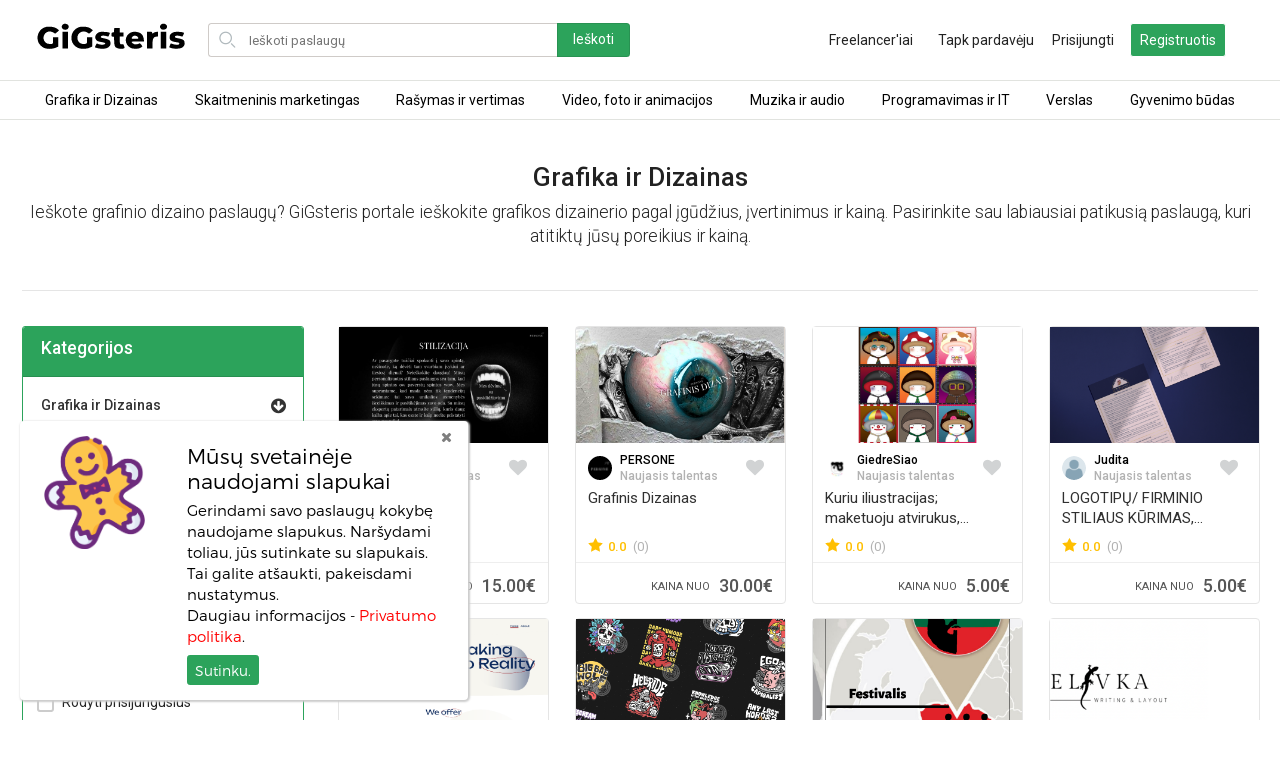

--- FILE ---
content_type: text/html; charset=UTF-8
request_url: https://www.gigsteris.lt/categories/grafika-ir-dizainas
body_size: 47277
content:
<!DOCTYPE html>
<html lang="en" class="ui-toolkit">
<head>

    <title>Gigsteris.lt - Grafika ir Dizainas  </title>
  <meta name="description" content="Ieškote grafinio dizaino paslaugų? GiGsteris portale ieškokite grafikos dizainerio pagal įgūdžius, įvertinimus ir kainą. Pasirinkite sau labiausiai patikusią paslaugą, kuri atitiktų jūsų poreikius ir kainą." >
  
  
  <meta charset="utf-8">
  <meta name="viewport" content="width=device-width, initial-scale=1, shrink-to-fit=no">
  <meta name="author" content="Gigsteris">

  <link href="https://fonts.googleapis.com/css?family=Roboto:400,500,700,300,100" rel="stylesheet">
  <link href="https://www.gigsteris.lt/styles/bootstrap.css" rel="stylesheet">
  <link href="https://www.gigsteris.lt/styles/custom.css" rel="stylesheet">
  <link href="https://www.gigsteris.lt/styles/styles.css" rel="stylesheet">
  <link href="https://www.gigsteris.lt/styles/categories_nav_styles.css" rel="stylesheet">
  <link href="https://www.gigsteris.lt/font_awesome/css/font-awesome.css" rel="stylesheet">
  <link href="https://www.gigsteris.lt/styles/sweat_alert.css" rel="stylesheet">

  <script src="https://www.gigsteris.lt/js/ie.js"></script>
  <script type="text/javascript" src="https://www.gigsteris.lt/js/sweat_alert.js"></script>
  <script type="text/javascript" src="https://www.gigsteris.lt/js/jquery.min.js"></script>

    <link rel="shortcut icon" href="https://www.gigsteris.lt/images/gigsteris-favi.png" type="image/x-icon">
  
  <link rel='canonical' href='https://www.gigsteris.lt/categories/grafika-ir-dizainas'>

  
  <!-- CollectionPage + Breadcrumb -->
  <script type="application/ld+json">
  {"@context":"https://schema.org","@graph":[{"@type":"CollectionPage","@id":"https://www.gigsteris.lt/categories/grafika-ir-dizainas#webpage","url":"https://www.gigsteris.lt/categories/grafika-ir-dizainas","name":"Gigsteris.lt - Grafika ir Dizainas","description":"Ieškote grafinio dizaino paslaugų? GiGsteris portale ieškokite grafikos dizainerio pagal įgūdžius, įvertinimus ir kainą. Pasirinkite sau labiausiai patikusią paslaugą, kuri atitiktų jūsų poreikius ir kainą.","inLanguage":"lt","isPartOf":{"@type":"WebSite","@id":"https://www.gigsteris.lt#website","url":"https://www.gigsteris.lt/","name":"Gigsteris.lt"}},{"@type":"BreadcrumbList","@id":"https://www.gigsteris.lt/categories/grafika-ir-dizainas#breadcrumb","itemListElement":[{"@type":"ListItem","position":1,"name":"Home","item":"https://www.gigsteris.lt/"},{"@type":"ListItem","position":2,"name":"Grafika ir Dizainas","item":"https://www.gigsteris.lt/categories/grafika-ir-dizainas"}]}]}  </script>

  <!-- SearchAction (supports /categories/{cat_url} and /categories/{cat_url}/{child_url}) -->
  <script type="application/ld+json">
  {"@context":"https://schema.org","@graph":[{"@type":"WebSite","@id":"https://www.gigsteris.lt#website","url":"https://www.gigsteris.lt/","name":"Gigsteris.lt","potentialAction":[{"@type":"SearchAction","@id":"https://www.gigsteris.lt#category-search","name":"Category services search","target":{"@type":"EntryPoint","urlTemplate":"https://www.gigsteris.lt/categories/{cat_url}?seller_country={seller_country}&seller_city={seller_city}&delivery_time={delivery_time}&seller_level={seller_level}&seller_language={seller_language}&online_sellers={online_sellers}&instant_delivery={instant_delivery}&order={order}"},"query-input":["required name=cat_url","optional name=seller_country","optional name=seller_city","optional name=delivery_time","optional name=seller_level","optional name=seller_language","optional name=online_sellers","optional name=instant_delivery","optional name=order"]},{"@type":"SearchAction","@id":"https://www.gigsteris.lt#child-category-search","name":"Child category services search","target":{"@type":"EntryPoint","urlTemplate":"https://www.gigsteris.lt/categories/{cat_url}/{child_url}?seller_country={seller_country}&seller_city={seller_city}&delivery_time={delivery_time}&seller_level={seller_level}&seller_language={seller_language}&online_sellers={online_sellers}&instant_delivery={instant_delivery}&order={order}"},"query-input":["required name=cat_url","required name=child_url","optional name=seller_country","optional name=seller_city","optional name=delivery_time","optional name=seller_level","optional name=seller_language","optional name=online_sellers","optional name=instant_delivery","optional name=order"]}]}]}  </script>

  <!-- ItemList schema injected/updated by JS (works with AJAX filters/pagination) -->
  <script id="schema-category-itemlist" type="application/ld+json">{}</script>
  <script>
    window.__SITE_URL__ = "https://www.gigsteris.lt";
    window.__CURRENT_URL__ = "https://www.gigsteris.lt/categories/grafika-ir-dizainas";
  </script>

</head>
<body class="bg-white is-responsive">
<link href="https://www.gigsteris.lt/styles/scoped_responsive_and_nav.css" rel="stylesheet">
<link href="https://www.gigsteris.lt/styles/vesta_homepage.css" rel="stylesheet">

<div id="gnav-header" class="gnav-header global-nav clear gnav-3">
  <header id="gnav-header-inner" class="gnav-header-inner clear apply-nav-height col-group has-svg-icons body-max-width">
    <div class="col-xs-12">
      <div id="gigtodo-logo" class="apply-nav-height gigtodo-logo-svg gigtodo-logo-svg-logged-in ">
        <a style="outline:none;" href="https://www.gigsteris.lt">
                      <img class="desktop" src="https://www.gigsteris.lt/images/gigs-logotipas.svg" alt="Gigsteris.lt - freelancerių paslaugų portalas" width="150">
                                <img class="mobile" src="https://www.gigsteris.lt/images/gigsteris-favi.png" alt="Gigsteris.lt - freelancerių paslaugų portalas" height="25">
                  </a>
      </div>
      <button id="mobilemenu" class="unstyled-button mobile-catnav-trigger apply-nav-height icon-b-1 tablet-catnav-enabled ">
        <span class="screen-reader-only"></span>
        <div class="text-gray-lighter text-body-larger">
          <span class="gigtodo-icon hamburger-icon nav-icon">
            <svg xmlns="http://www.w3.org/2000/svg" viewBox="0 0 24 24">
              <path d="M20,6H4A1,1,0,1,1,4,4H20A1,1,0,0,1,20,6Z" />
              <path d="M20,13H4a1,1,0,0,1,0-2H20A1,1,0,0,1,20,13Z" />
              <path d="M20,20H4a1,1,0,0,1,0-2H20A1,1,0,0,1,20,20Z" />
            </svg>
          </span>
        </div>
      </button>
      <div class="catnav-search-bar search-browse-wrapper with-catnav">
        <div class="search-browse-inner">
          <form id="gnav-search" class="search-nav expanded-search apply-nav-height" method="post">
            <div class="gnav-search-inner clearable">
              <label for="search-query" class="screen-reader-only">Search for items</label>
              <div class="search-input-wrapper text-field-wrapper">
                <input id="search-query" class="rounded" name="search_query"
                  placeholder="Ieškoti paslaugų" value=""  autocomplete="off">
              </div>
              <div class="search-button-wrapper hide">
                <button class="btn btn-primary" style="color:#FFF;background-color: #2ca35b" name="search" type="submit" value="Search">
                  Ieškoti                </button>
              </div>
            </div>
            <ul class="search-bar-panel d-none"></ul>
          </form>
        </div>
      </div>
            <ul class="account-nav apply-nav-height">
                <li class="register-link">
            <a style="outline:none;" href="https://www.gigsteris.lt/freelancers">Freelancer'iai</a>
        </li>
        <li class="sell-on-gigtodo-link d-none d-lg-block">
          <a style="outline:none;" href="#" data-toggle="modal" data-target="#register-modal">
            <span class="sell-copy">Tapk pardavėju</span>
            <span class="sell-copy short">Tapk pardavėju</span>
          </a>
        </li>
        <li class="register-link">
          <a style="outline:none;" href="#" data-toggle="modal" data-target="#login-modal">Prisijungti</a>
        </li>
        <li class="sign-in-link mr-lg-0 mr-3">
          <a href="#" class="btn btn_join" style="color: white;background-color: #2ca35b" data-toggle="modal" data-target="#register-modal">
          Registruotis          </a>
        </li>
              </ul>
    </div>
  </header>
</div>

<div class="clearfix"></div>
<div data-ui="cat-nav" id="desktop-category-nav" class="ui-toolkit cat-nav ">
  <div class="bg-white bg-transparent-homepage-experiment bb-xs-1 hide-xs hide-sm hide-md">
    <div class="col-group body-max-width">
      <ul class="col-xs-12 body-max-width display-flex-xs justify-content-space-between" role="menubar" data-ui="top-nav-category-list" aria-activedescendant="catnav-primary-link-10855">
                <li class="top-nav-item pt-xs-1 pb-xs-1 pl-xs-2 pr-xs-2 display-flex-xs align-items-center text-center" 
          data-linkable="true" data-ui="top-nav-category-link" data-node-id="c-1">
          <a style="outline: none;" href="https://www.gigsteris.lt/categories/grafika-ir-dizainas">
          Grafika ir Dizainas          </a>
        </li>
                <li class="top-nav-item pt-xs-1 pb-xs-1 pl-xs-2 pr-xs-2 display-flex-xs align-items-center text-center" 
          data-linkable="true" data-ui="top-nav-category-link" data-node-id="c-2">
          <a style="outline: none;" href="https://www.gigsteris.lt/categories/skaitmeninis-marketingas">
          Skaitmeninis marketingas          </a>
        </li>
                <li class="top-nav-item pt-xs-1 pb-xs-1 pl-xs-2 pr-xs-2 display-flex-xs align-items-center text-center" 
          data-linkable="true" data-ui="top-nav-category-link" data-node-id="c-3">
          <a style="outline: none;" href="https://www.gigsteris.lt/categories/rasymas-ir-vertimas">
          Rašymas ir vertimas          </a>
        </li>
                <li class="top-nav-item pt-xs-1 pb-xs-1 pl-xs-2 pr-xs-2 display-flex-xs align-items-center text-center" 
          data-linkable="true" data-ui="top-nav-category-link" data-node-id="c-4">
          <a style="outline: none;" href="https://www.gigsteris.lt/categories/video-foto-ir-animacijos">
          Video, foto ir animacijos          </a>
        </li>
                <li class="top-nav-item pt-xs-1 pb-xs-1 pl-xs-2 pr-xs-2 display-flex-xs align-items-center text-center" 
          data-linkable="true" data-ui="top-nav-category-link" data-node-id="c-6">
          <a style="outline: none;" href="https://www.gigsteris.lt/categories/muzika-ir-audio">
          Muzika ir audio          </a>
        </li>
                <li class="top-nav-item pt-xs-1 pb-xs-1 pl-xs-2 pr-xs-2 display-flex-xs align-items-center text-center" 
          data-linkable="true" data-ui="top-nav-category-link" data-node-id="c-7">
          <a style="outline: none;" href="https://www.gigsteris.lt/categories/programavimas-ir-it">
          Programavimas ir IT          </a>
        </li>
                <li class="top-nav-item pt-xs-1 pb-xs-1 pl-xs-2 pr-xs-2 display-flex-xs align-items-center text-center" 
          data-linkable="true" data-ui="top-nav-category-link" data-node-id="c-8">
          <a style="outline: none;" href="https://www.gigsteris.lt/categories/verslas">
          Verslas          </a>
        </li>
                <li class="top-nav-item pt-xs-1 pb-xs-1 pl-xs-2 pr-xs-2 display-flex-xs align-items-center text-center" 
          data-linkable="true" data-ui="top-nav-category-link" data-node-id="c-9">
          <a style="outline: none;" href="https://www.gigsteris.lt/categories/gyvenimo-budas">
          Gyvenimo būdas          </a>
        </li>
        
        
      </ul>
    </div>
  </div>

  <div class="position-absolute col-xs-12 col-centered z-index-4">
    <div>
            <div class="body-sub-width vertical-align-top sub-nav-container bg-white overflow-hidden bl-xs-1 bb-xs-1 br-xs-1 catnav-mott-control display-none" data-ui="sub-nav" aria-hidden="true" data-node-id="c-1">
        <div class="width-full display-flex-xs">
          <ul class="list-unstyled display-inline-block col-xs-3 p-xs-3 pl-xs-5" role="presentation">
                        <li>
              <a style="outline: none;" class="display-block text-gray text-body-larger pt-xs-1" href="https://www.gigsteris.lt/categories/grafika-ir-dizainas/vizitiniu-korteliu-dizainas">
              Vizitinių kortelių dizainas              </a>
            </li>
                        <li>
              <a style="outline: none;" class="display-block text-gray text-body-larger pt-xs-1" href="https://www.gigsteris.lt/categories/grafika-ir-dizainas/tatuiruociu-dizainas">
              Tatuiruočių dizainas              </a>
            </li>
                        <li>
              <a style="outline: none;" class="display-block text-gray text-body-larger pt-xs-1" href="https://www.gigsteris.lt/categories/grafika-ir-dizainas/socialines-medijos-dizainas">
              Socialinės medijos dizainas              </a>
            </li>
                        <li>
              <a style="outline: none;" class="display-block text-gray text-body-larger pt-xs-1" href="https://www.gigsteris.lt/categories/grafika-ir-dizainas/skrajuciu-dizainas">
              Skrajučių dizainas              </a>
            </li>
                        <li>
              <a style="outline: none;" class="display-block text-gray text-body-larger pt-xs-1" href="https://www.gigsteris.lt/categories/grafika-ir-dizainas/rubu-dizainas">
              Rūbų dizainas              </a>
            </li>
                        <li>
              <a style="outline: none;" class="display-block text-gray text-body-larger pt-xs-1" href="https://www.gigsteris.lt/categories/grafika-ir-dizainas/reklamos-stendu-dizainas">
              Reklamos stendų dizainas              </a>
            </li>
                        <li>
              <a style="outline: none;" class="display-block text-gray text-body-larger pt-xs-1" href="https://www.gigsteris.lt/categories/grafika-ir-dizainas/rastu-dizainas">
              Raštų dizainas              </a>
            </li>
                        <li>
              <a style="outline: none;" class="display-block text-gray text-body-larger pt-xs-1" href="https://www.gigsteris.lt/categories/grafika-ir-dizainas/prekes-zenklo-dizainas">
              Prekės ženklo dizainas              </a>
            </li>
                        <li>
              <a style="outline: none;" class="display-block text-gray text-body-larger pt-xs-1" href="https://www.gigsteris.lt/categories/grafika-ir-dizainas/plakatu-dizainas">
              Plakatų dizainas              </a>
            </li>
                        <li>
              <a style="outline: none;" class="display-block text-gray text-body-larger pt-xs-1" href="https://www.gigsteris.lt/categories/grafika-ir-dizainas/photoshop-darbai">
              Photoshop darbai              </a>
            </li>
                      </ul>
          <ul class="list-unstyled display-inline-block col-xs-3 p-xs-3 pl-xs-5" role="presentation">
                        <li>
              <a style="outline: none;" class="display-block text-gray text-body-larger pt-xs-1" href="https://www.gigsteris.lt/categories/grafika-ir-dizainas/pakvietimu-dizainas">
                Pakvietimų dizainas              </a>
            </li>
                        <li>
              <a style="outline: none;" class="display-block text-gray text-body-larger pt-xs-1" href="https://www.gigsteris.lt/categories/grafika-ir-dizainas/pakuociu-dizainas">
                Pakuočių dizainas              </a>
            </li>
                        <li>
              <a style="outline: none;" class="display-block text-gray text-body-larger pt-xs-1" href="https://www.gigsteris.lt/categories/grafika-ir-dizainas/logotipu-dizainas">
                Logotipų dizainas              </a>
            </li>
                        <li>
              <a style="outline: none;" class="display-block text-gray text-body-larger pt-xs-1" href="https://www.gigsteris.lt/categories/grafika-ir-dizainas/lankstinuku-dizainas">
                Lankstinukų dizainas              </a>
            </li>
                        <li>
              <a style="outline: none;" class="display-block text-gray text-body-larger pt-xs-1" href="https://www.gigsteris.lt/categories/grafika-ir-dizainas/krastovaizdzio-dizainas">
                Kraštovaizdžio dizainas              </a>
            </li>
                        <li>
              <a style="outline: none;" class="display-block text-gray text-body-larger pt-xs-1" href="https://www.gigsteris.lt/categories/grafika-ir-dizainas/knygu-zurnalu-dizainas">
                Knygų-žurnalų dizainas              </a>
            </li>
                        <li>
              <a style="outline: none;" class="display-block text-gray text-body-larger pt-xs-1" href="https://www.gigsteris.lt/categories/grafika-ir-dizainas/iliustravimas-piesimas">
                Iliustravimas/Piešimas              </a>
            </li>
                        <li>
              <a style="outline: none;" class="display-block text-gray text-body-larger pt-xs-1" href="https://www.gigsteris.lt/categories/grafika-ir-dizainas/el-svetainiu-dizainas">
                El.svetainių dizainas              </a>
            </li>
                        <li>
              <a style="outline: none;" class="display-block text-gray text-body-larger pt-xs-1" href="https://www.gigsteris.lt/categories/grafika-ir-dizainas/baneriu-dizainas">
                Banerių dizainas              </a>
            </li>
                        <li>
              <a style="outline: none;" class="display-block text-gray text-body-larger pt-xs-1" href="https://www.gigsteris.lt/categories/grafika-ir-dizainas/atviruciu-dizainas">
                Atviručių dizainas              </a>
            </li>
                      </ul>
          <ul class="list-unstyled display-inline-block col-xs-3 p-xs-3 pl-xs-5" role="presentation">
                        <li>
              <a style="outline: none;" class="display-block text-gray text-body-larger pt-xs-1" href="https://www.gigsteris.lt/categories/grafika-ir-dizainas/asmeniniai-stilistai">
                Asmeniniai stilistai              </a>
            </li>
                        <li>
              <a style="outline: none;" class="display-block text-gray text-body-larger pt-xs-1" href="https://www.gigsteris.lt/categories/grafika-ir-dizainas/architektura-ir-interjero-dizainas">
                Architektūra ir interjero dizainas              </a>
            </li>
                      </ul>
          <ul class="list-unstyled display-inline-block col-xs-3 p-xs-3 pl-xs-5" role="presentation">
                      </ul>
        </div>
      </div>
                  <div class="body-sub-width vertical-align-top sub-nav-container bg-white overflow-hidden bl-xs-1 bb-xs-1 br-xs-1 catnav-mott-control display-none" data-ui="sub-nav" aria-hidden="true" data-node-id="c-2">
        <div class="width-full display-flex-xs">
          <ul class="list-unstyled display-inline-block col-xs-3 p-xs-3 pl-xs-5" role="presentation">
                        <li>
              <a style="outline: none;" class="display-block text-gray text-body-larger pt-xs-1" href="https://www.gigsteris.lt/categories/skaitmeninis-marketingas/video-marketingas">
              Video marketingas              </a>
            </li>
                        <li>
              <a style="outline: none;" class="display-block text-gray text-body-larger pt-xs-1" href="https://www.gigsteris.lt/categories/skaitmeninis-marketingas/socialiniu-tinklu-marketingas">
              Socialinių tinklų marketingas              </a>
            </li>
                        <li>
              <a style="outline: none;" class="display-block text-gray text-body-larger pt-xs-1" href="https://www.gigsteris.lt/categories/skaitmeninis-marketingas/skaitmeninio-marketingo-strategija">
              Skaitmeninio marketingo strategija              </a>
            </li>
                        <li>
              <a style="outline: none;" class="display-block text-gray text-body-larger pt-xs-1" href="https://www.gigsteris.lt/categories/skaitmeninis-marketingas/skaitmenine-analitika">
              Skaitmeninė analitika              </a>
            </li>
                        <li>
              <a style="outline: none;" class="display-block text-gray text-body-larger pt-xs-1" href="https://www.gigsteris.lt/categories/skaitmeninis-marketingas/seo">
              SEO              </a>
            </li>
                        <li>
              <a style="outline: none;" class="display-block text-gray text-body-larger pt-xs-1" href="https://www.gigsteris.lt/categories/skaitmeninis-marketingas/paieskos-sistemu-marketingas">
              Paieškos sistemų marketingas              </a>
            </li>
                        <li>
              <a style="outline: none;" class="display-block text-gray text-body-larger pt-xs-1" href="https://www.gigsteris.lt/categories/skaitmeninis-marketingas/naujienlaikiu-marketingas">
              Naujienlaiškių marketingas              </a>
            </li>
                        <li>
              <a style="outline: none;" class="display-block text-gray text-body-larger pt-xs-1" href="https://www.gigsteris.lt/categories/skaitmeninis-marketingas/mobilioji-rinkodara-ir-reklama">
              Mobilioji rinkodara ir reklama              </a>
            </li>
                        <li>
              <a style="outline: none;" class="display-block text-gray text-body-larger pt-xs-1" href="https://www.gigsteris.lt/categories/skaitmeninis-marketingas/influenceriai">
              Influenceriai              </a>
            </li>
                        <li>
              <a style="outline: none;" class="display-block text-gray text-body-larger pt-xs-1" href="https://www.gigsteris.lt/categories/skaitmeninis-marketingas/apklausos-internete">
              Apklausos internete              </a>
            </li>
                      </ul>
          <ul class="list-unstyled display-inline-block col-xs-3 p-xs-3 pl-xs-5" role="presentation">
                        <li>
              <a style="outline: none;" class="display-block text-gray text-body-larger pt-xs-1" href="https://www.gigsteris.lt/categories/skaitmeninis-marketingas/atgalines-nuorodos">
                Atgalinės nuorodos              </a>
            </li>
                      </ul>
          <ul class="list-unstyled display-inline-block col-xs-3 p-xs-3 pl-xs-5" role="presentation">
                      </ul>
          <ul class="list-unstyled display-inline-block col-xs-3 p-xs-3 pl-xs-5" role="presentation">
                      </ul>
        </div>
      </div>
                  <div class="body-sub-width vertical-align-top sub-nav-container bg-white overflow-hidden bl-xs-1 bb-xs-1 br-xs-1 catnav-mott-control display-none" data-ui="sub-nav" aria-hidden="true" data-node-id="c-3">
        <div class="width-full display-flex-xs">
          <ul class="list-unstyled display-inline-block col-xs-3 p-xs-3 pl-xs-5" role="presentation">
                        <li>
              <a style="outline: none;" class="display-block text-gray text-body-larger pt-xs-1" href="https://www.gigsteris.lt/categories/rasymas-ir-vertimas/vertimas">
              Vertimas              </a>
            </li>
                        <li>
              <a style="outline: none;" class="display-block text-gray text-body-larger pt-xs-1" href="https://www.gigsteris.lt/categories/rasymas-ir-vertimas/teisinis-rasymas">
              Teisinis rašymas              </a>
            </li>
                        <li>
              <a style="outline: none;" class="display-block text-gray text-body-larger pt-xs-1" href="https://www.gigsteris.lt/categories/rasymas-ir-vertimas/techninis-rasymas">
              Techninis rašymas              </a>
            </li>
                        <li>
              <a style="outline: none;" class="display-block text-gray text-body-larger pt-xs-1" href="https://www.gigsteris.lt/categories/rasymas-ir-vertimas/subtitru-kurimas">
              Subtitrų kūrimas              </a>
            </li>
                        <li>
              <a style="outline: none;" class="display-block text-gray text-body-larger pt-xs-1" href="https://www.gigsteris.lt/categories/rasymas-ir-vertimas/straipsniai-ir-tinklarascio-irasai">
              Straipsniai ir tinklaraščio įrašai              </a>
            </li>
                        <li>
              <a style="outline: none;" class="display-block text-gray text-body-larger pt-xs-1" href="https://www.gigsteris.lt/categories/rasymas-ir-vertimas/reklaminiu-tekstu-rasymas">
              Reklaminių tekstų rašymas              </a>
            </li>
                        <li>
              <a style="outline: none;" class="display-block text-gray text-body-larger pt-xs-1" href="https://www.gigsteris.lt/categories/rasymas-ir-vertimas/prekiu-aprasymai">
              Prekių aprašymai              </a>
            </li>
                        <li>
              <a style="outline: none;" class="display-block text-gray text-body-larger pt-xs-1" href="https://www.gigsteris.lt/categories/rasymas-ir-vertimas/pranesimai-spaudai">
              Pranešimai spaudai              </a>
            </li>
                        <li>
              <a style="outline: none;" class="display-block text-gray text-body-larger pt-xs-1" href="https://www.gigsteris.lt/categories/rasymas-ir-vertimas/korektura-ir-redagavimas">
              Korektūra ir redagavimas              </a>
            </li>
                        <li>
              <a style="outline: none;" class="display-block text-gray text-body-larger pt-xs-1" href="https://www.gigsteris.lt/categories/rasymas-ir-vertimas/kalbu-rasymas">
              Kalbų rašymas              </a>
            </li>
                      </ul>
          <ul class="list-unstyled display-inline-block col-xs-3 p-xs-3 pl-xs-5" role="presentation">
                      </ul>
          <ul class="list-unstyled display-inline-block col-xs-3 p-xs-3 pl-xs-5" role="presentation">
                      </ul>
          <ul class="list-unstyled display-inline-block col-xs-3 p-xs-3 pl-xs-5" role="presentation">
                      </ul>
        </div>
      </div>
                  <div class="body-sub-width vertical-align-top sub-nav-container bg-white overflow-hidden bl-xs-1 bb-xs-1 br-xs-1 catnav-mott-control display-none" data-ui="sub-nav" aria-hidden="true" data-node-id="c-4">
        <div class="width-full display-flex-xs">
          <ul class="list-unstyled display-inline-block col-xs-3 p-xs-3 pl-xs-5" role="presentation">
                        <li>
              <a style="outline: none;" class="display-block text-gray text-body-larger pt-xs-1" href="https://www.gigsteris.lt/categories/video-foto-ir-animacijos/video-redagavimas">
              Video redagavimas              </a>
            </li>
                        <li>
              <a style="outline: none;" class="display-block text-gray text-body-larger pt-xs-1" href="https://www.gigsteris.lt/categories/video-foto-ir-animacijos/video-kurimas-su-dronu">
              Video kūrimas su dronu              </a>
            </li>
                        <li>
              <a style="outline: none;" class="display-block text-gray text-body-larger pt-xs-1" href="https://www.gigsteris.lt/categories/video-foto-ir-animacijos/trumpi-reklaminiai-vaizdo-irasai">
              Trumpi reklaminiai vaizdo įrašai              </a>
            </li>
                        <li>
              <a style="outline: none;" class="display-block text-gray text-body-larger pt-xs-1" href="https://www.gigsteris.lt/categories/video-foto-ir-animacijos/nekilnojamo-turto-vaizdo-irasai">
              Nekilnojamo turto vaizdo įrašai              </a>
            </li>
                        <li>
              <a style="outline: none;" class="display-block text-gray text-body-larger pt-xs-1" href="https://www.gigsteris.lt/categories/video-foto-ir-animacijos/intro-kurimas">
              Intro kūrimas              </a>
            </li>
                        <li>
              <a style="outline: none;" class="display-block text-gray text-body-larger pt-xs-1" href="https://www.gigsteris.lt/categories/video-foto-ir-animacijos/apzvalginiai-vaizdo-irasai">
              Apžvalginiai vaizdo įrašai              </a>
            </li>
                        <li>
              <a style="outline: none;" class="display-block text-gray text-body-larger pt-xs-1" href="https://www.gigsteris.lt/categories/video-foto-ir-animacijos/animuoti-logotipai">
              Animuoti logotipai              </a>
            </li>
                        <li>
              <a style="outline: none;" class="display-block text-gray text-body-larger pt-xs-1" href="https://www.gigsteris.lt/categories/video-foto-ir-animacijos/animuoti-gifs">
              Animuoti GIF’s              </a>
            </li>
                        <li>
              <a style="outline: none;" class="display-block text-gray text-body-larger pt-xs-1" href="https://www.gigsteris.lt/categories/video-foto-ir-animacijos/3d-vaizdo-irasu-kurimas">
              3D vaizdo įrašų kūrimas              </a>
            </li>
                        <li>
              <a style="outline: none;" class="display-block text-gray text-body-larger pt-xs-1" href="https://www.gigsteris.lt/categories/video-foto-ir-animacijos/vestuviu-fotografavimas">
              Vestuvių fotografavimas              </a>
            </li>
                      </ul>
          <ul class="list-unstyled display-inline-block col-xs-3 p-xs-3 pl-xs-5" role="presentation">
                        <li>
              <a style="outline: none;" class="display-block text-gray text-body-larger pt-xs-1" href="https://www.gigsteris.lt/categories/video-foto-ir-animacijos/prekiu-fotografavimas">
                Prekių fotografavimas              </a>
            </li>
                        <li>
              <a style="outline: none;" class="display-block text-gray text-body-larger pt-xs-1" href="https://www.gigsteris.lt/categories/video-foto-ir-animacijos/portretai-ir-karikaturos">
                Portretai ir karikatūros              </a>
            </li>
                        <li>
              <a style="outline: none;" class="display-block text-gray text-body-larger pt-xs-1" href="https://www.gigsteris.lt/categories/video-foto-ir-animacijos/objektu-fotografavimas">
                Objektų fotografavimas              </a>
            </li>
                        <li>
              <a style="outline: none;" class="display-block text-gray text-body-larger pt-xs-1" href="https://www.gigsteris.lt/categories/video-foto-ir-animacijos/nuotrauku-redagavimas">
                Nuotraukų redagavimas              </a>
            </li>
                        <li>
              <a style="outline: none;" class="display-block text-gray text-body-larger pt-xs-1" href="https://www.gigsteris.lt/categories/video-foto-ir-animacijos/fotosesija">
                Fotosesija              </a>
            </li>
                        <li>
              <a style="outline: none;" class="display-block text-gray text-body-larger pt-xs-1" href="https://www.gigsteris.lt/categories/video-foto-ir-animacijos/reels-krimas">
                Reels kūrimas              </a>
            </li>
                      </ul>
          <ul class="list-unstyled display-inline-block col-xs-3 p-xs-3 pl-xs-5" role="presentation">
                      </ul>
          <ul class="list-unstyled display-inline-block col-xs-3 p-xs-3 pl-xs-5" role="presentation">
                      </ul>
        </div>
      </div>
                  <div class="body-sub-width vertical-align-top sub-nav-container bg-white overflow-hidden bl-xs-1 bb-xs-1 br-xs-1 catnav-mott-control display-none" data-ui="sub-nav" aria-hidden="true" data-node-id="c-6">
        <div class="width-full display-flex-xs">
          <ul class="list-unstyled display-inline-block col-xs-3 p-xs-3 pl-xs-5" role="presentation">
                        <li>
              <a style="outline: none;" class="display-block text-gray text-body-larger pt-xs-1" href="https://www.gigsteris.lt/categories/muzika-ir-audio/dainininkai">
              Dainininkai              </a>
            </li>
                        <li>
              <a style="outline: none;" class="display-block text-gray text-body-larger pt-xs-1" href="https://www.gigsteris.lt/categories/muzika-ir-audio/dainu-kurimas">
              Dainų kūrimas              </a>
            </li>
                        <li>
              <a style="outline: none;" class="display-block text-gray text-body-larger pt-xs-1" href="https://www.gigsteris.lt/categories/muzika-ir-audio/dj-paslaugos">
              Dj paslaugos              </a>
            </li>
                        <li>
              <a style="outline: none;" class="display-block text-gray text-body-larger pt-xs-1" href="https://www.gigsteris.lt/categories/muzika-ir-audio/garsinimas">
              Įgarsinimas              </a>
            </li>
                        <li>
              <a style="outline: none;" class="display-block text-gray text-body-larger pt-xs-1" href="https://www.gigsteris.lt/categories/muzika-ir-audio/muzikos-pamokos-internetu">
              Muzikos pamokos internetu              </a>
            </li>
                        <li>
              <a style="outline: none;" class="display-block text-gray text-body-larger pt-xs-1" href="https://www.gigsteris.lt/categories/muzika-ir-audio/melodijos-kurimas">
              Melodijos kūrimas              </a>
            </li>
                        <li>
              <a style="outline: none;" class="display-block text-gray text-body-larger pt-xs-1" href="https://www.gigsteris.lt/categories/muzika-ir-audio/prodiuseriai-ir-kompozitoriai">
              Prodiuseriai ir kompozitoriai              </a>
            </li>
                      </ul>
          <ul class="list-unstyled display-inline-block col-xs-3 p-xs-3 pl-xs-5" role="presentation">
                      </ul>
          <ul class="list-unstyled display-inline-block col-xs-3 p-xs-3 pl-xs-5" role="presentation">
                      </ul>
          <ul class="list-unstyled display-inline-block col-xs-3 p-xs-3 pl-xs-5" role="presentation">
                      </ul>
        </div>
      </div>
                  <div class="body-sub-width vertical-align-top sub-nav-container bg-white overflow-hidden bl-xs-1 bb-xs-1 br-xs-1 catnav-mott-control display-none" data-ui="sub-nav" aria-hidden="true" data-node-id="c-7">
        <div class="width-full display-flex-xs">
          <ul class="list-unstyled display-inline-block col-xs-3 p-xs-3 pl-xs-5" role="presentation">
                        <li>
              <a style="outline: none;" class="display-block text-gray text-body-larger pt-xs-1" href="https://www.gigsteris.lt/categories/programavimas-ir-it/wordpress">
              WordPress              </a>
            </li>
                        <li>
              <a style="outline: none;" class="display-block text-gray text-body-larger pt-xs-1" href="https://www.gigsteris.lt/categories/programavimas-ir-it/testavimo-darbai">
              Testavimo darbai              </a>
            </li>
                        <li>
              <a style="outline: none;" class="display-block text-gray text-body-larger pt-xs-1" href="https://www.gigsteris.lt/categories/programavimas-ir-it/svetainiu-kurimas">
              Svetainių kūrimas              </a>
            </li>
                        <li>
              <a style="outline: none;" class="display-block text-gray text-body-larger pt-xs-1" href="https://www.gigsteris.lt/categories/programavimas-ir-it/sutrikimu-salinimas">
              Sutrikimų šalinimas              </a>
            </li>
                        <li>
              <a style="outline: none;" class="display-block text-gray text-body-larger pt-xs-1" href="https://www.gigsteris.lt/categories/programavimas-ir-it/programli-kurimas">
              Programėlių kūrimas              </a>
            </li>
                        <li>
              <a style="outline: none;" class="display-block text-gray text-body-larger pt-xs-1" href="https://www.gigsteris.lt/categories/programavimas-ir-it/prestashop">
              Prestashop              </a>
            </li>
                        <li>
              <a style="outline: none;" class="display-block text-gray text-body-larger pt-xs-1" href="https://www.gigsteris.lt/categories/programavimas-ir-it/opencart">
              Opencart              </a>
            </li>
                        <li>
              <a style="outline: none;" class="display-block text-gray text-body-larger pt-xs-1" href="https://www.gigsteris.lt/categories/programavimas-ir-it/mobilios-aplikacijos">
              Mobilios aplikacijos              </a>
            </li>
                        <li>
              <a style="outline: none;" class="display-block text-gray text-body-larger pt-xs-1" href="https://www.gigsteris.lt/categories/programavimas-ir-it/magento">
              Magento              </a>
            </li>
                        <li>
              <a style="outline: none;" class="display-block text-gray text-body-larger pt-xs-1" href="https://www.gigsteris.lt/categories/programavimas-ir-it/kibernetinis-saugumas-ir-duomenu-apsauga">
              Kibernetinis saugumas ir duomenų apsauga              </a>
            </li>
                      </ul>
          <ul class="list-unstyled display-inline-block col-xs-3 p-xs-3 pl-xs-5" role="presentation">
                        <li>
              <a style="outline: none;" class="display-block text-gray text-body-larger pt-xs-1" href="https://www.gigsteris.lt/categories/programavimas-ir-it/joomla">
                Joomla              </a>
            </li>
                        <li>
              <a style="outline: none;" class="display-block text-gray text-body-larger pt-xs-1" href="https://www.gigsteris.lt/categories/programavimas-ir-it/java-scriptas">
                Java script'as              </a>
            </li>
                        <li>
              <a style="outline: none;" class="display-block text-gray text-body-larger pt-xs-1" href="https://www.gigsteris.lt/categories/programavimas-ir-it/failu-konvertavimas">
                Failų konvertavimas              </a>
            </li>
                        <li>
              <a style="outline: none;" class="display-block text-gray text-body-larger pt-xs-1" href="https://www.gigsteris.lt/categories/programavimas-ir-it/el-svetainiu-turinio-kurimas">
                Elektroninių svetainių turinio kūrimas              </a>
            </li>
                        <li>
              <a style="outline: none;" class="display-block text-gray text-body-larger pt-xs-1" href="https://www.gigsteris.lt/categories/programavimas-ir-it/duomenu-gavimas">
                Duomenų gavimas              </a>
            </li>
                        <li>
              <a style="outline: none;" class="display-block text-gray text-body-larger pt-xs-1" href="https://www.gigsteris.lt/categories/programavimas-ir-it/duomenu-bazes">
                Duomenų bazės              </a>
            </li>
                        <li>
              <a style="outline: none;" class="display-block text-gray text-body-larger pt-xs-1" href="https://www.gigsteris.lt/categories/programavimas-ir-it/chatbotai">
                Chatbotai              </a>
            </li>
                        <li>
              <a style="outline: none;" class="display-block text-gray text-body-larger pt-xs-1" href="https://www.gigsteris.lt/categories/programavimas-ir-it/laravel">
                Laravel              </a>
            </li>
                        <li>
              <a style="outline: none;" class="display-block text-gray text-body-larger pt-xs-1" href="https://www.gigsteris.lt/categories/programavimas-ir-it/reactjs">
                React.js              </a>
            </li>
                      </ul>
          <ul class="list-unstyled display-inline-block col-xs-3 p-xs-3 pl-xs-5" role="presentation">
                      </ul>
          <ul class="list-unstyled display-inline-block col-xs-3 p-xs-3 pl-xs-5" role="presentation">
                      </ul>
        </div>
      </div>
                  <div class="body-sub-width vertical-align-top sub-nav-container bg-white overflow-hidden bl-xs-1 bb-xs-1 br-xs-1 catnav-mott-control display-none" data-ui="sub-nav" aria-hidden="true" data-node-id="c-8">
        <div class="width-full display-flex-xs">
          <ul class="list-unstyled display-inline-block col-xs-3 p-xs-3 pl-xs-5" role="presentation">
                        <li>
              <a style="outline: none;" class="display-block text-gray text-body-larger pt-xs-1" href="https://www.gigsteris.lt/categories/verslas/virtualus-asistentas">
              Virtualus asistentas              </a>
            </li>
                        <li>
              <a style="outline: none;" class="display-block text-gray text-body-larger pt-xs-1" href="https://www.gigsteris.lt/categories/verslas/verslo-planai">
              Verslo planai              </a>
            </li>
                        <li>
              <a style="outline: none;" class="display-block text-gray text-body-larger pt-xs-1" href="https://www.gigsteris.lt/categories/verslas/verslo-konsultacijos">
              Verslo konsultacijos              </a>
            </li>
                        <li>
              <a style="outline: none;" class="display-block text-gray text-body-larger pt-xs-1" href="https://www.gigsteris.lt/categories/verslas/tyrimai-ir-santraukos">
              Tyrimai ir santraukos              </a>
            </li>
                        <li>
              <a style="outline: none;" class="display-block text-gray text-body-larger pt-xs-1" href="https://www.gigsteris.lt/categories/verslas/teisines-konsultacijos">
              Teisinės konsultacijos              </a>
            </li>
                        <li>
              <a style="outline: none;" class="display-block text-gray text-body-larger pt-xs-1" href="https://www.gigsteris.lt/categories/verslas/skrajuciu-platinimas">
              Skrajučių platinimas              </a>
            </li>
                        <li>
              <a style="outline: none;" class="display-block text-gray text-body-larger pt-xs-1" href="https://www.gigsteris.lt/categories/verslas/rinkos-tyrimai">
              Rinkos tyrimai              </a>
            </li>
                        <li>
              <a style="outline: none;" class="display-block text-gray text-body-larger pt-xs-1" href="https://www.gigsteris.lt/categories/verslas/projektu-valdymas">
              Projektų valdymas              </a>
            </li>
                        <li>
              <a style="outline: none;" class="display-block text-gray text-body-larger pt-xs-1" href="https://www.gigsteris.lt/categories/verslas/pristatymu-ruosimas">
              Pristatymų ruošimas              </a>
            </li>
                        <li>
              <a style="outline: none;" class="display-block text-gray text-body-larger pt-xs-1" href="https://www.gigsteris.lt/categories/verslas/personalo-valdymo-konsultacijos">
              Personalo valdymo konsultacijos              </a>
            </li>
                      </ul>
          <ul class="list-unstyled display-inline-block col-xs-3 p-xs-3 pl-xs-5" role="presentation">
                        <li>
              <a style="outline: none;" class="display-block text-gray text-body-larger pt-xs-1" href="https://www.gigsteris.lt/categories/verslas/marketingo-strategija">
                Marketingo strategija              </a>
            </li>
                        <li>
              <a style="outline: none;" class="display-block text-gray text-body-larger pt-xs-1" href="https://www.gigsteris.lt/categories/verslas/finansines-konsultacijos">
                Finansinės konsultacijos              </a>
            </li>
                        <li>
              <a style="outline: none;" class="display-block text-gray text-body-larger pt-xs-1" href="https://www.gigsteris.lt/categories/verslas/elektronines-prekybos-pletra">
                Elektroninės prekybos plėtra              </a>
            </li>
                        <li>
              <a style="outline: none;" class="display-block text-gray text-body-larger pt-xs-1" href="https://www.gigsteris.lt/categories/verslas/el-prekybos-valdymas">
                Elektroninės prekybos valdymas              </a>
            </li>
                        <li>
              <a style="outline: none;" class="display-block text-gray text-body-larger pt-xs-1" href="https://www.gigsteris.lt/categories/verslas/duomenu-analize-ir-ataskaitos">
                Duomenų analizė ir ataskaitos              </a>
            </li>
                        <li>
              <a style="outline: none;" class="display-block text-gray text-body-larger pt-xs-1" href="https://www.gigsteris.lt/categories/verslas/apklausos">
                Apklausos              </a>
            </li>
                        <li>
              <a style="outline: none;" class="display-block text-gray text-body-larger pt-xs-1" href="https://www.gigsteris.lt/categories/verslas/analitika">
                Analitika              </a>
            </li>
                        <li>
              <a style="outline: none;" class="display-block text-gray text-body-larger pt-xs-1" href="https://www.gigsteris.lt/categories/verslas/buhalterija">
                Buhalterija              </a>
            </li>
                        <li>
              <a style="outline: none;" class="display-block text-gray text-body-larger pt-xs-1" href="https://www.gigsteris.lt/categories/verslas/imoniu-steigimas">
                Įmonių steigimas              </a>
            </li>
                      </ul>
          <ul class="list-unstyled display-inline-block col-xs-3 p-xs-3 pl-xs-5" role="presentation">
                      </ul>
          <ul class="list-unstyled display-inline-block col-xs-3 p-xs-3 pl-xs-5" role="presentation">
                      </ul>
        </div>
      </div>
                  <div class="body-sub-width vertical-align-top sub-nav-container bg-white overflow-hidden bl-xs-1 bb-xs-1 br-xs-1 catnav-mott-control display-none" data-ui="sub-nav" aria-hidden="true" data-node-id="c-9">
        <div class="width-full display-flex-xs">
          <ul class="list-unstyled display-inline-block col-xs-3 p-xs-3 pl-xs-5" role="presentation">
                        <li>
              <a style="outline: none;" class="display-block text-gray text-body-larger pt-xs-1" href="https://www.gigsteris.lt/categories/gyvenimo-budas/sveikata-mityba-ir-kuno-rengyba">
              Sveikata, mityba ir kūno rengyba              </a>
            </li>
                        <li>
              <a style="outline: none;" class="display-block text-gray text-body-larger pt-xs-1" href="https://www.gigsteris.lt/categories/gyvenimo-budas/sporto-pamokos">
              Sporto pamokos              </a>
            </li>
                        <li>
              <a style="outline: none;" class="display-block text-gray text-body-larger pt-xs-1" href="https://www.gigsteris.lt/categories/gyvenimo-budas/seima-ir-genealogija">
              Šeima ir genealogija              </a>
            </li>
                        <li>
              <a style="outline: none;" class="display-block text-gray text-body-larger pt-xs-1" href="https://www.gigsteris.lt/categories/gyvenimo-budas/maisto-gaminimo-pamokos">
              Maisto gaminimo pamokos              </a>
            </li>
                        <li>
              <a style="outline: none;" class="display-block text-gray text-body-larger pt-xs-1" href="https://www.gigsteris.lt/categories/gyvenimo-budas/keliones">
              Kelionės              </a>
            </li>
                        <li>
              <a style="outline: none;" class="display-block text-gray text-body-larger pt-xs-1" href="https://www.gigsteris.lt/categories/gyvenimo-budas/koucingas">
              Koučingas              </a>
            </li>
                        <li>
              <a style="outline: none;" class="display-block text-gray text-body-larger pt-xs-1" href="https://www.gigsteris.lt/categories/gyvenimo-budas/astrologija">
              Astrologija              </a>
            </li>
                        <li>
              <a style="outline: none;" class="display-block text-gray text-body-larger pt-xs-1" href="https://www.gigsteris.lt/categories/gyvenimo-budas/amatu-pamokos">
              Amatų pamokos              </a>
            </li>
                        <li>
              <a style="outline: none;" class="display-block text-gray text-body-larger pt-xs-1" href="https://www.gigsteris.lt/categories/gyvenimo-budas/objektu-projektavimas">
              Objektų projektavimas              </a>
            </li>
                        <li>
              <a style="outline: none;" class="display-block text-gray text-body-larger pt-xs-1" href="https://www.gigsteris.lt/categories/gyvenimo-budas/statybos">
              Statybos              </a>
            </li>
                      </ul>
          <ul class="list-unstyled display-inline-block col-xs-3 p-xs-3 pl-xs-5" role="presentation">
                        <li>
              <a style="outline: none;" class="display-block text-gray text-body-larger pt-xs-1" href="https://www.gigsteris.lt/categories/gyvenimo-budas/rankdarbiai">
                Rankdarbiai              </a>
            </li>
                      </ul>
          <ul class="list-unstyled display-inline-block col-xs-3 p-xs-3 pl-xs-5" role="presentation">
                      </ul>
          <ul class="list-unstyled display-inline-block col-xs-3 p-xs-3 pl-xs-5" role="presentation">
                      </ul>
        </div>
      </div>
            
      <div class="body-sub-width vertical-align-top sub-nav-container bg-white overflow-hidden bl-xs-1 bb-xs-1 br-xs-1 catnav-mott-control display-none" data-ui="sub-nav" aria-hidden="true" data-node-id="c-more">

        <div class="width-full display-flex-xs">

          <ul class="list-unstyled display-inline-block col-xs-3 p-xs-3 pl-xs-5" role="presentation">

            
          </ul>

          <ul class="list-unstyled display-inline-block col-xs-3 p-xs-3 pl-xs-5" role="presentation">

            
          </ul>


          <ul class="list-unstyled display-inline-block col-xs-3 p-xs-3 pl-xs-5" role="presentation">

            
          </ul>

        </div>

      </div>

    </div>
  </div>
</div>
<div class="cat-mobile" id="gigtodo-modal-container" style="display:none;"><!--- cat-mobile Starts --->
  <div data-overlay-mask="" class="overlay-mask mobile-catnav-overlay-mask" data-aria-hidden="true"></div>
  <div data-overlay-content-wrapper="" class="overlay-mask overlay-content-wrapper mobile-catnav-overlay-mask">
    <div class="mobile-catnav-wrapper overlay-region position-relative p-xs-0" id="mobile-catnav-overlay" aria-hidden="false" data-overlay-has-trigger="true" style="top: 0px;">
      <div data-ui="mobile-cat-nav" class="mobile-cat-nav bg-gray-lighter pb-xs-4 width-full position-fixed animated" style="height: 100vh;">

        <div class="bg-white display-flex-md show-md pt-md-3 pl-md-2 pb-md-3">
          <div class="flex-md-5 pl-md-0">
            <a role="button" href="https://www.gigsteris.lt">
            <img src="https://www.gigsteris.lt/images/gigs-logotipas.png" width="158">
            </a>
          </div>
          <div class="flex-md-1 pr-md-2">
            <button class="btn-link text-right overlay-close flex-xs-1 justify-self-flex-end border-0 p-md-0" data-overlay-close="">
              <span class="screen-reader-only">Close Menu</span>
              <span class="gigtodo-icon">
                <svg xmlns="http://www.w3.org/2000/svg" viewBox="0 0 24 24" aria-hidden="true" focusable="false">
                  <path d="M13.414,12l6.293-6.293a1,1,0,0,0-1.414-1.414L12,10.586,5.707,4.293A1,1,0,0,0,4.293,5.707L10.586,12,4.293,18.293a1,1,0,1,0,1.414,1.414L12,13.414l6.293,6.293a1,1,0,0,0,1.414-1.414Z"></path>
                </svg>
              </span>
            </button>
          </div>
        </div>

        <div data-ui="mobile-catnav-header" class="mobile-catnav-header bb-xs-1 align-items-center bg-white display-flex-xs flex-nowrap position-relative height-50px">
          <button class="mobile-catnav-back-btn btn-link overlay-back p-xs-2 text-left display-none flex-xs-1 align-self-flex-start z-index-1 position-absolute" data-subnav-id="0" data-ternav-id="0" data-topnav-name="" data-subnav-name="">
            <span class="screen-reader-only">Go Back</span>
            <span class="gigtodo-icon">
              <svg xmlns="http://www.w3.org/2000/svg" viewBox="0 0 24 24" aria-hidden="true" focusable="false">
                <path d="M16,21a0.994,0.994,0,0,1-.664-0.253L5.5,12l9.841-8.747a1,1,0,0,1,1.328,1.494L8.5,12l8.159,7.253A1,1,0,0,1,16,21Z"></path>
              </svg>
            </span>
          </button>
          <div class="flex-xs-4 width-full pt-md-4 pb-md-4 pl-xs-2">
            <h6 id="mobile-catnav-header-title" class="text-left position-absolute vertical-center"><!--  <a href="https://www.gigsteris.lt"><img src="images/https://www.gigsteris.lt/images/gigsteris-favi.png" class="rounded" title='Home' alt='Home'/></a> --> Kategorijos</h6>
            <h6 id="mobile-sub-catnav-header-title" class="text-center position-absolute position-left position-right vertical-center pl-md-8 pr-md-8"></h6>
            <h6 id="mobile-tertiary-catnav-header-title" class="text-center position-absolute position-left position-right vertical-center pl-md-8 pr-md-8 display-none"></h6>
          </div>
          <div class="flex-xs-1 width-full">
            <button class="show-xs show-sm btn-link p-xs-2 overlay-close border-0 float-right" data-overlay-close="">
              <span class="screen-reader-only">Close Menu</span>
              <span class="gigtodo-icon">
                <svg xmlns="http://www.w3.org/2000/svg" viewBox="0 0 24 24">
                  <path d="M13.414,12l6.293-6.293a1,1,0,0,0-1.414-1.414L12,10.586,5.707,4.293A1,1,0,0,0,4.293,5.707L10.586,12,4.293,18.293a1,1,0,1,0,1.414,1.414L12,13.414l6.293,6.293a1,1,0,0,0,1.414-1.414Z"></path>
                </svg>
              </span>
            </button>
          </div>
        </div>

        <div data-ui="mobile-catnav-scroll-wrapper" class="height-full overflow-y-scroll">

          <div class="mobile-topnav bg-white animated">
            <ul data-ui="mobile-top-catnav-container" class="mobile-top-catnav-container list-unstyled mobile-catnav-margin">
                            <li class="p-xs-2 bb-xs-1 text-body-larger top-nav-item" data-uid="11" data-name="Grafika ir Dizainas">
                                <div class="flag">
                  <div class="flag-body">Grafika ir Dizainas</div>
                                    
  <div class='flag-img flag-img-right'>
  <span class='gigtodo-icon float-right'>
  <svg xmlns='http://www.w3.org/2000/svg' viewBox='0 0 24 24' aria-hidden='true' focusable='false'>
  <path d='M10,17a1,1,0,0,1-.707-1.707L12.586,12,9.293,8.707a1,1,0,0,1,1.414-1.414L15.414,12l-4.707,4.707A1,1,0,0,1,10,17Z'></path>
  </svg>
  </span>
  </div>
                                    </div>
                              </li>
                            <li class="p-xs-2 bb-xs-1 text-body-larger top-nav-item" data-uid="12" data-name="Skaitmeninis marketingas">
                                <div class="flag">
                  <div class="flag-body">Skaitmeninis marketingas</div>
                                    
  <div class='flag-img flag-img-right'>
  <span class='gigtodo-icon float-right'>
  <svg xmlns='http://www.w3.org/2000/svg' viewBox='0 0 24 24' aria-hidden='true' focusable='false'>
  <path d='M10,17a1,1,0,0,1-.707-1.707L12.586,12,9.293,8.707a1,1,0,0,1,1.414-1.414L15.414,12l-4.707,4.707A1,1,0,0,1,10,17Z'></path>
  </svg>
  </span>
  </div>
                                    </div>
                              </li>
                            <li class="p-xs-2 bb-xs-1 text-body-larger top-nav-item" data-uid="13" data-name="Rašymas ir vertimas">
                                <div class="flag">
                  <div class="flag-body">Rašymas ir vertimas</div>
                                    
  <div class='flag-img flag-img-right'>
  <span class='gigtodo-icon float-right'>
  <svg xmlns='http://www.w3.org/2000/svg' viewBox='0 0 24 24' aria-hidden='true' focusable='false'>
  <path d='M10,17a1,1,0,0,1-.707-1.707L12.586,12,9.293,8.707a1,1,0,0,1,1.414-1.414L15.414,12l-4.707,4.707A1,1,0,0,1,10,17Z'></path>
  </svg>
  </span>
  </div>
                                    </div>
                              </li>
                            <li class="p-xs-2 bb-xs-1 text-body-larger top-nav-item" data-uid="14" data-name="Video, foto ir animacijos">
                                <div class="flag">
                  <div class="flag-body">Video, foto ir animacijos</div>
                                    
  <div class='flag-img flag-img-right'>
  <span class='gigtodo-icon float-right'>
  <svg xmlns='http://www.w3.org/2000/svg' viewBox='0 0 24 24' aria-hidden='true' focusable='false'>
  <path d='M10,17a1,1,0,0,1-.707-1.707L12.586,12,9.293,8.707a1,1,0,0,1,1.414-1.414L15.414,12l-4.707,4.707A1,1,0,0,1,10,17Z'></path>
  </svg>
  </span>
  </div>
                                    </div>
                              </li>
                            <li class="p-xs-2 bb-xs-1 text-body-larger top-nav-item" data-uid="16" data-name="Muzika ir audio">
                                <div class="flag">
                  <div class="flag-body">Muzika ir audio</div>
                                    
  <div class='flag-img flag-img-right'>
  <span class='gigtodo-icon float-right'>
  <svg xmlns='http://www.w3.org/2000/svg' viewBox='0 0 24 24' aria-hidden='true' focusable='false'>
  <path d='M10,17a1,1,0,0,1-.707-1.707L12.586,12,9.293,8.707a1,1,0,0,1,1.414-1.414L15.414,12l-4.707,4.707A1,1,0,0,1,10,17Z'></path>
  </svg>
  </span>
  </div>
                                    </div>
                              </li>
                            <li class="p-xs-2 bb-xs-1 text-body-larger top-nav-item" data-uid="17" data-name="Programavimas ir IT">
                                <div class="flag">
                  <div class="flag-body">Programavimas ir IT</div>
                                    
  <div class='flag-img flag-img-right'>
  <span class='gigtodo-icon float-right'>
  <svg xmlns='http://www.w3.org/2000/svg' viewBox='0 0 24 24' aria-hidden='true' focusable='false'>
  <path d='M10,17a1,1,0,0,1-.707-1.707L12.586,12,9.293,8.707a1,1,0,0,1,1.414-1.414L15.414,12l-4.707,4.707A1,1,0,0,1,10,17Z'></path>
  </svg>
  </span>
  </div>
                                    </div>
                              </li>
                            <li class="p-xs-2 bb-xs-1 text-body-larger top-nav-item" data-uid="18" data-name="Verslas">
                                <div class="flag">
                  <div class="flag-body">Verslas</div>
                                    
  <div class='flag-img flag-img-right'>
  <span class='gigtodo-icon float-right'>
  <svg xmlns='http://www.w3.org/2000/svg' viewBox='0 0 24 24' aria-hidden='true' focusable='false'>
  <path d='M10,17a1,1,0,0,1-.707-1.707L12.586,12,9.293,8.707a1,1,0,0,1,1.414-1.414L15.414,12l-4.707,4.707A1,1,0,0,1,10,17Z'></path>
  </svg>
  </span>
  </div>
                                    </div>
                              </li>
                            <li class="p-xs-2 bb-xs-1 text-body-larger top-nav-item" data-uid="19" data-name="Gyvenimo būdas">
                                <div class="flag">
                  <div class="flag-body">Gyvenimo būdas</div>
                                    
  <div class='flag-img flag-img-right'>
  <span class='gigtodo-icon float-right'>
  <svg xmlns='http://www.w3.org/2000/svg' viewBox='0 0 24 24' aria-hidden='true' focusable='false'>
  <path d='M10,17a1,1,0,0,1-.707-1.707L12.586,12,9.293,8.707a1,1,0,0,1,1.414-1.414L15.414,12l-4.707,4.707A1,1,0,0,1,10,17Z'></path>
  </svg>
  </span>
  </div>
                                    </div>
                              </li>
                          </ul>
          </div>

                    <div class="mobile-subnav bg-white animated" id="mobile-sub-catnav-content-11">
            <ul class="mobile-sub-catnav-container list-unstyled mobile-catnav-margin display-none">
              <li class="p-xs-1 bb-xs-1 text-body-larger strong subnav-item a11y-focus-only">
                <a class="p-xs-1 text-gray display-inline-block width-full text-underline" href="https://www.gigsteris.lt/categories/grafika-ir-dizainas">
                Subkategorijos: Grafika ir Dizainas                </a>
              </li>
                            <li class="p-xs-2 bb-xs-1 text-body-larger subnav-item a11y-focus-only">
                <a href="https://www.gigsteris.lt/categories/grafika-ir-dizainas/vizitiniu-korteliu-dizainas">
                  <div class="flag">
                    <div class="flag-body">Vizitinių kortelių dizainas</div>
                  </div>
                </a>
              </li>
                            <li class="p-xs-2 bb-xs-1 text-body-larger subnav-item a11y-focus-only">
                <a href="https://www.gigsteris.lt/categories/grafika-ir-dizainas/tatuiruociu-dizainas">
                  <div class="flag">
                    <div class="flag-body">Tatuiruočių dizainas</div>
                  </div>
                </a>
              </li>
                            <li class="p-xs-2 bb-xs-1 text-body-larger subnav-item a11y-focus-only">
                <a href="https://www.gigsteris.lt/categories/grafika-ir-dizainas/socialines-medijos-dizainas">
                  <div class="flag">
                    <div class="flag-body">Socialinės medijos dizainas</div>
                  </div>
                </a>
              </li>
                            <li class="p-xs-2 bb-xs-1 text-body-larger subnav-item a11y-focus-only">
                <a href="https://www.gigsteris.lt/categories/grafika-ir-dizainas/skrajuciu-dizainas">
                  <div class="flag">
                    <div class="flag-body">Skrajučių dizainas</div>
                  </div>
                </a>
              </li>
                            <li class="p-xs-2 bb-xs-1 text-body-larger subnav-item a11y-focus-only">
                <a href="https://www.gigsteris.lt/categories/grafika-ir-dizainas/rubu-dizainas">
                  <div class="flag">
                    <div class="flag-body">Rūbų dizainas</div>
                  </div>
                </a>
              </li>
                            <li class="p-xs-2 bb-xs-1 text-body-larger subnav-item a11y-focus-only">
                <a href="https://www.gigsteris.lt/categories/grafika-ir-dizainas/reklamos-stendu-dizainas">
                  <div class="flag">
                    <div class="flag-body">Reklamos stendų dizainas</div>
                  </div>
                </a>
              </li>
                            <li class="p-xs-2 bb-xs-1 text-body-larger subnav-item a11y-focus-only">
                <a href="https://www.gigsteris.lt/categories/grafika-ir-dizainas/rastu-dizainas">
                  <div class="flag">
                    <div class="flag-body">Raštų dizainas</div>
                  </div>
                </a>
              </li>
                            <li class="p-xs-2 bb-xs-1 text-body-larger subnav-item a11y-focus-only">
                <a href="https://www.gigsteris.lt/categories/grafika-ir-dizainas/prekes-zenklo-dizainas">
                  <div class="flag">
                    <div class="flag-body">Prekės ženklo dizainas</div>
                  </div>
                </a>
              </li>
                            <li class="p-xs-2 bb-xs-1 text-body-larger subnav-item a11y-focus-only">
                <a href="https://www.gigsteris.lt/categories/grafika-ir-dizainas/plakatu-dizainas">
                  <div class="flag">
                    <div class="flag-body">Plakatų dizainas</div>
                  </div>
                </a>
              </li>
                            <li class="p-xs-2 bb-xs-1 text-body-larger subnav-item a11y-focus-only">
                <a href="https://www.gigsteris.lt/categories/grafika-ir-dizainas/photoshop-darbai">
                  <div class="flag">
                    <div class="flag-body">Photoshop darbai</div>
                  </div>
                </a>
              </li>
                            <li class="p-xs-2 bb-xs-1 text-body-larger subnav-item a11y-focus-only">
                <a href="https://www.gigsteris.lt/categories/grafika-ir-dizainas/pakvietimu-dizainas">
                  <div class="flag">
                    <div class="flag-body">Pakvietimų dizainas</div>
                  </div>
                </a>
              </li>
                            <li class="p-xs-2 bb-xs-1 text-body-larger subnav-item a11y-focus-only">
                <a href="https://www.gigsteris.lt/categories/grafika-ir-dizainas/pakuociu-dizainas">
                  <div class="flag">
                    <div class="flag-body">Pakuočių dizainas</div>
                  </div>
                </a>
              </li>
                            <li class="p-xs-2 bb-xs-1 text-body-larger subnav-item a11y-focus-only">
                <a href="https://www.gigsteris.lt/categories/grafika-ir-dizainas/logotipu-dizainas">
                  <div class="flag">
                    <div class="flag-body">Logotipų dizainas</div>
                  </div>
                </a>
              </li>
                            <li class="p-xs-2 bb-xs-1 text-body-larger subnav-item a11y-focus-only">
                <a href="https://www.gigsteris.lt/categories/grafika-ir-dizainas/lankstinuku-dizainas">
                  <div class="flag">
                    <div class="flag-body">Lankstinukų dizainas</div>
                  </div>
                </a>
              </li>
                            <li class="p-xs-2 bb-xs-1 text-body-larger subnav-item a11y-focus-only">
                <a href="https://www.gigsteris.lt/categories/grafika-ir-dizainas/krastovaizdzio-dizainas">
                  <div class="flag">
                    <div class="flag-body">Kraštovaizdžio dizainas</div>
                  </div>
                </a>
              </li>
                            <li class="p-xs-2 bb-xs-1 text-body-larger subnav-item a11y-focus-only">
                <a href="https://www.gigsteris.lt/categories/grafika-ir-dizainas/knygu-zurnalu-dizainas">
                  <div class="flag">
                    <div class="flag-body">Knygų-žurnalų dizainas</div>
                  </div>
                </a>
              </li>
                            <li class="p-xs-2 bb-xs-1 text-body-larger subnav-item a11y-focus-only">
                <a href="https://www.gigsteris.lt/categories/grafika-ir-dizainas/iliustravimas-piesimas">
                  <div class="flag">
                    <div class="flag-body">Iliustravimas/Piešimas</div>
                  </div>
                </a>
              </li>
                            <li class="p-xs-2 bb-xs-1 text-body-larger subnav-item a11y-focus-only">
                <a href="https://www.gigsteris.lt/categories/grafika-ir-dizainas/el-svetainiu-dizainas">
                  <div class="flag">
                    <div class="flag-body">El.svetainių dizainas</div>
                  </div>
                </a>
              </li>
                            <li class="p-xs-2 bb-xs-1 text-body-larger subnav-item a11y-focus-only">
                <a href="https://www.gigsteris.lt/categories/grafika-ir-dizainas/baneriu-dizainas">
                  <div class="flag">
                    <div class="flag-body">Banerių dizainas</div>
                  </div>
                </a>
              </li>
                            <li class="p-xs-2 bb-xs-1 text-body-larger subnav-item a11y-focus-only">
                <a href="https://www.gigsteris.lt/categories/grafika-ir-dizainas/atviruciu-dizainas">
                  <div class="flag">
                    <div class="flag-body">Atviručių dizainas</div>
                  </div>
                </a>
              </li>
                            <li class="p-xs-2 bb-xs-1 text-body-larger subnav-item a11y-focus-only">
                <a href="https://www.gigsteris.lt/categories/grafika-ir-dizainas/asmeniniai-stilistai">
                  <div class="flag">
                    <div class="flag-body">Asmeniniai stilistai</div>
                  </div>
                </a>
              </li>
                            <li class="p-xs-2 bb-xs-1 text-body-larger subnav-item a11y-focus-only">
                <a href="https://www.gigsteris.lt/categories/grafika-ir-dizainas/architektura-ir-interjero-dizainas">
                  <div class="flag">
                    <div class="flag-body">Architektūra ir interjero dizainas</div>
                  </div>
                </a>
              </li>
                          </ul>
          </div>
                    <div class="mobile-subnav bg-white animated" id="mobile-sub-catnav-content-12">
            <ul class="mobile-sub-catnav-container list-unstyled mobile-catnav-margin display-none">
              <li class="p-xs-1 bb-xs-1 text-body-larger strong subnav-item a11y-focus-only">
                <a class="p-xs-1 text-gray display-inline-block width-full text-underline" href="https://www.gigsteris.lt/categories/skaitmeninis-marketingas">
                Subkategorijos: Skaitmeninis marketingas                </a>
              </li>
                            <li class="p-xs-2 bb-xs-1 text-body-larger subnav-item a11y-focus-only">
                <a href="https://www.gigsteris.lt/categories/skaitmeninis-marketingas/video-marketingas">
                  <div class="flag">
                    <div class="flag-body">Video marketingas</div>
                  </div>
                </a>
              </li>
                            <li class="p-xs-2 bb-xs-1 text-body-larger subnav-item a11y-focus-only">
                <a href="https://www.gigsteris.lt/categories/skaitmeninis-marketingas/socialiniu-tinklu-marketingas">
                  <div class="flag">
                    <div class="flag-body">Socialinių tinklų marketingas</div>
                  </div>
                </a>
              </li>
                            <li class="p-xs-2 bb-xs-1 text-body-larger subnav-item a11y-focus-only">
                <a href="https://www.gigsteris.lt/categories/skaitmeninis-marketingas/skaitmeninio-marketingo-strategija">
                  <div class="flag">
                    <div class="flag-body">Skaitmeninio marketingo strategija</div>
                  </div>
                </a>
              </li>
                            <li class="p-xs-2 bb-xs-1 text-body-larger subnav-item a11y-focus-only">
                <a href="https://www.gigsteris.lt/categories/skaitmeninis-marketingas/skaitmenine-analitika">
                  <div class="flag">
                    <div class="flag-body">Skaitmeninė analitika</div>
                  </div>
                </a>
              </li>
                            <li class="p-xs-2 bb-xs-1 text-body-larger subnav-item a11y-focus-only">
                <a href="https://www.gigsteris.lt/categories/skaitmeninis-marketingas/seo">
                  <div class="flag">
                    <div class="flag-body">SEO</div>
                  </div>
                </a>
              </li>
                            <li class="p-xs-2 bb-xs-1 text-body-larger subnav-item a11y-focus-only">
                <a href="https://www.gigsteris.lt/categories/skaitmeninis-marketingas/paieskos-sistemu-marketingas">
                  <div class="flag">
                    <div class="flag-body">Paieškos sistemų marketingas</div>
                  </div>
                </a>
              </li>
                            <li class="p-xs-2 bb-xs-1 text-body-larger subnav-item a11y-focus-only">
                <a href="https://www.gigsteris.lt/categories/skaitmeninis-marketingas/naujienlaikiu-marketingas">
                  <div class="flag">
                    <div class="flag-body">Naujienlaiškių marketingas</div>
                  </div>
                </a>
              </li>
                            <li class="p-xs-2 bb-xs-1 text-body-larger subnav-item a11y-focus-only">
                <a href="https://www.gigsteris.lt/categories/skaitmeninis-marketingas/mobilioji-rinkodara-ir-reklama">
                  <div class="flag">
                    <div class="flag-body">Mobilioji rinkodara ir reklama</div>
                  </div>
                </a>
              </li>
                            <li class="p-xs-2 bb-xs-1 text-body-larger subnav-item a11y-focus-only">
                <a href="https://www.gigsteris.lt/categories/skaitmeninis-marketingas/influenceriai">
                  <div class="flag">
                    <div class="flag-body">Influenceriai</div>
                  </div>
                </a>
              </li>
                            <li class="p-xs-2 bb-xs-1 text-body-larger subnav-item a11y-focus-only">
                <a href="https://www.gigsteris.lt/categories/skaitmeninis-marketingas/apklausos-internete">
                  <div class="flag">
                    <div class="flag-body">Apklausos internete</div>
                  </div>
                </a>
              </li>
                            <li class="p-xs-2 bb-xs-1 text-body-larger subnav-item a11y-focus-only">
                <a href="https://www.gigsteris.lt/categories/skaitmeninis-marketingas/atgalines-nuorodos">
                  <div class="flag">
                    <div class="flag-body">Atgalinės nuorodos</div>
                  </div>
                </a>
              </li>
                          </ul>
          </div>
                    <div class="mobile-subnav bg-white animated" id="mobile-sub-catnav-content-13">
            <ul class="mobile-sub-catnav-container list-unstyled mobile-catnav-margin display-none">
              <li class="p-xs-1 bb-xs-1 text-body-larger strong subnav-item a11y-focus-only">
                <a class="p-xs-1 text-gray display-inline-block width-full text-underline" href="https://www.gigsteris.lt/categories/rasymas-ir-vertimas">
                Subkategorijos: Rašymas ir vertimas                </a>
              </li>
                            <li class="p-xs-2 bb-xs-1 text-body-larger subnav-item a11y-focus-only">
                <a href="https://www.gigsteris.lt/categories/rasymas-ir-vertimas/vertimas">
                  <div class="flag">
                    <div class="flag-body">Vertimas</div>
                  </div>
                </a>
              </li>
                            <li class="p-xs-2 bb-xs-1 text-body-larger subnav-item a11y-focus-only">
                <a href="https://www.gigsteris.lt/categories/rasymas-ir-vertimas/teisinis-rasymas">
                  <div class="flag">
                    <div class="flag-body">Teisinis rašymas</div>
                  </div>
                </a>
              </li>
                            <li class="p-xs-2 bb-xs-1 text-body-larger subnav-item a11y-focus-only">
                <a href="https://www.gigsteris.lt/categories/rasymas-ir-vertimas/techninis-rasymas">
                  <div class="flag">
                    <div class="flag-body">Techninis rašymas</div>
                  </div>
                </a>
              </li>
                            <li class="p-xs-2 bb-xs-1 text-body-larger subnav-item a11y-focus-only">
                <a href="https://www.gigsteris.lt/categories/rasymas-ir-vertimas/subtitru-kurimas">
                  <div class="flag">
                    <div class="flag-body">Subtitrų kūrimas</div>
                  </div>
                </a>
              </li>
                            <li class="p-xs-2 bb-xs-1 text-body-larger subnav-item a11y-focus-only">
                <a href="https://www.gigsteris.lt/categories/rasymas-ir-vertimas/straipsniai-ir-tinklarascio-irasai">
                  <div class="flag">
                    <div class="flag-body">Straipsniai ir tinklaraščio įrašai</div>
                  </div>
                </a>
              </li>
                            <li class="p-xs-2 bb-xs-1 text-body-larger subnav-item a11y-focus-only">
                <a href="https://www.gigsteris.lt/categories/rasymas-ir-vertimas/reklaminiu-tekstu-rasymas">
                  <div class="flag">
                    <div class="flag-body">Reklaminių tekstų rašymas</div>
                  </div>
                </a>
              </li>
                            <li class="p-xs-2 bb-xs-1 text-body-larger subnav-item a11y-focus-only">
                <a href="https://www.gigsteris.lt/categories/rasymas-ir-vertimas/prekiu-aprasymai">
                  <div class="flag">
                    <div class="flag-body">Prekių aprašymai</div>
                  </div>
                </a>
              </li>
                            <li class="p-xs-2 bb-xs-1 text-body-larger subnav-item a11y-focus-only">
                <a href="https://www.gigsteris.lt/categories/rasymas-ir-vertimas/pranesimai-spaudai">
                  <div class="flag">
                    <div class="flag-body">Pranešimai spaudai</div>
                  </div>
                </a>
              </li>
                            <li class="p-xs-2 bb-xs-1 text-body-larger subnav-item a11y-focus-only">
                <a href="https://www.gigsteris.lt/categories/rasymas-ir-vertimas/korektura-ir-redagavimas">
                  <div class="flag">
                    <div class="flag-body">Korektūra ir redagavimas</div>
                  </div>
                </a>
              </li>
                            <li class="p-xs-2 bb-xs-1 text-body-larger subnav-item a11y-focus-only">
                <a href="https://www.gigsteris.lt/categories/rasymas-ir-vertimas/kalbu-rasymas">
                  <div class="flag">
                    <div class="flag-body">Kalbų rašymas</div>
                  </div>
                </a>
              </li>
                          </ul>
          </div>
                    <div class="mobile-subnav bg-white animated" id="mobile-sub-catnav-content-14">
            <ul class="mobile-sub-catnav-container list-unstyled mobile-catnav-margin display-none">
              <li class="p-xs-1 bb-xs-1 text-body-larger strong subnav-item a11y-focus-only">
                <a class="p-xs-1 text-gray display-inline-block width-full text-underline" href="https://www.gigsteris.lt/categories/video-foto-ir-animacijos">
                Subkategorijos: Video, foto ir animacijos                </a>
              </li>
                            <li class="p-xs-2 bb-xs-1 text-body-larger subnav-item a11y-focus-only">
                <a href="https://www.gigsteris.lt/categories/video-foto-ir-animacijos/video-redagavimas">
                  <div class="flag">
                    <div class="flag-body">Video redagavimas</div>
                  </div>
                </a>
              </li>
                            <li class="p-xs-2 bb-xs-1 text-body-larger subnav-item a11y-focus-only">
                <a href="https://www.gigsteris.lt/categories/video-foto-ir-animacijos/video-kurimas-su-dronu">
                  <div class="flag">
                    <div class="flag-body">Video kūrimas su dronu</div>
                  </div>
                </a>
              </li>
                            <li class="p-xs-2 bb-xs-1 text-body-larger subnav-item a11y-focus-only">
                <a href="https://www.gigsteris.lt/categories/video-foto-ir-animacijos/trumpi-reklaminiai-vaizdo-irasai">
                  <div class="flag">
                    <div class="flag-body">Trumpi reklaminiai vaizdo įrašai</div>
                  </div>
                </a>
              </li>
                            <li class="p-xs-2 bb-xs-1 text-body-larger subnav-item a11y-focus-only">
                <a href="https://www.gigsteris.lt/categories/video-foto-ir-animacijos/nekilnojamo-turto-vaizdo-irasai">
                  <div class="flag">
                    <div class="flag-body">Nekilnojamo turto vaizdo įrašai</div>
                  </div>
                </a>
              </li>
                            <li class="p-xs-2 bb-xs-1 text-body-larger subnav-item a11y-focus-only">
                <a href="https://www.gigsteris.lt/categories/video-foto-ir-animacijos/intro-kurimas">
                  <div class="flag">
                    <div class="flag-body">Intro kūrimas</div>
                  </div>
                </a>
              </li>
                            <li class="p-xs-2 bb-xs-1 text-body-larger subnav-item a11y-focus-only">
                <a href="https://www.gigsteris.lt/categories/video-foto-ir-animacijos/apzvalginiai-vaizdo-irasai">
                  <div class="flag">
                    <div class="flag-body">Apžvalginiai vaizdo įrašai</div>
                  </div>
                </a>
              </li>
                            <li class="p-xs-2 bb-xs-1 text-body-larger subnav-item a11y-focus-only">
                <a href="https://www.gigsteris.lt/categories/video-foto-ir-animacijos/animuoti-logotipai">
                  <div class="flag">
                    <div class="flag-body">Animuoti logotipai</div>
                  </div>
                </a>
              </li>
                            <li class="p-xs-2 bb-xs-1 text-body-larger subnav-item a11y-focus-only">
                <a href="https://www.gigsteris.lt/categories/video-foto-ir-animacijos/animuoti-gifs">
                  <div class="flag">
                    <div class="flag-body">Animuoti GIF’s</div>
                  </div>
                </a>
              </li>
                            <li class="p-xs-2 bb-xs-1 text-body-larger subnav-item a11y-focus-only">
                <a href="https://www.gigsteris.lt/categories/video-foto-ir-animacijos/3d-vaizdo-irasu-kurimas">
                  <div class="flag">
                    <div class="flag-body">3D vaizdo įrašų kūrimas</div>
                  </div>
                </a>
              </li>
                            <li class="p-xs-2 bb-xs-1 text-body-larger subnav-item a11y-focus-only">
                <a href="https://www.gigsteris.lt/categories/video-foto-ir-animacijos/vestuviu-fotografavimas">
                  <div class="flag">
                    <div class="flag-body">Vestuvių fotografavimas</div>
                  </div>
                </a>
              </li>
                            <li class="p-xs-2 bb-xs-1 text-body-larger subnav-item a11y-focus-only">
                <a href="https://www.gigsteris.lt/categories/video-foto-ir-animacijos/prekiu-fotografavimas">
                  <div class="flag">
                    <div class="flag-body">Prekių fotografavimas</div>
                  </div>
                </a>
              </li>
                            <li class="p-xs-2 bb-xs-1 text-body-larger subnav-item a11y-focus-only">
                <a href="https://www.gigsteris.lt/categories/video-foto-ir-animacijos/portretai-ir-karikaturos">
                  <div class="flag">
                    <div class="flag-body">Portretai ir karikatūros</div>
                  </div>
                </a>
              </li>
                            <li class="p-xs-2 bb-xs-1 text-body-larger subnav-item a11y-focus-only">
                <a href="https://www.gigsteris.lt/categories/video-foto-ir-animacijos/objektu-fotografavimas">
                  <div class="flag">
                    <div class="flag-body">Objektų fotografavimas</div>
                  </div>
                </a>
              </li>
                            <li class="p-xs-2 bb-xs-1 text-body-larger subnav-item a11y-focus-only">
                <a href="https://www.gigsteris.lt/categories/video-foto-ir-animacijos/nuotrauku-redagavimas">
                  <div class="flag">
                    <div class="flag-body">Nuotraukų redagavimas</div>
                  </div>
                </a>
              </li>
                            <li class="p-xs-2 bb-xs-1 text-body-larger subnav-item a11y-focus-only">
                <a href="https://www.gigsteris.lt/categories/video-foto-ir-animacijos/fotosesija">
                  <div class="flag">
                    <div class="flag-body">Fotosesija</div>
                  </div>
                </a>
              </li>
                            <li class="p-xs-2 bb-xs-1 text-body-larger subnav-item a11y-focus-only">
                <a href="https://www.gigsteris.lt/categories/video-foto-ir-animacijos/reels-krimas">
                  <div class="flag">
                    <div class="flag-body">Reels kūrimas</div>
                  </div>
                </a>
              </li>
                          </ul>
          </div>
                    <div class="mobile-subnav bg-white animated" id="mobile-sub-catnav-content-16">
            <ul class="mobile-sub-catnav-container list-unstyled mobile-catnav-margin display-none">
              <li class="p-xs-1 bb-xs-1 text-body-larger strong subnav-item a11y-focus-only">
                <a class="p-xs-1 text-gray display-inline-block width-full text-underline" href="https://www.gigsteris.lt/categories/muzika-ir-audio">
                Subkategorijos: Muzika ir audio                </a>
              </li>
                            <li class="p-xs-2 bb-xs-1 text-body-larger subnav-item a11y-focus-only">
                <a href="https://www.gigsteris.lt/categories/muzika-ir-audio/dainininkai">
                  <div class="flag">
                    <div class="flag-body">Dainininkai</div>
                  </div>
                </a>
              </li>
                            <li class="p-xs-2 bb-xs-1 text-body-larger subnav-item a11y-focus-only">
                <a href="https://www.gigsteris.lt/categories/muzika-ir-audio/dainu-kurimas">
                  <div class="flag">
                    <div class="flag-body">Dainų kūrimas</div>
                  </div>
                </a>
              </li>
                            <li class="p-xs-2 bb-xs-1 text-body-larger subnav-item a11y-focus-only">
                <a href="https://www.gigsteris.lt/categories/muzika-ir-audio/dj-paslaugos">
                  <div class="flag">
                    <div class="flag-body">Dj paslaugos</div>
                  </div>
                </a>
              </li>
                            <li class="p-xs-2 bb-xs-1 text-body-larger subnav-item a11y-focus-only">
                <a href="https://www.gigsteris.lt/categories/muzika-ir-audio/garsinimas">
                  <div class="flag">
                    <div class="flag-body">Įgarsinimas</div>
                  </div>
                </a>
              </li>
                            <li class="p-xs-2 bb-xs-1 text-body-larger subnav-item a11y-focus-only">
                <a href="https://www.gigsteris.lt/categories/muzika-ir-audio/muzikos-pamokos-internetu">
                  <div class="flag">
                    <div class="flag-body">Muzikos pamokos internetu</div>
                  </div>
                </a>
              </li>
                            <li class="p-xs-2 bb-xs-1 text-body-larger subnav-item a11y-focus-only">
                <a href="https://www.gigsteris.lt/categories/muzika-ir-audio/melodijos-kurimas">
                  <div class="flag">
                    <div class="flag-body">Melodijos kūrimas</div>
                  </div>
                </a>
              </li>
                            <li class="p-xs-2 bb-xs-1 text-body-larger subnav-item a11y-focus-only">
                <a href="https://www.gigsteris.lt/categories/muzika-ir-audio/prodiuseriai-ir-kompozitoriai">
                  <div class="flag">
                    <div class="flag-body">Prodiuseriai ir kompozitoriai</div>
                  </div>
                </a>
              </li>
                          </ul>
          </div>
                    <div class="mobile-subnav bg-white animated" id="mobile-sub-catnav-content-17">
            <ul class="mobile-sub-catnav-container list-unstyled mobile-catnav-margin display-none">
              <li class="p-xs-1 bb-xs-1 text-body-larger strong subnav-item a11y-focus-only">
                <a class="p-xs-1 text-gray display-inline-block width-full text-underline" href="https://www.gigsteris.lt/categories/programavimas-ir-it">
                Subkategorijos: Programavimas ir IT                </a>
              </li>
                            <li class="p-xs-2 bb-xs-1 text-body-larger subnav-item a11y-focus-only">
                <a href="https://www.gigsteris.lt/categories/programavimas-ir-it/wordpress">
                  <div class="flag">
                    <div class="flag-body">WordPress</div>
                  </div>
                </a>
              </li>
                            <li class="p-xs-2 bb-xs-1 text-body-larger subnav-item a11y-focus-only">
                <a href="https://www.gigsteris.lt/categories/programavimas-ir-it/testavimo-darbai">
                  <div class="flag">
                    <div class="flag-body">Testavimo darbai</div>
                  </div>
                </a>
              </li>
                            <li class="p-xs-2 bb-xs-1 text-body-larger subnav-item a11y-focus-only">
                <a href="https://www.gigsteris.lt/categories/programavimas-ir-it/svetainiu-kurimas">
                  <div class="flag">
                    <div class="flag-body">Svetainių kūrimas</div>
                  </div>
                </a>
              </li>
                            <li class="p-xs-2 bb-xs-1 text-body-larger subnav-item a11y-focus-only">
                <a href="https://www.gigsteris.lt/categories/programavimas-ir-it/sutrikimu-salinimas">
                  <div class="flag">
                    <div class="flag-body">Sutrikimų šalinimas</div>
                  </div>
                </a>
              </li>
                            <li class="p-xs-2 bb-xs-1 text-body-larger subnav-item a11y-focus-only">
                <a href="https://www.gigsteris.lt/categories/programavimas-ir-it/programli-kurimas">
                  <div class="flag">
                    <div class="flag-body">Programėlių kūrimas</div>
                  </div>
                </a>
              </li>
                            <li class="p-xs-2 bb-xs-1 text-body-larger subnav-item a11y-focus-only">
                <a href="https://www.gigsteris.lt/categories/programavimas-ir-it/prestashop">
                  <div class="flag">
                    <div class="flag-body">Prestashop</div>
                  </div>
                </a>
              </li>
                            <li class="p-xs-2 bb-xs-1 text-body-larger subnav-item a11y-focus-only">
                <a href="https://www.gigsteris.lt/categories/programavimas-ir-it/opencart">
                  <div class="flag">
                    <div class="flag-body">Opencart</div>
                  </div>
                </a>
              </li>
                            <li class="p-xs-2 bb-xs-1 text-body-larger subnav-item a11y-focus-only">
                <a href="https://www.gigsteris.lt/categories/programavimas-ir-it/mobilios-aplikacijos">
                  <div class="flag">
                    <div class="flag-body">Mobilios aplikacijos</div>
                  </div>
                </a>
              </li>
                            <li class="p-xs-2 bb-xs-1 text-body-larger subnav-item a11y-focus-only">
                <a href="https://www.gigsteris.lt/categories/programavimas-ir-it/magento">
                  <div class="flag">
                    <div class="flag-body">Magento</div>
                  </div>
                </a>
              </li>
                            <li class="p-xs-2 bb-xs-1 text-body-larger subnav-item a11y-focus-only">
                <a href="https://www.gigsteris.lt/categories/programavimas-ir-it/kibernetinis-saugumas-ir-duomenu-apsauga">
                  <div class="flag">
                    <div class="flag-body">Kibernetinis saugumas ir duomenų apsauga</div>
                  </div>
                </a>
              </li>
                            <li class="p-xs-2 bb-xs-1 text-body-larger subnav-item a11y-focus-only">
                <a href="https://www.gigsteris.lt/categories/programavimas-ir-it/joomla">
                  <div class="flag">
                    <div class="flag-body">Joomla</div>
                  </div>
                </a>
              </li>
                            <li class="p-xs-2 bb-xs-1 text-body-larger subnav-item a11y-focus-only">
                <a href="https://www.gigsteris.lt/categories/programavimas-ir-it/java-scriptas">
                  <div class="flag">
                    <div class="flag-body">Java script'as</div>
                  </div>
                </a>
              </li>
                            <li class="p-xs-2 bb-xs-1 text-body-larger subnav-item a11y-focus-only">
                <a href="https://www.gigsteris.lt/categories/programavimas-ir-it/failu-konvertavimas">
                  <div class="flag">
                    <div class="flag-body">Failų konvertavimas</div>
                  </div>
                </a>
              </li>
                            <li class="p-xs-2 bb-xs-1 text-body-larger subnav-item a11y-focus-only">
                <a href="https://www.gigsteris.lt/categories/programavimas-ir-it/el-svetainiu-turinio-kurimas">
                  <div class="flag">
                    <div class="flag-body">Elektroninių svetainių turinio kūrimas</div>
                  </div>
                </a>
              </li>
                            <li class="p-xs-2 bb-xs-1 text-body-larger subnav-item a11y-focus-only">
                <a href="https://www.gigsteris.lt/categories/programavimas-ir-it/duomenu-gavimas">
                  <div class="flag">
                    <div class="flag-body">Duomenų gavimas</div>
                  </div>
                </a>
              </li>
                            <li class="p-xs-2 bb-xs-1 text-body-larger subnav-item a11y-focus-only">
                <a href="https://www.gigsteris.lt/categories/programavimas-ir-it/duomenu-bazes">
                  <div class="flag">
                    <div class="flag-body">Duomenų bazės</div>
                  </div>
                </a>
              </li>
                            <li class="p-xs-2 bb-xs-1 text-body-larger subnav-item a11y-focus-only">
                <a href="https://www.gigsteris.lt/categories/programavimas-ir-it/chatbotai">
                  <div class="flag">
                    <div class="flag-body">Chatbotai</div>
                  </div>
                </a>
              </li>
                            <li class="p-xs-2 bb-xs-1 text-body-larger subnav-item a11y-focus-only">
                <a href="https://www.gigsteris.lt/categories/programavimas-ir-it/laravel">
                  <div class="flag">
                    <div class="flag-body">Laravel</div>
                  </div>
                </a>
              </li>
                            <li class="p-xs-2 bb-xs-1 text-body-larger subnav-item a11y-focus-only">
                <a href="https://www.gigsteris.lt/categories/programavimas-ir-it/reactjs">
                  <div class="flag">
                    <div class="flag-body">React.js</div>
                  </div>
                </a>
              </li>
                          </ul>
          </div>
                    <div class="mobile-subnav bg-white animated" id="mobile-sub-catnav-content-18">
            <ul class="mobile-sub-catnav-container list-unstyled mobile-catnav-margin display-none">
              <li class="p-xs-1 bb-xs-1 text-body-larger strong subnav-item a11y-focus-only">
                <a class="p-xs-1 text-gray display-inline-block width-full text-underline" href="https://www.gigsteris.lt/categories/verslas">
                Subkategorijos: Verslas                </a>
              </li>
                            <li class="p-xs-2 bb-xs-1 text-body-larger subnav-item a11y-focus-only">
                <a href="https://www.gigsteris.lt/categories/verslas/virtualus-asistentas">
                  <div class="flag">
                    <div class="flag-body">Virtualus asistentas</div>
                  </div>
                </a>
              </li>
                            <li class="p-xs-2 bb-xs-1 text-body-larger subnav-item a11y-focus-only">
                <a href="https://www.gigsteris.lt/categories/verslas/verslo-planai">
                  <div class="flag">
                    <div class="flag-body">Verslo planai</div>
                  </div>
                </a>
              </li>
                            <li class="p-xs-2 bb-xs-1 text-body-larger subnav-item a11y-focus-only">
                <a href="https://www.gigsteris.lt/categories/verslas/verslo-konsultacijos">
                  <div class="flag">
                    <div class="flag-body">Verslo konsultacijos</div>
                  </div>
                </a>
              </li>
                            <li class="p-xs-2 bb-xs-1 text-body-larger subnav-item a11y-focus-only">
                <a href="https://www.gigsteris.lt/categories/verslas/tyrimai-ir-santraukos">
                  <div class="flag">
                    <div class="flag-body">Tyrimai ir santraukos</div>
                  </div>
                </a>
              </li>
                            <li class="p-xs-2 bb-xs-1 text-body-larger subnav-item a11y-focus-only">
                <a href="https://www.gigsteris.lt/categories/verslas/teisines-konsultacijos">
                  <div class="flag">
                    <div class="flag-body">Teisinės konsultacijos</div>
                  </div>
                </a>
              </li>
                            <li class="p-xs-2 bb-xs-1 text-body-larger subnav-item a11y-focus-only">
                <a href="https://www.gigsteris.lt/categories/verslas/skrajuciu-platinimas">
                  <div class="flag">
                    <div class="flag-body">Skrajučių platinimas</div>
                  </div>
                </a>
              </li>
                            <li class="p-xs-2 bb-xs-1 text-body-larger subnav-item a11y-focus-only">
                <a href="https://www.gigsteris.lt/categories/verslas/rinkos-tyrimai">
                  <div class="flag">
                    <div class="flag-body">Rinkos tyrimai</div>
                  </div>
                </a>
              </li>
                            <li class="p-xs-2 bb-xs-1 text-body-larger subnav-item a11y-focus-only">
                <a href="https://www.gigsteris.lt/categories/verslas/projektu-valdymas">
                  <div class="flag">
                    <div class="flag-body">Projektų valdymas</div>
                  </div>
                </a>
              </li>
                            <li class="p-xs-2 bb-xs-1 text-body-larger subnav-item a11y-focus-only">
                <a href="https://www.gigsteris.lt/categories/verslas/pristatymu-ruosimas">
                  <div class="flag">
                    <div class="flag-body">Pristatymų ruošimas</div>
                  </div>
                </a>
              </li>
                            <li class="p-xs-2 bb-xs-1 text-body-larger subnav-item a11y-focus-only">
                <a href="https://www.gigsteris.lt/categories/verslas/personalo-valdymo-konsultacijos">
                  <div class="flag">
                    <div class="flag-body">Personalo valdymo konsultacijos</div>
                  </div>
                </a>
              </li>
                            <li class="p-xs-2 bb-xs-1 text-body-larger subnav-item a11y-focus-only">
                <a href="https://www.gigsteris.lt/categories/verslas/marketingo-strategija">
                  <div class="flag">
                    <div class="flag-body">Marketingo strategija</div>
                  </div>
                </a>
              </li>
                            <li class="p-xs-2 bb-xs-1 text-body-larger subnav-item a11y-focus-only">
                <a href="https://www.gigsteris.lt/categories/verslas/finansines-konsultacijos">
                  <div class="flag">
                    <div class="flag-body">Finansinės konsultacijos</div>
                  </div>
                </a>
              </li>
                            <li class="p-xs-2 bb-xs-1 text-body-larger subnav-item a11y-focus-only">
                <a href="https://www.gigsteris.lt/categories/verslas/elektronines-prekybos-pletra">
                  <div class="flag">
                    <div class="flag-body">Elektroninės prekybos plėtra</div>
                  </div>
                </a>
              </li>
                            <li class="p-xs-2 bb-xs-1 text-body-larger subnav-item a11y-focus-only">
                <a href="https://www.gigsteris.lt/categories/verslas/el-prekybos-valdymas">
                  <div class="flag">
                    <div class="flag-body">Elektroninės prekybos valdymas</div>
                  </div>
                </a>
              </li>
                            <li class="p-xs-2 bb-xs-1 text-body-larger subnav-item a11y-focus-only">
                <a href="https://www.gigsteris.lt/categories/verslas/duomenu-analize-ir-ataskaitos">
                  <div class="flag">
                    <div class="flag-body">Duomenų analizė ir ataskaitos</div>
                  </div>
                </a>
              </li>
                            <li class="p-xs-2 bb-xs-1 text-body-larger subnav-item a11y-focus-only">
                <a href="https://www.gigsteris.lt/categories/verslas/apklausos">
                  <div class="flag">
                    <div class="flag-body">Apklausos</div>
                  </div>
                </a>
              </li>
                            <li class="p-xs-2 bb-xs-1 text-body-larger subnav-item a11y-focus-only">
                <a href="https://www.gigsteris.lt/categories/verslas/analitika">
                  <div class="flag">
                    <div class="flag-body">Analitika</div>
                  </div>
                </a>
              </li>
                            <li class="p-xs-2 bb-xs-1 text-body-larger subnav-item a11y-focus-only">
                <a href="https://www.gigsteris.lt/categories/verslas/buhalterija">
                  <div class="flag">
                    <div class="flag-body">Buhalterija</div>
                  </div>
                </a>
              </li>
                            <li class="p-xs-2 bb-xs-1 text-body-larger subnav-item a11y-focus-only">
                <a href="https://www.gigsteris.lt/categories/verslas/imoniu-steigimas">
                  <div class="flag">
                    <div class="flag-body">Įmonių steigimas</div>
                  </div>
                </a>
              </li>
                          </ul>
          </div>
                    <div class="mobile-subnav bg-white animated" id="mobile-sub-catnav-content-19">
            <ul class="mobile-sub-catnav-container list-unstyled mobile-catnav-margin display-none">
              <li class="p-xs-1 bb-xs-1 text-body-larger strong subnav-item a11y-focus-only">
                <a class="p-xs-1 text-gray display-inline-block width-full text-underline" href="https://www.gigsteris.lt/categories/gyvenimo-budas">
                Subkategorijos: Gyvenimo būdas                </a>
              </li>
                            <li class="p-xs-2 bb-xs-1 text-body-larger subnav-item a11y-focus-only">
                <a href="https://www.gigsteris.lt/categories/gyvenimo-budas/sveikata-mityba-ir-kuno-rengyba">
                  <div class="flag">
                    <div class="flag-body">Sveikata, mityba ir kūno rengyba</div>
                  </div>
                </a>
              </li>
                            <li class="p-xs-2 bb-xs-1 text-body-larger subnav-item a11y-focus-only">
                <a href="https://www.gigsteris.lt/categories/gyvenimo-budas/sporto-pamokos">
                  <div class="flag">
                    <div class="flag-body">Sporto pamokos</div>
                  </div>
                </a>
              </li>
                            <li class="p-xs-2 bb-xs-1 text-body-larger subnav-item a11y-focus-only">
                <a href="https://www.gigsteris.lt/categories/gyvenimo-budas/seima-ir-genealogija">
                  <div class="flag">
                    <div class="flag-body">Šeima ir genealogija</div>
                  </div>
                </a>
              </li>
                            <li class="p-xs-2 bb-xs-1 text-body-larger subnav-item a11y-focus-only">
                <a href="https://www.gigsteris.lt/categories/gyvenimo-budas/maisto-gaminimo-pamokos">
                  <div class="flag">
                    <div class="flag-body">Maisto gaminimo pamokos</div>
                  </div>
                </a>
              </li>
                            <li class="p-xs-2 bb-xs-1 text-body-larger subnav-item a11y-focus-only">
                <a href="https://www.gigsteris.lt/categories/gyvenimo-budas/keliones">
                  <div class="flag">
                    <div class="flag-body">Kelionės</div>
                  </div>
                </a>
              </li>
                            <li class="p-xs-2 bb-xs-1 text-body-larger subnav-item a11y-focus-only">
                <a href="https://www.gigsteris.lt/categories/gyvenimo-budas/koucingas">
                  <div class="flag">
                    <div class="flag-body">Koučingas</div>
                  </div>
                </a>
              </li>
                            <li class="p-xs-2 bb-xs-1 text-body-larger subnav-item a11y-focus-only">
                <a href="https://www.gigsteris.lt/categories/gyvenimo-budas/astrologija">
                  <div class="flag">
                    <div class="flag-body">Astrologija</div>
                  </div>
                </a>
              </li>
                            <li class="p-xs-2 bb-xs-1 text-body-larger subnav-item a11y-focus-only">
                <a href="https://www.gigsteris.lt/categories/gyvenimo-budas/amatu-pamokos">
                  <div class="flag">
                    <div class="flag-body">Amatų pamokos</div>
                  </div>
                </a>
              </li>
                            <li class="p-xs-2 bb-xs-1 text-body-larger subnav-item a11y-focus-only">
                <a href="https://www.gigsteris.lt/categories/gyvenimo-budas/objektu-projektavimas">
                  <div class="flag">
                    <div class="flag-body">Objektų projektavimas</div>
                  </div>
                </a>
              </li>
                            <li class="p-xs-2 bb-xs-1 text-body-larger subnav-item a11y-focus-only">
                <a href="https://www.gigsteris.lt/categories/gyvenimo-budas/statybos">
                  <div class="flag">
                    <div class="flag-body">Statybos</div>
                  </div>
                </a>
              </li>
                            <li class="p-xs-2 bb-xs-1 text-body-larger subnav-item a11y-focus-only">
                <a href="https://www.gigsteris.lt/categories/gyvenimo-budas/rankdarbiai">
                  <div class="flag">
                    <div class="flag-body">Rankdarbiai</div>
                  </div>
                </a>
              </li>
                          </ul>
          </div>
                  </div>
      </div>
    </div>
  </div>
</div>
<!--- cat-mobile Ends --->
<div class="clearfix"></div>




<!-- Registration Modal starts -->
<div class="modal fade" id="register-modal">
  <div class="modal-dialog">
    <div class="modal-content">
      <div class="modal-header">
        <!-- modal-header Starts -->
        <i class="fa fa-user-plus"></i> 
        <h5 class="modal-title"> Registruoti paskyrą </h5>
        <button class="close" data-dismiss="modal"><span>&times;</span></button>
      </div>
      <!-- modal-header Ends -->
      <div class="modal-body">
        <!-- modal-body Starts -->
                <form action="" method="post" class="pb-3">

          <div class="form-group">
            <label class="form-control-label font-weight-bold"> Vardas ir Pavardė </label>
            <input type="text" class="form-control" name="name" placeholder="Įveskite savo Vardą ir Pavardę" value="" required="">
          </div>

          <div class="form-group">

            <label class="form-control-label font-weight-bold"> 

              Prisijungimo vardas              <span class="font-weight-bold text-success">(Leidžiama tik raidės, skaičiai ir _ simbolis.)</span>

            </label>

            <input type="text" class="form-control" id="u_name" name="u_name" placeholder="Įveskite savo slapyvardį" value="" required="">
            <small class="form-text text-muted">Svarbu: Jūs nebegalėsite pakeisti savo slapyvardžio po to kai paskyra bus sukurta.</small>
            <div id="u_name_error" style="color:red; display:none; margin-top:6px;">
                Leidžiami tik lotyniškos raidės, skaičiai ir simbolis _ (underscore).
            </div>
            
            
            
            
          </div>

          <div class="form-group">
            <label class="form-control-label font-weight-bold"> El.paštas </label>
            <input type="email" class="form-control" name="email" placeholder="Įveskite savo el. paštą" value="" required="">
                      </div>

          <div class="form-group phoneNo">
            <label class="form-control-label font-weight-bold"> 
              Telefonas               <span class='text-success'>(Neprivaloma)</span>            </label>
            <div class="input-group">

              <span class="input-group-addon p-0 border-0 rounded-0 w-50"><select name="country_code" class="form-control border-right-0">

	
	<option value="+370" >Lietuva (+370)</option>

	
	
	
	<option value="+355" >Albania (+355)</option>

	
	
	<option value="+213" >Algeria (+213)</option>

	
	
	<option value="+1684" >American Samoa (+1684)</option>

	
	
	<option value="+376" >Andorra (+376)</option>

	
	
	<option value="+244" >Angola (+244)</option>

	
	
	<option value="+1264" >Anguilla (+1264)</option>

	
	
	
	<option value="+1268" >Antigua And Barbuda (+1268)</option>

	
	
	<option value="+54" >Argentina (+54)</option>

	
	
	<option value="+374" >Armenia (+374)</option>

	
	
	<option value="+297" >Aruba (+297)</option>

	
	
	<option value="+61" >Australia (+61)</option>

	
	
	<option value="+43" >Austria (+43)</option>

	
	
	<option value="+994" >Azerbaijan (+994)</option>

	
	
	<option value="+1242" >Bahamas (+1242)</option>

	
	
	<option value="+973" >Bahrain (+973)</option>

	
	
	<option value="+880" >Bangladesh (+880)</option>

	
	
	<option value="+1246" >Barbados (+1246)</option>

	
	
	<option value="+375" >Belarus (+375)</option>

	
	
	<option value="+32" >Belgium (+32)</option>

	
	
	<option value="+501" >Belize (+501)</option>

	
	
	<option value="+229" >Benin (+229)</option>

	
	
	<option value="+1441" >Bermuda (+1441)</option>

	
	
	<option value="+975" >Bhutan (+975)</option>

	
	
	<option value="+591" >Bolivia (+591)</option>

	
	
	<option value="+387" >Bosnia And Herzegovina (+387)</option>

	
	
	<option value="+267" >Botswana (+267)</option>

	
	
	
	<option value="+55" >Brazil (+55)</option>

	
	
	<option value="+246" >British Indian Ocean Territory (+246)</option>

	
	
	<option value="+673" >Brunei Darussalam (+673)</option>

	
	
	<option value="+359" >Bulgaria (+359)</option>

	
	
	<option value="+226" >Burkina Faso (+226)</option>

	
	
	<option value="+257" >Burundi (+257)</option>

	
	
	<option value="+855" >Cambodia (+855)</option>

	
	
	<option value="+237" >Cameroon (+237)</option>

	
	
	<option value="+1" >Canada (+1)</option>

	
	
	<option value="+238" >Cape Verde (+238)</option>

	
	
	<option value="+1345" >Cayman Islands (+1345)</option>

	
	
	<option value="+236" >Central African Republic (+236)</option>

	
	
	<option value="+235" >Chad (+235)</option>

	
	
	<option value="+56" >Chile (+56)</option>

	
	
	<option value="+86" >China (+86)</option>

	
	
	<option value="+61" >Christmas Island (+61)</option>

	
	
	<option value="+672" >Cocos (keeling) Islands (+672)</option>

	
	
	<option value="+57" >Colombia (+57)</option>

	
	
	<option value="+269" >Comoros (+269)</option>

	
	
	<option value="+242" >Congo (+242)</option>

	
	
	
	<option value="+682" >Cook Islands (+682)</option>

	
	
	<option value="+506" >Costa Rica (+506)</option>

	
	
	<option value="+225" >Cote D'ivoire (+225)</option>

	
	
	<option value="+385" >Croatia (+385)</option>

	
	
	<option value="+53" >Cuba (+53)</option>

	
	
	<option value="+357" >Cyprus (+357)</option>

	
	
	<option value="+420" >Czech Republic (+420)</option>

	
	
	<option value="+45" >Denmark (+45)</option>

	
	
	<option value="+253" >Djibouti (+253)</option>

	
	
	<option value="+1767" >Dominica (+1767)</option>

	
	
	<option value="+1809" >Dominican Republic (+1809)</option>

	
	
	<option value="+593" >Ecuador (+593)</option>

	
	
	<option value="+20" >Egypt (+20)</option>

	
	
	<option value="+503" >El Salvador (+503)</option>

	
	
	<option value="+240" >Equatorial Guinea (+240)</option>

	
	
	<option value="+291" >Eritrea (+291)</option>

	
	
	<option value="+372" >Estonia (+372)</option>

	
	
	<option value="+251" >Ethiopia (+251)</option>

	
	
	<option value="+500" >Falkland Islands (malvinas) (+500)</option>

	
	
	<option value="+298" >Faroe Islands (+298)</option>

	
	
	<option value="+679" >Fiji (+679)</option>

	
	
	<option value="+358" >Finland (+358)</option>

	
	
	<option value="+33" >France (+33)</option>

	
	
	<option value="+594" >French Guiana (+594)</option>

	
	
	<option value="+689" >French Polynesia (+689)</option>

	
	
	
	<option value="+241" >Gabon (+241)</option>

	
	
	<option value="+220" >Gambia (+220)</option>

	
	
	<option value="+995" >Georgia (+995)</option>

	
	
	<option value="+49" >Germany (+49)</option>

	
	
	<option value="+233" >Ghana (+233)</option>

	
	
	<option value="+350" >Gibraltar (+350)</option>

	
	
	<option value="+30" >Greece (+30)</option>

	
	
	<option value="+299" >Greenland (+299)</option>

	
	
	<option value="+1473" >Grenada (+1473)</option>

	
	
	<option value="+590" >Guadeloupe (+590)</option>

	
	
	<option value="+1671" >Guam (+1671)</option>

	
	
	<option value="+502" >Guatemala (+502)</option>

	
	
	
	<option value="+224" >Guinea (+224)</option>

	
	
	<option value="+245" >Guinea-bissau (+245)</option>

	
	
	<option value="+592" >Guyana (+592)</option>

	
	
	<option value="+509" >Haiti (+509)</option>

	
	
	
	<option value="+39" >Holy See (vatican City State) (+39)</option>

	
	
	<option value="+504" >Honduras (+504)</option>

	
	
	<option value="+852" >Hong Kong (+852)</option>

	
	
	<option value="+36" >Hungary (+36)</option>

	
	
	<option value="+354" >Iceland (+354)</option>

	
	
	<option value="+91" >India (+91)</option>

	
	
	<option value="+62" >Indonesia (+62)</option>

	
	
	<option value="+98" >Iran, Islamic Republic Of (+98)</option>

	
	
	<option value="+964" >Iraq (+964)</option>

	
	
	<option value="+353" >Ireland (+353)</option>

	
	
	
	<option value="+972" >Israel (+972)</option>

	
	
	<option value="+39" >Italy (+39)</option>

	
	
	<option value="+1876" >Jamaica (+1876)</option>

	
	
	<option value="+81" >Japan (+81)</option>

	
	
	
	<option value="+962" >Jordan (+962)</option>

	
	
	<option value="+7" >Kazakhstan (+7)</option>

	
	
	<option value="+254" >Kenya (+254)</option>

	
	
	<option value="+686" >Kiribati (+686)</option>

	
	
	<option value="+850" >Korea, Democratic People's Republic Of (+850)</option>

	
	
	<option value="+82" >Korea, Republic Of (+82)</option>

	
	
	<option value="+965" >Kuwait (+965)</option>

	
	
	<option value="+996" >Kyrgyzstan (+996)</option>

	
	
	<option value="+856" >Lao People's Democratic Republic (+856)</option>

	
	
	<option value="+371" >Latvia (+371)</option>

	
	
	<option value="+961" >Lebanon (+961)</option>

	
	
	<option value="+266" >Lesotho (+266)</option>

	
	
	<option value="+231" >Liberia (+231)</option>

	
	
	<option value="+218" >Libyan Arab Jamahiriya (+218)</option>

	
	
	<option value="+423" >Liechtenstein (+423)</option>

	
	
	<option value="+352" >Luxembourg (+352)</option>

	
	
	<option value="+853" >Macao (+853)</option>

	
	
	
	<option value="+261" >Madagascar (+261)</option>

	
	
	<option value="+265" >Malawi (+265)</option>

	
	
	<option value="+60" >Malaysia (+60)</option>

	
	
	<option value="+960" >Maldives (+960)</option>

	
	
	<option value="+223" >Mali (+223)</option>

	
	
	<option value="+356" >Malta (+356)</option>

	
	
	<option value="+692" >Marshall Islands (+692)</option>

	
	
	<option value="+596" >Martinique (+596)</option>

	
	
	<option value="+222" >Mauritania (+222)</option>

	
	
	<option value="+230" >Mauritius (+230)</option>

	
	
	<option value="+269" >Mayotte (+269)</option>

	
	
	<option value="+52" >Mexico (+52)</option>

	
	
	<option value="+691" >Micronesia, Federated States Of (+691)</option>

	
	
	<option value="+373" >Moldova, Republic Of (+373)</option>

	
	
	<option value="+377" >Monaco (+377)</option>

	
	
	<option value="+976" >Mongolia (+976)</option>

	
	
	<option value="+1664" >Montserrat (+1664)</option>

	
	
	<option value="+212" >Morocco (+212)</option>

	
	
	<option value="+258" >Mozambique (+258)</option>

	
	
	<option value="+95" >Myanmar (+95)</option>

	
	
	<option value="+264" >Namibia (+264)</option>

	
	
	<option value="+674" >Nauru (+674)</option>

	
	
	<option value="+977" >Nepal (+977)</option>

	
	
	<option value="+31" >Netherlands (+31)</option>

	
	
	<option value="+599" >Netherlands Antilles (+599)</option>

	
	
	<option value="+687" >New Caledonia (+687)</option>

	
	
	<option value="+64" >New Zealand (+64)</option>

	
	
	<option value="+505" >Nicaragua (+505)</option>

	
	
	<option value="+227" >Niger (+227)</option>

	
	
	<option value="+234" >Nigeria (+234)</option>

	
	
	<option value="+683" >Niue (+683)</option>

	
	
	<option value="+672" >Norfolk Island (+672)</option>

	
	
	<option value="+1670" >Northern Mariana Islands (+1670)</option>

	
	
	<option value="+47" >Norway (+47)</option>

	
	
	<option value="+968" >Oman (+968)</option>

	
	
	<option value="+92" >Pakistan (+92)</option>

	
	
	<option value="+680" >Palau (+680)</option>

	
	
	<option value="+970" >Palestinian Territory, Occupied (+970)</option>

	
	
	<option value="+507" >Panama (+507)</option>

	
	
	<option value="+675" >Papua New Guinea (+675)</option>

	
	
	<option value="+595" >Paraguay (+595)</option>

	
	
	<option value="+51" >Peru (+51)</option>

	
	
	<option value="+63" >Philippines (+63)</option>

	
	
	
	<option value="+48" >Poland (+48)</option>

	
	
	<option value="+351" >Portugal (+351)</option>

	
	
	<option value="+1787" >Puerto Rico (+1787)</option>

	
	
	<option value="+974" >Qatar (+974)</option>

	
	
	<option value="+262" >Reunion (+262)</option>

	
	
	<option value="+40" >Romania (+40)</option>

	
	
	<option value="+70" >Russian Federation (+70)</option>

	
	
	<option value="+250" >Rwanda (+250)</option>

	
	
	<option value="+290" >Saint Helena (+290)</option>

	
	
	<option value="+1869" >Saint Kitts And Nevis (+1869)</option>

	
	
	<option value="+1758" >Saint Lucia (+1758)</option>

	
	
	<option value="+508" >Saint Pierre And Miquelon (+508)</option>

	
	
	<option value="+1784" >Saint Vincent And The Grenadines (+1784)</option>

	
	
	<option value="+684" >Samoa (+684)</option>

	
	
	<option value="+378" >San Marino (+378)</option>

	
	
	<option value="+239" >Sao Tome And Principe (+239)</option>

	
	
	<option value="+966" >Saudi Arabia (+966)</option>

	
	
	<option value="+221" >Senegal (+221)</option>

	
	
	<option value="+381" >Serbia And Montenegro (+381)</option>

	
	
	<option value="+248" >Seychelles (+248)</option>

	
	
	<option value="+232" >Sierra Leone (+232)</option>

	
	
	<option value="+65" >Singapore (+65)</option>

	
	
	<option value="+421" >Slovakia (+421)</option>

	
	
	<option value="+386" >Slovenia (+386)</option>

	
	
	<option value="+677" >Solomon Islands (+677)</option>

	
	
	<option value="+252" >Somalia (+252)</option>

	
	
	<option value="+27" >South Africa (+27)</option>

	
	
	
	<option value="+34" >Spain (+34)</option>

	
	
	<option value="+94" >Sri Lanka (+94)</option>

	
	
	<option value="+249" >Sudan (+249)</option>

	
	
	<option value="+597" >Suriname (+597)</option>

	
	
	<option value="+47" >Svalbard And Jan Mayen (+47)</option>

	
	
	<option value="+268" >Swaziland (+268)</option>

	
	
	<option value="+46" >Sweden (+46)</option>

	
	
	<option value="+41" >Switzerland (+41)</option>

	
	
	<option value="+963" >Syrian Arab Republic (+963)</option>

	
	
	<option value="+886" >Taiwan, Province Of China (+886)</option>

	
	
	<option value="+992" >Tajikistan (+992)</option>

	
	
	<option value="+255" >Tanzania, United Republic Of (+255)</option>

	
	
	<option value="+66" >Thailand (+66)</option>

	
	
	<option value="+670" >Timor-leste (+670)</option>

	
	
	<option value="+228" >Togo (+228)</option>

	
	
	<option value="+690" >Tokelau (+690)</option>

	
	
	<option value="+676" >Tonga (+676)</option>

	
	
	<option value="+1868" >Trinidad And Tobago (+1868)</option>

	
	
	<option value="+216" >Tunisia (+216)</option>

	
	
	<option value="+90" >Turkey (+90)</option>

	
	
	<option value="+7370" >Turkmenistan (+7370)</option>

	
	
	<option value="+1649" >Turks And Caicos Islands (+1649)</option>

	
	
	<option value="+688" >Tuvalu (+688)</option>

	
	
	<option value="+256" >Uganda (+256)</option>

	
	
	<option value="+380" >Ukraine (+380)</option>

	
	
	<option value="+971" >United Arab Emirates (+971)</option>

	
	
	<option value="+44" >United Kingdom (+44)</option>

	
	
	<option value="+1" >United States (+1)</option>

	
	
	<option value="+1" >United States Minor Outlying Islands (+1)</option>

	
	
	<option value="+598" >Uruguay (+598)</option>

	
	
	<option value="+998" >Uzbekistan (+998)</option>

	
	
	<option value="+678" >Vanuatu (+678)</option>

	
	
	<option value="+58" >Venezuela (+58)</option>

	
	
	<option value="+84" >Viet Nam (+84)</option>

	
	
	<option value="+1284" >Virgin Islands, British (+1284)</option>

	
	
	<option value="+1340" >Virgin Islands, U.S. (+1340)</option>

	
	
	<option value="+681" >Wallis And Futuna (+681)</option>

	
	
	<option value="+212" >Western Sahara (+212)</option>

	
	
	<option value="+967" >Yemen (+967)</option>

	
	
	<option value="+260" >Zambia (+260)</option>

	
	
	<option value="+263" >Zimbabwe (+263)</option>

	
	
	
</select></span>

              <input type="text" class="form-control w-750" name="phone" placeholder="Įveskite savo telefono numerį" value="" />

            </div>
          </div>

          <div class="form-group">
            <label class="form-control-label font-weight-bold"> Slaptažodis </label>
            <input type="password" class="form-control" name="pass" placeholder="Jūsų slaptažodis" required="">
          </div>

          <div class="form-group">
            <label class="form-control-label font-weight-bold"> Patvirtinkite slaptažodį: </label>
            <input type="password" class="form-control" name="con_pass" placeholder="Pakartokite slaptažodį" required="">
                      </div>

          <div class="form-group">
            <input type="checkbox" style="position: relative; top: 1px;" id="check" value="1" required=""/>
            <label for="check">
              Patvirtinu, kad perskaičiau ir sutinku su 
              <a style="outline: none;" class="text-success" href="https://www.gigsteris.lt/terms_and_conditions">taisyklėmis</a>
            </label>
          </div>

                    <input type="hidden" class="form-control" name="referral" value="">
                    <input type="hidden" name="timezone" value="">

          <!-- reCAPTCHA (Register) -->
                      <div class="form-group mt-2">
              <div class="g-recaptcha" data-sitekey="6LezAdIqAAAAAIJoeyj9EiXQVXk4okytdKgAw7SU"></div>
            </div>
          
          <input type="submit" name="register" class="btn btn-success btn-block" value="Registruotis">
        </form>

                <div class="clearfix"></div>
        <div class="text-center">Arba registruokis su:</div>
        <hr class="">
        <div class="line mt-3"><span></span></div>
        <div class="text-center">
                              <a style="outline: none;" href="#" onclick="window.location = 'https://accounts.google.com/o/oauth2/auth?response_type=code&access_type=online&client_id=718256210217-jk53en1f36jbgs41rh9pasg1jpi6c7dn.apps.googleusercontent.com&redirect_uri=https%3A%2F%2Fwww.gigsteris.lt%2Fg-callback&state&scope=https%3A%2F%2Fwww.googleapis.com%2Fauth%2Fplus.login%20https%3A%2F%2Fwww.googleapis.com%2Fauth%2Fuserinfo.email&approval_prompt=auto';" class="btn btn-danger btn-gplus-connect " >
          <i class="fa fa-google"></i> GOOGLE
          </a>
                  </div>
        <div class="clearfix"></div>
        
        <div class="text-center mt-3 text-muted">
          Jau turite paskyrą?          <a style="outline: none;" href="#" class="text-success" data-toggle="modal" data-target="#login-modal" data-dismiss="modal">
            Prisijungti          </a>
        </div>
      </div>
      <!-- modal-body Ends -->
    </div>
  </div>
</div><!-- Registration modal ends -->

<!-- Login modal start -->
<div class="modal fade login" id="login-modal">
  <div class="modal-dialog">
    <div class="modal-content">
      <div class="modal-header">
        <!-- Modal header start -->
        <i class="fa fa-sign-in fa-log"></i> 
        <h5 class="modal-title">Prisijungti prie paskyros</h5>
        <button class="close" type="button" data-dismiss="modal"><span>&times;</span></button>
      </div>
      <!-- Modal header end -->
      <div class="modal-body">
        <!-- Modal body start -->
        
        <form action="" method="post">
          <div class="form-group">
            <label class="form-group-label"> Prisijungimo vardas</label>
            <input type="text" class="form-control" name="seller_user_name" placeholder="Jūsų el.paštas arba slapyvardis"  value= "" required="">
          </div>
          <div class="form-group">
            <label class="form-group-label"> Slaptažodis</label>
            <input type="password" class="form-control" name="seller_pass" placeholder="Jūsų slaptažodis" required="">
          </div>

          <input type="submit" name="login" class="btn btn-success btn-block" value="Prisijungti">
        </form>

                <div class="clearfix"></div>
        <div class="text-center pt-4 pb-2">ARBA</div>
        <hr class="">
        <div class="line mt-3"><span></span></div>
        <div class="text-center">

          
                    <a style="outline: none;" href="#" onclick="window.location = 'https://accounts.google.com/o/oauth2/auth?response_type=code&access_type=online&client_id=718256210217-jk53en1f36jbgs41rh9pasg1jpi6c7dn.apps.googleusercontent.com&redirect_uri=https%3A%2F%2Fwww.gigsteris.lt%2Fg-callback&state&scope=https%3A%2F%2Fwww.googleapis.com%2Fauth%2Fplus.login%20https%3A%2F%2Fwww.googleapis.com%2Fauth%2Fuserinfo.email&approval_prompt=auto';" class="btn btn-danger btn-gplus-connect">
            <i class="fa fa-google"></i> GOOGLE
          </a>
          
        </div>
        <div class="clearfix"></div>
        
        <div class="text-center mt-3">
          <a href="#" class="text-success" data-toggle="modal" data-target="#register-modal" data-dismiss="modal">
          Neturi paskyros?          </a>
          &nbsp; &nbsp; | &nbsp; &nbsp;
          <a style="outline: none;" href="#" class="text-success" data-toggle="modal" data-target="#forgot-modal" data-dismiss="modal">
          Pamiršai slaptažodį?          </a>
        </div>
      </div>
      <!-- Modal body ends -->
    </div>
  </div>
</div>
<!-- Login modal end -->

<!-- Forgot password starts -->
<div class="modal fade login" id="forgot-modal">
  <div class="modal-dialog">
    <div class="modal-content">
      <div class="modal-header"><!-- Modal header starts -->
        <i class="fa fa-meh-o fa-log"></i>
        <h5 class="modal-title"> Pamiršote slaptažodį </h5>
        <button type="button" class="close" data-dismiss="modal">
          <span>&times;</span>
        </button>
      </div><!-- Modal header ends -->
      <div class="modal-body"><!-- Modal body starts -->
        <p class="text-muted text-center mb-2">
          Įveskite savo el. pašto adresą, kad gautumėte slaptažodžio atstatymo nuorodą.        </p>
        <form action="" method="post">
          <div class="form-group">
            <input type="text" name="forgot_email" class="form-control" placeholder="Įveskite savo el. paštą" required>
          </div>

          <!-- reCAPTCHA (Forgot Password) -->
                      <div class="form-group mt-2">
              <div class="g-recaptcha" data-sitekey="6LezAdIqAAAAAIJoeyj9EiXQVXk4okytdKgAw7SU"></div>
            </div>
          
          <input type="submit" class="btn btn-success btn-block" value="Siųsti" name="forgot">
          <p class="text-muted text-center mt-4">
            Dar neturite paskyros?            <a style="outline: none;" href="#"class="text-success" data-toggle="modal" data-target="#register-modal" data-dismiss="modal">
              Registruotis.            </a>
          </p>
        </form>
      </div><!-- Modal body ends -->
    </div>
  </div>
</div><!-- Forgot password ends -->

<!-- reCAPTCHA JS (load once) -->
  <script src="https://www.google.com/recaptcha/api.js" async defer></script>

<script>
(function(){
  // Allowed: letters, numbers, underscore
  var re = /^[A-Za-z0-9_]+$/;

  function showErr(show){
    var box = document.getElementById('u_name_error');
    if(!box) return;
    box.style.display = show ? 'block' : 'none';
  }

  function hasInvalidChars(val){
    return val.length > 0 && !re.test(val);
  }

  document.addEventListener('DOMContentLoaded', function(){
    var input = document.getElementById('u_name');
    if(!input) return;

    var form = input.closest('form');

    // Detect typing/paste/drag/autofill
    input.addEventListener('input', function(){
      showErr(hasInvalidChars(input.value));
    });

    // Block submit if invalid
    if(form){
      form.addEventListener('submit', function(e){
        if(hasInvalidChars(input.value)){
          e.preventDefault();
          showErr(true);
          input.focus();
          return false;
        }
      });
    }
  });
})();
</script>
<script>
document.addEventListener("DOMContentLoaded", function(){
  var tz = new Date().getTimezoneOffset(); // minutes (e.g. -120, 180)
  var inputs = document.querySelectorAll('input[name="timezone"]');
  inputs.forEach(function(i){ i.value = tz; });
});
</script>
<style type="text/css">

  .paypal-button.paypal-button-color-blue {
    background: #2ca35b !important;
  }

  .btn_search, 
  .btn_join,
  .gnav-header .search-button-wrapper .btn-primary,
  .input-group-append,
  .badge-success,
  .gnav-header .account-nav .count,
  a.support-que,
  .hero .search-box.focus .search-magnifier,
  .proposal-reviews .active,
  .btn-order.primary,
  .bg-success,
  .nav-pills .nav-link.active, 
  .nav-pills .show > .nav-link{
    background: #2ca35b !important;
  }

  .ui-toolkit .btn-primary.btn-primary:active,
  .ui-toolkit .btn-primary.btn-primary:hover,
  .ds-reduced-colors .ui-toolkit .btn-primary.btn-primary:active,
  .ds-reduced-colors .ui-toolkit .btn-primary.btn-primary:hover {
    background: #2ca35b !important;
  }

  .breadcrumb a:before{
    background: #2ca35b;
  }

  .border-success{
    border-color:#2ca35b !important;
  }

  .btn-success{
    border-color:#2ca35b;
    background: #2ca35b;
  } 

  .btn-success:hover,
  .btn-success:focus,
  .btn-success:active{
    border-color:#2ca35b;
    background: #2ca35b !important;
  }

  .btn-success:active{
    border-color:#2ca35b !important;
    background: #2ca35b !important;
    box-shadow: unset !important;
  }
/*  #order-status-bar{
      background: #2ca35b !important;
  }*/
  .order-page .order-review-box{
      background: #2ca35b !important;
  }

  
  .view-proposals .btn-toggle.active {
      background-color: #2ca35b !important;
  }

  .btn_join:hover{
    background: #2ca35b !important;
    border: 0px solid #2ca35b !important;
    color:white !important;
  }

  .input-group-addon{
    background-color: #e9ecef;
    border: 1px solid #ced4da;
  }

  .input-group-append{
    background: #2ca35b !important;
  }

  .input-group-append:hover{
    background: #2ca35b !important;
  }

  .btn-order.primary {
    -webkit-box-shadow: 0 2px 0 #2ca35b;
    box-shadow: 0 2px 0 #2ca35b;
  }

  .cat-nav .top-nav-item.active {
    border-bottom: 3px solid #2ca35b;
  }

  .text-success,
  .card_user h4,
  .timer h5,
  .hero .search-box .search-magnifier,
  .popup-support-wrap .breadcrumbs .fa-home,
  .contacts-sidebar .active,
  .page-link,
  .proposal-unfavorite,
  .dil{
    color:#2ca35b !important;
  }

  .order-page .nav-link.active,
  .order-page .seller-buyer-name {
    color: #2ca35b !important;
  }

  .gnav-header #search-query:focus, 
  .gnav-header #search-query:active{
    border: 1px solid #2ca35b;
  }

  .btn-outline-success{
    color:#2ca35b;
    border-color:#2ca35b;
  }

  .btn-outline-success:hover{
    background:#2ca35b;
    border-color:#2ca35b;
  }

  .is-online {
    border: 1px solid #2ca35b;
    color: #2ca35b;
  }

  .card_user .get_btn {
    border: 1px solid #2ca35b;
    color: #2ca35b;
  }

  .btn-success:focus, .btn-success.focus{
    box-shadow: none !important;
  }

  .card_user .get_btn:hover{
    border-color: #2ca35b;
    background: #2ca35b;
  }

  .page-item.active .page-link {
    background-color: #2ca35b;
    border-color: #2ca35b;
  }
  
</style>
<div class="container-fluid mt-5">
  <div class="row">
    <div class="col-md-12">
      <center>
                <h1> Grafika ir Dizainas </h1>
        <p class="lead">Ieškote grafinio dizaino paslaugų? GiGsteris portale ieškokite grafikos dizainerio pagal įgūdžius, įvertinimus ir kainą. Pasirinkite sau labiausiai patikusią paslaugą, kuri atitiktų jūsų poreikius ir kainą.</p>
        
              </center>
      <hr class="mt-5 pt-2">
    </div>
  </div>

  <div class="row mt-3">
    <div class="col-lg-3 col-md-4 col-sm-12 ">
      



<div class="card border-success mb-3">
  <div class="card-header bg-success">
    <h3 class="float-left h5 text-white">Kategorijos</h3>
  </div>
  <div class="card-body">
    <ul class="nav flex-column" id="proposal_category">
            <li class="nav-item">
        <span class="nav-link 
          active">     
        <a style="outline: none;" href="https://www.gigsteris.lt/categories/grafika-ir-dizainas" class="text-success"> Grafika ir Dizainas</a> 
        <a style="outline: none;" class="h5 text-success float-right" data-toggle="collapse" data-target="#cat_1">
        <i class="fa fa-arrow-circle-down"></i>
        </a>
        </span>
        <ul id="cat_1" class="collapse">
                    <li>
            <a style="outline: none;" class="nav-link text-success " href="https://www.gigsteris.lt/categories/grafika-ir-dizainas/vizitiniu-korteliu-dizainas">
            Vizitinių kortelių dizainas            </a>
          </li>
                    <li>
            <a style="outline: none;" class="nav-link text-success " href="https://www.gigsteris.lt/categories/grafika-ir-dizainas/tatuiruociu-dizainas">
            Tatuiruočių dizainas            </a>
          </li>
                    <li>
            <a style="outline: none;" class="nav-link text-success " href="https://www.gigsteris.lt/categories/grafika-ir-dizainas/socialines-medijos-dizainas">
            Socialinės medijos dizainas            </a>
          </li>
                    <li>
            <a style="outline: none;" class="nav-link text-success " href="https://www.gigsteris.lt/categories/grafika-ir-dizainas/skrajuciu-dizainas">
            Skrajučių dizainas            </a>
          </li>
                    <li>
            <a style="outline: none;" class="nav-link text-success " href="https://www.gigsteris.lt/categories/grafika-ir-dizainas/rubu-dizainas">
            Rūbų dizainas            </a>
          </li>
                    <li>
            <a style="outline: none;" class="nav-link text-success " href="https://www.gigsteris.lt/categories/grafika-ir-dizainas/reklamos-stendu-dizainas">
            Reklamos stendų dizainas            </a>
          </li>
                    <li>
            <a style="outline: none;" class="nav-link text-success " href="https://www.gigsteris.lt/categories/grafika-ir-dizainas/rastu-dizainas">
            Raštų dizainas            </a>
          </li>
                    <li>
            <a style="outline: none;" class="nav-link text-success " href="https://www.gigsteris.lt/categories/grafika-ir-dizainas/prekes-zenklo-dizainas">
            Prekės ženklo dizainas            </a>
          </li>
                    <li>
            <a style="outline: none;" class="nav-link text-success " href="https://www.gigsteris.lt/categories/grafika-ir-dizainas/plakatu-dizainas">
            Plakatų dizainas            </a>
          </li>
                    <li>
            <a style="outline: none;" class="nav-link text-success " href="https://www.gigsteris.lt/categories/grafika-ir-dizainas/photoshop-darbai">
            Photoshop darbai            </a>
          </li>
                    <li>
            <a style="outline: none;" class="nav-link text-success " href="https://www.gigsteris.lt/categories/grafika-ir-dizainas/pakvietimu-dizainas">
            Pakvietimų dizainas            </a>
          </li>
                    <li>
            <a style="outline: none;" class="nav-link text-success " href="https://www.gigsteris.lt/categories/grafika-ir-dizainas/pakuociu-dizainas">
            Pakuočių dizainas            </a>
          </li>
                    <li>
            <a style="outline: none;" class="nav-link text-success " href="https://www.gigsteris.lt/categories/grafika-ir-dizainas/logotipu-dizainas">
            Logotipų dizainas            </a>
          </li>
                    <li>
            <a style="outline: none;" class="nav-link text-success " href="https://www.gigsteris.lt/categories/grafika-ir-dizainas/lankstinuku-dizainas">
            Lankstinukų dizainas            </a>
          </li>
                    <li>
            <a style="outline: none;" class="nav-link text-success " href="https://www.gigsteris.lt/categories/grafika-ir-dizainas/krastovaizdzio-dizainas">
            Kraštovaizdžio dizainas            </a>
          </li>
                    <li>
            <a style="outline: none;" class="nav-link text-success " href="https://www.gigsteris.lt/categories/grafika-ir-dizainas/knygu-zurnalu-dizainas">
            Knygų-žurnalų dizainas            </a>
          </li>
                    <li>
            <a style="outline: none;" class="nav-link text-success " href="https://www.gigsteris.lt/categories/grafika-ir-dizainas/iliustravimas-piesimas">
            Iliustravimas/Piešimas            </a>
          </li>
                    <li>
            <a style="outline: none;" class="nav-link text-success " href="https://www.gigsteris.lt/categories/grafika-ir-dizainas/el-svetainiu-dizainas">
            El.svetainių dizainas            </a>
          </li>
                    <li>
            <a style="outline: none;" class="nav-link text-success " href="https://www.gigsteris.lt/categories/grafika-ir-dizainas/baneriu-dizainas">
            Banerių dizainas            </a>
          </li>
                    <li>
            <a style="outline: none;" class="nav-link text-success " href="https://www.gigsteris.lt/categories/grafika-ir-dizainas/atviruciu-dizainas">
            Atviručių dizainas            </a>
          </li>
                    <li>
            <a style="outline: none;" class="nav-link text-success " href="https://www.gigsteris.lt/categories/grafika-ir-dizainas/asmeniniai-stilistai">
            Asmeniniai stilistai            </a>
          </li>
                    <li>
            <a style="outline: none;" class="nav-link text-success " href="https://www.gigsteris.lt/categories/grafika-ir-dizainas/architektura-ir-interjero-dizainas">
            Architektūra ir interjero dizainas            </a>
          </li>
                  </ul>
      </li>
            <li class="nav-item">
        <span class="nav-link 
          ">     
        <a style="outline: none;" href="https://www.gigsteris.lt/categories/skaitmeninis-marketingas" class="text-success"> Skaitmeninis marketingas</a> 
        <a style="outline: none;" class="h5 text-success float-right" data-toggle="collapse" data-target="#cat_2">
        <i class="fa fa-arrow-circle-down"></i>
        </a>
        </span>
        <ul id="cat_2" class="collapse">
                    <li>
            <a style="outline: none;" class="nav-link text-success " href="https://www.gigsteris.lt/categories/skaitmeninis-marketingas/video-marketingas">
            Video marketingas            </a>
          </li>
                    <li>
            <a style="outline: none;" class="nav-link text-success " href="https://www.gigsteris.lt/categories/skaitmeninis-marketingas/socialiniu-tinklu-marketingas">
            Socialinių tinklų marketingas            </a>
          </li>
                    <li>
            <a style="outline: none;" class="nav-link text-success " href="https://www.gigsteris.lt/categories/skaitmeninis-marketingas/skaitmeninio-marketingo-strategija">
            Skaitmeninio marketingo strategija            </a>
          </li>
                    <li>
            <a style="outline: none;" class="nav-link text-success " href="https://www.gigsteris.lt/categories/skaitmeninis-marketingas/skaitmenine-analitika">
            Skaitmeninė analitika            </a>
          </li>
                    <li>
            <a style="outline: none;" class="nav-link text-success " href="https://www.gigsteris.lt/categories/skaitmeninis-marketingas/seo">
            SEO            </a>
          </li>
                    <li>
            <a style="outline: none;" class="nav-link text-success " href="https://www.gigsteris.lt/categories/skaitmeninis-marketingas/paieskos-sistemu-marketingas">
            Paieškos sistemų marketingas            </a>
          </li>
                    <li>
            <a style="outline: none;" class="nav-link text-success " href="https://www.gigsteris.lt/categories/skaitmeninis-marketingas/naujienlaikiu-marketingas">
            Naujienlaiškių marketingas            </a>
          </li>
                    <li>
            <a style="outline: none;" class="nav-link text-success " href="https://www.gigsteris.lt/categories/skaitmeninis-marketingas/mobilioji-rinkodara-ir-reklama">
            Mobilioji rinkodara ir reklama            </a>
          </li>
                    <li>
            <a style="outline: none;" class="nav-link text-success " href="https://www.gigsteris.lt/categories/skaitmeninis-marketingas/influenceriai">
            Influenceriai            </a>
          </li>
                    <li>
            <a style="outline: none;" class="nav-link text-success " href="https://www.gigsteris.lt/categories/skaitmeninis-marketingas/apklausos-internete">
            Apklausos internete            </a>
          </li>
                    <li>
            <a style="outline: none;" class="nav-link text-success " href="https://www.gigsteris.lt/categories/skaitmeninis-marketingas/atgalines-nuorodos">
            Atgalinės nuorodos            </a>
          </li>
                  </ul>
      </li>
            <li class="nav-item">
        <span class="nav-link 
          ">     
        <a style="outline: none;" href="https://www.gigsteris.lt/categories/rasymas-ir-vertimas" class="text-success"> Rašymas ir vertimas</a> 
        <a style="outline: none;" class="h5 text-success float-right" data-toggle="collapse" data-target="#cat_3">
        <i class="fa fa-arrow-circle-down"></i>
        </a>
        </span>
        <ul id="cat_3" class="collapse">
                    <li>
            <a style="outline: none;" class="nav-link text-success " href="https://www.gigsteris.lt/categories/rasymas-ir-vertimas/vertimas">
            Vertimas            </a>
          </li>
                    <li>
            <a style="outline: none;" class="nav-link text-success " href="https://www.gigsteris.lt/categories/rasymas-ir-vertimas/teisinis-rasymas">
            Teisinis rašymas            </a>
          </li>
                    <li>
            <a style="outline: none;" class="nav-link text-success " href="https://www.gigsteris.lt/categories/rasymas-ir-vertimas/techninis-rasymas">
            Techninis rašymas            </a>
          </li>
                    <li>
            <a style="outline: none;" class="nav-link text-success " href="https://www.gigsteris.lt/categories/rasymas-ir-vertimas/subtitru-kurimas">
            Subtitrų kūrimas            </a>
          </li>
                    <li>
            <a style="outline: none;" class="nav-link text-success " href="https://www.gigsteris.lt/categories/rasymas-ir-vertimas/straipsniai-ir-tinklarascio-irasai">
            Straipsniai ir tinklaraščio įrašai            </a>
          </li>
                    <li>
            <a style="outline: none;" class="nav-link text-success " href="https://www.gigsteris.lt/categories/rasymas-ir-vertimas/reklaminiu-tekstu-rasymas">
            Reklaminių tekstų rašymas            </a>
          </li>
                    <li>
            <a style="outline: none;" class="nav-link text-success " href="https://www.gigsteris.lt/categories/rasymas-ir-vertimas/prekiu-aprasymai">
            Prekių aprašymai            </a>
          </li>
                    <li>
            <a style="outline: none;" class="nav-link text-success " href="https://www.gigsteris.lt/categories/rasymas-ir-vertimas/pranesimai-spaudai">
            Pranešimai spaudai            </a>
          </li>
                    <li>
            <a style="outline: none;" class="nav-link text-success " href="https://www.gigsteris.lt/categories/rasymas-ir-vertimas/korektura-ir-redagavimas">
            Korektūra ir redagavimas            </a>
          </li>
                    <li>
            <a style="outline: none;" class="nav-link text-success " href="https://www.gigsteris.lt/categories/rasymas-ir-vertimas/kalbu-rasymas">
            Kalbų rašymas            </a>
          </li>
                  </ul>
      </li>
            <li class="nav-item">
        <span class="nav-link 
          ">     
        <a style="outline: none;" href="https://www.gigsteris.lt/categories/video-foto-ir-animacijos" class="text-success"> Video, foto ir animacijos</a> 
        <a style="outline: none;" class="h5 text-success float-right" data-toggle="collapse" data-target="#cat_4">
        <i class="fa fa-arrow-circle-down"></i>
        </a>
        </span>
        <ul id="cat_4" class="collapse">
                    <li>
            <a style="outline: none;" class="nav-link text-success " href="https://www.gigsteris.lt/categories/video-foto-ir-animacijos/video-redagavimas">
            Video redagavimas            </a>
          </li>
                    <li>
            <a style="outline: none;" class="nav-link text-success " href="https://www.gigsteris.lt/categories/video-foto-ir-animacijos/video-kurimas-su-dronu">
            Video kūrimas su dronu            </a>
          </li>
                    <li>
            <a style="outline: none;" class="nav-link text-success " href="https://www.gigsteris.lt/categories/video-foto-ir-animacijos/trumpi-reklaminiai-vaizdo-irasai">
            Trumpi reklaminiai vaizdo įrašai            </a>
          </li>
                    <li>
            <a style="outline: none;" class="nav-link text-success " href="https://www.gigsteris.lt/categories/video-foto-ir-animacijos/nekilnojamo-turto-vaizdo-irasai">
            Nekilnojamo turto vaizdo įrašai            </a>
          </li>
                    <li>
            <a style="outline: none;" class="nav-link text-success " href="https://www.gigsteris.lt/categories/video-foto-ir-animacijos/intro-kurimas">
            Intro kūrimas            </a>
          </li>
                    <li>
            <a style="outline: none;" class="nav-link text-success " href="https://www.gigsteris.lt/categories/video-foto-ir-animacijos/apzvalginiai-vaizdo-irasai">
            Apžvalginiai vaizdo įrašai            </a>
          </li>
                    <li>
            <a style="outline: none;" class="nav-link text-success " href="https://www.gigsteris.lt/categories/video-foto-ir-animacijos/animuoti-logotipai">
            Animuoti logotipai            </a>
          </li>
                    <li>
            <a style="outline: none;" class="nav-link text-success " href="https://www.gigsteris.lt/categories/video-foto-ir-animacijos/animuoti-gifs">
            Animuoti GIF’s            </a>
          </li>
                    <li>
            <a style="outline: none;" class="nav-link text-success " href="https://www.gigsteris.lt/categories/video-foto-ir-animacijos/3d-vaizdo-irasu-kurimas">
            3D vaizdo įrašų kūrimas            </a>
          </li>
                    <li>
            <a style="outline: none;" class="nav-link text-success " href="https://www.gigsteris.lt/categories/video-foto-ir-animacijos/vestuviu-fotografavimas">
            Vestuvių fotografavimas            </a>
          </li>
                    <li>
            <a style="outline: none;" class="nav-link text-success " href="https://www.gigsteris.lt/categories/video-foto-ir-animacijos/prekiu-fotografavimas">
            Prekių fotografavimas            </a>
          </li>
                    <li>
            <a style="outline: none;" class="nav-link text-success " href="https://www.gigsteris.lt/categories/video-foto-ir-animacijos/portretai-ir-karikaturos">
            Portretai ir karikatūros            </a>
          </li>
                    <li>
            <a style="outline: none;" class="nav-link text-success " href="https://www.gigsteris.lt/categories/video-foto-ir-animacijos/objektu-fotografavimas">
            Objektų fotografavimas            </a>
          </li>
                    <li>
            <a style="outline: none;" class="nav-link text-success " href="https://www.gigsteris.lt/categories/video-foto-ir-animacijos/nuotrauku-redagavimas">
            Nuotraukų redagavimas            </a>
          </li>
                    <li>
            <a style="outline: none;" class="nav-link text-success " href="https://www.gigsteris.lt/categories/video-foto-ir-animacijos/fotosesija">
            Fotosesija            </a>
          </li>
                    <li>
            <a style="outline: none;" class="nav-link text-success " href="https://www.gigsteris.lt/categories/video-foto-ir-animacijos/reels-krimas">
            Reels kūrimas            </a>
          </li>
                  </ul>
      </li>
            <li class="nav-item">
        <span class="nav-link 
          ">     
        <a style="outline: none;" href="https://www.gigsteris.lt/categories/muzika-ir-audio" class="text-success"> Muzika ir audio</a> 
        <a style="outline: none;" class="h5 text-success float-right" data-toggle="collapse" data-target="#cat_6">
        <i class="fa fa-arrow-circle-down"></i>
        </a>
        </span>
        <ul id="cat_6" class="collapse">
                    <li>
            <a style="outline: none;" class="nav-link text-success " href="https://www.gigsteris.lt/categories/muzika-ir-audio/dainininkai">
            Dainininkai            </a>
          </li>
                    <li>
            <a style="outline: none;" class="nav-link text-success " href="https://www.gigsteris.lt/categories/muzika-ir-audio/dainu-kurimas">
            Dainų kūrimas            </a>
          </li>
                    <li>
            <a style="outline: none;" class="nav-link text-success " href="https://www.gigsteris.lt/categories/muzika-ir-audio/dj-paslaugos">
            Dj paslaugos            </a>
          </li>
                    <li>
            <a style="outline: none;" class="nav-link text-success " href="https://www.gigsteris.lt/categories/muzika-ir-audio/garsinimas">
            Įgarsinimas            </a>
          </li>
                    <li>
            <a style="outline: none;" class="nav-link text-success " href="https://www.gigsteris.lt/categories/muzika-ir-audio/muzikos-pamokos-internetu">
            Muzikos pamokos internetu            </a>
          </li>
                    <li>
            <a style="outline: none;" class="nav-link text-success " href="https://www.gigsteris.lt/categories/muzika-ir-audio/melodijos-kurimas">
            Melodijos kūrimas            </a>
          </li>
                    <li>
            <a style="outline: none;" class="nav-link text-success " href="https://www.gigsteris.lt/categories/muzika-ir-audio/prodiuseriai-ir-kompozitoriai">
            Prodiuseriai ir kompozitoriai            </a>
          </li>
                  </ul>
      </li>
            <li class="nav-item">
        <span class="nav-link 
          ">     
        <a style="outline: none;" href="https://www.gigsteris.lt/categories/programavimas-ir-it" class="text-success"> Programavimas ir IT</a> 
        <a style="outline: none;" class="h5 text-success float-right" data-toggle="collapse" data-target="#cat_7">
        <i class="fa fa-arrow-circle-down"></i>
        </a>
        </span>
        <ul id="cat_7" class="collapse">
                    <li>
            <a style="outline: none;" class="nav-link text-success " href="https://www.gigsteris.lt/categories/programavimas-ir-it/wordpress">
            WordPress            </a>
          </li>
                    <li>
            <a style="outline: none;" class="nav-link text-success " href="https://www.gigsteris.lt/categories/programavimas-ir-it/testavimo-darbai">
            Testavimo darbai            </a>
          </li>
                    <li>
            <a style="outline: none;" class="nav-link text-success " href="https://www.gigsteris.lt/categories/programavimas-ir-it/svetainiu-kurimas">
            Svetainių kūrimas            </a>
          </li>
                    <li>
            <a style="outline: none;" class="nav-link text-success " href="https://www.gigsteris.lt/categories/programavimas-ir-it/sutrikimu-salinimas">
            Sutrikimų šalinimas            </a>
          </li>
                    <li>
            <a style="outline: none;" class="nav-link text-success " href="https://www.gigsteris.lt/categories/programavimas-ir-it/programli-kurimas">
            Programėlių kūrimas            </a>
          </li>
                    <li>
            <a style="outline: none;" class="nav-link text-success " href="https://www.gigsteris.lt/categories/programavimas-ir-it/prestashop">
            Prestashop            </a>
          </li>
                    <li>
            <a style="outline: none;" class="nav-link text-success " href="https://www.gigsteris.lt/categories/programavimas-ir-it/opencart">
            Opencart            </a>
          </li>
                    <li>
            <a style="outline: none;" class="nav-link text-success " href="https://www.gigsteris.lt/categories/programavimas-ir-it/mobilios-aplikacijos">
            Mobilios aplikacijos            </a>
          </li>
                    <li>
            <a style="outline: none;" class="nav-link text-success " href="https://www.gigsteris.lt/categories/programavimas-ir-it/magento">
            Magento            </a>
          </li>
                    <li>
            <a style="outline: none;" class="nav-link text-success " href="https://www.gigsteris.lt/categories/programavimas-ir-it/kibernetinis-saugumas-ir-duomenu-apsauga">
            Kibernetinis saugumas ir duomenų apsauga            </a>
          </li>
                    <li>
            <a style="outline: none;" class="nav-link text-success " href="https://www.gigsteris.lt/categories/programavimas-ir-it/joomla">
            Joomla            </a>
          </li>
                    <li>
            <a style="outline: none;" class="nav-link text-success " href="https://www.gigsteris.lt/categories/programavimas-ir-it/java-scriptas">
            Java script'as            </a>
          </li>
                    <li>
            <a style="outline: none;" class="nav-link text-success " href="https://www.gigsteris.lt/categories/programavimas-ir-it/failu-konvertavimas">
            Failų konvertavimas            </a>
          </li>
                    <li>
            <a style="outline: none;" class="nav-link text-success " href="https://www.gigsteris.lt/categories/programavimas-ir-it/el-svetainiu-turinio-kurimas">
            Elektroninių svetainių turinio kūrimas            </a>
          </li>
                    <li>
            <a style="outline: none;" class="nav-link text-success " href="https://www.gigsteris.lt/categories/programavimas-ir-it/duomenu-gavimas">
            Duomenų gavimas            </a>
          </li>
                    <li>
            <a style="outline: none;" class="nav-link text-success " href="https://www.gigsteris.lt/categories/programavimas-ir-it/duomenu-bazes">
            Duomenų bazės            </a>
          </li>
                    <li>
            <a style="outline: none;" class="nav-link text-success " href="https://www.gigsteris.lt/categories/programavimas-ir-it/chatbotai">
            Chatbotai            </a>
          </li>
                    <li>
            <a style="outline: none;" class="nav-link text-success " href="https://www.gigsteris.lt/categories/programavimas-ir-it/laravel">
            Laravel            </a>
          </li>
                    <li>
            <a style="outline: none;" class="nav-link text-success " href="https://www.gigsteris.lt/categories/programavimas-ir-it/reactjs">
            React.js            </a>
          </li>
                  </ul>
      </li>
            <li class="nav-item">
        <span class="nav-link 
          ">     
        <a style="outline: none;" href="https://www.gigsteris.lt/categories/verslas" class="text-success"> Verslas</a> 
        <a style="outline: none;" class="h5 text-success float-right" data-toggle="collapse" data-target="#cat_8">
        <i class="fa fa-arrow-circle-down"></i>
        </a>
        </span>
        <ul id="cat_8" class="collapse">
                    <li>
            <a style="outline: none;" class="nav-link text-success " href="https://www.gigsteris.lt/categories/verslas/virtualus-asistentas">
            Virtualus asistentas            </a>
          </li>
                    <li>
            <a style="outline: none;" class="nav-link text-success " href="https://www.gigsteris.lt/categories/verslas/verslo-planai">
            Verslo planai            </a>
          </li>
                    <li>
            <a style="outline: none;" class="nav-link text-success " href="https://www.gigsteris.lt/categories/verslas/verslo-konsultacijos">
            Verslo konsultacijos            </a>
          </li>
                    <li>
            <a style="outline: none;" class="nav-link text-success " href="https://www.gigsteris.lt/categories/verslas/tyrimai-ir-santraukos">
            Tyrimai ir santraukos            </a>
          </li>
                    <li>
            <a style="outline: none;" class="nav-link text-success " href="https://www.gigsteris.lt/categories/verslas/teisines-konsultacijos">
            Teisinės konsultacijos            </a>
          </li>
                    <li>
            <a style="outline: none;" class="nav-link text-success " href="https://www.gigsteris.lt/categories/verslas/skrajuciu-platinimas">
            Skrajučių platinimas            </a>
          </li>
                    <li>
            <a style="outline: none;" class="nav-link text-success " href="https://www.gigsteris.lt/categories/verslas/rinkos-tyrimai">
            Rinkos tyrimai            </a>
          </li>
                    <li>
            <a style="outline: none;" class="nav-link text-success " href="https://www.gigsteris.lt/categories/verslas/projektu-valdymas">
            Projektų valdymas            </a>
          </li>
                    <li>
            <a style="outline: none;" class="nav-link text-success " href="https://www.gigsteris.lt/categories/verslas/pristatymu-ruosimas">
            Pristatymų ruošimas            </a>
          </li>
                    <li>
            <a style="outline: none;" class="nav-link text-success " href="https://www.gigsteris.lt/categories/verslas/personalo-valdymo-konsultacijos">
            Personalo valdymo konsultacijos            </a>
          </li>
                    <li>
            <a style="outline: none;" class="nav-link text-success " href="https://www.gigsteris.lt/categories/verslas/marketingo-strategija">
            Marketingo strategija            </a>
          </li>
                    <li>
            <a style="outline: none;" class="nav-link text-success " href="https://www.gigsteris.lt/categories/verslas/finansines-konsultacijos">
            Finansinės konsultacijos            </a>
          </li>
                    <li>
            <a style="outline: none;" class="nav-link text-success " href="https://www.gigsteris.lt/categories/verslas/elektronines-prekybos-pletra">
            Elektroninės prekybos plėtra            </a>
          </li>
                    <li>
            <a style="outline: none;" class="nav-link text-success " href="https://www.gigsteris.lt/categories/verslas/el-prekybos-valdymas">
            Elektroninės prekybos valdymas            </a>
          </li>
                    <li>
            <a style="outline: none;" class="nav-link text-success " href="https://www.gigsteris.lt/categories/verslas/duomenu-analize-ir-ataskaitos">
            Duomenų analizė ir ataskaitos            </a>
          </li>
                    <li>
            <a style="outline: none;" class="nav-link text-success " href="https://www.gigsteris.lt/categories/verslas/apklausos">
            Apklausos            </a>
          </li>
                    <li>
            <a style="outline: none;" class="nav-link text-success " href="https://www.gigsteris.lt/categories/verslas/analitika">
            Analitika            </a>
          </li>
                    <li>
            <a style="outline: none;" class="nav-link text-success " href="https://www.gigsteris.lt/categories/verslas/buhalterija">
            Buhalterija            </a>
          </li>
                    <li>
            <a style="outline: none;" class="nav-link text-success " href="https://www.gigsteris.lt/categories/verslas/imoniu-steigimas">
            Įmonių steigimas            </a>
          </li>
                  </ul>
      </li>
            <li class="nav-item">
        <span class="nav-link 
          ">     
        <a style="outline: none;" href="https://www.gigsteris.lt/categories/gyvenimo-budas" class="text-success"> Gyvenimo būdas</a> 
        <a style="outline: none;" class="h5 text-success float-right" data-toggle="collapse" data-target="#cat_9">
        <i class="fa fa-arrow-circle-down"></i>
        </a>
        </span>
        <ul id="cat_9" class="collapse">
                    <li>
            <a style="outline: none;" class="nav-link text-success " href="https://www.gigsteris.lt/categories/gyvenimo-budas/sveikata-mityba-ir-kuno-rengyba">
            Sveikata, mityba ir kūno rengyba            </a>
          </li>
                    <li>
            <a style="outline: none;" class="nav-link text-success " href="https://www.gigsteris.lt/categories/gyvenimo-budas/sporto-pamokos">
            Sporto pamokos            </a>
          </li>
                    <li>
            <a style="outline: none;" class="nav-link text-success " href="https://www.gigsteris.lt/categories/gyvenimo-budas/seima-ir-genealogija">
            Šeima ir genealogija            </a>
          </li>
                    <li>
            <a style="outline: none;" class="nav-link text-success " href="https://www.gigsteris.lt/categories/gyvenimo-budas/maisto-gaminimo-pamokos">
            Maisto gaminimo pamokos            </a>
          </li>
                    <li>
            <a style="outline: none;" class="nav-link text-success " href="https://www.gigsteris.lt/categories/gyvenimo-budas/keliones">
            Kelionės            </a>
          </li>
                    <li>
            <a style="outline: none;" class="nav-link text-success " href="https://www.gigsteris.lt/categories/gyvenimo-budas/koucingas">
            Koučingas            </a>
          </li>
                    <li>
            <a style="outline: none;" class="nav-link text-success " href="https://www.gigsteris.lt/categories/gyvenimo-budas/astrologija">
            Astrologija            </a>
          </li>
                    <li>
            <a style="outline: none;" class="nav-link text-success " href="https://www.gigsteris.lt/categories/gyvenimo-budas/amatu-pamokos">
            Amatų pamokos            </a>
          </li>
                    <li>
            <a style="outline: none;" class="nav-link text-success " href="https://www.gigsteris.lt/categories/gyvenimo-budas/objektu-projektavimas">
            Objektų projektavimas            </a>
          </li>
                    <li>
            <a style="outline: none;" class="nav-link text-success " href="https://www.gigsteris.lt/categories/gyvenimo-budas/statybos">
            Statybos            </a>
          </li>
                    <li>
            <a style="outline: none;" class="nav-link text-success " href="https://www.gigsteris.lt/categories/gyvenimo-budas/rankdarbiai">
            Rankdarbiai            </a>
          </li>
                  </ul>
      </li>
          </ul>
  </div>
</div>
<div class="card border-success mb-3">
  <div class="card-body pb-2 pt-2">
    <ul class="nav flex-column">
      <li class="nav-item checkbox checkbox-success">
        <label class="pt-2">
        <input type="checkbox" value="1" class="get_online_sellers"
           >
        <span>Rodyti prisijungusius</span>
        </label>
      </li>
    </ul>
  </div>
</div>

<div class="card border-success mb-3">
  <div class="card-body pb-2 pt-3 ">
    <ul class="nav flex-column">
      <li class="nav-item checkbox checkbox-success">
        <label>
        <input type="checkbox" value="1" class="get_instant_delivery" 
           >
        <span>Momentinis įsigyjimas</span>
        </label>
      </li>
    </ul>
  </div>
</div>

<div class="card border-success mb-3">
  <div class="card-header bg-success">
    <h3 class="float-left text-white h5">Rūšiuoti pagal</h3>
  </div>
  <div class="card-body">
    <label class="checkcontainer">Naujausi      <input type="radio" checked value="DESC" class="get_order" name="radio">
      <span class="checkmark"></span>
    </label>

    <label class="checkcontainer">Seniausi      <input type="radio"  value="ASC" class="get_order" name="radio">
      <span class="checkmark"></span>
    </label>
  </div>
</div>


<div class="card border-success mb-3">
  <div class="card-header bg-success">
    <h3 class="float-left text-white h5">Pardavėjo šalis</h3>
    <button class="btn btn-secondary btn-sm float-right clear_seller_country clearlink" onclick="clearCountry()">
      <i class='fa fa-times-circle'></i> Išvalyti filtrą    </button>
  </div>
  <div class="card-body">
    <ul class="nav flex-column">
        <li class="nav-item checkbox checkbox-success">
      <label>
      <input type="checkbox" value="Lithuania" class="get_seller_country"
      >
      <span>Lithuania</span>
      </label>
    </li>
        <li class="nav-item checkbox checkbox-success">
      <label>
      <input type="checkbox" value="Lietuva" class="get_seller_country"
      >
      <span>Lietuva</span>
      </label>
    </li>
        </ul>
  </div>
</div>


<div class="card border-success mb-3 seller-cities d-none">
  <div class="card-header bg-success">
    <h3 class="float-left text-white h5">Pardavėjo miestas</h3>
    <button class="btn btn-secondary btn-sm float-right clear_seller_city clearlink" onclick="clearCity()">
      <i class='fa fa-times-circle'></i> Išvalyti filtrą    </button>
  </div>
  <div class="card-body">
    <ul class="nav flex-column">
        <li class="nav-item checkbox checkbox-success" data-country="Lithuania">
      <label>
      <input type="checkbox" value="Klaipėda" class="get_seller_city"
      >
      <span>Klaipėda</span>
      </label>
    </li>
        <li class="nav-item checkbox checkbox-success" data-country="Lietuva">
      <label>
      <input type="checkbox" value="Plungė" class="get_seller_city"
      >
      <span>Plungė</span>
      </label>
    </li>
        <li class="nav-item checkbox checkbox-success" data-country="Lietuva">
      <label>
      <input type="checkbox" value="Vilnius" class="get_seller_city"
      >
      <span>Vilnius</span>
      </label>
    </li>
        <li class="nav-item checkbox checkbox-success" data-country="Lietuva">
      <label>
      <input type="checkbox" value="Kaunas" class="get_seller_city"
      >
      <span>Kaunas</span>
      </label>
    </li>
        <li class="nav-item checkbox checkbox-success" data-country="Lietuva">
      <label>
      <input type="checkbox" value="Lietuva" class="get_seller_city"
      >
      <span>Lietuva</span>
      </label>
    </li>
        </ul>
  </div>
</div>


<div class="card border-success mb-3">
  <div class="card-header bg-success">
    <h3 class="float-left text-white h5">Įvykdymo laikas</h3>
    <button class="btn btn-secondary btn-sm float-right clear_delivery_time clearlink" onclick="clearDelivery()">
    <i class="fa fa-times-circle"></i> Išvalyti filtrą
    </button>
  </div>
  <div class="card-body">
    <ul class="nav flex-column">
            <li class="nav-item checkbox checkbox-success">
        <label>
        <input type="checkbox" value="1" class="get_delivery_time"
           >
        <span> Iki 24 valandų </span>
        </label>
      </li>
            <li class="nav-item checkbox checkbox-success">
        <label>
        <input type="checkbox" value="2" class="get_delivery_time"
           >
        <span> Iki 2 Dienų </span>
        </label>
      </li>
            <li class="nav-item checkbox checkbox-success">
        <label>
        <input type="checkbox" value="5" class="get_delivery_time"
           >
        <span> Iki 5 Dienų </span>
        </label>
      </li>
          </ul>
  </div>
</div>
<div class="card border-success mb-3">
  <div class="card-header bg-success">
    <h3 class="float-left text-white h5">Pardavėjo lygis</h3>
    <button class="btn btn-secondary btn-sm float-right clear_seller_level clearlink" onclick="clearLevel()">
    <i class="fa fa-times-circle"></i> Išvalyti filtrą
    </button>
  </div>
  <div class="card-body">
    <ul class="nav flex-column">
            <li class="nav-item checkbox checkbox-primary">
        <label>
        <input type="checkbox" value="1" class="get_seller_level"
           >
        <span> Naujasis talentas </span>
        </label>
      </li>
          </ul>
  </div>
</div>
<div class="card border-success mb-3">
  <div class="card-header bg-success">
    <h2 class="float-left text-white h5">Pardavėjo kalba</h2>
    <button class="btn btn-secondary btn-sm float-right clear_seller_language clearlink" onclick="clearLanguage()">
      <i class="fa fa-times-circle"></i> Išvalyti filtrą
    </button>
  </div>
  <div class="card-body">
    <ul class="nav flex-column">
            <li class="nav-item checkbox checkbox-primary">
        <label>
        <input type="checkbox" value="1" class="get_seller_language"
           >
        <span> Lietuvių </span>
        </label>
      </li>
          </ul>
  </div>
</div>    </div>

    <div class="col-lg-9 col-md-8 col-sm-12 ">
      <div class="row flex-wrap proposals " id="category_proposals">
           <div class="col-xl-3 col-lg-4 col-md-6 col-sm-6 mb-3">
      <script type="application/ld+json">
{"@context":"https://schema.org","@type":"Service","name":" Stilizacija","url":"https://www.gigsteris.lt/proposals/PERSONE/stilizacija","image":["https://www.gigsteris.lt/proposals/proposal_files/42_1713978456.png"],"provider":{"@type":"Person","name":"PERSONE","url":"https://www.gigsteris.lt/PERSONE","image":"https://www.gigsteris.lt/user_images/437465174_394320373461246_5809981579713353617_n%20%281%29_1713974054.png"},"offers":{"@type":"Offer","priceCurrency":"EUR","price":15,"availability":"https://schema.org/InStock","url":"https://www.gigsteris.lt/proposals/PERSONE/stilizacija"}}</script>

<div class="proposal-card-base mp-proposal-card"><!--- proposal-card-base mp-proposal-card Starts --->
	<a style="outline: none;" href="https://www.gigsteris.lt/proposals/PERSONE/stilizacija">
		<img src="https://www.gigsteris.lt/proposals/proposal_files/42_1713978456.png" loading="lazy" alt=" Stilizacija" class="img-fluid">
	</a>

	<div class="proposal-card-caption"><!--- proposal-card-caption Starts --->
		<div class="proposal-seller-info"><!--- gig-seller-info Starts --->
			<span class="fit-avatar s24">
				<img src="https://www.gigsteris.lt/user_images/437465174_394320373461246_5809981579713353617_n%20%281%29_1713974054.png" alt="PERSONE" loading="lazy" class="rounded-circle" width="32" height="32">
			</span>

			<div class="seller-info-wrapper">
		    	<a style="outline: none;" href="https://www.gigsteris.lt/PERSONE" class="seller-name">
		    		PERSONE		    	</a>
			    <div class="gig-seller-tooltip">
			    	Naujasis talentas			    </div>
			</div>

			<div class="favoriteIcon">
									<a style="outline: none;" href="#" data-toggle="modal" data-target="#login-modal">
						<i class="fa fa-heart proposal-favorite" data-toggle="tooltip" title="Favorite"></i>
					</a>
							</div>
		</div><!--- gig-seller-info Ends --->

		<a style="outline: none;" href="https://www.gigsteris.lt/proposals/PERSONE/stilizacija" class="proposal-link-main js-proposal-card-imp-data">
			<h3> Stilizacija</h3>
		</a>

		<div class="rating-badges-container">
			<span class="proposal-rating">
				<svg class="fit-svg-icon full_star" viewBox="0 0 1792 1792" width="15" height="15">
					<path d="M1728 647q0 22-26 48l-363 354 86 500q1 7 1 20 0 21-10.5 35.5t-30.5 14.5q-19 0-40-12l-449-236-449 236q-22 12-40 12-21 0-31.5-14.5t-10.5-35.5q0-6 2-20l86-500-364-354q-25-27-25-48 0-37 56-46l502-73 225-455q19-41 49-41t49 41l225 455 502 73q56 9 56 46z"></path>
				</svg>
				<span>
					<strong>0.0</strong>
					(0)
				</span>
			</span>
		</div>

			</div><!--- proposal-card-caption Ends --->

	<footer class="proposal-card-footer"><!--- proposal-card-footer Starts --->
		<div class="proposal-fav">

			
			
			
		</div>

		<div class="proposal-price">
			<a href="https://www.gigsteris.lt/proposals/PERSONE/stilizacija">
				<small>Kaina nuo</small>
				15.00&#8364;			</a>
		</div>
	</footer><!--- proposal-card-footer Ends --->
</div><!--- proposal-card-base mp-proposal-card Ends --->
   </div>
      <div class="col-xl-3 col-lg-4 col-md-6 col-sm-6 mb-3">
      <script type="application/ld+json">
{"@context":"https://schema.org","@type":"Service","name":"Grafinis Dizainas","url":"https://www.gigsteris.lt/proposals/PERSONE/grafinis-dizainas","image":["https://www.gigsteris.lt/proposals/proposal_files/PERSONE%20%281%29_1713977004.png"],"provider":{"@type":"Person","name":"PERSONE","url":"https://www.gigsteris.lt/PERSONE","image":"https://www.gigsteris.lt/user_images/437465174_394320373461246_5809981579713353617_n%20%281%29_1713974054.png"},"offers":{"@type":"Offer","priceCurrency":"EUR","price":30,"availability":"https://schema.org/InStock","url":"https://www.gigsteris.lt/proposals/PERSONE/grafinis-dizainas"}}</script>

<div class="proposal-card-base mp-proposal-card"><!--- proposal-card-base mp-proposal-card Starts --->
	<a style="outline: none;" href="https://www.gigsteris.lt/proposals/PERSONE/grafinis-dizainas">
		<img src="https://www.gigsteris.lt/proposals/proposal_files/PERSONE%20%281%29_1713977004.png" loading="lazy" alt="Grafinis Dizainas" class="img-fluid">
	</a>

	<div class="proposal-card-caption"><!--- proposal-card-caption Starts --->
		<div class="proposal-seller-info"><!--- gig-seller-info Starts --->
			<span class="fit-avatar s24">
				<img src="https://www.gigsteris.lt/user_images/437465174_394320373461246_5809981579713353617_n%20%281%29_1713974054.png" alt="PERSONE" loading="lazy" class="rounded-circle" width="32" height="32">
			</span>

			<div class="seller-info-wrapper">
		    	<a style="outline: none;" href="https://www.gigsteris.lt/PERSONE" class="seller-name">
		    		PERSONE		    	</a>
			    <div class="gig-seller-tooltip">
			    	Naujasis talentas			    </div>
			</div>

			<div class="favoriteIcon">
									<a style="outline: none;" href="#" data-toggle="modal" data-target="#login-modal">
						<i class="fa fa-heart proposal-favorite" data-toggle="tooltip" title="Favorite"></i>
					</a>
							</div>
		</div><!--- gig-seller-info Ends --->

		<a style="outline: none;" href="https://www.gigsteris.lt/proposals/PERSONE/grafinis-dizainas" class="proposal-link-main js-proposal-card-imp-data">
			<h3>Grafinis Dizainas</h3>
		</a>

		<div class="rating-badges-container">
			<span class="proposal-rating">
				<svg class="fit-svg-icon full_star" viewBox="0 0 1792 1792" width="15" height="15">
					<path d="M1728 647q0 22-26 48l-363 354 86 500q1 7 1 20 0 21-10.5 35.5t-30.5 14.5q-19 0-40-12l-449-236-449 236q-22 12-40 12-21 0-31.5-14.5t-10.5-35.5q0-6 2-20l86-500-364-354q-25-27-25-48 0-37 56-46l502-73 225-455q19-41 49-41t49 41l225 455 502 73q56 9 56 46z"></path>
				</svg>
				<span>
					<strong>0.0</strong>
					(0)
				</span>
			</span>
		</div>

			</div><!--- proposal-card-caption Ends --->

	<footer class="proposal-card-footer"><!--- proposal-card-footer Starts --->
		<div class="proposal-fav">

			
			
			
		</div>

		<div class="proposal-price">
			<a href="https://www.gigsteris.lt/proposals/PERSONE/grafinis-dizainas">
				<small>Kaina nuo</small>
				30.00&#8364;			</a>
		</div>
	</footer><!--- proposal-card-footer Ends --->
</div><!--- proposal-card-base mp-proposal-card Ends --->
   </div>
      <div class="col-xl-3 col-lg-4 col-md-6 col-sm-6 mb-3">
      <script type="application/ld+json">
{"@context":"https://schema.org","@type":"Service","name":"Kuriu iliustracijas; maketuoju atvirukus, lipdukus ir kt.","url":"https://www.gigsteris.lt/proposals/GiedreSiao/kuriu-iliustracijas-maketuoju-atvirukus-lipdukus-ir-kt","image":["https://www.gigsteris.lt/proposals/proposal_files/IMG_20230724_170651_1690211470.png"],"provider":{"@type":"Person","name":"GiedreSiao","url":"https://www.gigsteris.lt/GiedreSiao","image":"https://www.gigsteris.lt/user_images/myashka%20logo%202_1689768854.png"},"offers":{"@type":"Offer","priceCurrency":"EUR","price":5,"availability":"https://schema.org/InStock","url":"https://www.gigsteris.lt/proposals/GiedreSiao/kuriu-iliustracijas-maketuoju-atvirukus-lipdukus-ir-kt"}}</script>

<div class="proposal-card-base mp-proposal-card"><!--- proposal-card-base mp-proposal-card Starts --->
	<a style="outline: none;" href="https://www.gigsteris.lt/proposals/GiedreSiao/kuriu-iliustracijas-maketuoju-atvirukus-lipdukus-ir-kt">
		<img src="https://www.gigsteris.lt/proposals/proposal_files/IMG_20230724_170651_1690211470.png" loading="lazy" alt="Kuriu iliustracijas; maketuoju atvirukus, lipdukus ir kt." class="img-fluid">
	</a>

	<div class="proposal-card-caption"><!--- proposal-card-caption Starts --->
		<div class="proposal-seller-info"><!--- gig-seller-info Starts --->
			<span class="fit-avatar s24">
				<img src="https://www.gigsteris.lt/user_images/myashka%20logo%202_1689768854.png" alt="GiedreSiao" loading="lazy" class="rounded-circle" width="32" height="32">
			</span>

			<div class="seller-info-wrapper">
		    	<a style="outline: none;" href="https://www.gigsteris.lt/GiedreSiao" class="seller-name">
		    		GiedreSiao		    	</a>
			    <div class="gig-seller-tooltip">
			    	Naujasis talentas			    </div>
			</div>

			<div class="favoriteIcon">
									<a style="outline: none;" href="#" data-toggle="modal" data-target="#login-modal">
						<i class="fa fa-heart proposal-favorite" data-toggle="tooltip" title="Favorite"></i>
					</a>
							</div>
		</div><!--- gig-seller-info Ends --->

		<a style="outline: none;" href="https://www.gigsteris.lt/proposals/GiedreSiao/kuriu-iliustracijas-maketuoju-atvirukus-lipdukus-ir-kt" class="proposal-link-main js-proposal-card-imp-data">
			<h3>Kuriu iliustracijas; maketuoju atvirukus, lipdukus ir kt.</h3>
		</a>

		<div class="rating-badges-container">
			<span class="proposal-rating">
				<svg class="fit-svg-icon full_star" viewBox="0 0 1792 1792" width="15" height="15">
					<path d="M1728 647q0 22-26 48l-363 354 86 500q1 7 1 20 0 21-10.5 35.5t-30.5 14.5q-19 0-40-12l-449-236-449 236q-22 12-40 12-21 0-31.5-14.5t-10.5-35.5q0-6 2-20l86-500-364-354q-25-27-25-48 0-37 56-46l502-73 225-455q19-41 49-41t49 41l225 455 502 73q56 9 56 46z"></path>
				</svg>
				<span>
					<strong>0.0</strong>
					(0)
				</span>
			</span>
		</div>

			</div><!--- proposal-card-caption Ends --->

	<footer class="proposal-card-footer"><!--- proposal-card-footer Starts --->
		<div class="proposal-fav">

			
			
			
		</div>

		<div class="proposal-price">
			<a href="https://www.gigsteris.lt/proposals/GiedreSiao/kuriu-iliustracijas-maketuoju-atvirukus-lipdukus-ir-kt">
				<small>Kaina nuo</small>
				5.00&#8364;			</a>
		</div>
	</footer><!--- proposal-card-footer Ends --->
</div><!--- proposal-card-base mp-proposal-card Ends --->
   </div>
      <div class="col-xl-3 col-lg-4 col-md-6 col-sm-6 mb-3">
      <script type="application/ld+json">
{"@context":"https://schema.org","@type":"Service","name":"LOGOTIPŲ/ FIRMINIO STILIAUS KŪRIMAS, SKRAJUTĖS, PLAKATAI, KATALOGAI, BANERIAI, VIZITINĖS KORTELĖS, LANKSTINUKAI","url":"https://www.gigsteris.lt/proposals/Judita/logotip-firminio-stiliaus-krimas-skrajuts-plakatai-katalogai-baneriai-vizitins-kortels-lankstinukai","image":["https://www.gigsteris.lt/proposals/proposal_files/fifi_desertai_meniu_2_72rez_1681655534.png"],"provider":{"@type":"Person","name":"Judita","url":"https://www.gigsteris.lt/Judita","image":"https://www.gigsteris.lt/user_images/empty-image.png"},"offers":{"@type":"Offer","priceCurrency":"EUR","price":5,"availability":"https://schema.org/InStock","url":"https://www.gigsteris.lt/proposals/Judita/logotip-firminio-stiliaus-krimas-skrajuts-plakatai-katalogai-baneriai-vizitins-kortels-lankstinukai"}}</script>

<div class="proposal-card-base mp-proposal-card"><!--- proposal-card-base mp-proposal-card Starts --->
	<a style="outline: none;" href="https://www.gigsteris.lt/proposals/Judita/logotip-firminio-stiliaus-krimas-skrajuts-plakatai-katalogai-baneriai-vizitins-kortels-lankstinukai">
		<img src="https://www.gigsteris.lt/proposals/proposal_files/fifi_desertai_meniu_2_72rez_1681655534.png" loading="lazy" alt="LOGOTIPŲ/ FIRMINIO STILIAUS KŪRIMAS, SKRAJUTĖS, PLAKATAI, KATALOGAI, BANERIAI, VIZITINĖS KORTELĖS, LANKSTINUKAI" class="img-fluid">
	</a>

	<div class="proposal-card-caption"><!--- proposal-card-caption Starts --->
		<div class="proposal-seller-info"><!--- gig-seller-info Starts --->
			<span class="fit-avatar s24">
				<img src="https://www.gigsteris.lt/user_images/empty-image.png" alt="Judita" loading="lazy" class="rounded-circle" width="32" height="32">
			</span>

			<div class="seller-info-wrapper">
		    	<a style="outline: none;" href="https://www.gigsteris.lt/Judita" class="seller-name">
		    		Judita		    	</a>
			    <div class="gig-seller-tooltip">
			    	Naujasis talentas			    </div>
			</div>

			<div class="favoriteIcon">
									<a style="outline: none;" href="#" data-toggle="modal" data-target="#login-modal">
						<i class="fa fa-heart proposal-favorite" data-toggle="tooltip" title="Favorite"></i>
					</a>
							</div>
		</div><!--- gig-seller-info Ends --->

		<a style="outline: none;" href="https://www.gigsteris.lt/proposals/Judita/logotip-firminio-stiliaus-krimas-skrajuts-plakatai-katalogai-baneriai-vizitins-kortels-lankstinukai" class="proposal-link-main js-proposal-card-imp-data">
			<h3>LOGOTIPŲ/ FIRMINIO STILIAUS KŪRIMAS, SKRAJUTĖS, PLAKATAI, KATALOGAI, BANERIAI, VIZITINĖS KORTELĖS, LANKSTINUKAI</h3>
		</a>

		<div class="rating-badges-container">
			<span class="proposal-rating">
				<svg class="fit-svg-icon full_star" viewBox="0 0 1792 1792" width="15" height="15">
					<path d="M1728 647q0 22-26 48l-363 354 86 500q1 7 1 20 0 21-10.5 35.5t-30.5 14.5q-19 0-40-12l-449-236-449 236q-22 12-40 12-21 0-31.5-14.5t-10.5-35.5q0-6 2-20l86-500-364-354q-25-27-25-48 0-37 56-46l502-73 225-455q19-41 49-41t49 41l225 455 502 73q56 9 56 46z"></path>
				</svg>
				<span>
					<strong>0.0</strong>
					(0)
				</span>
			</span>
		</div>

			</div><!--- proposal-card-caption Ends --->

	<footer class="proposal-card-footer"><!--- proposal-card-footer Starts --->
		<div class="proposal-fav">

			
			
			
		</div>

		<div class="proposal-price">
			<a href="https://www.gigsteris.lt/proposals/Judita/logotip-firminio-stiliaus-krimas-skrajuts-plakatai-katalogai-baneriai-vizitins-kortels-lankstinukai">
				<small>Kaina nuo</small>
				5.00&#8364;			</a>
		</div>
	</footer><!--- proposal-card-footer Ends --->
</div><!--- proposal-card-base mp-proposal-card Ends --->
   </div>
      <div class="col-xl-3 col-lg-4 col-md-6 col-sm-6 mb-3">
      <script type="application/ld+json">
{"@context":"https://schema.org","@type":"Service","name":"Grafinio dizaino paslaugos","url":"https://www.gigsteris.lt/proposals/articode/grafinio-dizaino-paslaugos","image":["https://www.gigsteris.lt/proposals/proposal_files/www.articode.tech__1678447526.png"],"provider":{"@type":"Person","name":"articode","url":"https://www.gigsteris.lt/articode","image":"https://www.gigsteris.lt/user_images/profile_1678447282.png"},"offers":{"@type":"Offer","priceCurrency":"EUR","price":20,"availability":"https://schema.org/InStock","url":"https://www.gigsteris.lt/proposals/articode/grafinio-dizaino-paslaugos"}}</script>

<div class="proposal-card-base mp-proposal-card"><!--- proposal-card-base mp-proposal-card Starts --->
	<a style="outline: none;" href="https://www.gigsteris.lt/proposals/articode/grafinio-dizaino-paslaugos">
		<img src="https://www.gigsteris.lt/proposals/proposal_files/www.articode.tech__1678447526.png" loading="lazy" alt="Grafinio dizaino paslaugos" class="img-fluid">
	</a>

	<div class="proposal-card-caption"><!--- proposal-card-caption Starts --->
		<div class="proposal-seller-info"><!--- gig-seller-info Starts --->
			<span class="fit-avatar s24">
				<img src="https://www.gigsteris.lt/user_images/profile_1678447282.png" alt="articode" loading="lazy" class="rounded-circle" width="32" height="32">
			</span>

			<div class="seller-info-wrapper">
		    	<a style="outline: none;" href="https://www.gigsteris.lt/articode" class="seller-name">
		    		articode		    	</a>
			    <div class="gig-seller-tooltip">
			    	Naujasis talentas			    </div>
			</div>

			<div class="favoriteIcon">
									<a style="outline: none;" href="#" data-toggle="modal" data-target="#login-modal">
						<i class="fa fa-heart proposal-favorite" data-toggle="tooltip" title="Favorite"></i>
					</a>
							</div>
		</div><!--- gig-seller-info Ends --->

		<a style="outline: none;" href="https://www.gigsteris.lt/proposals/articode/grafinio-dizaino-paslaugos" class="proposal-link-main js-proposal-card-imp-data">
			<h3>Grafinio dizaino paslaugos</h3>
		</a>

		<div class="rating-badges-container">
			<span class="proposal-rating">
				<svg class="fit-svg-icon full_star" viewBox="0 0 1792 1792" width="15" height="15">
					<path d="M1728 647q0 22-26 48l-363 354 86 500q1 7 1 20 0 21-10.5 35.5t-30.5 14.5q-19 0-40-12l-449-236-449 236q-22 12-40 12-21 0-31.5-14.5t-10.5-35.5q0-6 2-20l86-500-364-354q-25-27-25-48 0-37 56-46l502-73 225-455q19-41 49-41t49 41l225 455 502 73q56 9 56 46z"></path>
				</svg>
				<span>
					<strong>0.0</strong>
					(0)
				</span>
			</span>
		</div>

			</div><!--- proposal-card-caption Ends --->

	<footer class="proposal-card-footer"><!--- proposal-card-footer Starts --->
		<div class="proposal-fav">

			
			
			
		</div>

		<div class="proposal-price">
			<a href="https://www.gigsteris.lt/proposals/articode/grafinio-dizaino-paslaugos">
				<small>Kaina nuo</small>
				20.00&#8364;			</a>
		</div>
	</footer><!--- proposal-card-footer Ends --->
</div><!--- proposal-card-base mp-proposal-card Ends --->
   </div>
      <div class="col-xl-3 col-lg-4 col-md-6 col-sm-6 mb-3">
      <script type="application/ld+json">
{"@context":"https://schema.org","@type":"Service","name":"velniškai gerą iliustraciją","url":"https://www.gigsteris.lt/proposals/viskontasart/velnikai-ger-iliustracij","image":["https://www.gigsteris.lt/proposals/proposal_files/artw_1660899781.png"],"provider":{"@type":"Person","name":"viskontasart","url":"https://www.gigsteris.lt/viskontasart","image":"https://www.gigsteris.lt/user_images/113026434350700480640.jpg"},"offers":{"@type":"Offer","priceCurrency":"EUR","price":10,"availability":"https://schema.org/InStock","url":"https://www.gigsteris.lt/proposals/viskontasart/velnikai-ger-iliustracij"}}</script>

<div class="proposal-card-base mp-proposal-card"><!--- proposal-card-base mp-proposal-card Starts --->
	<a style="outline: none;" href="https://www.gigsteris.lt/proposals/viskontasart/velnikai-ger-iliustracij">
		<img src="https://www.gigsteris.lt/proposals/proposal_files/artw_1660899781.png" loading="lazy" alt="velniškai gerą iliustraciją" class="img-fluid">
	</a>

	<div class="proposal-card-caption"><!--- proposal-card-caption Starts --->
		<div class="proposal-seller-info"><!--- gig-seller-info Starts --->
			<span class="fit-avatar s24">
				<img src="https://www.gigsteris.lt/user_images/113026434350700480640.jpg" alt="viskontasart" loading="lazy" class="rounded-circle" width="32" height="32">
			</span>

			<div class="seller-info-wrapper">
		    	<a style="outline: none;" href="https://www.gigsteris.lt/viskontasart" class="seller-name">
		    		viskontasart		    	</a>
			    <div class="gig-seller-tooltip">
			    	Naujasis talentas			    </div>
			</div>

			<div class="favoriteIcon">
									<a style="outline: none;" href="#" data-toggle="modal" data-target="#login-modal">
						<i class="fa fa-heart proposal-favorite" data-toggle="tooltip" title="Favorite"></i>
					</a>
							</div>
		</div><!--- gig-seller-info Ends --->

		<a style="outline: none;" href="https://www.gigsteris.lt/proposals/viskontasart/velnikai-ger-iliustracij" class="proposal-link-main js-proposal-card-imp-data">
			<h3>velniškai gerą iliustraciją</h3>
		</a>

		<div class="rating-badges-container">
			<span class="proposal-rating">
				<svg class="fit-svg-icon full_star" viewBox="0 0 1792 1792" width="15" height="15">
					<path d="M1728 647q0 22-26 48l-363 354 86 500q1 7 1 20 0 21-10.5 35.5t-30.5 14.5q-19 0-40-12l-449-236-449 236q-22 12-40 12-21 0-31.5-14.5t-10.5-35.5q0-6 2-20l86-500-364-354q-25-27-25-48 0-37 56-46l502-73 225-455q19-41 49-41t49 41l225 455 502 73q56 9 56 46z"></path>
				</svg>
				<span>
					<strong>0.0</strong>
					(0)
				</span>
			</span>
		</div>

			</div><!--- proposal-card-caption Ends --->

	<footer class="proposal-card-footer"><!--- proposal-card-footer Starts --->
		<div class="proposal-fav">

												<a class="icn-list" data-toggle="modal" data-target="#login-modal">
						<svg version="1.1" id="Layer_1" xmlns="http://www.w3.org/2000/svg" viewBox="0 0 497.68 497.68" style="enable-background:new 0 0 497.68 497.68;" data-toggle="tooltip" data-placement="top" title="Rekomandacijos nuoroda">

<path style="fill:#F2B233;" d="M464.04,404.82c0,97.6-96,92-215.2,92s-215.2,4.8-215.2-92c0-97.6,96-260,215.2-260
	C368.04,145.62,464.04,308.02,464.04,404.82z"/>
<path style="fill:#DD981D;" d="M248.84,145.62c119.2,0,215.2,162.4,215.2,260s-96,92-215.2,92"/>
<path style="fill:#F2B233;" d="M144.04,44.82c0-47.2,47.2-44.8,104.8-44.8s104.8-2.4,104.8,44.8s-47.2,126.4-104.8,126.4
	S144.04,92.02,144.04,44.82z"/>
<path style="fill:#DD981D;" d="M248.84,0.02c57.6,0,104.8-2.4,104.8,44.8s-47.2,126.4-104.8,126.4"/>
<path style="fill:#04AF76;" d="M340.84,154.42c0,8-6.4,14.4-14.4,14.4h-155.2c-8,0-14.4-6.4-14.4-14.4v-4c0-8,6.4-14.4,14.4-14.4
	h156c8,0,14.4,6.4,14.4,14.4v4H340.84z"/>
<path style="fill:#008C61;" d="M168.84,136.82h158.4c8,0,14.4,6.4,14.4,14.4v4c0,8-8,14.4-16,14.4"/>
<circle style="fill:#04AF76;" cx="248.84" cy="339.22" r="96"/>
<path style="fill:#008C61;" d="M180.84,271.22c37.6-37.6,98.4-37.6,136,0s37.6,98.4,0,136"/>
<path style="fill:#FFF6E1;" d="M240.84,416.82v-20c-16-0.8-24.8-4-32-8l4.8-21.6c8,4,18.4,8,30.4,8c10.4,0,17.6-4,17.6-11.2
	s-5.6-11.2-20-16c-20-6.4-32.8-16-32.8-33.6c0-16,7.2-28.8,31.2-32.8v-16.8h16v16c16,0.8,21.6,3.2,27.2,6.4l-4.8,20.8
	c-4.8-2.4-12.8-6.4-26.4-6.4c-12,0-16,4.8-16,10.4c0,6.4,6.4,9.6,22.4,16c21.6,8,30.4,17.6,30.4,34.4s-8.8,30.4-32.8,34.4v20H240.84
	z"/>
<g>
	<path style="fill:#FFEEBD;" d="M248.84,264.82v36.8c0,0,2.4,0,4,0c13.6,0,21.6,4,26.4,6.4l4.8-20.8c-6.4-3.2-11.2-6.4-27.2-6.4v-16
		H248.84z"/>
	<path style="fill:#FFEEBD;" d="M259.24,327.22c-4-1.6-8-3.2-10.4-4v27.2c8,4,12.8,8,12.8,13.6c0,6.4-4.8,9.6-12.8,11.2v41.6h8
		v-20.8c24-4,32.8-17.6,32.8-34.4C289.64,344.82,280.84,335.22,259.24,327.22z"/>
</g>
<g>
</g>
<g>
</g>
<g>
</g>
<g>
</g>
<g>
</g>
<g>
</g>
<g>
</g>
<g>
</g>
<g>
</g>
<g>
</g>
<g>
</g>
<g>
</g>
<g>
</g>
<g>
</g>
<g>
</g>
</svg>
					</a>
							
			
			
		</div>

		<div class="proposal-price">
			<a href="https://www.gigsteris.lt/proposals/viskontasart/velnikai-ger-iliustracij">
				<small>Kaina nuo</small>
				10.00&#8364;			</a>
		</div>
	</footer><!--- proposal-card-footer Ends --->
</div><!--- proposal-card-base mp-proposal-card Ends --->
   </div>
      <div class="col-xl-3 col-lg-4 col-md-6 col-sm-6 mb-3">
      <script type="application/ld+json">
{"@context":"https://schema.org","@type":"Service","name":"Plakatų maketavimas","url":"https://www.gigsteris.lt/proposals/Akvile_Duoblyte/plakat-maketavimas","image":["https://www.gigsteris.lt/proposals/proposal_files/019B3B6D-9484-45A1-B6F5-BCA582D362C4_1646422055.png"],"provider":{"@type":"Person","name":"Akvile_Duoblyte","url":"https://www.gigsteris.lt/Akvile_Duoblyte","image":"https://www.gigsteris.lt/user_images/9FC4FBEE-995D-453D-A024-5F6704E62BB1_1646417476.png"},"offers":{"@type":"Offer","priceCurrency":"EUR","price":10,"availability":"https://schema.org/InStock","url":"https://www.gigsteris.lt/proposals/Akvile_Duoblyte/plakat-maketavimas"}}</script>

<div class="proposal-card-base mp-proposal-card"><!--- proposal-card-base mp-proposal-card Starts --->
	<a style="outline: none;" href="https://www.gigsteris.lt/proposals/Akvile_Duoblyte/plakat-maketavimas">
		<img src="https://www.gigsteris.lt/proposals/proposal_files/019B3B6D-9484-45A1-B6F5-BCA582D362C4_1646422055.png" loading="lazy" alt="Plakatų maketavimas" class="img-fluid">
	</a>

	<div class="proposal-card-caption"><!--- proposal-card-caption Starts --->
		<div class="proposal-seller-info"><!--- gig-seller-info Starts --->
			<span class="fit-avatar s24">
				<img src="https://www.gigsteris.lt/user_images/9FC4FBEE-995D-453D-A024-5F6704E62BB1_1646417476.png" alt="Akvile_Duoblyte" loading="lazy" class="rounded-circle" width="32" height="32">
			</span>

			<div class="seller-info-wrapper">
		    	<a style="outline: none;" href="https://www.gigsteris.lt/Akvile_Duoblyte" class="seller-name">
		    		Akvile_Duoblyte		    	</a>
			    <div class="gig-seller-tooltip">
			    	Naujasis talentas			    </div>
			</div>

			<div class="favoriteIcon">
									<a style="outline: none;" href="#" data-toggle="modal" data-target="#login-modal">
						<i class="fa fa-heart proposal-favorite" data-toggle="tooltip" title="Favorite"></i>
					</a>
							</div>
		</div><!--- gig-seller-info Ends --->

		<a style="outline: none;" href="https://www.gigsteris.lt/proposals/Akvile_Duoblyte/plakat-maketavimas" class="proposal-link-main js-proposal-card-imp-data">
			<h3>Plakatų maketavimas</h3>
		</a>

		<div class="rating-badges-container">
			<span class="proposal-rating">
				<svg class="fit-svg-icon full_star" viewBox="0 0 1792 1792" width="15" height="15">
					<path d="M1728 647q0 22-26 48l-363 354 86 500q1 7 1 20 0 21-10.5 35.5t-30.5 14.5q-19 0-40-12l-449-236-449 236q-22 12-40 12-21 0-31.5-14.5t-10.5-35.5q0-6 2-20l86-500-364-354q-25-27-25-48 0-37 56-46l502-73 225-455q19-41 49-41t49 41l225 455 502 73q56 9 56 46z"></path>
				</svg>
				<span>
					<strong>0.0</strong>
					(0)
				</span>
			</span>
		</div>

			</div><!--- proposal-card-caption Ends --->

	<footer class="proposal-card-footer"><!--- proposal-card-footer Starts --->
		<div class="proposal-fav">

			
			
			
		</div>

		<div class="proposal-price">
			<a href="https://www.gigsteris.lt/proposals/Akvile_Duoblyte/plakat-maketavimas">
				<small>Kaina nuo</small>
				10.00&#8364;			</a>
		</div>
	</footer><!--- proposal-card-footer Ends --->
</div><!--- proposal-card-base mp-proposal-card Ends --->
   </div>
      <div class="col-xl-3 col-lg-4 col-md-6 col-sm-6 mb-3">
      <script type="application/ld+json">
{"@context":"https://schema.org","@type":"Service","name":"Maketavimas","url":"https://www.gigsteris.lt/proposals/Akvile_Duoblyte/maketavimas","image":["https://www.gigsteris.lt/proposals/proposal_files/32379943-B967-4E0C-BD69-A2CB10E2EB3E_1646421218.png"],"provider":{"@type":"Person","name":"Akvile_Duoblyte","url":"https://www.gigsteris.lt/Akvile_Duoblyte","image":"https://www.gigsteris.lt/user_images/9FC4FBEE-995D-453D-A024-5F6704E62BB1_1646417476.png"},"offers":{"@type":"Offer","priceCurrency":"EUR","price":30,"availability":"https://schema.org/InStock","url":"https://www.gigsteris.lt/proposals/Akvile_Duoblyte/maketavimas"}}</script>

<div class="proposal-card-base mp-proposal-card"><!--- proposal-card-base mp-proposal-card Starts --->
	<a style="outline: none;" href="https://www.gigsteris.lt/proposals/Akvile_Duoblyte/maketavimas">
		<img src="https://www.gigsteris.lt/proposals/proposal_files/32379943-B967-4E0C-BD69-A2CB10E2EB3E_1646421218.png" loading="lazy" alt="Maketavimas" class="img-fluid">
	</a>

	<div class="proposal-card-caption"><!--- proposal-card-caption Starts --->
		<div class="proposal-seller-info"><!--- gig-seller-info Starts --->
			<span class="fit-avatar s24">
				<img src="https://www.gigsteris.lt/user_images/9FC4FBEE-995D-453D-A024-5F6704E62BB1_1646417476.png" alt="Akvile_Duoblyte" loading="lazy" class="rounded-circle" width="32" height="32">
			</span>

			<div class="seller-info-wrapper">
		    	<a style="outline: none;" href="https://www.gigsteris.lt/Akvile_Duoblyte" class="seller-name">
		    		Akvile_Duoblyte		    	</a>
			    <div class="gig-seller-tooltip">
			    	Naujasis talentas			    </div>
			</div>

			<div class="favoriteIcon">
									<a style="outline: none;" href="#" data-toggle="modal" data-target="#login-modal">
						<i class="fa fa-heart proposal-favorite" data-toggle="tooltip" title="Favorite"></i>
					</a>
							</div>
		</div><!--- gig-seller-info Ends --->

		<a style="outline: none;" href="https://www.gigsteris.lt/proposals/Akvile_Duoblyte/maketavimas" class="proposal-link-main js-proposal-card-imp-data">
			<h3>Maketavimas</h3>
		</a>

		<div class="rating-badges-container">
			<span class="proposal-rating">
				<svg class="fit-svg-icon full_star" viewBox="0 0 1792 1792" width="15" height="15">
					<path d="M1728 647q0 22-26 48l-363 354 86 500q1 7 1 20 0 21-10.5 35.5t-30.5 14.5q-19 0-40-12l-449-236-449 236q-22 12-40 12-21 0-31.5-14.5t-10.5-35.5q0-6 2-20l86-500-364-354q-25-27-25-48 0-37 56-46l502-73 225-455q19-41 49-41t49 41l225 455 502 73q56 9 56 46z"></path>
				</svg>
				<span>
					<strong>0.0</strong>
					(0)
				</span>
			</span>
		</div>

			</div><!--- proposal-card-caption Ends --->

	<footer class="proposal-card-footer"><!--- proposal-card-footer Starts --->
		<div class="proposal-fav">

			
			
			
		</div>

		<div class="proposal-price">
			<a href="https://www.gigsteris.lt/proposals/Akvile_Duoblyte/maketavimas">
				<small>Kaina nuo</small>
				30.00&#8364;			</a>
		</div>
	</footer><!--- proposal-card-footer Ends --->
</div><!--- proposal-card-base mp-proposal-card Ends --->
   </div>
      <div class="col-xl-3 col-lg-4 col-md-6 col-sm-6 mb-3">
      <script type="application/ld+json">
{"@context":"https://schema.org","@type":"Service","name":"Sukursiu karuselės įrašą instagramui ir facebook skelbimams","url":"https://www.gigsteris.lt/proposals/DonataP/sukursiu-karusels-ra-instagramui-ir-facebook-skelbimams","image":["https://www.gigsteris.lt/proposals/proposal_files/be12dbf6a4ee4fc94c07f3527ea30869aa7655b8_1644339947.png"],"provider":{"@type":"Person","name":"DonataP","url":"https://www.gigsteris.lt/DonataP","image":"https://www.gigsteris.lt/user_images/empty-image.png"},"offers":{"@type":"Offer","priceCurrency":"EUR","price":30,"availability":"https://schema.org/InStock","url":"https://www.gigsteris.lt/proposals/DonataP/sukursiu-karusels-ra-instagramui-ir-facebook-skelbimams"}}</script>

<div class="proposal-card-base mp-proposal-card"><!--- proposal-card-base mp-proposal-card Starts --->
	<a style="outline: none;" href="https://www.gigsteris.lt/proposals/DonataP/sukursiu-karusels-ra-instagramui-ir-facebook-skelbimams">
		<img src="https://www.gigsteris.lt/proposals/proposal_files/be12dbf6a4ee4fc94c07f3527ea30869aa7655b8_1644339947.png" loading="lazy" alt="Sukursiu karuselės įrašą instagramui ir facebook skelbimams" class="img-fluid">
	</a>

	<div class="proposal-card-caption"><!--- proposal-card-caption Starts --->
		<div class="proposal-seller-info"><!--- gig-seller-info Starts --->
			<span class="fit-avatar s24">
				<img src="https://www.gigsteris.lt/user_images/empty-image.png" alt="DonataP" loading="lazy" class="rounded-circle" width="32" height="32">
			</span>

			<div class="seller-info-wrapper">
		    	<a style="outline: none;" href="https://www.gigsteris.lt/DonataP" class="seller-name">
		    		DonataP		    	</a>
			    <div class="gig-seller-tooltip">
			    	Naujasis talentas			    </div>
			</div>

			<div class="favoriteIcon">
									<a style="outline: none;" href="#" data-toggle="modal" data-target="#login-modal">
						<i class="fa fa-heart proposal-favorite" data-toggle="tooltip" title="Favorite"></i>
					</a>
							</div>
		</div><!--- gig-seller-info Ends --->

		<a style="outline: none;" href="https://www.gigsteris.lt/proposals/DonataP/sukursiu-karusels-ra-instagramui-ir-facebook-skelbimams" class="proposal-link-main js-proposal-card-imp-data">
			<h3>Sukursiu karuselės įrašą instagramui ir facebook skelbimams</h3>
		</a>

		<div class="rating-badges-container">
			<span class="proposal-rating">
				<svg class="fit-svg-icon full_star" viewBox="0 0 1792 1792" width="15" height="15">
					<path d="M1728 647q0 22-26 48l-363 354 86 500q1 7 1 20 0 21-10.5 35.5t-30.5 14.5q-19 0-40-12l-449-236-449 236q-22 12-40 12-21 0-31.5-14.5t-10.5-35.5q0-6 2-20l86-500-364-354q-25-27-25-48 0-37 56-46l502-73 225-455q19-41 49-41t49 41l225 455 502 73q56 9 56 46z"></path>
				</svg>
				<span>
					<strong>0.0</strong>
					(0)
				</span>
			</span>
		</div>

			</div><!--- proposal-card-caption Ends --->

	<footer class="proposal-card-footer"><!--- proposal-card-footer Starts --->
		<div class="proposal-fav">

			
			
			
		</div>

		<div class="proposal-price">
			<a href="https://www.gigsteris.lt/proposals/DonataP/sukursiu-karusels-ra-instagramui-ir-facebook-skelbimams">
				<small>Kaina nuo</small>
				30.00&#8364;			</a>
		</div>
	</footer><!--- proposal-card-footer Ends --->
</div><!--- proposal-card-base mp-proposal-card Ends --->
   </div>
      <div class="col-xl-3 col-lg-4 col-md-6 col-sm-6 mb-3">
      <script type="application/ld+json">
{"@context":"https://schema.org","@type":"Service","name":"Sukursiu instagram postų ir istorijų šablonus","url":"https://www.gigsteris.lt/proposals/DonataP/sukursiu-instagram-post-ir-istorij-ablonus","image":["https://www.gigsteris.lt/proposals/proposal_files/2ccef9c3fc2a7437ed93d657bf9814b92849fe18_1644334904.png"],"provider":{"@type":"Person","name":"DonataP","url":"https://www.gigsteris.lt/DonataP","image":"https://www.gigsteris.lt/user_images/empty-image.png"},"offers":{"@type":"Offer","priceCurrency":"EUR","price":20,"availability":"https://schema.org/InStock","url":"https://www.gigsteris.lt/proposals/DonataP/sukursiu-instagram-post-ir-istorij-ablonus"}}</script>

<div class="proposal-card-base mp-proposal-card"><!--- proposal-card-base mp-proposal-card Starts --->
	<a style="outline: none;" href="https://www.gigsteris.lt/proposals/DonataP/sukursiu-instagram-post-ir-istorij-ablonus">
		<img src="https://www.gigsteris.lt/proposals/proposal_files/2ccef9c3fc2a7437ed93d657bf9814b92849fe18_1644334904.png" loading="lazy" alt="Sukursiu instagram postų ir istorijų šablonus" class="img-fluid">
	</a>

	<div class="proposal-card-caption"><!--- proposal-card-caption Starts --->
		<div class="proposal-seller-info"><!--- gig-seller-info Starts --->
			<span class="fit-avatar s24">
				<img src="https://www.gigsteris.lt/user_images/empty-image.png" alt="DonataP" loading="lazy" class="rounded-circle" width="32" height="32">
			</span>

			<div class="seller-info-wrapper">
		    	<a style="outline: none;" href="https://www.gigsteris.lt/DonataP" class="seller-name">
		    		DonataP		    	</a>
			    <div class="gig-seller-tooltip">
			    	Naujasis talentas			    </div>
			</div>

			<div class="favoriteIcon">
									<a style="outline: none;" href="#" data-toggle="modal" data-target="#login-modal">
						<i class="fa fa-heart proposal-favorite" data-toggle="tooltip" title="Favorite"></i>
					</a>
							</div>
		</div><!--- gig-seller-info Ends --->

		<a style="outline: none;" href="https://www.gigsteris.lt/proposals/DonataP/sukursiu-instagram-post-ir-istorij-ablonus" class="proposal-link-main js-proposal-card-imp-data">
			<h3>Sukursiu instagram postų ir istorijų šablonus</h3>
		</a>

		<div class="rating-badges-container">
			<span class="proposal-rating">
				<svg class="fit-svg-icon full_star" viewBox="0 0 1792 1792" width="15" height="15">
					<path d="M1728 647q0 22-26 48l-363 354 86 500q1 7 1 20 0 21-10.5 35.5t-30.5 14.5q-19 0-40-12l-449-236-449 236q-22 12-40 12-21 0-31.5-14.5t-10.5-35.5q0-6 2-20l86-500-364-354q-25-27-25-48 0-37 56-46l502-73 225-455q19-41 49-41t49 41l225 455 502 73q56 9 56 46z"></path>
				</svg>
				<span>
					<strong>0.0</strong>
					(0)
				</span>
			</span>
		</div>

			</div><!--- proposal-card-caption Ends --->

	<footer class="proposal-card-footer"><!--- proposal-card-footer Starts --->
		<div class="proposal-fav">

			
			
			
		</div>

		<div class="proposal-price">
			<a href="https://www.gigsteris.lt/proposals/DonataP/sukursiu-instagram-post-ir-istorij-ablonus">
				<small>Kaina nuo</small>
				20.00&#8364;			</a>
		</div>
	</footer><!--- proposal-card-footer Ends --->
</div><!--- proposal-card-base mp-proposal-card Ends --->
   </div>
      <div class="col-xl-3 col-lg-4 col-md-6 col-sm-6 mb-3">
      <script type="application/ld+json">
{"@context":"https://schema.org","@type":"Service","name":"Logotipų kūrimas / Prekės ženklo dizainas / Iliustravimas","url":"https://www.gigsteris.lt/proposals/andreja/logotip-krimas-preks-enklo-dizainas-iliustravimas","image":["https://www.gigsteris.lt/proposals/proposal_files/2_1643644608.png"],"provider":{"@type":"Person","name":"andreja","url":"https://www.gigsteris.lt/andreja","image":"https://www.gigsteris.lt/user_images/empty-image.png"},"offers":{"@type":"Offer","priceCurrency":"EUR","price":13,"availability":"https://schema.org/InStock","url":"https://www.gigsteris.lt/proposals/andreja/logotip-krimas-preks-enklo-dizainas-iliustravimas"}}</script>

<div class="proposal-card-base mp-proposal-card"><!--- proposal-card-base mp-proposal-card Starts --->
	<a style="outline: none;" href="https://www.gigsteris.lt/proposals/andreja/logotip-krimas-preks-enklo-dizainas-iliustravimas">
		<img src="https://www.gigsteris.lt/proposals/proposal_files/2_1643644608.png" loading="lazy" alt="Logotipų kūrimas / Prekės ženklo dizainas / Iliustravimas" class="img-fluid">
	</a>

	<div class="proposal-card-caption"><!--- proposal-card-caption Starts --->
		<div class="proposal-seller-info"><!--- gig-seller-info Starts --->
			<span class="fit-avatar s24">
				<img src="https://www.gigsteris.lt/user_images/empty-image.png" alt="andreja" loading="lazy" class="rounded-circle" width="32" height="32">
			</span>

			<div class="seller-info-wrapper">
		    	<a style="outline: none;" href="https://www.gigsteris.lt/andreja" class="seller-name">
		    		andreja		    	</a>
			    <div class="gig-seller-tooltip">
			    	Naujasis talentas			    </div>
			</div>

			<div class="favoriteIcon">
									<a style="outline: none;" href="#" data-toggle="modal" data-target="#login-modal">
						<i class="fa fa-heart proposal-favorite" data-toggle="tooltip" title="Favorite"></i>
					</a>
							</div>
		</div><!--- gig-seller-info Ends --->

		<a style="outline: none;" href="https://www.gigsteris.lt/proposals/andreja/logotip-krimas-preks-enklo-dizainas-iliustravimas" class="proposal-link-main js-proposal-card-imp-data">
			<h3>Logotipų kūrimas / Prekės ženklo dizainas / Iliustravimas</h3>
		</a>

		<div class="rating-badges-container">
			<span class="proposal-rating">
				<svg class="fit-svg-icon full_star" viewBox="0 0 1792 1792" width="15" height="15">
					<path d="M1728 647q0 22-26 48l-363 354 86 500q1 7 1 20 0 21-10.5 35.5t-30.5 14.5q-19 0-40-12l-449-236-449 236q-22 12-40 12-21 0-31.5-14.5t-10.5-35.5q0-6 2-20l86-500-364-354q-25-27-25-48 0-37 56-46l502-73 225-455q19-41 49-41t49 41l225 455 502 73q56 9 56 46z"></path>
				</svg>
				<span>
					<strong>0.0</strong>
					(0)
				</span>
			</span>
		</div>

			</div><!--- proposal-card-caption Ends --->

	<footer class="proposal-card-footer"><!--- proposal-card-footer Starts --->
		<div class="proposal-fav">

												<a class="icn-list" data-toggle="modal" data-target="#login-modal">
						<svg version="1.1" id="Layer_1" xmlns="http://www.w3.org/2000/svg" viewBox="0 0 497.68 497.68" style="enable-background:new 0 0 497.68 497.68;" data-toggle="tooltip" data-placement="top" title="Rekomandacijos nuoroda">

<path style="fill:#F2B233;" d="M464.04,404.82c0,97.6-96,92-215.2,92s-215.2,4.8-215.2-92c0-97.6,96-260,215.2-260
	C368.04,145.62,464.04,308.02,464.04,404.82z"/>
<path style="fill:#DD981D;" d="M248.84,145.62c119.2,0,215.2,162.4,215.2,260s-96,92-215.2,92"/>
<path style="fill:#F2B233;" d="M144.04,44.82c0-47.2,47.2-44.8,104.8-44.8s104.8-2.4,104.8,44.8s-47.2,126.4-104.8,126.4
	S144.04,92.02,144.04,44.82z"/>
<path style="fill:#DD981D;" d="M248.84,0.02c57.6,0,104.8-2.4,104.8,44.8s-47.2,126.4-104.8,126.4"/>
<path style="fill:#04AF76;" d="M340.84,154.42c0,8-6.4,14.4-14.4,14.4h-155.2c-8,0-14.4-6.4-14.4-14.4v-4c0-8,6.4-14.4,14.4-14.4
	h156c8,0,14.4,6.4,14.4,14.4v4H340.84z"/>
<path style="fill:#008C61;" d="M168.84,136.82h158.4c8,0,14.4,6.4,14.4,14.4v4c0,8-8,14.4-16,14.4"/>
<circle style="fill:#04AF76;" cx="248.84" cy="339.22" r="96"/>
<path style="fill:#008C61;" d="M180.84,271.22c37.6-37.6,98.4-37.6,136,0s37.6,98.4,0,136"/>
<path style="fill:#FFF6E1;" d="M240.84,416.82v-20c-16-0.8-24.8-4-32-8l4.8-21.6c8,4,18.4,8,30.4,8c10.4,0,17.6-4,17.6-11.2
	s-5.6-11.2-20-16c-20-6.4-32.8-16-32.8-33.6c0-16,7.2-28.8,31.2-32.8v-16.8h16v16c16,0.8,21.6,3.2,27.2,6.4l-4.8,20.8
	c-4.8-2.4-12.8-6.4-26.4-6.4c-12,0-16,4.8-16,10.4c0,6.4,6.4,9.6,22.4,16c21.6,8,30.4,17.6,30.4,34.4s-8.8,30.4-32.8,34.4v20H240.84
	z"/>
<g>
	<path style="fill:#FFEEBD;" d="M248.84,264.82v36.8c0,0,2.4,0,4,0c13.6,0,21.6,4,26.4,6.4l4.8-20.8c-6.4-3.2-11.2-6.4-27.2-6.4v-16
		H248.84z"/>
	<path style="fill:#FFEEBD;" d="M259.24,327.22c-4-1.6-8-3.2-10.4-4v27.2c8,4,12.8,8,12.8,13.6c0,6.4-4.8,9.6-12.8,11.2v41.6h8
		v-20.8c24-4,32.8-17.6,32.8-34.4C289.64,344.82,280.84,335.22,259.24,327.22z"/>
</g>
<g>
</g>
<g>
</g>
<g>
</g>
<g>
</g>
<g>
</g>
<g>
</g>
<g>
</g>
<g>
</g>
<g>
</g>
<g>
</g>
<g>
</g>
<g>
</g>
<g>
</g>
<g>
</g>
<g>
</g>
</svg>
					</a>
							
			
			
		</div>

		<div class="proposal-price">
			<a href="https://www.gigsteris.lt/proposals/andreja/logotip-krimas-preks-enklo-dizainas-iliustravimas">
				<small>Kaina nuo</small>
				13.00&#8364;			</a>
		</div>
	</footer><!--- proposal-card-footer Ends --->
</div><!--- proposal-card-base mp-proposal-card Ends --->
   </div>
      <div class="col-xl-3 col-lg-4 col-md-6 col-sm-6 mb-3">
      <script type="application/ld+json">
{"@context":"https://schema.org","@type":"Service","name":"Aš sukursiu jums logo","url":"https://www.gigsteris.lt/proposals/semilis/a-sukursiu-jums-logo","image":["https://www.gigsteris.lt/proposals/proposal_files/Untitled-1_1612213290.png"],"provider":{"@type":"Person","name":"semilis","url":"https://www.gigsteris.lt/semilis","image":"https://www.gigsteris.lt/user_images/empty-image.png"},"offers":{"@type":"Offer","priceCurrency":"EUR","price":5,"availability":"https://schema.org/InStock","url":"https://www.gigsteris.lt/proposals/semilis/a-sukursiu-jums-logo"}}</script>

<div class="proposal-card-base mp-proposal-card"><!--- proposal-card-base mp-proposal-card Starts --->
	<a style="outline: none;" href="https://www.gigsteris.lt/proposals/semilis/a-sukursiu-jums-logo">
		<img src="https://www.gigsteris.lt/proposals/proposal_files/Untitled-1_1612213290.png" loading="lazy" alt="Aš sukursiu jums logo" class="img-fluid">
	</a>

	<div class="proposal-card-caption"><!--- proposal-card-caption Starts --->
		<div class="proposal-seller-info"><!--- gig-seller-info Starts --->
			<span class="fit-avatar s24">
				<img src="https://www.gigsteris.lt/user_images/empty-image.png" alt="semilis" loading="lazy" class="rounded-circle" width="32" height="32">
			</span>

			<div class="seller-info-wrapper">
		    	<a style="outline: none;" href="https://www.gigsteris.lt/semilis" class="seller-name">
		    		semilis		    	</a>
			    <div class="gig-seller-tooltip">
			    	Naujasis talentas			    </div>
			</div>

			<div class="favoriteIcon">
									<a style="outline: none;" href="#" data-toggle="modal" data-target="#login-modal">
						<i class="fa fa-heart proposal-favorite" data-toggle="tooltip" title="Favorite"></i>
					</a>
							</div>
		</div><!--- gig-seller-info Ends --->

		<a style="outline: none;" href="https://www.gigsteris.lt/proposals/semilis/a-sukursiu-jums-logo" class="proposal-link-main js-proposal-card-imp-data">
			<h3>Aš sukursiu jums logo</h3>
		</a>

		<div class="rating-badges-container">
			<span class="proposal-rating">
				<svg class="fit-svg-icon full_star" viewBox="0 0 1792 1792" width="15" height="15">
					<path d="M1728 647q0 22-26 48l-363 354 86 500q1 7 1 20 0 21-10.5 35.5t-30.5 14.5q-19 0-40-12l-449-236-449 236q-22 12-40 12-21 0-31.5-14.5t-10.5-35.5q0-6 2-20l86-500-364-354q-25-27-25-48 0-37 56-46l502-73 225-455q19-41 49-41t49 41l225 455 502 73q56 9 56 46z"></path>
				</svg>
				<span>
					<strong>0.0</strong>
					(0)
				</span>
			</span>
		</div>

			</div><!--- proposal-card-caption Ends --->

	<footer class="proposal-card-footer"><!--- proposal-card-footer Starts --->
		<div class="proposal-fav">

												<a class="icn-list" data-toggle="modal" data-target="#login-modal">
						<svg version="1.1" id="Layer_1" xmlns="http://www.w3.org/2000/svg" viewBox="0 0 497.68 497.68" style="enable-background:new 0 0 497.68 497.68;" data-toggle="tooltip" data-placement="top" title="Rekomandacijos nuoroda">

<path style="fill:#F2B233;" d="M464.04,404.82c0,97.6-96,92-215.2,92s-215.2,4.8-215.2-92c0-97.6,96-260,215.2-260
	C368.04,145.62,464.04,308.02,464.04,404.82z"/>
<path style="fill:#DD981D;" d="M248.84,145.62c119.2,0,215.2,162.4,215.2,260s-96,92-215.2,92"/>
<path style="fill:#F2B233;" d="M144.04,44.82c0-47.2,47.2-44.8,104.8-44.8s104.8-2.4,104.8,44.8s-47.2,126.4-104.8,126.4
	S144.04,92.02,144.04,44.82z"/>
<path style="fill:#DD981D;" d="M248.84,0.02c57.6,0,104.8-2.4,104.8,44.8s-47.2,126.4-104.8,126.4"/>
<path style="fill:#04AF76;" d="M340.84,154.42c0,8-6.4,14.4-14.4,14.4h-155.2c-8,0-14.4-6.4-14.4-14.4v-4c0-8,6.4-14.4,14.4-14.4
	h156c8,0,14.4,6.4,14.4,14.4v4H340.84z"/>
<path style="fill:#008C61;" d="M168.84,136.82h158.4c8,0,14.4,6.4,14.4,14.4v4c0,8-8,14.4-16,14.4"/>
<circle style="fill:#04AF76;" cx="248.84" cy="339.22" r="96"/>
<path style="fill:#008C61;" d="M180.84,271.22c37.6-37.6,98.4-37.6,136,0s37.6,98.4,0,136"/>
<path style="fill:#FFF6E1;" d="M240.84,416.82v-20c-16-0.8-24.8-4-32-8l4.8-21.6c8,4,18.4,8,30.4,8c10.4,0,17.6-4,17.6-11.2
	s-5.6-11.2-20-16c-20-6.4-32.8-16-32.8-33.6c0-16,7.2-28.8,31.2-32.8v-16.8h16v16c16,0.8,21.6,3.2,27.2,6.4l-4.8,20.8
	c-4.8-2.4-12.8-6.4-26.4-6.4c-12,0-16,4.8-16,10.4c0,6.4,6.4,9.6,22.4,16c21.6,8,30.4,17.6,30.4,34.4s-8.8,30.4-32.8,34.4v20H240.84
	z"/>
<g>
	<path style="fill:#FFEEBD;" d="M248.84,264.82v36.8c0,0,2.4,0,4,0c13.6,0,21.6,4,26.4,6.4l4.8-20.8c-6.4-3.2-11.2-6.4-27.2-6.4v-16
		H248.84z"/>
	<path style="fill:#FFEEBD;" d="M259.24,327.22c-4-1.6-8-3.2-10.4-4v27.2c8,4,12.8,8,12.8,13.6c0,6.4-4.8,9.6-12.8,11.2v41.6h8
		v-20.8c24-4,32.8-17.6,32.8-34.4C289.64,344.82,280.84,335.22,259.24,327.22z"/>
</g>
<g>
</g>
<g>
</g>
<g>
</g>
<g>
</g>
<g>
</g>
<g>
</g>
<g>
</g>
<g>
</g>
<g>
</g>
<g>
</g>
<g>
</g>
<g>
</g>
<g>
</g>
<g>
</g>
<g>
</g>
</svg>
					</a>
							
			
			
		</div>

		<div class="proposal-price">
			<a href="https://www.gigsteris.lt/proposals/semilis/a-sukursiu-jums-logo">
				<small>Kaina nuo</small>
				5.00&#8364;			</a>
		</div>
	</footer><!--- proposal-card-footer Ends --->
</div><!--- proposal-card-base mp-proposal-card Ends --->
   </div>
      <div class="col-xl-3 col-lg-4 col-md-6 col-sm-6 mb-3">
      <script type="application/ld+json">
{"@context":"https://schema.org","@type":"Service","name":"Etikečių ir pakuočių dizainas","url":"https://www.gigsteris.lt/proposals/MariMor/etikei-ir-pakuoi-dizainas","image":["https://www.gigsteris.lt/proposals/proposal_files/01_1611742029.png"],"provider":{"@type":"Person","name":"MariMor","url":"https://www.gigsteris.lt/MariMor","image":"https://www.gigsteris.lt/user_images/Marius%20Morkunas.kvadratas_1611738271.png"},"offers":{"@type":"Offer","priceCurrency":"EUR","price":30,"availability":"https://schema.org/InStock","url":"https://www.gigsteris.lt/proposals/MariMor/etikei-ir-pakuoi-dizainas"}}</script>

<div class="proposal-card-base mp-proposal-card"><!--- proposal-card-base mp-proposal-card Starts --->
	<a style="outline: none;" href="https://www.gigsteris.lt/proposals/MariMor/etikei-ir-pakuoi-dizainas">
		<img src="https://www.gigsteris.lt/proposals/proposal_files/01_1611742029.png" loading="lazy" alt="Etikečių ir pakuočių dizainas" class="img-fluid">
	</a>

	<div class="proposal-card-caption"><!--- proposal-card-caption Starts --->
		<div class="proposal-seller-info"><!--- gig-seller-info Starts --->
			<span class="fit-avatar s24">
				<img src="https://www.gigsteris.lt/user_images/Marius%20Morkunas.kvadratas_1611738271.png" alt="MariMor" loading="lazy" class="rounded-circle" width="32" height="32">
			</span>

			<div class="seller-info-wrapper">
		    	<a style="outline: none;" href="https://www.gigsteris.lt/MariMor" class="seller-name">
		    		MariMor		    	</a>
			    <div class="gig-seller-tooltip">
			    	Naujasis talentas			    </div>
			</div>

			<div class="favoriteIcon">
									<a style="outline: none;" href="#" data-toggle="modal" data-target="#login-modal">
						<i class="fa fa-heart proposal-favorite" data-toggle="tooltip" title="Favorite"></i>
					</a>
							</div>
		</div><!--- gig-seller-info Ends --->

		<a style="outline: none;" href="https://www.gigsteris.lt/proposals/MariMor/etikei-ir-pakuoi-dizainas" class="proposal-link-main js-proposal-card-imp-data">
			<h3>Etikečių ir pakuočių dizainas</h3>
		</a>

		<div class="rating-badges-container">
			<span class="proposal-rating">
				<svg class="fit-svg-icon full_star" viewBox="0 0 1792 1792" width="15" height="15">
					<path d="M1728 647q0 22-26 48l-363 354 86 500q1 7 1 20 0 21-10.5 35.5t-30.5 14.5q-19 0-40-12l-449-236-449 236q-22 12-40 12-21 0-31.5-14.5t-10.5-35.5q0-6 2-20l86-500-364-354q-25-27-25-48 0-37 56-46l502-73 225-455q19-41 49-41t49 41l225 455 502 73q56 9 56 46z"></path>
				</svg>
				<span>
					<strong>0.0</strong>
					(0)
				</span>
			</span>
		</div>

			</div><!--- proposal-card-caption Ends --->

	<footer class="proposal-card-footer"><!--- proposal-card-footer Starts --->
		<div class="proposal-fav">

			
			
			
		</div>

		<div class="proposal-price">
			<a href="https://www.gigsteris.lt/proposals/MariMor/etikei-ir-pakuoi-dizainas">
				<small>Kaina nuo</small>
				30.00&#8364;			</a>
		</div>
	</footer><!--- proposal-card-footer Ends --->
</div><!--- proposal-card-base mp-proposal-card Ends --->
   </div>
         </div>

      <div id="wait"></div>
      <br>

      <div class="row justify-content-center mb-5 mt-0">
        <nav>
          <ul class="pagination" id="category_pagination">
            
      <li class='page-item'>
      <a class='page-link' href='?page=1&instant_delivery[]=0&order[]=DESC&'>Pirmas puslapis</a>
      </li><li class='page-item active'><a class='page-link' href='?page=1&instant_delivery[]=0&order[]=DESC&'>1</a></li>
      <li class='page-item'>
      <a class='page-link' href='?page=1&instant_delivery[]=0&order[]=DESC&'>Paskutinis puslapis</a>
      </li>          </ul>
        </nav>
      </div>
    </div>
  </div>
</div>

<div class="append-modal"></div>

<!-- start footer -->
<footer class="footer">
<!-- Google tag (gtag.js) -->
<script async src="https://www.googletagmanager.com/gtag/js?id=G-MKWTHQERHE"></script>
<script>
  window.dataLayer = window.dataLayer || [];
  function gtag(){dataLayer.push(arguments);}
  gtag('js', new Date());

  /* Google Analytics */
  gtag('config', 'G-MKWTHQERHE');

  /* Google Ads */
  gtag('config', 'AW-17848953421');
</script>
<script src="https://analytics.ahrefs.com/analytics.js" data-key="pcsga6DafB8ilSd7cHIHDA" async></script>

	<div class="container">
		<div class="row">

			<div class="col-md-8"><!--- col-md-8 Starts --->
			
				<div class="row"><!--- row Starts --->
					
					<div class="col-md-4 col-12">
						<h3 data-toggle="collapse" data-target="#collapsecategories">Kategorijos</h3>
						<ul class="collapse show list-unstyled" id="collapsecategories">
												<li class="list-unstyled-item"><a href="/categories/grafika-ir-dizainas">Grafika ir dizainas</a></li>
												<li class="list-unstyled-item"><a href="/categories/skaitmeninis-marketingas">Skaitmeninis marketingas</a></li>
												<li class="list-unstyled-item"><a href="/categories/rasymas-ir-vertimas">Rašymas ir vertimai</a></li>
												<li class="list-unstyled-item"><a href="/categories/video-ir-animacijos">Video ir animacijos</a></li>
												<li class="list-unstyled-item"><a href="/categories/muzika-ir-audio">Muzika ir audio</a></li>
												<li class="list-unstyled-item"><a href="/categories/programavimas-ir-it">Programavimas ir IT</a></li>
												<li class="list-unstyled-item"><a href="/categories/verslas">Verslas</a></li>
												<li class="list-unstyled-item"><a href="/categories/gyvenimo-budas">Gyvenimo būdas</a></li>
												</ul>
					</div>

					<div class="col-md-4 col-12">
						<h3 class="h3Border" data-toggle="collapse" data-target="#collapseabout">Portalas</h3>
						<ul class="collapse show list-unstyled" id="collapseabout">
												<li class="list-unstyled-item"><a href="/terms_and_conditions" target="_blank"><i class="fa fa-file-text-o"></i> Taisyklės</a></li>
												<li class="list-unstyled-item"><a href="/customer_support" target="_blank"><i class="fa fa fa-life-ring"></i> Pagalbos Centras</a></li>
												<li class="list-unstyled-item"><a href="/how-it-works" target="_blank"><i class="fa fa-question-circle"></i> Kaip veikia?</a></li>
												<li class="list-unstyled-item"><a href="/knowledge_bank" target="_blank"><i class="fa fa-book"></i> D.U.K.</a></li>
												<li class="list-unstyled-item"><a href="/blog/" target="_blank"><i class="fa fa-rss"></i> Blog'as</a></li>
												<li class="list-unstyled-item"><a href="/feedback/" target="_blank"><i class="fa fa fa-comments-o"></i> Forumas</a></li>
												<li class="list-unstyled-item"><a href="/about-us/" target="_blank"><i class="fa fa fa-user"></i> Apie mus</a></li>
												</ul>
					</div>
					
					<div class="col-md-4 col-12">
						<h3 class="h3Border" data-toggle="collapse" data-target="#collapsecategories2">Puslapiai</h3>
						<ul class="collapse show list-unstyled" id="collapsecategories2">
														<li class="list-unstyled-item"><a href="https://www.gigsteris.lt/pages/duomenu-perdavimas">Duomenų perdavimas trečiosioms šalims</a></li>
													</ul>
					</div>

				</div><!--- row Ends --->

			</div><!--- col-md-8 Ends --->

			<div class="col-md-4 col-12"><!--- col-md-4 Starts --->
				<h3 class="h3Border" data-toggle="collapse" data-target="#collapsefindusOn">Sekite mus</h3>
				<div class="collapse show" id="collapsefindusOn">
					<ul class="list-inline social_icon">
										<li class="list-inline-item"><a href="https://www.facebook.com/gigsteris" target="_blank"><i class="fa fab fa-facebook-f"></i></a></li>
										<li class="list-inline-item"><a href="https://www.linkedin.com/company/gigsteris/" target="_blank"><i class="fa fa-linkedin"></i></a></li>
										<li class="list-inline-item"><a href="https://www.instagram.com/gigsteris/" target="_blank"><i class="fa fa-instagram"></i></a></li>
										</ul>
					<div class="form-group mt-0">

					
					
					
					</div>
					
					
										
					
				</div>
			</div><!--- col-md-4 Ends --->

		</div>
	</div>
	<br>
</footer>
<!-- end footer -->
<section class="post_footer">
© Visos teisės saugomos GiGsteris.lt </section>

<section class="clearfix cookies_footer row animated slideInLeft">
	<div class="col-md-4">
		<img src="https://www.gigsteris.lt/images/cookie.png" class="img-fluid" alt="">
	</div>
	<div class="col-md-8">
		<div class="float-right close btn btn-sm"><i class="fa fa-times"></i></div>
		<h4 class="mt-0 mt-lg-2 ">Mūsų svetainėje naudojami slapukai</h4>
		<p class="mb-1 ">Gerindami savo paslaugų kokybę naudojame slapukus. Naršydami toliau, jūs sutinkate su slapukais. Tai galite atšaukti, pakeisdami nustatymus. <br>Daugiau informacijos - <a href='https://www.gigsteris.lt/terms_and_conditions'>Privatumo politika</a>.</p>
		<a href="#" class="btn btn-success btn-sm">Sutinku.</a>
	</div>
</section>
<section class="messagePopup animated slideInRight"></section>

<link rel="stylesheet" href="https://www.gigsteris.lt/styles/msdropdown.css"/>

<div id="wait"></div>

  <!-- Global site tag (gtag.js) - Google Analytics -->
  <script async src="https://www.googletagmanager.com/gtag/js?id=UA-37336764-4"></script>
  <script>
    window.dataLayer = window.dataLayer || [];
    function gtag(){dataLayer.push(arguments);}
    gtag('js', new Date());
    gtag('config', 'UA-37336764-4');
  </script>
<script src="https://www.gigsteris.lt/js/msdropdown.js"></script>
<script type="text/javascript" src="https://www.gigsteris.lt/js/jquery.sticky.js"></script>

<script 
type="text/javascript" 
id="custom-js" 
src="https://www.gigsteris.lt/js/customjs.js" 
data-logged-id="" 
data-base-url="https://www.gigsteris.lt" 
data-enable-sound=""
data-enable-notifications="0"
data-disable-messages="0"
>
</script>


<script type="text/javascript" src="https://www.gigsteris.lt/js/categoriesProposal.js"></script>
<script type="text/javascript" src="https://www.gigsteris.lt/js/popper.min.js"></script>
<script type="text/javascript" src="https://www.gigsteris.lt/js/owl.carousel.min.js"></script>
<script type="text/javascript" src="https://www.gigsteris.lt/js/bootstrap.js"></script>
<script type="text/javascript" src="https://www.gigsteris.lt/js/summernote.js"></script>
<script>
  // Build/refresh ItemList schema from currently rendered proposal cards
  // NOTE: We infer URLs from proposal links inside the rendered HTML.
  function updateCategoryItemListSchema(){
    var $cards = $("#category_proposals .proposal-card-base");
    var itemList = [];
    var pos = 1;

    $cards.each(function(){
      var $card = $(this);

      // find first proposal link (exclude # and javascript)
      var $a = $card.find('a[href]').filter(function(){
        var h = ($(this).attr("href") || "").trim();
        return h && h.indexOf("#") !== 0 && h.indexOf("javascript:") !== 0;
      }).first();

      var href = ($a.attr("href") || "").trim();
      if(!href) return;

      // absolute url
      var url = href;
      if(url.indexOf("http://") !== 0 && url.indexOf("https://") !== 0){
        url = window.__SITE_URL__ + "/" + url.replace(/^\/+/, "");
      }

      // title
      var title = ($card.find("h3").first().text() || "").trim();
      if(!title) title = ($a.text() || "").trim();

      // image
      var img = ($card.find("img").first().attr("src") || "").trim();
      if(img && img.indexOf("http://") !== 0 && img.indexOf("https://") !== 0){
        img = window.__SITE_URL__ + "/" + img.replace(/^\/+/, "");
      }

      itemList.push({
        "@type": "ListItem",
        "position": pos++,
        "url": url,
        "item": {
          "@type": "Service",
          "name": title,
          "url": url,
          "image": img ? [img] : undefined
        }
      });
    });

    var schema = {
      "@context": "https://schema.org",
      "@type": "ItemList",
      "@id": window.__CURRENT_URL__ + "#category-services",
      "url": window.__CURRENT_URL__,
      "name": "Category services",
      "itemListOrder": "https://schema.org/ItemListOrderAscending",
      "numberOfItems": itemList.length,
      "itemListElement": itemList
    };

    // remove undefined (like image)
    schema = JSON.parse(JSON.stringify(schema));
    $("#schema-category-itemlist").text(JSON.stringify(schema));
  }

  function get_category_proposals(){

    var sPath = '';

    var aInputs = $('li').find('.get_online_sellers');
    var aKeys   = Array();
    var aValues = Array();

    iKey = 0;

    $.each(aInputs,function(key,oInput){
      if(oInput.checked){
        aKeys[iKey] =  oInput.value
      };
      iKey++;
    });

    if(aKeys.length>0){
      var sPath = '';
      for(var i = 0; i < aKeys.length; i++){
        sPath = sPath + 'online_sellers[]=' + aKeys[i]+'&';
      }
    }

    var instant_delivery = $('.get_instant_delivery:checked').val();
    sPath = sPath + 'instant_delivery[]='+instant_delivery+'&';

    var order = $('.get_order:checked').val();
    sPath = sPath + 'order[]=' + order +'&';

    var aInputs = $('li').find('.get_seller_country');
    var aKeys   = Array();
    var aValues = Array();
    iKey = 0;
    $.each(aInputs,function(key,oInput){
      if(oInput.checked){
        aKeys[iKey] = oInput.value
      };
      iKey++;
    });
    if(aKeys.length>0){
      for(var i = 0; i < aKeys.length; i++){
        sPath = sPath + 'seller_country[]=' + aKeys[i]+'&';
      }
    }

    var aInputs = $('li').find('.get_seller_city');
    var aKeys   = Array();
    var aValues = Array();
    iKey = 0;
    $.each(aInputs,function(key,oInput){
      if(oInput.checked){
        aKeys[iKey] = oInput.value
      };
      iKey++;
    });
    if(aKeys.length>0){
      for(var i = 0; i < aKeys.length; i++){
        sPath = sPath + 'seller_city[]=' + aKeys[i]+'&';
      }
    }

    var cat_url = "grafika-ir-dizainas";
    sPath = sPath + 'cat_url=' + cat_url +'&';

          var url_plus = "";
    
    var aInputs = $('li').find('.get_delivery_time');
    var aKeys   = Array();
    var aValues = Array();
    iKey = 0;
    $.each(aInputs,function(key,oInput){
      if(oInput.checked){
        aKeys[iKey] =  oInput.value
      };
      iKey++;
    });
    if(aKeys.length>0){
      for(var i = 0; i < aKeys.length; i++){
        sPath = sPath + 'delivery_time[]=' + aKeys[i]+'&';
      }
    }

    var aInputs = $('li').find('.get_seller_level');
    var aKeys   = Array();
    var aValues = Array();
    iKey = 0;
    $.each(aInputs,function(key,oInput){
      if(oInput.checked){
        aKeys[iKey] =  oInput.value
      };
      iKey++;
    });
    if(aKeys.length>0){
      for(var i = 0; i < aKeys.length; i++){
        sPath = sPath + 'seller_level[]=' + aKeys[i]+'&';
      }
    }

    var aInputs = $('li').find('.get_seller_language');
    var aKeys   = Array();
    var aValues = Array();
    iKey = 0;
    $.each(aInputs,function(key,oInput){
      if(oInput.checked){
        aKeys[iKey] =  oInput.value
      };
      iKey++;
    });
    if(aKeys.length>0){
      for(var i = 0; i < aKeys.length; i++){
        sPath = sPath + 'seller_language[]=' + aKeys[i]+'&';
      }
    }

    $('#wait').addClass("loader");

    $.ajax({
      url: url_plus + "../category_load",
      method:"POST",
      data: sPath+'zAction=get_category_proposals',
      success:function(data){
        $('#category_proposals').html('');
        $('#category_proposals').html(data);
        $('#wait').removeClass("loader");

        // refresh ItemList schema after AJAX update
        updateCategoryItemListSchema();
      }
    });

    $.ajax({
      url: url_plus + "../category_load",
      method:"POST",
      data: sPath+'zAction=get_category_pagination',
      success:function(data){
        $('#category_pagination').html('');
        $('#category_pagination').html(data);
      }
    });

  }

  $('.get_instant_delivery').click(function(){ get_category_proposals(); });
  $('.get_order').click(function(){ get_category_proposals(); });
  $('.get_seller_country').click(function(){ get_category_proposals(); });
  $('.get_seller_city').click(function(){ get_category_proposals(); });
  $('.get_online_sellers').click(function(){ get_category_proposals(); });
  $('.get_delivery_time').click(function(){ get_category_proposals(); });
  $('.get_seller_level').click(function(){ get_category_proposals(); });
  $('.get_seller_language').click(function(){ get_category_proposals(); });

  $(document).ready(function(){
    updateCategoryItemListSchema();
  });
</script>

<script type="text/javascript">
$(document).ready(function(){

  $(".get_seller_country").click(function(){
    if($(".get_seller_country:checked").length > 0){

      $(".clear_seller_country").show();
      $('.seller-cities li').addClass('d-none');

      var aInputs = $('li').find('.get_seller_country');
      var cities = Array();
      iKey = 0;
      $.each(aInputs,function(key,oInput){
        if(oInput.checked){
          var country = oInput.value
          var city = $('.seller-cities li[data-country="'+country+'"]');
          var city_name = city.find("label input").val();
          city.removeClass('d-none');
          if(city.length){
            cities[iKey] = city_name;
          }
          iKey++;
        };
      });

      if(cities.length > 0){
        $(".seller-cities").removeClass('d-none');
      }else{
        $(".seller-cities").addClass('d-none');
      }

    }else{
      $(".seller-cities").addClass('d-none');
      $(".clear_seller_country").hide();
      clearCity();
    }
  });

  $(".get_seller_city").click(function(){
    if($(".get_seller_city:checked").length > 0 ) {
      $(".clear_seller_city").show();
    }else{
      $(".clear_seller_city").hide();
    }
  });

  $(".get_cat_id").click(function(){
    if($(".get_cat_id:checked").length > 0 ) {
      $(".clear_cat_id").show();
    } else {
      $(".clear_cat_id").hide();
    }
  });

  $(".get_delivery_time").click(function(){
    if($(".get_delivery_time:checked").length > 0 ) {
      $(".clear_delivery_time").show();
    } else {
      $(".clear_delivery_time").hide();
    }
  });

  $(".get_seller_level").click(function(){
    if($(".get_seller_level:checked").length > 0 ) {
      $(".clear_seller_level").show();
    } else {
      $(".clear_seller_level").hide();
    }
  });

  $(".get_seller_language").click(function(){
    if($(".get_seller_language:checked").length > 0 ) {
      $(".clear_seller_language").show();
    } else {
      $(".clear_seller_language").hide();
    }
  });

  $(".clear_seller_country").click(function(){ $(".clear_seller_country").hide(); });
  $(".clear_seller_city").click(function(){ $(".clear_seller_city").hide(); });
  $(".clear_cat_id").click(function(){ $(".clear_cat_id").hide(); });
  $(".clear_delivery_time").click(function(){ $(".clear_delivery_time").hide(); });
  $(".clear_seller_level").click(function(){ $(".clear_seller_level").hide(); });
  $(".clear_seller_language").click(function(){ $(".clear_seller_language").hide(); });

});

  function clearCountry(){
    $('.get_seller_country').prop('checked',false);
    $('.get_seller_city').prop('checked',false);
    $(".seller-cities").addClass('d-none');
    get_category_proposals();
  }

  function clearCity(){
    $('.get_seller_city').prop('checked',false);
    get_category_proposals();
  }

  function clearCat(){
    $('.get_cat_id').prop('checked',false);
    get_category_proposals();
  }

  function clearDelivery(){
    $('.get_delivery_time').prop('checked',false);
    get_category_proposals();
  }

  function clearLevel(){
    $('.get_seller_level').prop('checked',false);
    get_category_proposals();
  }

  function clearLanguage(){
    $('.get_seller_language').prop('checked',false);
    get_category_proposals();
  }

</script>
</body>
</html>


--- FILE ---
content_type: text/html; charset=utf-8
request_url: https://www.google.com/recaptcha/api2/anchor?ar=1&k=6LezAdIqAAAAAIJoeyj9EiXQVXk4okytdKgAw7SU&co=aHR0cHM6Ly93d3cuZ2lnc3RlcmlzLmx0OjQ0Mw..&hl=en&v=PoyoqOPhxBO7pBk68S4YbpHZ&size=normal&anchor-ms=20000&execute-ms=30000&cb=9hw1cuswrey7
body_size: 49444
content:
<!DOCTYPE HTML><html dir="ltr" lang="en"><head><meta http-equiv="Content-Type" content="text/html; charset=UTF-8">
<meta http-equiv="X-UA-Compatible" content="IE=edge">
<title>reCAPTCHA</title>
<style type="text/css">
/* cyrillic-ext */
@font-face {
  font-family: 'Roboto';
  font-style: normal;
  font-weight: 400;
  font-stretch: 100%;
  src: url(//fonts.gstatic.com/s/roboto/v48/KFO7CnqEu92Fr1ME7kSn66aGLdTylUAMa3GUBHMdazTgWw.woff2) format('woff2');
  unicode-range: U+0460-052F, U+1C80-1C8A, U+20B4, U+2DE0-2DFF, U+A640-A69F, U+FE2E-FE2F;
}
/* cyrillic */
@font-face {
  font-family: 'Roboto';
  font-style: normal;
  font-weight: 400;
  font-stretch: 100%;
  src: url(//fonts.gstatic.com/s/roboto/v48/KFO7CnqEu92Fr1ME7kSn66aGLdTylUAMa3iUBHMdazTgWw.woff2) format('woff2');
  unicode-range: U+0301, U+0400-045F, U+0490-0491, U+04B0-04B1, U+2116;
}
/* greek-ext */
@font-face {
  font-family: 'Roboto';
  font-style: normal;
  font-weight: 400;
  font-stretch: 100%;
  src: url(//fonts.gstatic.com/s/roboto/v48/KFO7CnqEu92Fr1ME7kSn66aGLdTylUAMa3CUBHMdazTgWw.woff2) format('woff2');
  unicode-range: U+1F00-1FFF;
}
/* greek */
@font-face {
  font-family: 'Roboto';
  font-style: normal;
  font-weight: 400;
  font-stretch: 100%;
  src: url(//fonts.gstatic.com/s/roboto/v48/KFO7CnqEu92Fr1ME7kSn66aGLdTylUAMa3-UBHMdazTgWw.woff2) format('woff2');
  unicode-range: U+0370-0377, U+037A-037F, U+0384-038A, U+038C, U+038E-03A1, U+03A3-03FF;
}
/* math */
@font-face {
  font-family: 'Roboto';
  font-style: normal;
  font-weight: 400;
  font-stretch: 100%;
  src: url(//fonts.gstatic.com/s/roboto/v48/KFO7CnqEu92Fr1ME7kSn66aGLdTylUAMawCUBHMdazTgWw.woff2) format('woff2');
  unicode-range: U+0302-0303, U+0305, U+0307-0308, U+0310, U+0312, U+0315, U+031A, U+0326-0327, U+032C, U+032F-0330, U+0332-0333, U+0338, U+033A, U+0346, U+034D, U+0391-03A1, U+03A3-03A9, U+03B1-03C9, U+03D1, U+03D5-03D6, U+03F0-03F1, U+03F4-03F5, U+2016-2017, U+2034-2038, U+203C, U+2040, U+2043, U+2047, U+2050, U+2057, U+205F, U+2070-2071, U+2074-208E, U+2090-209C, U+20D0-20DC, U+20E1, U+20E5-20EF, U+2100-2112, U+2114-2115, U+2117-2121, U+2123-214F, U+2190, U+2192, U+2194-21AE, U+21B0-21E5, U+21F1-21F2, U+21F4-2211, U+2213-2214, U+2216-22FF, U+2308-230B, U+2310, U+2319, U+231C-2321, U+2336-237A, U+237C, U+2395, U+239B-23B7, U+23D0, U+23DC-23E1, U+2474-2475, U+25AF, U+25B3, U+25B7, U+25BD, U+25C1, U+25CA, U+25CC, U+25FB, U+266D-266F, U+27C0-27FF, U+2900-2AFF, U+2B0E-2B11, U+2B30-2B4C, U+2BFE, U+3030, U+FF5B, U+FF5D, U+1D400-1D7FF, U+1EE00-1EEFF;
}
/* symbols */
@font-face {
  font-family: 'Roboto';
  font-style: normal;
  font-weight: 400;
  font-stretch: 100%;
  src: url(//fonts.gstatic.com/s/roboto/v48/KFO7CnqEu92Fr1ME7kSn66aGLdTylUAMaxKUBHMdazTgWw.woff2) format('woff2');
  unicode-range: U+0001-000C, U+000E-001F, U+007F-009F, U+20DD-20E0, U+20E2-20E4, U+2150-218F, U+2190, U+2192, U+2194-2199, U+21AF, U+21E6-21F0, U+21F3, U+2218-2219, U+2299, U+22C4-22C6, U+2300-243F, U+2440-244A, U+2460-24FF, U+25A0-27BF, U+2800-28FF, U+2921-2922, U+2981, U+29BF, U+29EB, U+2B00-2BFF, U+4DC0-4DFF, U+FFF9-FFFB, U+10140-1018E, U+10190-1019C, U+101A0, U+101D0-101FD, U+102E0-102FB, U+10E60-10E7E, U+1D2C0-1D2D3, U+1D2E0-1D37F, U+1F000-1F0FF, U+1F100-1F1AD, U+1F1E6-1F1FF, U+1F30D-1F30F, U+1F315, U+1F31C, U+1F31E, U+1F320-1F32C, U+1F336, U+1F378, U+1F37D, U+1F382, U+1F393-1F39F, U+1F3A7-1F3A8, U+1F3AC-1F3AF, U+1F3C2, U+1F3C4-1F3C6, U+1F3CA-1F3CE, U+1F3D4-1F3E0, U+1F3ED, U+1F3F1-1F3F3, U+1F3F5-1F3F7, U+1F408, U+1F415, U+1F41F, U+1F426, U+1F43F, U+1F441-1F442, U+1F444, U+1F446-1F449, U+1F44C-1F44E, U+1F453, U+1F46A, U+1F47D, U+1F4A3, U+1F4B0, U+1F4B3, U+1F4B9, U+1F4BB, U+1F4BF, U+1F4C8-1F4CB, U+1F4D6, U+1F4DA, U+1F4DF, U+1F4E3-1F4E6, U+1F4EA-1F4ED, U+1F4F7, U+1F4F9-1F4FB, U+1F4FD-1F4FE, U+1F503, U+1F507-1F50B, U+1F50D, U+1F512-1F513, U+1F53E-1F54A, U+1F54F-1F5FA, U+1F610, U+1F650-1F67F, U+1F687, U+1F68D, U+1F691, U+1F694, U+1F698, U+1F6AD, U+1F6B2, U+1F6B9-1F6BA, U+1F6BC, U+1F6C6-1F6CF, U+1F6D3-1F6D7, U+1F6E0-1F6EA, U+1F6F0-1F6F3, U+1F6F7-1F6FC, U+1F700-1F7FF, U+1F800-1F80B, U+1F810-1F847, U+1F850-1F859, U+1F860-1F887, U+1F890-1F8AD, U+1F8B0-1F8BB, U+1F8C0-1F8C1, U+1F900-1F90B, U+1F93B, U+1F946, U+1F984, U+1F996, U+1F9E9, U+1FA00-1FA6F, U+1FA70-1FA7C, U+1FA80-1FA89, U+1FA8F-1FAC6, U+1FACE-1FADC, U+1FADF-1FAE9, U+1FAF0-1FAF8, U+1FB00-1FBFF;
}
/* vietnamese */
@font-face {
  font-family: 'Roboto';
  font-style: normal;
  font-weight: 400;
  font-stretch: 100%;
  src: url(//fonts.gstatic.com/s/roboto/v48/KFO7CnqEu92Fr1ME7kSn66aGLdTylUAMa3OUBHMdazTgWw.woff2) format('woff2');
  unicode-range: U+0102-0103, U+0110-0111, U+0128-0129, U+0168-0169, U+01A0-01A1, U+01AF-01B0, U+0300-0301, U+0303-0304, U+0308-0309, U+0323, U+0329, U+1EA0-1EF9, U+20AB;
}
/* latin-ext */
@font-face {
  font-family: 'Roboto';
  font-style: normal;
  font-weight: 400;
  font-stretch: 100%;
  src: url(//fonts.gstatic.com/s/roboto/v48/KFO7CnqEu92Fr1ME7kSn66aGLdTylUAMa3KUBHMdazTgWw.woff2) format('woff2');
  unicode-range: U+0100-02BA, U+02BD-02C5, U+02C7-02CC, U+02CE-02D7, U+02DD-02FF, U+0304, U+0308, U+0329, U+1D00-1DBF, U+1E00-1E9F, U+1EF2-1EFF, U+2020, U+20A0-20AB, U+20AD-20C0, U+2113, U+2C60-2C7F, U+A720-A7FF;
}
/* latin */
@font-face {
  font-family: 'Roboto';
  font-style: normal;
  font-weight: 400;
  font-stretch: 100%;
  src: url(//fonts.gstatic.com/s/roboto/v48/KFO7CnqEu92Fr1ME7kSn66aGLdTylUAMa3yUBHMdazQ.woff2) format('woff2');
  unicode-range: U+0000-00FF, U+0131, U+0152-0153, U+02BB-02BC, U+02C6, U+02DA, U+02DC, U+0304, U+0308, U+0329, U+2000-206F, U+20AC, U+2122, U+2191, U+2193, U+2212, U+2215, U+FEFF, U+FFFD;
}
/* cyrillic-ext */
@font-face {
  font-family: 'Roboto';
  font-style: normal;
  font-weight: 500;
  font-stretch: 100%;
  src: url(//fonts.gstatic.com/s/roboto/v48/KFO7CnqEu92Fr1ME7kSn66aGLdTylUAMa3GUBHMdazTgWw.woff2) format('woff2');
  unicode-range: U+0460-052F, U+1C80-1C8A, U+20B4, U+2DE0-2DFF, U+A640-A69F, U+FE2E-FE2F;
}
/* cyrillic */
@font-face {
  font-family: 'Roboto';
  font-style: normal;
  font-weight: 500;
  font-stretch: 100%;
  src: url(//fonts.gstatic.com/s/roboto/v48/KFO7CnqEu92Fr1ME7kSn66aGLdTylUAMa3iUBHMdazTgWw.woff2) format('woff2');
  unicode-range: U+0301, U+0400-045F, U+0490-0491, U+04B0-04B1, U+2116;
}
/* greek-ext */
@font-face {
  font-family: 'Roboto';
  font-style: normal;
  font-weight: 500;
  font-stretch: 100%;
  src: url(//fonts.gstatic.com/s/roboto/v48/KFO7CnqEu92Fr1ME7kSn66aGLdTylUAMa3CUBHMdazTgWw.woff2) format('woff2');
  unicode-range: U+1F00-1FFF;
}
/* greek */
@font-face {
  font-family: 'Roboto';
  font-style: normal;
  font-weight: 500;
  font-stretch: 100%;
  src: url(//fonts.gstatic.com/s/roboto/v48/KFO7CnqEu92Fr1ME7kSn66aGLdTylUAMa3-UBHMdazTgWw.woff2) format('woff2');
  unicode-range: U+0370-0377, U+037A-037F, U+0384-038A, U+038C, U+038E-03A1, U+03A3-03FF;
}
/* math */
@font-face {
  font-family: 'Roboto';
  font-style: normal;
  font-weight: 500;
  font-stretch: 100%;
  src: url(//fonts.gstatic.com/s/roboto/v48/KFO7CnqEu92Fr1ME7kSn66aGLdTylUAMawCUBHMdazTgWw.woff2) format('woff2');
  unicode-range: U+0302-0303, U+0305, U+0307-0308, U+0310, U+0312, U+0315, U+031A, U+0326-0327, U+032C, U+032F-0330, U+0332-0333, U+0338, U+033A, U+0346, U+034D, U+0391-03A1, U+03A3-03A9, U+03B1-03C9, U+03D1, U+03D5-03D6, U+03F0-03F1, U+03F4-03F5, U+2016-2017, U+2034-2038, U+203C, U+2040, U+2043, U+2047, U+2050, U+2057, U+205F, U+2070-2071, U+2074-208E, U+2090-209C, U+20D0-20DC, U+20E1, U+20E5-20EF, U+2100-2112, U+2114-2115, U+2117-2121, U+2123-214F, U+2190, U+2192, U+2194-21AE, U+21B0-21E5, U+21F1-21F2, U+21F4-2211, U+2213-2214, U+2216-22FF, U+2308-230B, U+2310, U+2319, U+231C-2321, U+2336-237A, U+237C, U+2395, U+239B-23B7, U+23D0, U+23DC-23E1, U+2474-2475, U+25AF, U+25B3, U+25B7, U+25BD, U+25C1, U+25CA, U+25CC, U+25FB, U+266D-266F, U+27C0-27FF, U+2900-2AFF, U+2B0E-2B11, U+2B30-2B4C, U+2BFE, U+3030, U+FF5B, U+FF5D, U+1D400-1D7FF, U+1EE00-1EEFF;
}
/* symbols */
@font-face {
  font-family: 'Roboto';
  font-style: normal;
  font-weight: 500;
  font-stretch: 100%;
  src: url(//fonts.gstatic.com/s/roboto/v48/KFO7CnqEu92Fr1ME7kSn66aGLdTylUAMaxKUBHMdazTgWw.woff2) format('woff2');
  unicode-range: U+0001-000C, U+000E-001F, U+007F-009F, U+20DD-20E0, U+20E2-20E4, U+2150-218F, U+2190, U+2192, U+2194-2199, U+21AF, U+21E6-21F0, U+21F3, U+2218-2219, U+2299, U+22C4-22C6, U+2300-243F, U+2440-244A, U+2460-24FF, U+25A0-27BF, U+2800-28FF, U+2921-2922, U+2981, U+29BF, U+29EB, U+2B00-2BFF, U+4DC0-4DFF, U+FFF9-FFFB, U+10140-1018E, U+10190-1019C, U+101A0, U+101D0-101FD, U+102E0-102FB, U+10E60-10E7E, U+1D2C0-1D2D3, U+1D2E0-1D37F, U+1F000-1F0FF, U+1F100-1F1AD, U+1F1E6-1F1FF, U+1F30D-1F30F, U+1F315, U+1F31C, U+1F31E, U+1F320-1F32C, U+1F336, U+1F378, U+1F37D, U+1F382, U+1F393-1F39F, U+1F3A7-1F3A8, U+1F3AC-1F3AF, U+1F3C2, U+1F3C4-1F3C6, U+1F3CA-1F3CE, U+1F3D4-1F3E0, U+1F3ED, U+1F3F1-1F3F3, U+1F3F5-1F3F7, U+1F408, U+1F415, U+1F41F, U+1F426, U+1F43F, U+1F441-1F442, U+1F444, U+1F446-1F449, U+1F44C-1F44E, U+1F453, U+1F46A, U+1F47D, U+1F4A3, U+1F4B0, U+1F4B3, U+1F4B9, U+1F4BB, U+1F4BF, U+1F4C8-1F4CB, U+1F4D6, U+1F4DA, U+1F4DF, U+1F4E3-1F4E6, U+1F4EA-1F4ED, U+1F4F7, U+1F4F9-1F4FB, U+1F4FD-1F4FE, U+1F503, U+1F507-1F50B, U+1F50D, U+1F512-1F513, U+1F53E-1F54A, U+1F54F-1F5FA, U+1F610, U+1F650-1F67F, U+1F687, U+1F68D, U+1F691, U+1F694, U+1F698, U+1F6AD, U+1F6B2, U+1F6B9-1F6BA, U+1F6BC, U+1F6C6-1F6CF, U+1F6D3-1F6D7, U+1F6E0-1F6EA, U+1F6F0-1F6F3, U+1F6F7-1F6FC, U+1F700-1F7FF, U+1F800-1F80B, U+1F810-1F847, U+1F850-1F859, U+1F860-1F887, U+1F890-1F8AD, U+1F8B0-1F8BB, U+1F8C0-1F8C1, U+1F900-1F90B, U+1F93B, U+1F946, U+1F984, U+1F996, U+1F9E9, U+1FA00-1FA6F, U+1FA70-1FA7C, U+1FA80-1FA89, U+1FA8F-1FAC6, U+1FACE-1FADC, U+1FADF-1FAE9, U+1FAF0-1FAF8, U+1FB00-1FBFF;
}
/* vietnamese */
@font-face {
  font-family: 'Roboto';
  font-style: normal;
  font-weight: 500;
  font-stretch: 100%;
  src: url(//fonts.gstatic.com/s/roboto/v48/KFO7CnqEu92Fr1ME7kSn66aGLdTylUAMa3OUBHMdazTgWw.woff2) format('woff2');
  unicode-range: U+0102-0103, U+0110-0111, U+0128-0129, U+0168-0169, U+01A0-01A1, U+01AF-01B0, U+0300-0301, U+0303-0304, U+0308-0309, U+0323, U+0329, U+1EA0-1EF9, U+20AB;
}
/* latin-ext */
@font-face {
  font-family: 'Roboto';
  font-style: normal;
  font-weight: 500;
  font-stretch: 100%;
  src: url(//fonts.gstatic.com/s/roboto/v48/KFO7CnqEu92Fr1ME7kSn66aGLdTylUAMa3KUBHMdazTgWw.woff2) format('woff2');
  unicode-range: U+0100-02BA, U+02BD-02C5, U+02C7-02CC, U+02CE-02D7, U+02DD-02FF, U+0304, U+0308, U+0329, U+1D00-1DBF, U+1E00-1E9F, U+1EF2-1EFF, U+2020, U+20A0-20AB, U+20AD-20C0, U+2113, U+2C60-2C7F, U+A720-A7FF;
}
/* latin */
@font-face {
  font-family: 'Roboto';
  font-style: normal;
  font-weight: 500;
  font-stretch: 100%;
  src: url(//fonts.gstatic.com/s/roboto/v48/KFO7CnqEu92Fr1ME7kSn66aGLdTylUAMa3yUBHMdazQ.woff2) format('woff2');
  unicode-range: U+0000-00FF, U+0131, U+0152-0153, U+02BB-02BC, U+02C6, U+02DA, U+02DC, U+0304, U+0308, U+0329, U+2000-206F, U+20AC, U+2122, U+2191, U+2193, U+2212, U+2215, U+FEFF, U+FFFD;
}
/* cyrillic-ext */
@font-face {
  font-family: 'Roboto';
  font-style: normal;
  font-weight: 900;
  font-stretch: 100%;
  src: url(//fonts.gstatic.com/s/roboto/v48/KFO7CnqEu92Fr1ME7kSn66aGLdTylUAMa3GUBHMdazTgWw.woff2) format('woff2');
  unicode-range: U+0460-052F, U+1C80-1C8A, U+20B4, U+2DE0-2DFF, U+A640-A69F, U+FE2E-FE2F;
}
/* cyrillic */
@font-face {
  font-family: 'Roboto';
  font-style: normal;
  font-weight: 900;
  font-stretch: 100%;
  src: url(//fonts.gstatic.com/s/roboto/v48/KFO7CnqEu92Fr1ME7kSn66aGLdTylUAMa3iUBHMdazTgWw.woff2) format('woff2');
  unicode-range: U+0301, U+0400-045F, U+0490-0491, U+04B0-04B1, U+2116;
}
/* greek-ext */
@font-face {
  font-family: 'Roboto';
  font-style: normal;
  font-weight: 900;
  font-stretch: 100%;
  src: url(//fonts.gstatic.com/s/roboto/v48/KFO7CnqEu92Fr1ME7kSn66aGLdTylUAMa3CUBHMdazTgWw.woff2) format('woff2');
  unicode-range: U+1F00-1FFF;
}
/* greek */
@font-face {
  font-family: 'Roboto';
  font-style: normal;
  font-weight: 900;
  font-stretch: 100%;
  src: url(//fonts.gstatic.com/s/roboto/v48/KFO7CnqEu92Fr1ME7kSn66aGLdTylUAMa3-UBHMdazTgWw.woff2) format('woff2');
  unicode-range: U+0370-0377, U+037A-037F, U+0384-038A, U+038C, U+038E-03A1, U+03A3-03FF;
}
/* math */
@font-face {
  font-family: 'Roboto';
  font-style: normal;
  font-weight: 900;
  font-stretch: 100%;
  src: url(//fonts.gstatic.com/s/roboto/v48/KFO7CnqEu92Fr1ME7kSn66aGLdTylUAMawCUBHMdazTgWw.woff2) format('woff2');
  unicode-range: U+0302-0303, U+0305, U+0307-0308, U+0310, U+0312, U+0315, U+031A, U+0326-0327, U+032C, U+032F-0330, U+0332-0333, U+0338, U+033A, U+0346, U+034D, U+0391-03A1, U+03A3-03A9, U+03B1-03C9, U+03D1, U+03D5-03D6, U+03F0-03F1, U+03F4-03F5, U+2016-2017, U+2034-2038, U+203C, U+2040, U+2043, U+2047, U+2050, U+2057, U+205F, U+2070-2071, U+2074-208E, U+2090-209C, U+20D0-20DC, U+20E1, U+20E5-20EF, U+2100-2112, U+2114-2115, U+2117-2121, U+2123-214F, U+2190, U+2192, U+2194-21AE, U+21B0-21E5, U+21F1-21F2, U+21F4-2211, U+2213-2214, U+2216-22FF, U+2308-230B, U+2310, U+2319, U+231C-2321, U+2336-237A, U+237C, U+2395, U+239B-23B7, U+23D0, U+23DC-23E1, U+2474-2475, U+25AF, U+25B3, U+25B7, U+25BD, U+25C1, U+25CA, U+25CC, U+25FB, U+266D-266F, U+27C0-27FF, U+2900-2AFF, U+2B0E-2B11, U+2B30-2B4C, U+2BFE, U+3030, U+FF5B, U+FF5D, U+1D400-1D7FF, U+1EE00-1EEFF;
}
/* symbols */
@font-face {
  font-family: 'Roboto';
  font-style: normal;
  font-weight: 900;
  font-stretch: 100%;
  src: url(//fonts.gstatic.com/s/roboto/v48/KFO7CnqEu92Fr1ME7kSn66aGLdTylUAMaxKUBHMdazTgWw.woff2) format('woff2');
  unicode-range: U+0001-000C, U+000E-001F, U+007F-009F, U+20DD-20E0, U+20E2-20E4, U+2150-218F, U+2190, U+2192, U+2194-2199, U+21AF, U+21E6-21F0, U+21F3, U+2218-2219, U+2299, U+22C4-22C6, U+2300-243F, U+2440-244A, U+2460-24FF, U+25A0-27BF, U+2800-28FF, U+2921-2922, U+2981, U+29BF, U+29EB, U+2B00-2BFF, U+4DC0-4DFF, U+FFF9-FFFB, U+10140-1018E, U+10190-1019C, U+101A0, U+101D0-101FD, U+102E0-102FB, U+10E60-10E7E, U+1D2C0-1D2D3, U+1D2E0-1D37F, U+1F000-1F0FF, U+1F100-1F1AD, U+1F1E6-1F1FF, U+1F30D-1F30F, U+1F315, U+1F31C, U+1F31E, U+1F320-1F32C, U+1F336, U+1F378, U+1F37D, U+1F382, U+1F393-1F39F, U+1F3A7-1F3A8, U+1F3AC-1F3AF, U+1F3C2, U+1F3C4-1F3C6, U+1F3CA-1F3CE, U+1F3D4-1F3E0, U+1F3ED, U+1F3F1-1F3F3, U+1F3F5-1F3F7, U+1F408, U+1F415, U+1F41F, U+1F426, U+1F43F, U+1F441-1F442, U+1F444, U+1F446-1F449, U+1F44C-1F44E, U+1F453, U+1F46A, U+1F47D, U+1F4A3, U+1F4B0, U+1F4B3, U+1F4B9, U+1F4BB, U+1F4BF, U+1F4C8-1F4CB, U+1F4D6, U+1F4DA, U+1F4DF, U+1F4E3-1F4E6, U+1F4EA-1F4ED, U+1F4F7, U+1F4F9-1F4FB, U+1F4FD-1F4FE, U+1F503, U+1F507-1F50B, U+1F50D, U+1F512-1F513, U+1F53E-1F54A, U+1F54F-1F5FA, U+1F610, U+1F650-1F67F, U+1F687, U+1F68D, U+1F691, U+1F694, U+1F698, U+1F6AD, U+1F6B2, U+1F6B9-1F6BA, U+1F6BC, U+1F6C6-1F6CF, U+1F6D3-1F6D7, U+1F6E0-1F6EA, U+1F6F0-1F6F3, U+1F6F7-1F6FC, U+1F700-1F7FF, U+1F800-1F80B, U+1F810-1F847, U+1F850-1F859, U+1F860-1F887, U+1F890-1F8AD, U+1F8B0-1F8BB, U+1F8C0-1F8C1, U+1F900-1F90B, U+1F93B, U+1F946, U+1F984, U+1F996, U+1F9E9, U+1FA00-1FA6F, U+1FA70-1FA7C, U+1FA80-1FA89, U+1FA8F-1FAC6, U+1FACE-1FADC, U+1FADF-1FAE9, U+1FAF0-1FAF8, U+1FB00-1FBFF;
}
/* vietnamese */
@font-face {
  font-family: 'Roboto';
  font-style: normal;
  font-weight: 900;
  font-stretch: 100%;
  src: url(//fonts.gstatic.com/s/roboto/v48/KFO7CnqEu92Fr1ME7kSn66aGLdTylUAMa3OUBHMdazTgWw.woff2) format('woff2');
  unicode-range: U+0102-0103, U+0110-0111, U+0128-0129, U+0168-0169, U+01A0-01A1, U+01AF-01B0, U+0300-0301, U+0303-0304, U+0308-0309, U+0323, U+0329, U+1EA0-1EF9, U+20AB;
}
/* latin-ext */
@font-face {
  font-family: 'Roboto';
  font-style: normal;
  font-weight: 900;
  font-stretch: 100%;
  src: url(//fonts.gstatic.com/s/roboto/v48/KFO7CnqEu92Fr1ME7kSn66aGLdTylUAMa3KUBHMdazTgWw.woff2) format('woff2');
  unicode-range: U+0100-02BA, U+02BD-02C5, U+02C7-02CC, U+02CE-02D7, U+02DD-02FF, U+0304, U+0308, U+0329, U+1D00-1DBF, U+1E00-1E9F, U+1EF2-1EFF, U+2020, U+20A0-20AB, U+20AD-20C0, U+2113, U+2C60-2C7F, U+A720-A7FF;
}
/* latin */
@font-face {
  font-family: 'Roboto';
  font-style: normal;
  font-weight: 900;
  font-stretch: 100%;
  src: url(//fonts.gstatic.com/s/roboto/v48/KFO7CnqEu92Fr1ME7kSn66aGLdTylUAMa3yUBHMdazQ.woff2) format('woff2');
  unicode-range: U+0000-00FF, U+0131, U+0152-0153, U+02BB-02BC, U+02C6, U+02DA, U+02DC, U+0304, U+0308, U+0329, U+2000-206F, U+20AC, U+2122, U+2191, U+2193, U+2212, U+2215, U+FEFF, U+FFFD;
}

</style>
<link rel="stylesheet" type="text/css" href="https://www.gstatic.com/recaptcha/releases/PoyoqOPhxBO7pBk68S4YbpHZ/styles__ltr.css">
<script nonce="1evXb3bWHyhmvUOGz2MshA" type="text/javascript">window['__recaptcha_api'] = 'https://www.google.com/recaptcha/api2/';</script>
<script type="text/javascript" src="https://www.gstatic.com/recaptcha/releases/PoyoqOPhxBO7pBk68S4YbpHZ/recaptcha__en.js" nonce="1evXb3bWHyhmvUOGz2MshA">
      
    </script></head>
<body><div id="rc-anchor-alert" class="rc-anchor-alert"></div>
<input type="hidden" id="recaptcha-token" value="[base64]">
<script type="text/javascript" nonce="1evXb3bWHyhmvUOGz2MshA">
      recaptcha.anchor.Main.init("[\x22ainput\x22,[\x22bgdata\x22,\x22\x22,\[base64]/[base64]/[base64]/KE4oMTI0LHYsdi5HKSxMWihsLHYpKTpOKDEyNCx2LGwpLFYpLHYpLFQpKSxGKDE3MSx2KX0scjc9ZnVuY3Rpb24obCl7cmV0dXJuIGx9LEM9ZnVuY3Rpb24obCxWLHYpe04odixsLFYpLFZbYWtdPTI3OTZ9LG49ZnVuY3Rpb24obCxWKXtWLlg9KChWLlg/[base64]/[base64]/[base64]/[base64]/[base64]/[base64]/[base64]/[base64]/[base64]/[base64]/[base64]\\u003d\x22,\[base64]\x22,\[base64]/w7HDl1fDhsKDwoLDqcOcWsOZUMONw7jDmsKtccKBdMKmwo3DkiDDqGrCrVJbKinDucORwpPDkCrCvsO1wpxCw6XCtEwew5TDtTMhcMKGfWLDuWfDuz3DmjPClcK6w7kqU8K1acOeA8K1M8OIwq/CksKbw7V+w4h1w71MTm3DjkbDhsKHa8O2w5kEw4fDnU7Dg8OOEnE5GMOKK8K8BlbCsMOPDyofOsOewqROHGjDuElHwooaa8K+NnQ3w4/[base64]/Dvh/Di0nCm1Qgc8Ouw4MQwpNHwrJMcEfCusORfGchKcK1TG4RwrATGkzCj8Kywr8kacOTwpAdwq/DmcK4w6U3w6PCpx3CscOrwrMLw7bDisKcwrR4wqEvfcK6IcKXJwRLwrPDssOZw6TDo2zDjAAhwqPDvHk0PsOgHk4/w7sfwpFdEwzDqlRKw7JSwo7CisKNwpbCkXd2M8K/w7HCvMKMLcOgLcO5w44GwqbCrMOtTcOVbcOlesKGfgPCjwlEw4DDlsKyw7bDjDrCncOww4JFEnzDg0lvw69ATEfCiQLDncOmVHtIS8KHEsKEwo/[base64]/DicKlwqVZWMKFwrLCpcOYPWZTVQ/DsWEDTcKnQh/CpsOzwpnCq8OgGsKaw7c9YsKwcsKHWWc/LgXDmBBpw5gqwrnDp8O+LsOyfsOeRCNCTi7CjRYdwoTCjEHDjApweWgzw7VVe8Kfw7kDVh3DmsOoU8KIe8O1LMKhb1F9Tx3DkEvDv8KaVsKeX8Kvw4PCsTrDg8KIBAw2CW7Cr8O6eEwiGWtaE8KLw4fClz/[base64]/w6fCkGItWDXDi0zDrsOGW8Khwoh4wpXCuMOrwpPDisOxCX1yXVbDqgU7wrHDo3IgO8ONRsK0w6fDv8KiwpvDo8KRw6QEWcO2wq3DocKvXcK+w7FYeMKgw6DClsOOV8KdKQ/Cjz/Dk8Ohw5VjTE03XMKTw53CpMK6wotTw7oJw7ogwq9cwo07w6lvKsKAUHAfwqPCrsOSwqrCi8K/WjMYwr/[base64]/CgMOrPzjCk0N7D2rCnxHCuCLCnh9rBDPCmMKQDhJQwrfCq2jDjMOqKMKAOVJzUMOhS8K4w4TClknCp8KmUsOvw7fCr8Knw4NmD3zClsKFw5R9w6TCmsO7P8KLV8KUwrvDqMOewrgeX8OEV8KwQsOCwo88w5FQVW5Ddy/[base64]/Dl3rCqjcfw6sJM3nDqsKuw7DCocOhbUrDmATDgsKxwrnDvnFzecKLwpJRw4XDkCzDrsKrw70UwrA6bl/[base64]/[base64]/QcKcJsKXXsOzw4QFwpTDi8OmI8KVKMO/[base64]/CvcKbI8OawqQcaikNw6I1JWzCpGVhcwsAI1tFGgsIwptww5FMw74DHcKkKMO0dAHCgF5MdwTDtcO3wqzDk8OawqNKfcOVGl7CnyjDglJxwr1QZ8OeewFOw5YqwrPDtcO6woZ6UWF4w5M6bV/[base64]/CgMKcwoYdwoQWwpN1w5FKwo5dwrUFMQ47wpjChC7DtsKEwoPDo0c4LsKvw6nDh8K2E1MMNRzCtsKYeAvDpsOpcMOSwq3CpjlWI8K4wrQJJ8Olw5VxbsKLBcK1RG43woXDqcO+w6/CqXIzw7VXwpHDjhnDqsKfTWNDw7dKw5twCRzDgcOJURfCuxckw4Naw4oAX8OREiEIw6rCg8KZHMKew6FSw7lMdxMjci/[base64]/CqjvCgcO5wrLDrcOKICB1w6fDsMODwol4w5bCocOOw5PDk8KUGFXDpnPChlXDn2fCq8KSE2/Dr3QGbsKAw4oPE8OcRcOkw40Xw4LDlG7DpRg6w4/[base64]/Q3HDssKqFyt3w5g0J8KZaMKrPExcN8O8w5DDk1h3w6oRwqTCjCfCtBXClGMPXm/[base64]/w5fDlsOlw4k/[base64]/Do8KKw7/ClMKzw7cMwpNbwolaSsKZw7UiwoTDv8OewoEdw4nDpsKAdsOaLMOoEMOqaWoPwrhEw7NhM8KCwqcwX1jDmsKFLcOJQgfCp8O5w5bDpibCt8Kqw5Y9wpQdwpgXw4jCtQY4IcKha2xUO8KVw4RaHyQFwr3DlBXChWNtw7/[base64]/DtcOyYcO/fcO6w53CoMOAJAYSwqfDpMKuKcKFNMKiwq/Dg8KZw7RNSig4YMKsBhN8LwcPw5/Cn8OoRlt1FXYWPsO+wppOw5o/w6sKwqt8wrDCr3tpEsO1w65eB8OZw4vCmxULw4/ClG7DrsKENF/[base64]/[base64]/DhGIBQMKjb8OjCQFKw7QGZTnDvcKWM8KIw5s3QMKRfVvCkkvCp8Kaw5XCnMKiwptsJMKge8O4wovCpMODw7dzw73DrRfCqsKRw78sVhZoPAspwobCq8KCN8O4ccKHAB/CgQjCg8KOw6wrwpQdD8OqcCxMw7/[base64]/DjA/DkX/CvMK2wqoZI8ONwpTCkjTCh8ONRjDDvls8eCZ1ZMKcYsKHXB/DhSdfw7UDKDXDpMK0w6fCoMOjOBk0w7LDmXZhVALCjcK8wq3CicOEw5/DjcKFw7PDvcOHwp90NnLDqsKRJUN/KcK5w4ldw6jDu8OkwqHDvAzDssKywpfCnMKCwpBeOsKNMULDnsKJZMOobcOuw63CuzZVwpVYwrMuTcOLGUnCksKMw4TCj1XDncO/wqjDgcOuQRgGw47CnMKxw6vDsW1LwrtVa8KQwr0PGMKOw5VpwqhEcUZ2RVTDuzhSRFtLw6J/w63DmcKewo3DvilAwpdpwpgzP0sQwrHCj8OVYcOCAsKDScKGKWVDwpslw4nDkmXDux/Cn1MzJsKfw71XCsOIwqBxwqzDoUnDvCctwpTDkcK8w7LCksOOM8OIwozDi8KawoBzYMKFSzdpw5TClMOJwrDCvUwHHjJ7HcK1eH/CscKVZAPCj8Krw7PDnsKYw5rDvcOhY8Ktw4jCusK5MsKXWsK9w5ctOlfCvkBca8Kow5PDjsKbccO/[base64]/Dmzs4w6LCo8K3wpzDlWzChcKIw4lbwrnDvHbCvMKnAz08w7/[base64]/[base64]/Dh8K6wqFRwpTCsW0pUnEjwpsTw5fDrkHCnml5w7/CnAJzb37CiXNwwobCnBzDuMOTbk9jMcO7w4LCscKEw7wCK8Kpw6nCkD7CuCvDvQEPw7JqLXI3w5hlwoIuw7YOKMKbRTjDl8OfVgXDjnzCugjDkMK+UzoZw6fCncOSeCPDnMOGYMKtwr0yVcOzwr4vAnQgXzEAw5bCosOOc8K6w6DDpcO/ccKZw5F7LsO/IBPCoEfDnjTCgcK2wrzChhEGwqUXEMK6E8O+FMK+MMOJRSnDq8OhwokcAjrDsgtAw5PCjQxTw5leQFdWw7R8w6Ecwq3ChsK4WsO3XTgywqkiKMO0w53CkMO5ZjvCh3MowqUkw4XDhMKcLkzDtMK/dmbDk8O1wpnCpsK6wqPCqsKlV8KXIwbDgMOOLcKTwoBlQBfDqsKzwp4CS8KmwqLDthgRTMOBdMKlwrTCr8KVCzjCjcKfNMKfw4XDoyLCpR/[base64]/[base64]/DuUnDpsKjL8K9w4nDo8Ksw5Azw4oAwrA1w5wTwrjDjldGw7fDvcOabFULw4Yww515w40xw4Y7LsKMwoPClSJzI8KUBsO9w4/DqMKwERHCjW/ChsOYOsKDZ0TCnMOBwpPDqMO8W2LDk2sFwqAXw6fCnVlewrxiQibDjcKpX8Onw5vCmmcew7kweBjCpgfDpwYNB8KmHhnDkz/DjE7DlMKgLcKfcUDDj8OJCCEuVsKLd2jChMKCUcO4S8ONwqVgRlLDisKfKsOdCMOHwoTDiMKCwrTDs2PCgVQtPMOsUETDmsO/wp4ww5XDssKGwo3DoVMkw7hHw7nCoB/[base64]/DnsO0woXDv8OoYsOlN8O6cEbDiHLCv0jCqsKfcmnDgsKbES0MwrrCvG7CpsKswrLDnS7CrgY/w7ZZSsOfTHo8woUMJiTCjMKnw5hjw4pvIi/DtAdHwpMuwqvDrWvDpMKIw71dNhXDlDjCpMKkOMKXw6ZFw4oaOMOdw7DCh1HDlg/DrsONb8OHbmnDlV0ifcKMAyxDw4DCqMKkCxnCrMKbwoBGXiTCtsKrw7LDpMKnwpl4IEfDjz/ChsK3Oh5OEcKBHsKFw5fCpMKcBU0vwqEnw5fCmsOvJMKrUMKJwqg5SifDmWxRQ8Odw5ZYw43Di8OqUMKWwonDqz5jA3vDnsKhw6PCuSHDucOef8OaA8KDWSvDhsOFwp3Dt8OowpvDt8KBCCDDrWp5wpgkbMKbE8OMcS/[base64]/Cuhd9w4oZw5nCq8OnwqzCs1p4YxLDuF/DucKOBsK6PCNvESYRUsKdwqdUwpPCp1ITw6d5wpRRHFdnw7cqJVjCrG7Dm0N4wrNEw5bCnsKJQ8KgNSgSwpXCicOqOBFjwq0Pw7htTzrDtcOQw6oUXMOgwonDpRJlHcKfwp/DgE1swoJtMsOBQUbCk3zCm8OEw7V9w63DvcKew7/DosK3KXPCk8KJw7IGa8OPw5HDulQRwrEuKTYewpp9w53DosO1NykGwpQzw6/Ch8OKRsKZw7R5wpZ/IsKVwqACwqrDswR6CB93wrsTw4PDp8Klwo/CjnR6woUuw4bDgGnDi8OGwpA4YMOPHRTCo0MscF7DjsOXGMKvw6N9ekTCkSY2CcOEw5bCiMKLw7bCtsK7wqnCtcOVCjjCssOJWcKswrHCoTRqI8O7wp3CusKLwqTDpUXCp8KvMAlMNsOaPsO5VihRI8OACg/[base64]/CisKqUGzDphrCo8Ona1vCo3cVd8KjwpPDryozXwPCtMKqw7kWVAo1wqXDlAXDrmh/SHVZw4/[base64]/DqzxMNcOAYzgUfWHDgTLCn2rCp8KwcMOVIRo2LMKQw4IVdcORNMONwp4IHsKzwr7DisKkwroOXn5yOEQIwq3DoDRcE8KqdH/DicOmfwvDkAXCtMK2w5giw7jDiMO+wpIDecKkw4o0wovCt0rCosOewpQ5TMOpRBbDrcOlSidLwodHaSnDhsKZw5zDkMOQwrQoZcK8GwcIw6MTwppBw57CiEwJKcK6w7zDosO5w7rCtcOLwpDDtytKwqbCkcO9w6t8T8KRwr1/w4/DgFDCtcKbworCgVc/wqxDworCmizCh8KlwqpKYcOyw7nDlsK7dA3CpzBGwrrClkRxUsKZwrs2RknDisK8QmTCmsKlUMKLTMKVQcKsBinCqsOfwrrDjMK/wpjCk3NFw7I9wolqwpgWTsKLwqopOTrDlMObamvCvxI9Ax4xERHDpMKXwpnCs8O+wpHChmzDty05MR3CjkJ1M8KLwp3DmsKcw4/[base64]/CoTEyKgktw5nDoMObNMOHwpfDhcK3woPDj8Kvw7k1wotabjFxU8Ktwr3CpA1uw5jDjMK6RsK/w67DlsKXwoDDgsOVwrjDtcKFwonCgQrDvFzCqcOWwqN3fsOWwroBLF7DvRENfDnDo8OeXsK2dsOSw6DDp2lFPMKfF2nDr8Ked8OWwok4wqhSwqpVPsKqw4Jzd8OGdhcYwqxfw5nDsj/CgWMPKT3Cu2XDrAthw4M9wp7CoVM6w7LDi8Kmwow/[base64]/[base64]/Ct8OpeMKFWsKmMsO9PcOFdsOuN8Odw4zDmQ0NbcKCcE0ww7bChzXCp8ObwojDoRjDixQDw4ITwoDCnG8bw5rCkMK4wrHDi0/DlXHCpxbCmhIpw4/CtBcZLcKRcQvDpsOSNMKaw53CgxQse8KtZWLCpX/DoCIgw54zw7rCrzbChUjDrX7DmW4lQsO2McKkIMO9XVnDr8OvwpFhw6TDiMOBwr/CnMO+w5HCrMOdwrjDoMOdw60/VgFaZnHChMKQLGlUwp46w70WwpvDgkzCnMOBf2bChRPDnljCsmY6WBXDr1FzTBxHwqhhw6ZhYw/DicK3w77DuMOsTUxYw4UBMcKiw75OwoAFDMO9w6vCukNnw4sSwpHCoTNtw5IswrvCsDDCjBjCisO3wrvClsKZasKqwovDvV15wrEyw506wqNJWsOzw6JiM09aDw/DomfCl8O/wqHCnxzDpMOME27Dj8Oiw7vChMO1woHCpcKVwqYXwro4wo5Ibw5aw7A1wroyw7/DonTCkCBpZQ4sw4fDqBguw5vCv8Knwo/DvSERbMKbwpUPw7TCusOATMOyDyLCvxDCu2jCuR8ow4NDwqHDhzFsY8KtUcKGaMK9w4YFO3xjKB7DucOBWXwywq3DmgfCmkbCicOAY8Ocw7I2wqYewqANw6XCoQPCrgZybTgzR0rCkTLDmBnCoAlmHsKSwpguwrnCi0fCj8OTw6bDtcKeMxfCucKTw617wqzCscO/wqBWRcK+dsONworCnMOYwpVlw6U/J8K+wqLChcOvM8Kaw78RSsKTwpU2ZR/DtBbDj8OjM8KqVsOaw6/CiSAsAcOQUcORwotYw7Jtw6t3w61qDcOtXGzDgXp5w7kJOUp8D2LCp8KdwoVPTsOCw67DvcO3w4taamVbMcK/[base64]/[base64]/DpWfCtsKBMwxbXsKvwpLDvsOxGsOKwr/ClQJ3w4UKw7cVwrbCoEPCnsOORcO9B8K1N8O1WMOgCcO8wqTCnG/CpMOOw6DCulLDqULCrRHChlTDusOAwo96B8OgKMKWO8K8w45mw4tFwppOw6RIw4EMwqotBSxeAMOHwpA/[base64]/CiAdwwpfDrcOzwq14GMKMLMOnVDDDtixRBTl3P8O3e8Kdw7EEPRLDshPCjG3DhMOlwqXDtAMIwoDDr0bCuh3CrMK8EsOkVsKfwrbDoMOUSsKhw4XCjMKHPMKCwqlnwoE0JsK1DcKNVMKxw4p3XGPCscKqw7/DinELUGLCjcKsW8OjwoZ6CcOkw7/Dq8KkwrDDqsKfw7XCvTnDuMKqY8KQfsK6TsOqw70+PsO1wr1Zw41Ow75LXE/DhcOXbcOUCRPDrMOQw7rDn3MCwqcHAHkBwr7DuQbCpsK+w7kMwo1zOnrCvcOpTcOhTB4GEsO+w6XCkk/[base64]/WMK+fkZmw5TCjQDClMKTw6MJwrbDnsKCw5/CqMOMw7s6wpzCrVBWwpvCgMKlw6jCpsOVw6bDsyMGwoFswpbDjcOKwpfCiErCksOFw5VLFT8EOVjDtFFefRLCqTnDnCJ+X8KdwoDDvWrCrX9KPcKSw4FvI8KCHA/CvcK4wqFLA8OICCzCi8OVwonDjMOIwozCuwDCpEkFDiEOw7vDucOKN8KRVWJ2AcOGw5Jcw7LCsMO5wq7Di8K6wq3CkMKOFEnDmQUkwqdEwofDgcK4TkHCqnlMwqQvw73DocOBw4jCpXMjwoXCoRI/woZeTUDDgsKHw6LCjcOaIhJld1ZnwobCgsO8OH7DsTMPw7DCr34aw7LDrMOzbhXDmh3CiiDDnTjCqsO3HMK0wphdWMKbS8O5w5M0dcKlwrxKH8K/[base64]/WcKBwooqNsOWIVlOw7vDocKBwoZNw509w69yG8OSw4vDhMOCBcK0OXoOwobDuMOAw7PDiBrDnhDDusOdVMO0DCgCw6HCv8KKwq4ERGdowpzDjX/Cj8OSd8KPwqZiRz/CkB7CumdRwq4cBFZPw6NPw4fDl8KHHUzCnQbCoMOpSDLCrgTDg8OLwp13w5LDs8OHDUDDoEs7EjjDqsOBwpvCsMOQwpFzaMO+TcK/wqpKJRIYUcOIwqwiw7d3MXEmQB4ZYMOew7kBYgMiZXbDosOEI8O7wofDtkjDpMKYHSvCmyjCokpEWMOpw6krw6TCgcOEw5l/[base64]/DqsO5wogcwofDmcOXL8OCw7nCmMKywrvCvcKQw5nCu8OQdMO3w7HDvXZQPUjCo8Kew6jCscOOLQlgA8K2eUxjwqwuw6XDjsOuwobChW7CiGQmw5tzEcK0JMOPXsKEwoY9w6jDp1Izw6dAw4XCtcK/w70Bw4dEwqnDlcKuSi8twpRGGsKNacObUsOaRAjDswEAVcO7wpnCkcOtwqk5wosjwr5fwqdLwpc+W3fDpgNTTATCjsKGw6E3J8OPwoEVw7bDkhnDpjZLw5rCqMK9wrorw5MQAcOSwpdcPkNPbcO/Vw/DqBPCt8Ouwq9FwoJswoXCgFbCu0gbUFE5UcOKw4vCoMOBwo9oQUMAw7UZPQzDmFcQe2Upw5JCw4k4OsKpIsKMPFrCqsKkScOyBMK/[base64]/Y8K/[base64]/A8K4wozCvgNiwpxIZcK2HcOlWR3CkXBuERDChBprwpUBUcK6UMK+w77Cpy7CgyjDp8O4UsOtw7PDpmrCjkrDs0bCr28ZIsKQw7/DnzJBwpgcw5HDnFIDIUwOR14rwq3CoAjCgcOVCSDDosOnGzsnwrd+wo9KwrgjwqvDoExKw6TDvlvCqcOZCH3Cvj4zwr7CpSYBBgfCgGQOM8O6dAHDg3Rvw6/CqcKywoAdMGvCp2ERIMKaE8KswoLChwrCjmbDucOeScK6w67Ck8K4w4NTG1vDuMKFRMKxw4lYKsOaw7BiwrTCmMKiF8KSw5Upw7I1e8OTb0/CrsO4woxNw5TDusKCw4vDn8KkTDbCncKRP03Dpg3CtUjDl8KrwrEpOcOfXn4cMhltZBIZw6fDoikswqjCqW/Dh8Obw5wswpDDrisiLAfDulk4F1DDtjUbw40dLTHCucOPwpfCqShaw4h0w6XDv8KmwqnCr2PCjsOkwrwNwp7CtsO4esK5Bg8Sw6IcAMK3d8K7HTh+X8OnwonDrxzCmXZuw7cSCMKrw7PCnMOHw4AeG8K0wojCgQHClnokAHM/[base64]/CuEPCv3HCiMK8CMO/w7LCjG8lw6cKwo4Awq9Owq5nw7hbw6YPwpzDsETCvyPCmxrCiwRYwowib8KbwrRRBQJrHigkw61twrsewqjCinNAbsOlQ8K0XMKHw5/[base64]/Doi/Du8KPw4oQe8OIIVvDph3DosO6ecOPD2fDnxzDvVnDtX7DncOpYzw2w6tDw4vCvsK/[base64]/Dl8K+w7fDm8OgQR4NYcOqwobCrV3CvcOgaMKBw6vDo8OZw7vChybDmMODw4lPAcO1W0dJLsK5CWXDkXcAf8OFbsK9wpBtBcO6wqTCqkQNe29Yw54JwpXCi8O1wpLCrcKkaT5JT8OSw4Mkwo/CjnhlcsOdwp3CtcOiGQdqEMOEw6UJwobDlMK5PlnCk2zCkMK6w6NWwqPDhcKLfMKrJB3DnsOVCAnCucOEwrDCn8K3wokZw4LCnMKBF8K1EcKHMnzDpcO0KcKRw4sGJQpIw5TCg8OTAFBmLMO1w49PwoLCscOEAsOGw4cNwoApZENmw6N3w5s6MgtBw5Inwp/[base64]/DkMK4ByFxw640wrbDuMOaw5BqBmrDk8KeGsOZOMOOLz86Fjo1GcOBwqo8CQPCg8KLTcKabcKbwpfCnMO/woZYHcK1WsK8E2EVdcKNGMK0A8K/wqw5N8O6wozDisOHeFLDsVnDhMK0OMKjw5A0w4jDnsOTw7TCg8KLVjzDvMOdXmvDoMKmwoPCk8KaRjHDoMKLL8O+wqwXw7jDgsKcXzDDu0teXsKxwrjCjDrDpX5pY1PDrsOyeSLCtlTCr8KyKAQ8DFDDnh3ClcKLSxjDqE/DjMOxT8KFw50aw6/[base64]/CsgjDgMOAHMOgw4kAAkrDjsOkD8KfMcKAQ8O9D8OyAcOjwr7Co11bwpBYUBt4wpZBw4NBLVcYWcKVMcOCwo/[base64]/DosOnIQZNwqYPfGoWw5hoTMKlTsKGw4dGV8OOXg7DoUl2HDvDicOWIcKvTkg/[base64]/I0B6K8KqSMOBKsOKTsOydBVNDCNEwroaG8KuZ8KMYcOcwpDDhMOmw5EcwqvDujQZw5sqw7nCoMKGasKjEUQgwqTCsR0Ia1dqWCAGwpVoWsOhw6HDoxnDqwrCsUkGcsOcfsKywrrDisKRd03DlsKYYCbCnsO7NcKULA4/[base64]/wolUEjBCWwJfIA8NLsOGw6gmcVvDj8Ogw73Ds8OgwrDDvWTDpMKLw4/[base64]/w4PDvcOZworCh8Olw5R4wpVSVUTDjMKcbVPCrDFZwp88WMKrwo3Cu8Kkw7TDn8O0w7AMwpQ8w7fDg8OHFMKjwp/CqgxYVWLCqsOZw482w7k6wpA4wp/[base64]/w6rDm8KnPcKMwrEPwozCoyjDosOHw6/Ds18lwqgww4rDkcKYG0QcH8O9AMKhSMOkwo5lw5sydBTDll99csK7wqpswq3CsjjDuinDiRnDocOewpHCjsOWXz0Pd8Olw4rDpsOFw6vChcOTc3vCkEfCgsOTQsKuwoJPwpXCucKcwpsFw7cOJAkrw5/CqsO8NcOOw40XwoTDtEPCqRbDpcOWwrTDvMKDY8OHwrppwq7Cj8OGw5N1wqXDv3HDgCvDrXAQwrnCgXbDrj9sU8KNT8O6w5xIw6rDmMOybMKBCEYue8Ogw6HDrcO/w7vDn8Kkw7rChsOHKsKAZB/CgHfDi8OuwqvCt8OQw7zCscKjCMOVw5IvUEdvBl/DscOZOMOPwrMtw50Ew6fCgMKfw6gNw7vDnMKbUsKYw51vw6hhGsO/[base64]/DrgfDvnzDpUkpXEzDhcOZwqFbOnzDr291ExoVw5BYw5/DtktGacOGwr9xWMKEPRt3w7whccKqw6MDwqlNP2cdT8O8wqVZfUHDt8KZDcKUw6V8PMOiwoQWf2nDjlvCnhnDrCnDq2lFwrMCQMOZw4cLw4IsNVrCkMORAsKvw63DiF/DlQp7w63DgFjDuwHCtMOowrXCn3AbIHXCqMO2w6B2wo1xEsOBb0rCv8KzwpzDrgcuA3fDnsK6wq5yFUXDscOnwqZbw4fDpMOWInF1XcKNw7J/wqjCk8OHJcKKw4vCjcKUw48ZX35ww4HCginCmMK7w7bCr8K+aMOWwoDCmApew5jCgGkYwoDCs3QgwqEFwqbDpXw4wqkcw4PCl8OmJT7DtB/Cpi/CsiAVw73DklLDrxvDshvCmMK9w5DDvHkbasOlwrDDhAdTwqvDiADChALDtMK2V8KOb3fCrMKQw4DDhlvDnxsFwo9Bwr3DjcK1McKCXMOMTMOBwrQBw4Bqwpggwpk+w5vDiFLDl8K9w7XCssKtw4bDl8O/w5NWAQrDqH9Sw78BNcOowrlQTMO3QBFOwrU3wr1owrnDr1DDrinDhnvDlGsmXSA3G8K2ZhzCt8O4wr44BMKFGsKIw7jCtGfDisO+fcKrw74lwpg/PiQ+w49two0bO8KzRsOSUFZLwpDDuMOawqzDhcOOK8OQw5HDuMOcasKPGlPDtCHDtC3CgG3CrcOQwojDkMKIw5LCvRgdHyoAI8Kew5LDu1Z2wrVtexLDvTXDocKhwqbCjhzDjWzCtsKGw5/DscKBw5LClAQoSMOlecK2GmjDiQXDukHDtcOHWy/CuA5MwoR1w77CocKtJFlawqgUw7jCh3zDplnDuTbDhMOtXwzCg24zHG84w7BDwoPCh8K0TRgCwp0jYUo3RGUQGwjDp8KqwqjCqk/DqUVMCh9aw7TDqmjDvzHCicK5HnvDg8KMZF/CjsKkOBUnMzJQJmpkJGTDlB91wq9swoEFCsOidcKTwqjDjhAIHcO9R3nCn8K4wojCoMOZwqfDs8OVw43DkC7DssKpNsKywrRkw5/[base64]/w6/DjcOwRMKqw7VxMwgeQcKtw5sIwp5NSDdmRC/DulzCtDBrw6XDhCBDBmIlw4oZwovDq8OGLcONw4rCp8KWWMOZJ8OOw4wxw6jCkhB4wohgw6lwAMO9wpXDg8OEY0bCgcOVwoZDOsOqwprClcKTK8OdwrJDRTPDiFsIworCgX7Dv8KmOsOIFTR/w73CpiYgwqFDccK1LGPDjsK9w7ENw5fCq8KGcsOWw6g8FsKEO8K1w5csw456w4nCssO9wrsDw6XCtcODwo3DoMKZF8ONw40MU3NDS8KrZnHCv27Cmx3Di8O6VV00woNTw4sIw6/CpRxewq/[base64]/NsOJw60OR3M1GsKpLwjChiVGJsKpwrtGLCc2wr7DgDzDtMORb8OdwoPDt1/DnsOMwrfCtmMQw5XCrnrDscO1w55YT8KJDsKKwrPCllgNGsKcw6A7DMO+w4xFwo1uDRd0wqzCpsOpwrRzfcKHw4TCiwhrRsKow4VxLMKuwpEFCMOlwr/CqzbCh8KRSsKOC2LDtDw3w5PCoULDqXcvw75dUyhoURh9w4JuTh9rwqrDrSZNM8O2EcK+LSsBKzrDhcKCwrkJwrHDgX84wo/[base64]/[base64]/CuBbDpMO+aHJOPgQywpBOwqc1eMOdw4nCkX4CH0/DkMOUwocewpcqa8Ovw4dXRy3Cv1hEw54mwrrCtAfDoAkPw5zDiVPClRrCp8O+w7B9LyEbw616BsKgesObwrPCqljCmz3DgzfDmsOiwozCgsKcI8KyVsOTw5psw44QLWUUfsOuEsKEwowpZQ1kLFF8f8K7BCpKWxbChMKUwpMOw4kmUjzDisO/UMKdIsK2w6LDjMKxHDVQw7PCkydpwp1nJ8KZTcOqwqfCin3Cv8OEXMKIwot8YC/DvMOEw6ZOwp8kw4/DgcKIb8K4MzIKfMO+w7DDpcO9w7UaVsKKwrjCncKLHgNeZ8K9wrw5wpQFQcOdw7g6w54qe8OCw685wq1YUMOdwoccwoDDgQTDtgXCo8KLwrREwqPClQPCiU98acKcw4lCwrvCvsKMw7zCi1rDjcKvwrAmXSnCscKaw5/CiULCisOhw7LDs0LCrMOoacKhJGwaREbCikXDrMKTMcKtZ8K8P3Y2agR8wpkGwqDCk8OXOsO5EcOdw5U7fH9uw5BSciTDoh1JWlHCqCfCucKowqjDrcOmw7Vid0DCl8K/wrLDpWsnw7ozCMORw5HDrjXCsDJmM8OUw5ILHHR3AcKpFsOGBjzDiCXCvDQCwovCumR2w6fDhyBLwobDkzYbCDovCiHChMOeNExxVsKLIzpbwqwODCoMbmhSLVYpw6/[base64]/[base64]/CgxEywpcVwonCpMK5GMK4w5fCicKYYsOnbBIuw65owoJ5woDCiwnCjcOKOG4dw6jDn8KHbHxIw5bCisOTwoMBwqPDh8KFw5vChkk5bUrCviE2wpvDvMKhNxTCvcOwS8KTEsKlwq3CmA80wq3Cn051CH/DjcK3bnxtNjNnwrMCw61wKcOVb8KoRHg2ExDCq8KDJztwwrxLw5swGcOje3UJwrrDrA9fw6PCgFxUwofCpMKVWlddTDY5JR8rwqPDpMO6wrNrwrPDiBbDscKJEsKiBVHDvMKRfMKfwrjCh0fCrsOXRsKXd37CvQTDl8KvdynClDXDmMK2W8KrIWwhemhSKG/CrsKWw6kqwqdSYgp5w5PCkMKOw6DDgcKbw7HCqhMaCcOOBwfDshRlw4TCnsONZsONwqTDgSDDpMKJw65WLMK5wo/DgcKjfio8UcKTw7/CkFIqRUhLw7zDl8Kow6Y2ZB/CmsOsw5TDmMK0w7bCgm5bwqhWw57Dnk/DtMK9eChpGW4Yw719fsKyw5NJf2/DtMKzwofDiHUUHsKsPcKsw5wkw7tPHsOMSljDlXMaXcO9wolVwps9H19EwqdPTVPCjW/[base64]/[base64]/DpCTCssOWAF/[base64]/CrWINKMOnwqbDrVzDjhklwoXDjgDCr8KZw7PDoQszWlt4GsOCwqoeMcKUw7LDiMKkwpzDow4iw5BWcHdYIMOgw4nCn2A1d8Kewr/CkV5oQ03CkDINGsO4FsKIFx/Dm8ODYsKwwo1HwqzDkyrDrlJYJg1iD2HDt8OWO0vDu8KUKcK9DThkG8Kdw4BvYcOEw7liwqDClj/DncOCcUnDgkHDuWbDmcO1w7wqYcOUwqrDl8OCaMOFw4vDmMKTwo5ewqjCpMOPPi0nw5HDhX0CQyPCr8OtAMOUNy8bRsKCN8K9S1AvwpsoHj7CmB7Du0/Cp8ObJcOaEMK/w59iJ1JBwqxpO8OGLhY6XiPCpMOUw4cBLElJwopQwrjDrB3DqcO1w5nDuUoDKwgCW38Iw4JawrNEw5xdE8OIRsOidsK0R24FbgPCoVUyQsOGe0MgwpHCoSh4wozDjxXCvXrDl8KCwrHCr8OFPMOqQsKRLnnDjlfCpsO/w4DCkcK9HyXCrMOyCsKVw5zDrHvDhsKVV8KTPk5oKCY5B8KfwoXCq1HCgcOyDcO5w4zCrDHDocOtwrMCwrcow5EXF8KTAjPDsMKLw5/Co8OBwqYUw6R7KhXCkiA5TMO2w4XCiU7DusKXacOYYcKgw5dYw5/CgjHDuEsFRcO3bcOVLFZ/AMKBIcO5wp0BJ8OSQUzCksKTw4vDmsONQE/[base64]/Cu2jCrMOuw4PCvx3CtMO1HxzDng8fwqhlNMKRAQXCugTDtVRHBsOuFTnCqE8ww47CigwTw6TCp17DgRF/wqducxoXwr4qwqBcaGrDt3NFc8Ofw50pwpTDuMKyLMO4ZcKDw6LDuMOGQEB4w6LDgcKAw5Jrw4fCrWzDnMKrw5Nyw49Aw6/[base64]/DpTTDq8K6G8OvRcKrwqdSPcOEfcKdw7B8wpHDgA0jw7Y9F8KHwrzDn8OcGMOHRcOBOSDCoMKrGMONw5FXwohwE1BCR8KewqXDuX/DlmLDgm3Do8O2wrUvwppwwprCint1EwMLw7dKWQvCrAA8YwfCgxzCmmtNWUAKA0rCuMOdIcKFVMOfw4XCrhTDhcKbAsOmw4dJP8OVaF/CmMO7BThpFcO9UULDqsO4AAzCjcKYw57DrMO1G8O8NMKJJAJtRTPCisKbEjnDncKvwr7Cm8KrRizCrFpIMcKTLhzCnMO2w7AoPMKSw69ACsKPAcK6w4vDgsKnwojCjsOaw4gSQMKewrYgCQAuw57CiMKIO1ZhLQx1wqkewr4oUcKqf8Kkw7t4I8KGwoc2w78/wqbDo2Egw5Fow4EyZGVIwp/Cqm4RF8OFw6IMw4w9w5UOYcOBw6rCh8KKwoUpJMOOAxLClS/DscO/w5vDoBXDuBTDgcOWwrbCrwvDuyDDhA3DlcKEwofCpsKdM8KVw7MlOMK9eMO6EcK5LsKQw5lLw4E9w4zCl8KEwoZ6SMKmw4TCpGZlR8KYwqRBwqd2woBtw5R/E8KoBMOJWsOAJyx5Y0RQJQXDjl3CgMKlMsKbw7BiVwooOsOKwrXDu2nDpFlBJsO8w73Ch8OWw5/DssKcMsOpw53DthTCn8OmwqjDg1kOIsO3w5BSwoJ5woEQwqBXwpZNwphUL05/[base64]/CkMKjMDPClMOqc8OKFGPDmE7DoWNZw7ZQw55TwrbCv0bDisKNRFjCtsOrOGvDgi/DtW0Fw5bDjiMPwoEJw43CoU00wrYycsK3KsK9wp3Dnhlaw6HCnsOrOsO5wrt3w7JlwqTCnhpQNRfCpjHCg8KTwrrDkkXDjHEeUS4dJMKywqVkwqnDpcKXwpXCok7CpQNXwowRU8KtwqPDpcO9\x22],null,[\x22conf\x22,null,\x226LezAdIqAAAAAIJoeyj9EiXQVXk4okytdKgAw7SU\x22,0,null,null,null,1,[21,125,63,73,95,87,41,43,42,83,102,105,109,121],[1017145,449],0,null,null,null,null,0,null,0,1,700,1,null,0,\[base64]/76lBhnEnQkZnOKMAhmv8xEZ\x22,0,0,null,null,1,null,0,0,null,null,null,0],\x22https://www.gigsteris.lt:443\x22,null,[1,1,1],null,null,null,0,3600,[\x22https://www.google.com/intl/en/policies/privacy/\x22,\x22https://www.google.com/intl/en/policies/terms/\x22],\x22uCX3YrzV0jzYq8LUK+kcX/AwjtqW96bhhW06n3KyTvE\\u003d\x22,0,0,null,1,1768612801840,0,0,[118,100,170],null,[183,143,33,156,243],\x22RC---QYYjNIi08GoQ\x22,null,null,null,null,null,\x220dAFcWeA5rViWxcEWe1bewaXhZu3n2BjKn4bjYXHDZQpByoGyleFNaioMQe9cc-L5pmdMFkGu_joQzGidDQdC4KrDF26xiP8OOEg\x22,1768695601731]");
    </script></body></html>

--- FILE ---
content_type: text/html; charset=utf-8
request_url: https://www.google.com/recaptcha/api2/anchor?ar=1&k=6LezAdIqAAAAAIJoeyj9EiXQVXk4okytdKgAw7SU&co=aHR0cHM6Ly93d3cuZ2lnc3RlcmlzLmx0OjQ0Mw..&hl=en&v=PoyoqOPhxBO7pBk68S4YbpHZ&size=normal&anchor-ms=20000&execute-ms=30000&cb=6azlrcqt9xml
body_size: 49321
content:
<!DOCTYPE HTML><html dir="ltr" lang="en"><head><meta http-equiv="Content-Type" content="text/html; charset=UTF-8">
<meta http-equiv="X-UA-Compatible" content="IE=edge">
<title>reCAPTCHA</title>
<style type="text/css">
/* cyrillic-ext */
@font-face {
  font-family: 'Roboto';
  font-style: normal;
  font-weight: 400;
  font-stretch: 100%;
  src: url(//fonts.gstatic.com/s/roboto/v48/KFO7CnqEu92Fr1ME7kSn66aGLdTylUAMa3GUBHMdazTgWw.woff2) format('woff2');
  unicode-range: U+0460-052F, U+1C80-1C8A, U+20B4, U+2DE0-2DFF, U+A640-A69F, U+FE2E-FE2F;
}
/* cyrillic */
@font-face {
  font-family: 'Roboto';
  font-style: normal;
  font-weight: 400;
  font-stretch: 100%;
  src: url(//fonts.gstatic.com/s/roboto/v48/KFO7CnqEu92Fr1ME7kSn66aGLdTylUAMa3iUBHMdazTgWw.woff2) format('woff2');
  unicode-range: U+0301, U+0400-045F, U+0490-0491, U+04B0-04B1, U+2116;
}
/* greek-ext */
@font-face {
  font-family: 'Roboto';
  font-style: normal;
  font-weight: 400;
  font-stretch: 100%;
  src: url(//fonts.gstatic.com/s/roboto/v48/KFO7CnqEu92Fr1ME7kSn66aGLdTylUAMa3CUBHMdazTgWw.woff2) format('woff2');
  unicode-range: U+1F00-1FFF;
}
/* greek */
@font-face {
  font-family: 'Roboto';
  font-style: normal;
  font-weight: 400;
  font-stretch: 100%;
  src: url(//fonts.gstatic.com/s/roboto/v48/KFO7CnqEu92Fr1ME7kSn66aGLdTylUAMa3-UBHMdazTgWw.woff2) format('woff2');
  unicode-range: U+0370-0377, U+037A-037F, U+0384-038A, U+038C, U+038E-03A1, U+03A3-03FF;
}
/* math */
@font-face {
  font-family: 'Roboto';
  font-style: normal;
  font-weight: 400;
  font-stretch: 100%;
  src: url(//fonts.gstatic.com/s/roboto/v48/KFO7CnqEu92Fr1ME7kSn66aGLdTylUAMawCUBHMdazTgWw.woff2) format('woff2');
  unicode-range: U+0302-0303, U+0305, U+0307-0308, U+0310, U+0312, U+0315, U+031A, U+0326-0327, U+032C, U+032F-0330, U+0332-0333, U+0338, U+033A, U+0346, U+034D, U+0391-03A1, U+03A3-03A9, U+03B1-03C9, U+03D1, U+03D5-03D6, U+03F0-03F1, U+03F4-03F5, U+2016-2017, U+2034-2038, U+203C, U+2040, U+2043, U+2047, U+2050, U+2057, U+205F, U+2070-2071, U+2074-208E, U+2090-209C, U+20D0-20DC, U+20E1, U+20E5-20EF, U+2100-2112, U+2114-2115, U+2117-2121, U+2123-214F, U+2190, U+2192, U+2194-21AE, U+21B0-21E5, U+21F1-21F2, U+21F4-2211, U+2213-2214, U+2216-22FF, U+2308-230B, U+2310, U+2319, U+231C-2321, U+2336-237A, U+237C, U+2395, U+239B-23B7, U+23D0, U+23DC-23E1, U+2474-2475, U+25AF, U+25B3, U+25B7, U+25BD, U+25C1, U+25CA, U+25CC, U+25FB, U+266D-266F, U+27C0-27FF, U+2900-2AFF, U+2B0E-2B11, U+2B30-2B4C, U+2BFE, U+3030, U+FF5B, U+FF5D, U+1D400-1D7FF, U+1EE00-1EEFF;
}
/* symbols */
@font-face {
  font-family: 'Roboto';
  font-style: normal;
  font-weight: 400;
  font-stretch: 100%;
  src: url(//fonts.gstatic.com/s/roboto/v48/KFO7CnqEu92Fr1ME7kSn66aGLdTylUAMaxKUBHMdazTgWw.woff2) format('woff2');
  unicode-range: U+0001-000C, U+000E-001F, U+007F-009F, U+20DD-20E0, U+20E2-20E4, U+2150-218F, U+2190, U+2192, U+2194-2199, U+21AF, U+21E6-21F0, U+21F3, U+2218-2219, U+2299, U+22C4-22C6, U+2300-243F, U+2440-244A, U+2460-24FF, U+25A0-27BF, U+2800-28FF, U+2921-2922, U+2981, U+29BF, U+29EB, U+2B00-2BFF, U+4DC0-4DFF, U+FFF9-FFFB, U+10140-1018E, U+10190-1019C, U+101A0, U+101D0-101FD, U+102E0-102FB, U+10E60-10E7E, U+1D2C0-1D2D3, U+1D2E0-1D37F, U+1F000-1F0FF, U+1F100-1F1AD, U+1F1E6-1F1FF, U+1F30D-1F30F, U+1F315, U+1F31C, U+1F31E, U+1F320-1F32C, U+1F336, U+1F378, U+1F37D, U+1F382, U+1F393-1F39F, U+1F3A7-1F3A8, U+1F3AC-1F3AF, U+1F3C2, U+1F3C4-1F3C6, U+1F3CA-1F3CE, U+1F3D4-1F3E0, U+1F3ED, U+1F3F1-1F3F3, U+1F3F5-1F3F7, U+1F408, U+1F415, U+1F41F, U+1F426, U+1F43F, U+1F441-1F442, U+1F444, U+1F446-1F449, U+1F44C-1F44E, U+1F453, U+1F46A, U+1F47D, U+1F4A3, U+1F4B0, U+1F4B3, U+1F4B9, U+1F4BB, U+1F4BF, U+1F4C8-1F4CB, U+1F4D6, U+1F4DA, U+1F4DF, U+1F4E3-1F4E6, U+1F4EA-1F4ED, U+1F4F7, U+1F4F9-1F4FB, U+1F4FD-1F4FE, U+1F503, U+1F507-1F50B, U+1F50D, U+1F512-1F513, U+1F53E-1F54A, U+1F54F-1F5FA, U+1F610, U+1F650-1F67F, U+1F687, U+1F68D, U+1F691, U+1F694, U+1F698, U+1F6AD, U+1F6B2, U+1F6B9-1F6BA, U+1F6BC, U+1F6C6-1F6CF, U+1F6D3-1F6D7, U+1F6E0-1F6EA, U+1F6F0-1F6F3, U+1F6F7-1F6FC, U+1F700-1F7FF, U+1F800-1F80B, U+1F810-1F847, U+1F850-1F859, U+1F860-1F887, U+1F890-1F8AD, U+1F8B0-1F8BB, U+1F8C0-1F8C1, U+1F900-1F90B, U+1F93B, U+1F946, U+1F984, U+1F996, U+1F9E9, U+1FA00-1FA6F, U+1FA70-1FA7C, U+1FA80-1FA89, U+1FA8F-1FAC6, U+1FACE-1FADC, U+1FADF-1FAE9, U+1FAF0-1FAF8, U+1FB00-1FBFF;
}
/* vietnamese */
@font-face {
  font-family: 'Roboto';
  font-style: normal;
  font-weight: 400;
  font-stretch: 100%;
  src: url(//fonts.gstatic.com/s/roboto/v48/KFO7CnqEu92Fr1ME7kSn66aGLdTylUAMa3OUBHMdazTgWw.woff2) format('woff2');
  unicode-range: U+0102-0103, U+0110-0111, U+0128-0129, U+0168-0169, U+01A0-01A1, U+01AF-01B0, U+0300-0301, U+0303-0304, U+0308-0309, U+0323, U+0329, U+1EA0-1EF9, U+20AB;
}
/* latin-ext */
@font-face {
  font-family: 'Roboto';
  font-style: normal;
  font-weight: 400;
  font-stretch: 100%;
  src: url(//fonts.gstatic.com/s/roboto/v48/KFO7CnqEu92Fr1ME7kSn66aGLdTylUAMa3KUBHMdazTgWw.woff2) format('woff2');
  unicode-range: U+0100-02BA, U+02BD-02C5, U+02C7-02CC, U+02CE-02D7, U+02DD-02FF, U+0304, U+0308, U+0329, U+1D00-1DBF, U+1E00-1E9F, U+1EF2-1EFF, U+2020, U+20A0-20AB, U+20AD-20C0, U+2113, U+2C60-2C7F, U+A720-A7FF;
}
/* latin */
@font-face {
  font-family: 'Roboto';
  font-style: normal;
  font-weight: 400;
  font-stretch: 100%;
  src: url(//fonts.gstatic.com/s/roboto/v48/KFO7CnqEu92Fr1ME7kSn66aGLdTylUAMa3yUBHMdazQ.woff2) format('woff2');
  unicode-range: U+0000-00FF, U+0131, U+0152-0153, U+02BB-02BC, U+02C6, U+02DA, U+02DC, U+0304, U+0308, U+0329, U+2000-206F, U+20AC, U+2122, U+2191, U+2193, U+2212, U+2215, U+FEFF, U+FFFD;
}
/* cyrillic-ext */
@font-face {
  font-family: 'Roboto';
  font-style: normal;
  font-weight: 500;
  font-stretch: 100%;
  src: url(//fonts.gstatic.com/s/roboto/v48/KFO7CnqEu92Fr1ME7kSn66aGLdTylUAMa3GUBHMdazTgWw.woff2) format('woff2');
  unicode-range: U+0460-052F, U+1C80-1C8A, U+20B4, U+2DE0-2DFF, U+A640-A69F, U+FE2E-FE2F;
}
/* cyrillic */
@font-face {
  font-family: 'Roboto';
  font-style: normal;
  font-weight: 500;
  font-stretch: 100%;
  src: url(//fonts.gstatic.com/s/roboto/v48/KFO7CnqEu92Fr1ME7kSn66aGLdTylUAMa3iUBHMdazTgWw.woff2) format('woff2');
  unicode-range: U+0301, U+0400-045F, U+0490-0491, U+04B0-04B1, U+2116;
}
/* greek-ext */
@font-face {
  font-family: 'Roboto';
  font-style: normal;
  font-weight: 500;
  font-stretch: 100%;
  src: url(//fonts.gstatic.com/s/roboto/v48/KFO7CnqEu92Fr1ME7kSn66aGLdTylUAMa3CUBHMdazTgWw.woff2) format('woff2');
  unicode-range: U+1F00-1FFF;
}
/* greek */
@font-face {
  font-family: 'Roboto';
  font-style: normal;
  font-weight: 500;
  font-stretch: 100%;
  src: url(//fonts.gstatic.com/s/roboto/v48/KFO7CnqEu92Fr1ME7kSn66aGLdTylUAMa3-UBHMdazTgWw.woff2) format('woff2');
  unicode-range: U+0370-0377, U+037A-037F, U+0384-038A, U+038C, U+038E-03A1, U+03A3-03FF;
}
/* math */
@font-face {
  font-family: 'Roboto';
  font-style: normal;
  font-weight: 500;
  font-stretch: 100%;
  src: url(//fonts.gstatic.com/s/roboto/v48/KFO7CnqEu92Fr1ME7kSn66aGLdTylUAMawCUBHMdazTgWw.woff2) format('woff2');
  unicode-range: U+0302-0303, U+0305, U+0307-0308, U+0310, U+0312, U+0315, U+031A, U+0326-0327, U+032C, U+032F-0330, U+0332-0333, U+0338, U+033A, U+0346, U+034D, U+0391-03A1, U+03A3-03A9, U+03B1-03C9, U+03D1, U+03D5-03D6, U+03F0-03F1, U+03F4-03F5, U+2016-2017, U+2034-2038, U+203C, U+2040, U+2043, U+2047, U+2050, U+2057, U+205F, U+2070-2071, U+2074-208E, U+2090-209C, U+20D0-20DC, U+20E1, U+20E5-20EF, U+2100-2112, U+2114-2115, U+2117-2121, U+2123-214F, U+2190, U+2192, U+2194-21AE, U+21B0-21E5, U+21F1-21F2, U+21F4-2211, U+2213-2214, U+2216-22FF, U+2308-230B, U+2310, U+2319, U+231C-2321, U+2336-237A, U+237C, U+2395, U+239B-23B7, U+23D0, U+23DC-23E1, U+2474-2475, U+25AF, U+25B3, U+25B7, U+25BD, U+25C1, U+25CA, U+25CC, U+25FB, U+266D-266F, U+27C0-27FF, U+2900-2AFF, U+2B0E-2B11, U+2B30-2B4C, U+2BFE, U+3030, U+FF5B, U+FF5D, U+1D400-1D7FF, U+1EE00-1EEFF;
}
/* symbols */
@font-face {
  font-family: 'Roboto';
  font-style: normal;
  font-weight: 500;
  font-stretch: 100%;
  src: url(//fonts.gstatic.com/s/roboto/v48/KFO7CnqEu92Fr1ME7kSn66aGLdTylUAMaxKUBHMdazTgWw.woff2) format('woff2');
  unicode-range: U+0001-000C, U+000E-001F, U+007F-009F, U+20DD-20E0, U+20E2-20E4, U+2150-218F, U+2190, U+2192, U+2194-2199, U+21AF, U+21E6-21F0, U+21F3, U+2218-2219, U+2299, U+22C4-22C6, U+2300-243F, U+2440-244A, U+2460-24FF, U+25A0-27BF, U+2800-28FF, U+2921-2922, U+2981, U+29BF, U+29EB, U+2B00-2BFF, U+4DC0-4DFF, U+FFF9-FFFB, U+10140-1018E, U+10190-1019C, U+101A0, U+101D0-101FD, U+102E0-102FB, U+10E60-10E7E, U+1D2C0-1D2D3, U+1D2E0-1D37F, U+1F000-1F0FF, U+1F100-1F1AD, U+1F1E6-1F1FF, U+1F30D-1F30F, U+1F315, U+1F31C, U+1F31E, U+1F320-1F32C, U+1F336, U+1F378, U+1F37D, U+1F382, U+1F393-1F39F, U+1F3A7-1F3A8, U+1F3AC-1F3AF, U+1F3C2, U+1F3C4-1F3C6, U+1F3CA-1F3CE, U+1F3D4-1F3E0, U+1F3ED, U+1F3F1-1F3F3, U+1F3F5-1F3F7, U+1F408, U+1F415, U+1F41F, U+1F426, U+1F43F, U+1F441-1F442, U+1F444, U+1F446-1F449, U+1F44C-1F44E, U+1F453, U+1F46A, U+1F47D, U+1F4A3, U+1F4B0, U+1F4B3, U+1F4B9, U+1F4BB, U+1F4BF, U+1F4C8-1F4CB, U+1F4D6, U+1F4DA, U+1F4DF, U+1F4E3-1F4E6, U+1F4EA-1F4ED, U+1F4F7, U+1F4F9-1F4FB, U+1F4FD-1F4FE, U+1F503, U+1F507-1F50B, U+1F50D, U+1F512-1F513, U+1F53E-1F54A, U+1F54F-1F5FA, U+1F610, U+1F650-1F67F, U+1F687, U+1F68D, U+1F691, U+1F694, U+1F698, U+1F6AD, U+1F6B2, U+1F6B9-1F6BA, U+1F6BC, U+1F6C6-1F6CF, U+1F6D3-1F6D7, U+1F6E0-1F6EA, U+1F6F0-1F6F3, U+1F6F7-1F6FC, U+1F700-1F7FF, U+1F800-1F80B, U+1F810-1F847, U+1F850-1F859, U+1F860-1F887, U+1F890-1F8AD, U+1F8B0-1F8BB, U+1F8C0-1F8C1, U+1F900-1F90B, U+1F93B, U+1F946, U+1F984, U+1F996, U+1F9E9, U+1FA00-1FA6F, U+1FA70-1FA7C, U+1FA80-1FA89, U+1FA8F-1FAC6, U+1FACE-1FADC, U+1FADF-1FAE9, U+1FAF0-1FAF8, U+1FB00-1FBFF;
}
/* vietnamese */
@font-face {
  font-family: 'Roboto';
  font-style: normal;
  font-weight: 500;
  font-stretch: 100%;
  src: url(//fonts.gstatic.com/s/roboto/v48/KFO7CnqEu92Fr1ME7kSn66aGLdTylUAMa3OUBHMdazTgWw.woff2) format('woff2');
  unicode-range: U+0102-0103, U+0110-0111, U+0128-0129, U+0168-0169, U+01A0-01A1, U+01AF-01B0, U+0300-0301, U+0303-0304, U+0308-0309, U+0323, U+0329, U+1EA0-1EF9, U+20AB;
}
/* latin-ext */
@font-face {
  font-family: 'Roboto';
  font-style: normal;
  font-weight: 500;
  font-stretch: 100%;
  src: url(//fonts.gstatic.com/s/roboto/v48/KFO7CnqEu92Fr1ME7kSn66aGLdTylUAMa3KUBHMdazTgWw.woff2) format('woff2');
  unicode-range: U+0100-02BA, U+02BD-02C5, U+02C7-02CC, U+02CE-02D7, U+02DD-02FF, U+0304, U+0308, U+0329, U+1D00-1DBF, U+1E00-1E9F, U+1EF2-1EFF, U+2020, U+20A0-20AB, U+20AD-20C0, U+2113, U+2C60-2C7F, U+A720-A7FF;
}
/* latin */
@font-face {
  font-family: 'Roboto';
  font-style: normal;
  font-weight: 500;
  font-stretch: 100%;
  src: url(//fonts.gstatic.com/s/roboto/v48/KFO7CnqEu92Fr1ME7kSn66aGLdTylUAMa3yUBHMdazQ.woff2) format('woff2');
  unicode-range: U+0000-00FF, U+0131, U+0152-0153, U+02BB-02BC, U+02C6, U+02DA, U+02DC, U+0304, U+0308, U+0329, U+2000-206F, U+20AC, U+2122, U+2191, U+2193, U+2212, U+2215, U+FEFF, U+FFFD;
}
/* cyrillic-ext */
@font-face {
  font-family: 'Roboto';
  font-style: normal;
  font-weight: 900;
  font-stretch: 100%;
  src: url(//fonts.gstatic.com/s/roboto/v48/KFO7CnqEu92Fr1ME7kSn66aGLdTylUAMa3GUBHMdazTgWw.woff2) format('woff2');
  unicode-range: U+0460-052F, U+1C80-1C8A, U+20B4, U+2DE0-2DFF, U+A640-A69F, U+FE2E-FE2F;
}
/* cyrillic */
@font-face {
  font-family: 'Roboto';
  font-style: normal;
  font-weight: 900;
  font-stretch: 100%;
  src: url(//fonts.gstatic.com/s/roboto/v48/KFO7CnqEu92Fr1ME7kSn66aGLdTylUAMa3iUBHMdazTgWw.woff2) format('woff2');
  unicode-range: U+0301, U+0400-045F, U+0490-0491, U+04B0-04B1, U+2116;
}
/* greek-ext */
@font-face {
  font-family: 'Roboto';
  font-style: normal;
  font-weight: 900;
  font-stretch: 100%;
  src: url(//fonts.gstatic.com/s/roboto/v48/KFO7CnqEu92Fr1ME7kSn66aGLdTylUAMa3CUBHMdazTgWw.woff2) format('woff2');
  unicode-range: U+1F00-1FFF;
}
/* greek */
@font-face {
  font-family: 'Roboto';
  font-style: normal;
  font-weight: 900;
  font-stretch: 100%;
  src: url(//fonts.gstatic.com/s/roboto/v48/KFO7CnqEu92Fr1ME7kSn66aGLdTylUAMa3-UBHMdazTgWw.woff2) format('woff2');
  unicode-range: U+0370-0377, U+037A-037F, U+0384-038A, U+038C, U+038E-03A1, U+03A3-03FF;
}
/* math */
@font-face {
  font-family: 'Roboto';
  font-style: normal;
  font-weight: 900;
  font-stretch: 100%;
  src: url(//fonts.gstatic.com/s/roboto/v48/KFO7CnqEu92Fr1ME7kSn66aGLdTylUAMawCUBHMdazTgWw.woff2) format('woff2');
  unicode-range: U+0302-0303, U+0305, U+0307-0308, U+0310, U+0312, U+0315, U+031A, U+0326-0327, U+032C, U+032F-0330, U+0332-0333, U+0338, U+033A, U+0346, U+034D, U+0391-03A1, U+03A3-03A9, U+03B1-03C9, U+03D1, U+03D5-03D6, U+03F0-03F1, U+03F4-03F5, U+2016-2017, U+2034-2038, U+203C, U+2040, U+2043, U+2047, U+2050, U+2057, U+205F, U+2070-2071, U+2074-208E, U+2090-209C, U+20D0-20DC, U+20E1, U+20E5-20EF, U+2100-2112, U+2114-2115, U+2117-2121, U+2123-214F, U+2190, U+2192, U+2194-21AE, U+21B0-21E5, U+21F1-21F2, U+21F4-2211, U+2213-2214, U+2216-22FF, U+2308-230B, U+2310, U+2319, U+231C-2321, U+2336-237A, U+237C, U+2395, U+239B-23B7, U+23D0, U+23DC-23E1, U+2474-2475, U+25AF, U+25B3, U+25B7, U+25BD, U+25C1, U+25CA, U+25CC, U+25FB, U+266D-266F, U+27C0-27FF, U+2900-2AFF, U+2B0E-2B11, U+2B30-2B4C, U+2BFE, U+3030, U+FF5B, U+FF5D, U+1D400-1D7FF, U+1EE00-1EEFF;
}
/* symbols */
@font-face {
  font-family: 'Roboto';
  font-style: normal;
  font-weight: 900;
  font-stretch: 100%;
  src: url(//fonts.gstatic.com/s/roboto/v48/KFO7CnqEu92Fr1ME7kSn66aGLdTylUAMaxKUBHMdazTgWw.woff2) format('woff2');
  unicode-range: U+0001-000C, U+000E-001F, U+007F-009F, U+20DD-20E0, U+20E2-20E4, U+2150-218F, U+2190, U+2192, U+2194-2199, U+21AF, U+21E6-21F0, U+21F3, U+2218-2219, U+2299, U+22C4-22C6, U+2300-243F, U+2440-244A, U+2460-24FF, U+25A0-27BF, U+2800-28FF, U+2921-2922, U+2981, U+29BF, U+29EB, U+2B00-2BFF, U+4DC0-4DFF, U+FFF9-FFFB, U+10140-1018E, U+10190-1019C, U+101A0, U+101D0-101FD, U+102E0-102FB, U+10E60-10E7E, U+1D2C0-1D2D3, U+1D2E0-1D37F, U+1F000-1F0FF, U+1F100-1F1AD, U+1F1E6-1F1FF, U+1F30D-1F30F, U+1F315, U+1F31C, U+1F31E, U+1F320-1F32C, U+1F336, U+1F378, U+1F37D, U+1F382, U+1F393-1F39F, U+1F3A7-1F3A8, U+1F3AC-1F3AF, U+1F3C2, U+1F3C4-1F3C6, U+1F3CA-1F3CE, U+1F3D4-1F3E0, U+1F3ED, U+1F3F1-1F3F3, U+1F3F5-1F3F7, U+1F408, U+1F415, U+1F41F, U+1F426, U+1F43F, U+1F441-1F442, U+1F444, U+1F446-1F449, U+1F44C-1F44E, U+1F453, U+1F46A, U+1F47D, U+1F4A3, U+1F4B0, U+1F4B3, U+1F4B9, U+1F4BB, U+1F4BF, U+1F4C8-1F4CB, U+1F4D6, U+1F4DA, U+1F4DF, U+1F4E3-1F4E6, U+1F4EA-1F4ED, U+1F4F7, U+1F4F9-1F4FB, U+1F4FD-1F4FE, U+1F503, U+1F507-1F50B, U+1F50D, U+1F512-1F513, U+1F53E-1F54A, U+1F54F-1F5FA, U+1F610, U+1F650-1F67F, U+1F687, U+1F68D, U+1F691, U+1F694, U+1F698, U+1F6AD, U+1F6B2, U+1F6B9-1F6BA, U+1F6BC, U+1F6C6-1F6CF, U+1F6D3-1F6D7, U+1F6E0-1F6EA, U+1F6F0-1F6F3, U+1F6F7-1F6FC, U+1F700-1F7FF, U+1F800-1F80B, U+1F810-1F847, U+1F850-1F859, U+1F860-1F887, U+1F890-1F8AD, U+1F8B0-1F8BB, U+1F8C0-1F8C1, U+1F900-1F90B, U+1F93B, U+1F946, U+1F984, U+1F996, U+1F9E9, U+1FA00-1FA6F, U+1FA70-1FA7C, U+1FA80-1FA89, U+1FA8F-1FAC6, U+1FACE-1FADC, U+1FADF-1FAE9, U+1FAF0-1FAF8, U+1FB00-1FBFF;
}
/* vietnamese */
@font-face {
  font-family: 'Roboto';
  font-style: normal;
  font-weight: 900;
  font-stretch: 100%;
  src: url(//fonts.gstatic.com/s/roboto/v48/KFO7CnqEu92Fr1ME7kSn66aGLdTylUAMa3OUBHMdazTgWw.woff2) format('woff2');
  unicode-range: U+0102-0103, U+0110-0111, U+0128-0129, U+0168-0169, U+01A0-01A1, U+01AF-01B0, U+0300-0301, U+0303-0304, U+0308-0309, U+0323, U+0329, U+1EA0-1EF9, U+20AB;
}
/* latin-ext */
@font-face {
  font-family: 'Roboto';
  font-style: normal;
  font-weight: 900;
  font-stretch: 100%;
  src: url(//fonts.gstatic.com/s/roboto/v48/KFO7CnqEu92Fr1ME7kSn66aGLdTylUAMa3KUBHMdazTgWw.woff2) format('woff2');
  unicode-range: U+0100-02BA, U+02BD-02C5, U+02C7-02CC, U+02CE-02D7, U+02DD-02FF, U+0304, U+0308, U+0329, U+1D00-1DBF, U+1E00-1E9F, U+1EF2-1EFF, U+2020, U+20A0-20AB, U+20AD-20C0, U+2113, U+2C60-2C7F, U+A720-A7FF;
}
/* latin */
@font-face {
  font-family: 'Roboto';
  font-style: normal;
  font-weight: 900;
  font-stretch: 100%;
  src: url(//fonts.gstatic.com/s/roboto/v48/KFO7CnqEu92Fr1ME7kSn66aGLdTylUAMa3yUBHMdazQ.woff2) format('woff2');
  unicode-range: U+0000-00FF, U+0131, U+0152-0153, U+02BB-02BC, U+02C6, U+02DA, U+02DC, U+0304, U+0308, U+0329, U+2000-206F, U+20AC, U+2122, U+2191, U+2193, U+2212, U+2215, U+FEFF, U+FFFD;
}

</style>
<link rel="stylesheet" type="text/css" href="https://www.gstatic.com/recaptcha/releases/PoyoqOPhxBO7pBk68S4YbpHZ/styles__ltr.css">
<script nonce="6mbnSlXSVS6u8zcytllXuA" type="text/javascript">window['__recaptcha_api'] = 'https://www.google.com/recaptcha/api2/';</script>
<script type="text/javascript" src="https://www.gstatic.com/recaptcha/releases/PoyoqOPhxBO7pBk68S4YbpHZ/recaptcha__en.js" nonce="6mbnSlXSVS6u8zcytllXuA">
      
    </script></head>
<body><div id="rc-anchor-alert" class="rc-anchor-alert"></div>
<input type="hidden" id="recaptcha-token" value="[base64]">
<script type="text/javascript" nonce="6mbnSlXSVS6u8zcytllXuA">
      recaptcha.anchor.Main.init("[\x22ainput\x22,[\x22bgdata\x22,\x22\x22,\[base64]/[base64]/[base64]/KE4oMTI0LHYsdi5HKSxMWihsLHYpKTpOKDEyNCx2LGwpLFYpLHYpLFQpKSxGKDE3MSx2KX0scjc9ZnVuY3Rpb24obCl7cmV0dXJuIGx9LEM9ZnVuY3Rpb24obCxWLHYpe04odixsLFYpLFZbYWtdPTI3OTZ9LG49ZnVuY3Rpb24obCxWKXtWLlg9KChWLlg/[base64]/[base64]/[base64]/[base64]/[base64]/[base64]/[base64]/[base64]/[base64]/[base64]/[base64]\\u003d\x22,\[base64]\\u003d\\u003d\x22,\x22w7VaAsO/eWLCvFd/w5wiHGVUMUzCqMK2woYeZMOBw77Dq8Opw7BFVzdLKsOsw4lWw4FVAj4aT3/Cs8KYFFPDqsO6w5QnGCjDgMKSwpfCvGPDohfDl8KId1PDsg0aDlbDosOcwpfClcKhX8OxD09Owrs4w6/CsMOSw7PDsQ4PZXFDOw1Fw49JwpI/w5oaRMKEwrt3wqYmwrjCssODEsK6Oi9vZD7DjsO9w7A/EMKDwoEEXsK6wrB3GcOVMsOlb8O5C8K8wrrDjx3DnsKNVG9af8ODw4lWwr/Cv39OX8KFwoYUJxPCog45MCs+WT7DqsKWw7zChnDCvMKFw408w4Ucwq4XLcOPwr8dw7kHw6nDnX5GK8Kgw58Ew5kYwqbCskE6N2bCu8O4fTMbw7HClMOIwovCp1vDtcKQPnAdMHE8wrgswqbDpA/Cn0JIwqxiZkjCmcKcZMOoY8Kqwp3DqcKJwo7CuRPDhG4aw6nDmsKZwqlzecK7BnLCt8O2YE7DpT9gw6RKwrIVPRPCtVRWw7rCvsK/[base64]/Cg8Oew6TDr37DvMKYYxYRTsK0wo/[base64]/[base64]/CucKFw7ZXwo7CtsKhw6PCpsK+w5YYwqDChF5Iw7fDnMO0w5fCpsO1w6jDgw4/[base64]/Cq8O4OTvChi7Dh8OtwpEowpDDv8OEI2HCr2kPM2DDicOewrrDvcO6wqZeEsOKQMKLwp1EXjEuWcOwwp4Ew7oIDy4YVSsbX8O5w4wUX18OclTCvsOlPsOAwrHDk13DjMKUahzCmzrCoHx9cMOHw5whw5/CicKjwqh2w4hAw6wdNWgTPE02Hm/[base64]/GcO4Yx1tw6Iew6TDucKLwp3Cj1jDuBAjw6UoCMOPJ8KxVsObwqIhwqzDnVwpw6luw4vCksKRwr00w6JLwpTDtsKJABgAwrpjHsKdaMORJ8O/bCrDvw8iEMORwqDClcOFwp0cwpdCwpR8wpB8wpk4ZkXDpjNAaCfCgsO9w4cHf8K1woEDw6rCiBjCjSFDw7TCqcOhwrsAwpgzCMOpwr0+IUwUTcKAcDjDsxrCtcOKwpJ/w4dAwrHClBLClhUfSmgYVcOEw6vDhsKxwqhTGBgvw4kHewTDuS9EbV8yw6F5w6McJsKDOMKxD2jChcK4bMO4I8KzfSnDjFJwESUOwr8Pwok0PUB5EnUnw4/CiMO6HsOIwpXDrsOWf8KpwqnCnDUAf8KBwosKwqVrZ3/DjmfCgsKZwoDCiMKzwr7DoHZkw4bDvmopw60+UEc0YMKlV8KbOcKtwqPCnsKywqPCrcKABhF2w6IaAsOFwpnDoHFiLMKaQMOHcsKlwqfCqsOcwq7CrE07FMKXdcKPal8gwp/CjsOpLcKqRsKwcGoBw6XCty4vLi0/wqvCuy/DpsKvw6vDlHHCosOKETjCv8K5JMKzwqnCrmtAQMKudsO/JcKPUMOnw5DCpn3CgMKvV301wppjM8OAClMsCsKsK8OGw6vDuMKawpHCkMO7EMKoXBQCw5rCp8Khw41IwpfDlkfCisK6wrvCqlTClwjDiV0qw6XDrm51w5zDsEjDm299wp/DuW3DscOVVF3Cs8OIwqlvVsKWNHssH8KQw7RDw7bDhsK2w6TChBIAU8OHw5XDhMOLwq14wrsNBMK1cmvDkG/DkcKBwqzCisKjw5V+wrnDpC7CtSfCicO9w69LW2FqXnfCoynCjiPChcKHwo7CjsOUKsOfM8Kww5NQXMK3wpIdw5tiwpFBwqNGCMOAw4HCkBnCo8KGY0MCIMK9wqbDiStPwrNGVMOcEMOrVwrCs0JLIEPCvA9xw6s1JsKoBcKxwrvDhH/[base64]/DtHjCqMKnwqwOWcOuTENSKAp+HE8swoHCiSwDw7TDjE/DgcOHwqscw7/CnnYaBwbDoUA+SnzDhjwWw6I+AD/CmcOUwq7DsRBtw6t5w5zCiMKBwqXCh1XCosOUwooKwqPDtMO/[base64]/[base64]/DoMKSwrgmZizDlcOGKsOAScK/w5kIwrRiAwnCgsOtOMOyZcOzDFbDvQ4Lw5jCtcOpIE7CsETCsSpAw63DhC4YPcOdPsOIwprCg30xwo/Dq0bDpXrCiV7DsBDCkSvDgMKJwpsXBMOIeH3CqwXCkcOOTsOwalfDlX/CimbDmgXChsOHBy14wrhHw5TDuMKpw7XDi1XCpMO/wrTChsO/ZAvCmwfDicOWCsKrXMOnXsKOXsKDw7/DtsObw7Zgf0PCqgjCocOafMKfwqXCsMOiK3ELZMOKw7Vocz8EwqIhKkrCg8OpEcOKwoIyW8Kgw7sNw7HDt8KPwqXDp8O4wrnDscKkE0XCgwMXwrHDgDHDqmDCpMKSHMOPw7hSEMKuw5NXfsOYw61dfFY2w7pxworCnsKkw6DDlcOaRxMsVsOewprCpELCu8OZW8Opw6/DoMKkw6jCjzTCpcO4wrYefsOkBkJQOcK/MQbDp2USe8OFGcKbwq17B8OywqjCmjkQfUEFw7l2wpHCjMOVw4zDscKGcl5OdsOKwqM+w4XCtwRWUsOew4fCvcObMBliOsOaw6FjwoXCrsKzLn3CtkbDncKbw6Fow7rDisKGWMKfAgLDssKaHX7CjMOHwp/CtsKDwqhqw4LCncK8ZsKGZsKsPnLDoMOqVMKww4kHcA1Tw43CgMOYJj8KHsOBw4MdwpvCusO8KcO/w609woQBZlB9w5pWw6VhJylLw68two/CvcOYwoLCkMOrO0bDo3nDgcOnw7sdwrx/wq84w4Y+w4R3wqrDs8OlU8KhbMOyaD4twpPChsKzwqLCuMOrwpJXw6/CucOzYRUmLsKYDcOJP3kCwqrDssKzLcOPUi8Kw4PCiUrCkUReL8KNfxdNw4PCmMOBw7PCnF1bw4Naw7rCtmbDmjjCs8OWw53CmFhYEcKMwrbDjlPChAwfwrx8wr/Dv8K7LXttw4IBwpHDscOIw79vLWnDtcOvKcOLB8KVBUgabRpNHsOnw7FEEi/ChcOzW8KVV8OrwqPDn8OZw7d1F8K5LMKyEURgUcO+eMK0FsK4w6g9HcOZwrrDu8K/WHrDhXnDjsKHDsKFwqA3w4TDusKhw6zCj8KOK1jCucK6IXjCh8Kuw7zCu8OHRTfDucOwd8KdwoNwwq/DgMKUZyPCikNrasKhwojDvDrClWAEZV3DrcORQ3DCvnnCqMOuCygPL2PDo0DCnMKTeibDrFbDp8OVc8Oaw4QMw4/Di8OOw5Flw4XDqylhwrvCoTTChBzDpcOYw6sec27CkcKVw5/CpzfDrMK8LcO/[base64]/CvC4VfT3DjSXCiXTCu8OAQMKoU0vDs1tHc8K5w4bDg8KTw5IXTx9JwoYePQ7CgWplwrsHw7dywoTCr3jDi8OJwpzCiFvDgy1XwoPDm8K6YsOdDWbDvsObw5ccwrXCq0A+T8KSNcOiwpNYw5YewqMtJ8KMVyUzwq/DvMO+w4DDjVXDlMKSwqE4w4oedmcYwo4kLC9qcsKDwrnDvBnCv8KyIMOrwoZlwojDnh0Vwo/Ds8OTwr54GMO+e8KBwoRRw6XDicK0J8KiLwYdw5UqwpbCn8OJG8OawoPCn8KdwovChBMNOcKZw55CYT1ywrrCsxXDsBnCocKkZVXCtDvDjcKcLTIUUSMEc8Obw6MiwqB+AlDDuWx8w6PCsAh2w7bCtjnDpsOnaSJiw5kfUGtlw5pEdsOWLMKFw6VANMOmInzCr15YHR/DqcO2VMKSY1QfbTDDscOIBhzCs2XDkE3DtmIDwoXDo8OpJ8O5w5HDn8OMw5nDtWIbw7LCvwbDoQLCqiNhwocIwq/Du8OdwonCqMOgcsKtwqfDhsOnwo3CvG9gR0/Cl8KwesOIw4VSUXlBw512CEbDgsOVw7TDgsOSFwfDg2fDhjPDhcOIwrtbExXDtMKWw6p3w53CkBw2EsO6w41KDgTDi3Rbw6zCn8OjG8OReMKfw5xCS8Oyw6TCtMOjw7xIMcKhw6DDkF1/UcKHwr7CtFvCmcKLZ0tNfcOUHcK9w5UoOcKIwpgeUHQnw5YIwoc6w6HCiAfDqsOGJXcnwpI4w4EPwqA9w5FBfMKIUsK7V8O9w5cnw5gbwo/[base64]/worCoXfCncOpe3nDqFLChEAyw7XDqihEGcKLwo7CjlHCowxGw44Rwq7Dlm7CuAHDu2nDrcKLA8OFw4FSacOOEn7DgcO3w4XDnHUoPMOqwqLDg3zCkFViIMKCcFbDg8KWbxDCg2/[base64]/Chgsdw7svRcK4wpt/IWzDjcO0wrQmdlA7woPCnU1rU3wCwrhSUcK8XsOjNH4ETcOgI3zDhFjCiQIBGyBVbcOMw5TCtklmw44eKHF2wr1nam3CmCvCoMKTYkdGNcOGR8OFw54Pwo7Co8OzJ2Jbwp/CoE5ywqs7CsOjfik4TSgqWMKtw4bChcO6woTCksOiw7hYwp9EcjDDksKmRlLCuhtHwqBFc8OZwrjCjsKOw6rDjsO2wpAnwpYFw6zDjcK8K8KuwrrDqFNMe27CncKfw4Fxw5Yawqkfwr/[base64]/wovCksK8w5g2VcK3BmlAPiYVZ8OHfCM1fMOUdsOqGFsBW8KTw7rCksO6wprCt8KGcgzDosKnw4fCqRpBwqlfw4LDikbDkkDDmMKzw4PDuFkPVkhfw4hceyLCvSrComk9Al5dTcK8asKnwqHChE8APSrCncOxw6bDhxXDtMKGw4rCsBpcw5FUecONEjxTaMOfQcO/[base64]/wpBuwrHDugbDoAnCqE5Nwq/CjETDqDlKcMKBW8Onw7xgw4/[base64]/CumbDssOkw490w4Fww4jClSvCuR0HL8Ogw6PCt8KnwqMtSMOfwqjCucOGPzfDhTvDsX/CgnsgK0/[base64]/wqtZwq/DhsOtRXxdZ8KEw5JXwpzDtsO7KsKsw5bCp8Kbw6xaUmV4wpjDiArCvMKzwoTCmsKPCsO7wpDCtgxUw5/CjHkYwrvCqno0wrY+woLDg2cHwoI3w6XCqMONfSPDh3HCnCHChCg2w5/DqGLDjh3CtkfCtsKVw6HDukEzW8OLworCgC9kwrHDoDnClTzCscKQS8KER1/[base64]/[base64]/CjH/CvcKowrQDK8KIwpXDksKbMkDDi8KdUlTCoxUhwrvDhHgEw6dswpo1w7QAw6DDj8OXO8Kcw6d0QDYmUsOew4NVwqkyYiJnFjXCkQ/Cgmspw5vDrzcyNUw+w4tiw6vDu8OkDcK2w5/[base64]/csKqFWHCqF7CnXbDo8Kmel0zwoogw7NJw5/ClXdkw6jCvsK/wp8jBMK8wozDqxsywoF5UkvCuEsYw4BiShNIe3vDry1nYl4Pw6tww61Vw5nCg8O8w5HDlj/[base64]/CkVHCrXo1w458TgdRdydww6lJfUFAw63DgVFdP8OHY8KcOwBdHAPDpcKowowdwobDmU4TwqbCjgpXEcKZYsOjb1zClGXDoMOnPcOYw6rCvsKcLsKOcsKdDQAsw5F6wpvCowRPKsOOwqo1w5/Cv8KeO3PDvMOKwrUiG2bCh3xPwpLDoEDCjsKkJcOkK8OwQcOGIh3Dpkc9NcKPc8OlwpbDukxrEMOhwrlQNCnCk8O+wqTDtsOeF39twqvCjH/Dthwxw6J3w5IDwp3CmxQ4w64zwqtqw5zCrsOXwolbOVFyEFAEPVbCgXzCiMOmwqZFw4prCsKbwo5DeWNow4MJwo/CgsKSwoY1BWDDl8OtCcONcsO/[base64]/Dt8KzCTZOw4TDrwxawr1xFMKhesKyw5zCg0PCu8K1ccK8wqtsdS3DhcOZw7hNw4c3w6DCvMOxEMOrKnMMRMKnw5bDp8O1woYeKcOPw63CmcKBfHJ/[base64]/CtB4mw7DChH9zw6HDi11pw4fDmUl4URNuLkHCjMKcLix5bcKCWwoCw5cMITAEd2xmDVUaw67CnMKFwqbDpXzDky9Bwpxmw73Ci17Cj8OFw4sWIBQVY8Opw5XDmRBNw7nCr8KLdlXCmcOxB8KKw7RUwpvDkzkwTR8AHW/Cr1FkDsObwq8dw4hxw580wrLCvcKYw7Vyeg42D8KgwpFUU8KyIsOHLCnCpXUKw4zDhnzDgMKxCU3Do8Olw53CjXAVw4nDm8K7YMKhwpDDnmJbGk/CiMOWw6zCocKYEBF7X0w5QcKhwpnChcKGw4bDgHHDkhfCmcKSw6HDlAtiUcKwOMOLSG4MXcOVwrphwqw/Yl/Dh8OscGRKBsKwwp7Cnzhvwqo3JGxgXlLCnT/ChcKDw4rCtMOiAhbCkcKzw6rDgMOpOQ9GchrCvcOkMl/ClkFJwplgw61cSUHDucObw7BgMkVcK8Kvw7Z8CMKWw6R5IGh/[base64]/DtcO+w4A/w4EabMOlEcKSwqjDicODZREgVynCnRHDuzPDk8K+XsOSwpPCssOXJwwCBifCnxkqNDt/OsK+w74ewo8UREUlPsO3wqE2b8O+wpZvS8Oqw4E/w5LCjSLDowdeDsKpwo/CvcK9wpPDn8OJw4jDl8K3w57CqsKhw453w6hsN8OOd8KNw5Vgw6fDtiFrLB4fEsKnUyRTPsOQbB/CthonTH0Uwq/Cp8K8w5bCnMKtT8OoXMObJltew7EjwqjColMjQ8K5U0XDjn/Cg8KpIVjCpMKEN8KLfRpkKcOnOMKVEiTDgTNJw68xwqoFY8Olw6/[base64]/CnMOXd3ljThBdwpJEw5NrEsK+dMKlfhMjBhbDnMOUdgsDw5UPw4NGOcOjaVcZwrnDrChOw4rCt1JCwrTCjMKrZAtAczcFAy0Dwp3CrsOOwpNAwq7DvQzDh8K+FMOdJl3DvcKrVsKpwoLCoTPCrsO4TcKbCE/DvSXDjMOQKCjClgvDv8KOEcKReVQjQlVWOFvCpcKhw6wwwoxSMFJlw5TCp8K6wpXDtMKsw7/CsSE/AcO0PyHDsDFew6nCs8OqYMO6w6DDgCDDjcK3wqpAAsKrwq7CssK7RQxPWMKKw6PDoWIKRx82w6zDiMONwpESSW7CgsK5wrjCu8Orwo3DgGomw4Nmw63DhQHDvsOoflNhIT8fw6cZdMOuw78vXUvDrMKOwqfDtXo/W8KCI8KGwr8Cw61uC8K7R1vDmgAzZMOow7oPwoo7bHNlw5kwMEzCoh7DssKww6IQPcKJdVnDpcOCw5HCkxbCrMOsw7bCu8OrFcOjehTCs8Kxw7XDn0QhdjjDmm7DlWDDtsKodAZudcK4YcORHCsOOh0Sw4JLPgfCqkBRPSBYA8OrAHjDjMOcw4LDhio3U8OgSSbDvj/DtMKbfm4Ew5pDD1PCjUwtw5nDmjbDncKuWnjCssOpw7JhLcOhH8KhUkLClGAFwrrDq0TCusKRw4XCk8KDIns8wq4Iw5toGMODAcKhwo3CnHkew5/Djx0Ww67DgRvCjmEPwqgxe8OtQ8KIwogeakrDtGtEc8KQOWrDmcKbw7FDwo8cw58gwoTDr8Kqw43ChnnDiHBBGsONT3YRU0/[base64]/Du2A5e8KOw7HDqjNjwpvDk8Ore8KPTXfChRnDiQLCksK0DWPCvsO9K8KAw6hFezQeUg/DmcOlTB7DlGUIfzNCfQ/DszDDrMOyL8OHIsOQZmnDs2vCvTnDrghxw6IxGsOTXsOsw6/DjGMiYU7CjcKWNhNrw6BTwqQGw7djcwpxw68/[base64]/[base64]/DlMKsw6TCr8OOw7gHw4cXIRnDt3YbRcOSw5TCsHvDm8O/d8OkYcORw7VnwqfDsTzDiXB2V8KyTMOBCxRqR8K1IsOIwrolJMKPaXzDkMOCw7DDtMKINVHDkEsUbcOadgXClMO7w5lcw49iIzgARMK/eMKIw6nCuMOqw5/CscOlwpXCryvDrcKgw5BSGiDCuFDCusK1VMOEw7jDhVZEwrbDtggUw6nDvVLDlVYFBMO/w5Elw5R7w6bCpcOXw4jCtWxSVD3DsMOOPUAIUMKYw6t/[base64]/w6g4wqTDiFTCohPCucOTw7zDhAXDqMOeYADDsxlswpYnKcOuOV3ConbCqmxuBcOJGQvCkxFpwpLCkAkSwoLCogzDu3VJwoNeQwEkwpoRwod6QyjDn1xmd8O/w7oMwr3Dg8KBBcK4TcKVw4bChMOCXjNYw5jCicO3w4YpwpLDsGTCq8OZwopmwqh7wozDtcOVw6AQdDPCniIdwpMTw5/Dt8O6woFJMFFCwplPw5fDpAnCssOHw78kwod/wpkDNsOmwrXCq01zwoU5ITI4w67DnHzCoSJ2w6UZw7TCiE7CoB7Dg8Ozw75dI8KSw6jCrU06O8OEwqA0w5NDasKDQ8KEw7hpQR0Dwpc3wpsiCSRkwopRw41UwoYYw5oKAEcGXxwew5QCACxqPsKiaEDDr2F9CmlCw6pgQ8K/[base64]/DlMOzHcKDK8KcUnNNNhTDr8KJFh3CoMKfw4HCosOUTj/[base64]/[base64]/DsC3ChMO1w7JHwp8Dw6RDRmZyYUPChkonwoU0w6pqw4PDhQvDlQHDo8KSLQhYw5TDp8Kbw6HDnzPDqMKadsOKwoBAwpcNAS8pcsOrw6TDh8Ozw5nCtsKgF8OxVj/CrwVxwrjCvMOCNMKIw4w1wqV6IMKQw69ecyXCpcK2wrVRVMKkECTDssOsWT81engFH1vCunsiFUfDucKWGU5sU8OkVMK0w6fCkmzDtMO9w58Xw4TCgkzCh8KhCUjCtsOHAcK9AX3Dmn7DuRJqw71iwolowrXCtT3DicKCc1LCj8ODRGfDoC/[base64]/ZcKxwrjCmUHCj37ClMKrwr8oYXQdw5Mwwp8Sb8K6OsOnwrnDukDCvjjCmsKZQnl3W8KBw7fCv8OewpLDjcKXCAoEbjDDgwXDvMKdeCwGccKgJMO1wofCmMKNO8KCwqxSecKBwqJfDcKTw7nDjidYw7rDmMKnYMOVw5czwohYw7fClcOMR8KIwq9lw7nDr8OKI0/Dk0tew7HCucO7YA/[base64]/DgiB5w5cMfcOIWMKrw5HCj010wpZ6fi/DhMKuw6zDkx3DvsOxw7hhw4EQGXvCiWwHWRnClm/ClMKMHMOdB8OBwpLCusKjwp4rOcOSwp56WWbDnsK1NlDCqh96DU/ClcKCw6fDsMKOwrJSwoHDrcKcw6VCwrhgw7IpwozClgBJwr4qwrQPw6w+bsKLc8KpQsK/[base64]/GHUmwrVVbsO7w7Zgw5bClVvDlBPCohTCncOuBsK6w6bDjBjDpsOSwrrDiUsmasKUGsO+wpvDh1jCqsK8QcK/w4jDkMKaIlpXwq/CimTDlynDsWl4A8O4dn5FOsKrwofCk8KmZ03CnwPDkQnChsK9w7opwqY9eMKCwqrDscOTwq4mwoBvBcO6FFwiwoM1bkrDrcO1U8O5w7vDjnkgMC3Dpi/DtsK+w7DCv8OLwq/DmW0Cw5zDiADCp8Ocw6wewojCgRpWcsKgE8Kuw4nCp8O8NQXDtjROw5rCkcKXwrIEw7TDpE/[base64]/Ds3UMSh7CnsOkwrM6XcOQw5PChcOcw6lsK1XDm1cTHVcECsO5I0dJRR7CgsO6UCFcfUtVw7HCo8Ouw4PCiMOOYVs0LsKVwo4Ow4AAw6HDu8O/NwrDmQNtQcOlcifCqcKGIEXCvMOtZMOuw6V4wobChQjDhBXDhCzDiGPDgEzDsMKhbQQAw6dlwrMNDcKdY8KTNzkLIR/CnnvDrQbDj07DjkPDpMKOwr97wpfCrsOuEn/DgBbCs8KHBQjCpULDqsKRw5AcGsK9QFYRw7HCpUvDsDbDgcKAWcOTwqnDmns6G2LCvCXDvCXClgYSJzjCocOew5wZw6TDoMOoIRHCkGZWMC7ClcKLwpjCsRHCocKfNVHDr8OfDGFXw6tnw7zDhMK/U2/CrcOvDTEOAcKkJAXDjT7DrcOmP2HCr3cSPsKXwr/CqMOiccOCw63Cnypqwo1EwplpLyXCqMKjD8O2wrR1GHliLRtMJsKlJChYTxvDsGRnHD0iwpHCrxPDkcKtw5rDg8KXw4gpIGjCkcKQw4NOTB/DnsKAARtCwqY+VlwdKsOHw57DlMKjw79GwqoIZSbDhW5SNcOfwrFkaMOxw4oww7UsaMKqw6pwCCMmwqZoUsKTwpNswrTCp8KABw3Cv8KmfwgWw489w6VHeS3CucOWNVXCrQUSDwMzeCwVwoJzGgfDvhTDkMKJMXU1EsK8YcK/[base64]/[base64]/DgcOPWVHCm0/Dny3Dh38Pw7pwwqjDr0g2w5vDsDsTJQnCgGxJbXPDmid+w4jCh8OBP8OpwqjCiMKlNMKtLMKUw5RKw45lwq7Chz7CrjgSwonClAEbwrjCqAjDssOGJsOzSFxCPcOmDBcBwo/CvMOZw793ccKwfkrCvDzDnBnCp8KIMyZydcObw6fDkADDusOZwpTDgkdvY2DCgsObw6DCkMK1wrjCgApawqfDvMOowqFvw4Ynw5wtOEg/w67DjsKXISrDpsO5VBHDl0XDkMOPMklKwrkuw4lkw6dYwojDkBUVwoFYa8OHwrMRw6LDiFpVacOSw6HDo8OcJcK0bilzLUFDcivCicK/Q8O2NMOJw7wyWsOLCcOqOcK7EsKOwoLCiQ3DhgNXRhvCicKpUS3Cm8Ogw73CmcOWYifCncOxKRdMQVLDoXAYw7bCsMKpSMOnVMOBw6vDjAHChksGw4zDi8KNDyzDilgiYDjCnXIDFzp0QHfCgl5Swp8WwroHclV/wq11bcKSUsKmFsO5wqnCgMKuwqfCp0DCmhFvw6xiwqgiJDvCuGPCvAkNVMOxw6gSciDCt8OTdMOvdcK1QcOpDcOEw4nDnF3CvFLDpE1JGcKyO8O2NMO4w5NEDjFOw5lETD1KGcOfZwk2KcOMXFICw5bCqQsHaw8UbcO3wp8gFSDDu8K0G8KEw6jDsww7esOOw4o/[base64]/w5NQw71cFx/ClhYuR8OfDhQSeyXChsKNwrvClCLCrMOdw4YHRsKADMO/wpALw5zCmcOZfMKUwrgUw6MywotMNkzCvScbwpImw6kdwonCpMOOD8OqwpXDohc/wrYZUcOFQRHCuTRJw6kReFxMw7/Ds0IWdMK9acOzU8OwFMKtTHvCsyzDoMOBGsKsAgPCtTbDvcKbDMOZw590WMOGfcKIw57CnMOQw4wUQ8Oswp7DpT7ChMO/w7rCi8OGIFs/BQLDkhHDkCgRUsK3GAjDs8K0w78KaDEAwp7CoMKYey3Cn2ddw6zCtDd9b8KUX8OZw5VuwohdE1QqwqbDvSPCqsKZW08kfEYIf27Dt8OhbwHChgPCqRphYcK0w7rDmMKKFgA5wqs/wq/Dtj0vY1DDrwkwwqlAwp4+XU45BMOQwqjCqMKZwptlw4fDqMKJdDDCvsO/wox3wpvCizDCusOAHUbDg8KQw6ZMw5YXwovDtsKewoMCw7LCnGjDisOQwrlNGBjCkMKbQWbCmXNrc27CtcO1GMKvR8Ojw7ZNBcKDw69LS3InHCzCriA3EA16w4BcS3IgUyIvPWc4woYDw5EOwqocwp/CkgwWw6oNw619QcOsw4MpHMKGLcOsw7B2w6F3Q1Vqw71RU8KBw5RmwqbDq21Pwr5yfMOtIS5tw4fDrcO4fcOtw78qIglYSsODbgzDiwd9w6nDsMO4NV7CpjbCgcKROMKEXsKGasOIwo7DnmMpwr9DwpjDvG/DgcOESsO0w4/DkMO9w6pVwrlAw4ZgbQnCvMKnGMOaEsOKR1/[base64]/CpnnDisOFw4fDgsKcCcKpLcO5wq1rGMOHQsOtWVbCj8Kcw4/CvxTDtMKfw5BLwrPCqcOIwp/CrW4pwqbCnMOtMsOgasOJJsOGOcO2w4BXwrnCuMKfw4rChcOCwoLDiMOJUMO6w68Nwo4pOsONw6gswqLDrQQFcWUIw6VGwqJZJDxdZcOqwonCi8Kbw5TCiXDDgAMjF8OYZsO/XcOJw67CisO/ZQ3CuU9mOg3DkcOHHcOQcE0rdcORG3LDs8O8BcKiwp7CjsONNMKKw4rDqH3DqgLDp1jDosO9w5LDkcKYG0QJD18RAjTCuMKYw77CiMKkwr7DrMOzYsKKGStONW8owrAPY8OjCjrDtMK5wq1ww4/[base64]/DucOHwoNgS8K7wqVOw4wMeQJBDcOlJkzCqyjCqMO7IMKsDRPCvcKvwrdzwopuwqLDu8OawpXDn1w8w4kEwo0qXcK9JsO5Hi0GOcOzw73CkxAsbXzDm8K3dy5Xe8KRdzVqwrN2cwfDm8KnF8KTYwvDmnDCm3QVH8O8wr0gCjtWFELDpMO0E2zCocOrwrtcL8O/wozDrcKMdcOhScKqwqDCusK2woHDgRRMw7vCscKvX8Kxd8KzeMKJDE/CjHHDisOISsO/[base64]/Dk8OBw47CmcKFXylONsK0AGRBwoDCpcKkwrHDncO/NMOzO1xmVlJ0eF9mCsOGSsKEw5rCr8Kiwr9VwonDrcOOwoZZZ8O8McKUXsO+wot4woXCusO0w6LDg8OjwrkgAkzCpQnCiMOfWWHCpsK6w5fCkT/[base64]/Con/ClsKmw6I1MgzCtwrCgRTCisKxGMOsw7MnwoYtfMKgfHNBw6Z7Vnx+wrHChcOmKcKWCwbDh27DtMKQwoTCuXVYwonDhSnDgl4rMjLDpVE6VD3DvsOLNcO7w4dJw5IVw7hcSBl1U3PCi8KSwrDCo1hmwqfCnCfDuUrDmsO5w5tLMXcuA8ONw6/DqcOSScOmw4MXwpFWw4RaFMKYwrR+wodLwq5vP8OhDQ9mWMKqw6Q1wp7DkcObw7wEwpTDjQLDgljCu8OBJHdkC8OrbcOpJGUSwqdEwrNqwo05wqwCw73CrjrDhsKIIMK6w41ewpbCmcKzfcKHw6vDkwpecCXDrwrCqsKCKMK/CMOCGDNQw44YwojDul4fwrrDpWJSFMOGY3LDqcKwKcOJVnFLC8Okw54Qw75iw7bDmx/[base64]/[base64]/[base64]/fsOFFmzChcKANkbCucOoEj5pwqwXw5ECQcOqwqrDosOBf8ORaxVYw5fChsODwq5QDMKIw40pw73DlH1hcsO9ZQ7DncOvbjrDl2rCqHvDu8K5wqHCocKFACHCq8KrJQc+wp4jDxhQw7wAUDvCgAbCsB0hM8OQccKgw4bDpG/[base64]/Co8OJSVjDi2s0woYbwp5Mw4cdwq4sw4wjeV/CoC/[base64]/DqmbCoCzCuErDhQFWw58/[base64]/CnA4ED1rDsyJtPkDDn0c0w4bCj8O9w754Ch9JBcOIwq7DtsOLY8Kdw4B8wpcEWcOuwpgtRsKYCGwLdnddwrHDrMOZwoXCn8KhARAvw7QVD8OTMhfCm2XDocKwwp8EEEILwqh/wqRdFcOPC8OPw446UCNtfiXCqsOZH8OsRsKrCMKnw5g+wqIDwrvCmsK8w4YdIHPCisKgw5IQfFHDpcOaw7bCqsO1w7NVwopMVE/CvwvCrQvCq8Oyw7nCuSVWXsKrworDv1hmcxrChCoJwqB7BMKqc15dQmrDs2Rtw6ZZwrfDikzDhlMuwqZSCEPDo33CgsO0wpBfOm/DgcOBw7bDv8Olwo0ZUcOmIyrDisOSRCJ7w6FOcTNzGMKcEMKOM1/DuAwmVknCvF5ww69zZnzDnMO/d8OawqHDg3vDl8OLw5/[base64]/MsKSwp9Kw4xNTXfCrsOGE8KqACZgw4PDjlF0w7pVdEDCpBByw4pEwrJdw7cBS37CrAvCrsORw5rCqcKew4XClFrDmMONw411w7lfw6UTI8KyNsOGTcK+Vh3Cm8KQwo7DjA/ClMKuwoQrwpHClVPDhMKcwozDgsOBwpjCuMKgUMK2DMO4ZgAIwoYNw5RYIH3CrFzCq0/CuMOPw7EkZMKpfD0PwqE1XMORGjJZw7XCocKTwrrCrsKew4dQHsOnwqXCkh7DqMKNA8OPEyjDoMO0LgzDtMOfw691w47Cj8OBwoZSERjCjMKVVgk3w5/[base64]/CpMKJennClcO9wrTCjcOUTks2wo3CmgQrP1Arw7nDgcOUwrjCkmtgF1vDhjHDmsKbCsKjHnl/w7bDpsKCBsKPwp1aw7Vgw6jDkU/Ctz5DHR/CjsKiJsOvw4Yaw4nCtk3DnWJKw4fDvVTCksOsCmRqIAZMWUbDrnUhwqvDo3jCqsOrwrDDlgbChcOFRsKUworCocOhZ8OmNznCqDMgecKySVLDtcK1fsKSHsOrw7LCksKow48Wwp7CoBbCvRROJn1oNxnDqm3Dq8KJBcOGw6PDlcKmwr/CiMKLwpNTeE0TDRozTkQCeMODwr7ChhDDoWg9wrx9wpbDmMK3w54uw73CscKXfA8Zw4AibMKBfgfDuMOkJsKEZjRuw6XDlQrCrcKzTGM+KcOIwrLDuSoOwp3DosOfw6h+w53ClwpXBsK1dcOnHU3DisKvaHNfwp5FW8O/AGPDlF56wqETwpouwqlyRwTCvhrCpl3DjHnDv0XDkcKUDQ0xVDgjw6HDlkMvwq7DgcOdwqM2wovDi8OJRmg7wrZww6pZUMKlBETDlx7DrMKOPVd9H1DDisKIfiXCqEMcw5oUw5kYJjxrAmPDvsKJX3/CvcKXYsKZTcOTwoV9d8KkUXgRw63Dl2zDtiBQw74daVhRw5NHw5jDu13DtRA5BmlEw6LDg8Kvw7Y4wr8aKMK/[base64]/w5s3S8OpwqnCgxPCtcKXwp3Dt8OhXMKYSx/DhxTCmT7DisKFwobCnMO/w4MWwoEbw5rDjmPCvcObwrnCnQ/DisKYBxoUwpMzw7w2CsKRwqlMZMKqw67ClHbDvHbCkBMdw483wonDrwjCiMK8fcOtw7TDicKUw69IBTjDrlNawrtbw4xGwpguwrlpL8K1RETCvMOcw57Dr8KBS2EWwoRTRyx9w4bDujnCvkQsBMO/EVzDuF/DnsKWwrbDlTkDworCj8KPw7I3W8KAw7zDmwrDig3DhEUww7fCrzbDjiopGMOrCMOrwobDuCDDmTvDjcKYwoR7woRTHMOZw50dw708Z8KQwoQFDsO9dkFjBcOICsOmUSNkw5sKwqPCmsOtwrQ6wrvCpDLDox9MaEzCtjHDgsKgw7R8wpzDtwHCjC54wr/Do8KDw7LCkSYQwpDDhkPCjMO5bMKpw6jCh8K1wo/Dn2oWwqRCwo/ChsO5H8Kgwp7Dqz8+JTBoRMKVwqhLBA8Lwp0fT8K1w7PCosObOA3Dj8Ova8KWQcK0MkpqwqjCp8KyaF3DmsKMIGDCr8KjfcK2wpAiehHCn8KhwrDDv8O1dMKXw6M1w754Cgk/NXBlw7/Cg8OoS1lPP8OEw4zCvsOOwq9jw4PDnmRoM8KYw616IzTCqcK1w7XDqV7DlCHDgcK/[base64]/eTYdwr7ChEkjbMOKHh94w41owofCv33CuF7DhRzCu8ORwrMgw6x3wpHCtMOmSsOKIGfCn8K6wqNcw6AMw5IIw64Uw5M7w4N9w7glI3Jmw74AK2wNGR/Co2I/[base64]/DsMOFVFLCjHdKwpHDqVBSV8KDwrBGwozCpifCiXpaaQU+wrzDpcOww5hOwpsHw5LDjsKUNinDoMKawrY6wp8HB8OdcSLCncO8wrXChMO+wrnDrUxcw73DjDcVwpIudiXCj8OuKS5tCCABZsOAdMO+Q1luI8OtwqfCpnItwq5iERTCkzVlwr3CtyPChMObHTpRw5/[base64]/DuMOjCMONJcO1w5shLBoPw7fCiCTCsMKFw6LDjBbDo0PClg1kw63CncONwqIvKsKmw7PCu2rDmsOrMFnDnMOgwrs/[base64]/[base64]/McKEVsKMK8KHw4PCjcKewpIDwrVcD1LCv8KbFCAkw6HDo8KIZncYRcK6U2nDp09Vwq4MbcKFwqowwr5xIyRuCToBw6sPJcONw43Drgc7IiHCgsKGYVvDvMOAwpNPHTpeGE3Ds2jDtcKnwofDv8OXPMOLw59Vw73CmcK/[base64]/JFXCp1/CtsKpJUfDrsOnw4TDvktdAMOHfQrDuMK9ScOKYcKLw5ACw4NrwqbCjsKPwrnCicKMwox8wqvCjsOrwpfDmWjDsEk1XxdINWlew6BVesO9wo92w7vDuVBXUFTCs2ZXw70nwpU6w7LChDvDmkEYw4bDrFY0wobCgCLDlWQawplAw6tfw55Mbi/[base64]/DiEfCs8K2wq13KR3DpS7Cq8KJecKZw5sww59Rw5jCvMOHw5lddGfDkAhuY34bwqvDlMOkOMO5wpvDsDhXwqNUQRvDvMKlVsK7EcOybMKew7/CgExOw57CqMKowppXworCu2nDisK3YsOaw6Jww6bDkW7DhmFVSE3CucKJw5cVbVrCtnzDksKRel/DlBUWO2zCoQvDs8O0w7FhaSJDFMOXw4fCpm5Bw7LCkcOcw68Gwpdiw44GwpQfM8OXwqXDiMKAw4gfFwlID8KTa23CjsK5FsOswqcxw5cVw6heWgsrwrnCsMORw4LDr1IMwoR9woMnw5ovwojDr2DCiSLDiMKleiDCk8OIW1PCvcKvMG3Ct8OxbnoqTXJnwoXCpkc\\u003d\x22],null,[\x22conf\x22,null,\x226LezAdIqAAAAAIJoeyj9EiXQVXk4okytdKgAw7SU\x22,0,null,null,null,1,[21,125,63,73,95,87,41,43,42,83,102,105,109,121],[1017145,449],0,null,null,null,null,0,null,0,1,700,1,null,0,\[base64]/76lBhnEnQkZnOKMAhk\\u003d\x22,0,1,null,null,1,null,0,0,null,null,null,0],\x22https://www.gigsteris.lt:443\x22,null,[1,1,1],null,null,null,0,3600,[\x22https://www.google.com/intl/en/policies/privacy/\x22,\x22https://www.google.com/intl/en/policies/terms/\x22],\x22rKt9mJ3tw+Bowi676xkDl3PBVkhhLJ0uTkq4fpBj/h8\\u003d\x22,0,0,null,1,1768612801988,0,0,[28,45],null,[74,93],\x22RC-khFqEQ7GRLqMDw\x22,null,null,null,null,null,\x220dAFcWeA5vG2A616XEs5Rhx9pJi5BqjNkDYqbKomfSMqRVmnTrNP6foSuIDP1A47BMkUKuapBwG79tuw0Pxn5dzlj8OG-Q43YF8g\x22,1768695601804]");
    </script></body></html>

--- FILE ---
content_type: text/css
request_url: https://www.gigsteris.lt/styles/custom.css
body_size: -288
content:
/*

*/

/**********  ***********/
a:focus {
    outline: none!important;
}

--- FILE ---
content_type: text/css
request_url: https://www.gigsteris.lt/styles/styles.css
body_size: 15152
content:
@charset "utf-8";
@font-face{
  src:url(../fonts/Brandon_reg.otf);
  font-family:'Brandon_reg';
}
@font-face{
  src:url(../fonts/Brandon_bld.otf);
  font-family:'Brandon_bld';
}
@font-face{
  src:url(../fonts/Montserrat-Regular.otf);
  font-family: 'Montserrat-Regular';
}
@font-face{
  src:url(../fonts/Montserrat-SemiBold.otf);
  font-family:'Montserrat-SemiBold';
}
@font-face{
  src:url(../fonts/Montserrat-Light.otf);
  font-family:'Montserrat-Light';
}
@font-face{
  src:url(../fonts/Mosk-Light-300.ttf);
  font-family:'Mosk-Light-300';
}
@font-face {
  font-family: "Guardian-EgypTT";
  src: url("../fonts/Guardian-EgypTT-Medium.eot?v=2");
  src: url("../fonts/Guardian-EgypTT-Medium.eot?v=2#iefix") format("embedded-opentype"), url("../fonts/Guardian-EgypTT-Medium.woff2?v=2") format("woff2"), url("../fonts/Guardian-EgypTT-Medium.woff?v=2") format("woff"), url("../fonts/Guardian-EgypTT-Medium.ttf?v=2") format("truetype"), url("../fonts/Guardian-EgypTT-Medium.svg?v=2#Guardian EgypTT") format("svg");
  font-style: normal;
  font-weight: 500;
  font-stretch: normal;
  font-display: swap;
}
@font-face {
  font-family: "Guardian-EgypTT";
  src: url("../fonts/Guardian-EgypTT-Light.eot?v=2");
  src: url("../fonts/Guardian-EgypTT-Light.eot?v=2#iefix") format("embedded-opentype"), url("../fonts/Guardian-EgypTT-Light.woff2?v=2") format("woff2"), url("../fonts/Guardian-EgypTT-Light.woff?v=2") format("woff"), url("../fonts/Guardian-EgypTT-Light.ttf?v=2") format("truetype"), url("../fonts/Guardian-EgypTT-Light.svg?v=2#Guardian-EgypTT") format("svg");
  font-style: normal;
  font-weight: 300;
  font-stretch: normal;
  font-display: swap;
}
@font-face {
  font-family: "Graphik Webfont";
  src: url("../fonts/Graphik-Regular-Web.eot");
  src: url("../fonts/Graphik-Regular-Web.eot?#iefix") format("embedded-opentype"), url("../fonts/Graphik-Regular-Web.woff2") format("woff2"), url("../fonts/Graphik-Regular-Web.woff") format("woff"), url("../fonts/Graphik-Regular-Web.svg#Graphik-Regular-Web") format("svg"), url("../fonts/Graphik-Regular-Web.ttf") format("opentype");
  font-weight: 400;
  font-style: normal;
  font-stretch: normal;
}
@font-face {
  font-family: "Graphik Webfont";
  src: url("../fonts/Graphik-Medium-Web.eot");
  src: url("../fonts/Graphik-Medium-Web.eot?#iefix") format("embedded-opentype"), url("../fonts/Graphik-Medium-Web.woff2") format("woff2"), url("../fonts/Graphik-Medium-Web.woff") format("woff"), url("../fonts/Graphik-Medium-Web.svg#Graphik-Medium-Web") format("svg"), url("../fonts/Graphik-Medium-Web.ttf") format("opentype");
  font-weight: 500;
  font-style: normal;
  font-stretch: normal;
}
@font-face {
  font-family: "Graphik Webfont";
  src: url("../fonts/Graphik-Medium-Web.eot");
  src: url("../fonts/Graphik-Medium-Web.eot?#iefix") format("embedded-opentype"), url("../fonts/Graphik-Medium-Web.woff2") format("woff2"), url("../fonts/Graphik-Medium-Web.woff") format("woff"), url("../fonts/Graphik-Medium-Web.svg#Graphik-Medium-Web") format("svg"), url("../fonts/Graphik-Medium-Web.ttf") format("opentype");
  font-weight: 700;
  font-style: normal;
  font-stretch: normal;
}

body {
   margin: 0px;
   padding: 0px;
   background: #fff;
   height: 100%;
   width: 100%;
  font-family: "Graphik Webfont", -apple-system, BlinkMacSystemFont, "Roboto", "Droid Sans", "Segoe UI", "Helvetica", Arial, sans-serif;
   color: #000;
   font-weight: 400;
   overflow-x: hidden;
}

html {
   height: 100%;
   width: 100%;
}

.modal-backdrop.show:first-child{
   display: none !important;
   opacity: 0 !important;
   z-index: -1;
}

#un-button.un-left.css3 {
   left: -46px;
   top: 65%;
   -webkit-transform-origin: 0 0;
   -o-transform-origin: 0 0;
   transform-origin: 0 0;
   -webkit-transform: rotate(-90deg);
}

#un-button {
   border:1px solid #ccc;
   position: fixed;
   font-weight:bold;
   font-family:'Montserrat-Light';
   letter-spacing:2px;
   z-index: 9997;
   text-decoration: none;
   color: white !important;
   border-radius: 4px;
   padding: 14px 15px 12px 12px;
   line-height: 14px;
   float: none;
}
/* ======DEFAULT BROWSER STYLE========= */

.btn{

   cursor:pointer !important;

}

a:focus,
a:hover {
   text-decoration: none;
   transition: 300ms ease-in-out;
}
a:focus,
.btn:focus,
.btn:active:focus,
button:focus,
input[type="file"]:focus,
input[type="radio"]:focus,
input[type="checkbox"]:focus {
   outline: none;
}

/*audio::-webkit-media-controls-panel{
   background-color: #ccc;
   color:red;
}

audio::-webkit-media-controls-panel{
   background-color: red;
}*/

/*audio::-webkit-media-controls-play-button,
audio::-webkit-media-controls-panel {
  background-color: red;
  color: red;
}*/

/* =========== SPACE CLASSES=========== */

.space3 {
   margin-top: 3px;
}
.space5 {
   margin-top: 5px;
}
.space10 {
   margin-top: 10px;
}
.space15 {
   margin-top: 15px;
}
.space20 {
   margin-top: 20px!important;
}
.space25 {
   margin-top: 25px;
}
.space30 {
   margin-top: 30px!important;
}
.space40 {
   margin-top: 40px;
}
.space50 {
   margin-top: 50px!important;
}
.space60 {
   margin-top: 60px;
}
.space70 {
   margin-top: 70px;
}
.space80 {
   margin-top: 80px;
}
.space100 {
   margin-top: 100px;
}
.pad0 {
   padding: 0!important;
}
.m0{
   margin: 0!important;
}
.mleft0 {
   margin-left: 0!important;
}

/*============ placeholder =============*/

.form-control::-webkit-input-placeholder {
color: #afb8bc;
}
.form-control::-moz-placeholder {
color: #afb8bc;
}
.form-control:-ms-input-placeholder {
color: #afb8bc;
}
.form-control:-moz-placeholder {
color: #afb8bc;
}


/*beta*/
.list-inline-item:not(:last-child) {
   margin-right: 2px !important;
}


/*
@media(max-width: 767px){
   .navbar-brand {
      left: -22px;
      position: relative;
      right: 0;
      margin: 0 auto;
   }
   header {
      padding: 0px 0 90px;
   }
   .navbar-light .navbar-brand{
      color: rgba(0,0,0,.9);
      width: 45%;
      position: relative;
      top: 0;
   }
}*/
.visible-xs{
   display: none;
}
.red-color{
   color: red !important;
}

.gnav-header .notifications-dropdown {
margin-left: -145px;
width:385px !important;
}

.gnav-header .messages-dropdown {
margin-left: -190px;
width:385px !important;
}

@media (max-width: 629px) {
   .gnav-header .notifications-dropdown,
   .gnav-header .messages-dropdown ,
   .user-menu .dropdown-menu{
   display: none;
   }
}


.gnav-header .dropdown-menu .dropdown-item {
   font-size: 15px !important;
   padding: 5px !important;
   padding-left:20px !important;
   margin-top: 2px !important;
   padding-right: 20px !important;
}

.notifications-dropdown .dropdown-header,
 .messages-dropdown .dropdown-header {
     margin-top:-7px;
     color:inherit;
     font-size:15px;
     background-color:#f7f7f7;
     border-bottom:1px solid #ebebeb;
 }

/*=================================================================================================*/
/*.affix .navbar-light .navbar-nav .nav-link, .mega-drop-down a {
   color: #6b7b84;
   font-size: 14px;
   margin: 0 25px 0 0;
   }*/
header .dropdown-menu{
   top: 94%;
   border-radius: 0;
}

.list-inline-item .d-icon.dropdown-toggle::after{
   display: none;
}

.affix .mr-auto,.affix  .mx-auto {
   margin-right: auto!important;
   margin-left: auto !important;
}
.affix {
   position: fixed;
   background: #fff;
   width: 100%;
   z-index: 999;
   top: 0;
   left: 0;
   right: 0;
}
.logo{
  color: #28a745;
   font-size: 31.18px;
   font-family: 'Mosk-Thin-100';
   padding-top: 10px;
}
header .input-group .form-control:not(:last-child){
   background: url(../images/srch.png) no-repeat;
   background-position: 3%;
   background-color: #fff;

}
header .form-control {
   padding: 6px 35px;
   font-size: 13px;
   border-radius: 2px;
}
header .input-group{
   width: 100%;
   margin-top: 20px;
}
.btn_search, .btn_join{
   border-radius: 0px 3px 3px 0px;
   font-size: 13px;
   background: #28a745;
   color:#fff;
   transition: 0.4s;
   -o-transition: 0.4s;
   -webkit-transition: 0.4s;
   -moz-transition: 0.4s;
   width: 96px;
   height: 35px;
}
.btn_search:hover,
.btn_join:hover{
   background: #fff;
   border:1px solid #28a745;
   color: #28a745;
}


/*** Search Panel Styles Starts ***/

@media only screen and (min-width: 1160px){

.search-bar-panel {
    padding: 20px;
}

}

.search-bar-panel {
    position: absolute;
    top: 72%;
    /*margin-top: 58px;*/
    z-index: 99;
    width: 100%;
    -webkit-box-shadow: 0 3px 13px 0 rgba(60,60,60,.4);
    box-shadow: 0 3px 13px 0 rgba(60,60,60,.4);
    border-radius: 0px;
    border: 1px solid #eee;
    padding: 10px;
    background-color: #fff;
    color: #777;
    cursor: default;
    -webkit-box-sizing: border-box;
    box-sizing: border-box;
}

.search-bar-panel aside{

   display: block;

}

.search-bar-panel>aside>li {
    font-size: 14px;
    padding: 5px 5px;
}

.search-bar-package .search-bar-panel i {
    width: 24px;
}

.search-bar-panel li a {
   color: #777 !important; 
    display: block;
    padding: 8px 20px;
    -webkit-box-sizing: border-box;
    box-sizing: border-box;
    font-size: 13px;
    text-align: left;
    width: 100%;
}

.search-bar-panel li a:hover {
    background-color: #eee;
}

.search-bar-panel span{
    
}

.search-bar-panel b {
    color: #0e0e0f;
}


.search-bar-package .search-bar-panel button.user-search {
    overflow: hidden;
    white-space: nowrap;
    -o-text-overflow: ellipsis;
    text-overflow: ellipsis;
}


@media only screen and (min-width: 1160px){
.search-bar-panel footer {
    margin-top: 10px;
    padding-top: 15px;
    margin-bottom: -5px;
}

}

.search-bar-panel footer {
    display: -webkit-box;
    display: -webkit-flex;
    display: -ms-flexbox;
    display: flex;
    -webkit-box-pack: center;
    -webkit-justify-content: center;
    -ms-flex-pack: center;
    justify-content: center;
    font-size: 16px;
    border-top: 1px solid #ddd;
    padding: 10px 10px 0;
    margin-top: 10px;
}

.search-bar-package .search-bar-panel footer a {
    color: #777;
    text-decoration: none;
    display: block;
    -webkit-box-sizing: border-box;
    box-sizing: border-box;
    font-size: 16px;
    overflow: hidden;
    white-space: nowrap;
    -o-text-overflow: ellipsis;
    text-overflow: ellipsis;
    line-height: 150%;
}

/*** Search Panel Styles Ends ***/

@media (max-width: 769px) {

.user-balance{ display:none; }

.hide-in-xs { display:none; }

.login.collapse.navbar-collapse {

    height:360px;
    overflow-x:hidden;
    overflow-y:auto;
    position:relative;
    width:100% !important;

 }

.top_login_btn li{

margin-bottom:10px;
margin-left:20px !important;

}

.top_btn li{

margin-bottom:10px;


}

.bg-color-top {

   background-color: #333333 !important;

   }

.make-black{

   color: black !important;

   }

.top_login_btn li:last-child{

   margin-left:50px;

}

.swal2-popup .swal2-styled.swal2-confirm {

   background-color: #28a745 !important;

   }

.mega-drop-down { display:none; }


}

.swal2-popup .swal2-styled.swal2-confirm {

   background-color: #28a745 !important;

}

.top_login_btn li:last-child{

   margin-right:-0px;
   margin-left:10px;

}

.top_login_btn li a{

   font-size: 15px;
   margin-left:12px;
   color:#fff;

}
.top_login_btn{
   margin: 0;
   padding: 20px 0;
}

.top_login_btn li .dropdown-menu .dropdown-item { color:black; margin-left:0; }

.top_login_btn li .user-menu a{color:black;}

.top_login_btn li .user-menu a i {

    position:absolute;
    left:14px;
    top:27px;
    font-size:8px;
    color:#28a745;

}

.top_btn li{
   padding: 0 15px;
}
.top_btn li a{
   color: #6b7b84;
   font-size: 14px;
}
.top_btn{
   margin: 0;
   padding: 20px 0;
}

.navbar-light .navbar-nav .nav-link, .mega-drop-down a{
   color: black;
   font-size: 14px;
   margin: 0 17px 0 0;
   padding-top: 10px;
    padding-bottom: 6px;
}


.container .dropdown-menu {

    margin-top:10px;
    position:relative;
    /*width:60% !important;*/

 }

 .collapse.navbar-collapse {

    height:360px;
    overflow-x:hidden;
    overflow-y:auto;
    position:relative;
    width:70% !important;

 }

.container .list-inline-item .new-indicator {

    position:absolute;
    top:20px;
    font-size:1.1rem;

 }

.container .list-inline-item .number {

    position:absolute;
    top:8px;
    left:0;
    width:22.625px;
    text-align:center;
    color:white;
    font-size:0.5rem;

 }


.dropdown-menu.notifications-dropdown,
.dropdown-menu.messages-dropdown {

    width:350px;

 }




 @media (max-width: 66em){

    .dropdown-menu.notifications-dropdown,
    .dropdown-menu.messages-dropdown {

       width:340px;

    }


 }


 .notifications-dropdown .dropdown-header,
 .messages-dropdown .dropdown-header {

    margin-top:-7px;
    color:inherit;
    font-size:15px;
    background-color:#f7f7f7;
    border-bottom:1px solid #ebebeb;

 }


 .header-message-div {

    padding-bottom:0px;
    padding-top: 10px;
    border-bottom:1px solid #ccc;
    padding-left:15px;
    height:85px;
 
 }

 .header-message-div-unread {

    background:#ebf2f5;
    padding-bottom:0px;
    padding-top: 10px;
    border-bottom:1px solid #ccc;
    padding-left:15px;
    height:85px;

 }

 .header-message-div:last-child {

    border-bottom:0px;

 }

 .header-message-div a:hover,
 .header-message-div-unread a:hover {

    text-decoration:none;

 }


 .header-message-div .heading,
 .header-message-div-unread .heading {
    font-weight: bold;
    position:relative;
    margin-left:13px;
    top:-13px;
    color:black;
    font-size:15px;

 }

.header-message-div .message,
.header-message-div-unread .message {

   font-size:15px;
   position:relative;
   margin-left:55px;
   top:-28px;
   left:20px;
   width: 80%;
   color:black;

}

 .header-message-div .date,
 .header-message-div-unread .date {

    position:relative;
    font-size:14px;
    margin-left:55px;
    margin-bottom:0px;
    top:-40px;
    left:20px;
    height:0px;

 }


.navbar-login .collapse.navbar-collapse .nav-item .btn {

   margin-top:0px;
   color:#fff !important;
}

.dropdown-submenu {

   padding-top:5px;
   padding-bottom:5px;
   background-color:#e9e9e9;

}

/*.mega-drop-down{
   padding-top: 17px;
   border-bottom: 5px solid transparent;
}*/
.navbar-nav .nav-item{
   border-bottom: 5px solid transparent;
}
.navbar-nav .nav-item:hover{
    border-bottom: 5px solid #38b22c;
}
.mega-drop-down:hover{
    border-bottom: 5px solid #38b22c;
}
.navbar{
   margin: 0;
   padding: 0;
}
header hr {
   margin-top: 0;
   margin-bottom: 0;
   border: 0;
   border-top: 1px solid #E1E3DF;
}
.main{

}

#demo1 .carousel-caption {
   position: absolute;
   z-index: 10;
   color: #fff;
   text-align: center;
   top: 54%;
}

#demo1 .carousel-item img:not(.srch2),
#demo1 .carousel-item video {

   height: auto;
   width: 100%;
   background: black;
}

#demo1 h1, #demo1 .heading {
   /*margin-top:-50px;*/
    font-size: 56px;
    line-height: 68px;
   font-weight: 700;
   color: #fff;
   text-align: left;
}

#demo1 h5 {
   font-size: 19px;
   color: #fff;
   font-family: 'Montserrat-Light';
   text-align: left;
   margin-top: 10px;

}

#demo1 .carousel-indicators li {

width: 16px;
height: 16px;

}

@media only screen and (min-width: 768px){


   #demo1 .carousel-caption h1, #demo1 .carousel-caption .heading{
      position: relative;
      /*top: -110px;*/
   }

   #demo1 .carousel-caption{

   }

   #demo1 .carousel-caption h5 {
      position: relative;
      /*top: -100px;*/
   }

   .main .form-control{

      position: relative;
      /*top: -100px;*/


   }

   .move-icon-up{

      position: relative;
      /*top: -100px;*/

   }

}

@media only screen and (max-width: 600px){

   .move-icon-up img{

      position: relative;
      top: -1px;
      width: 50%;
   }


}


.main .form-control{
   height: 55px;
   margin: 0 auto;
   display: block;
   padding: 10px 12px;
   font-size: 15px;
}
./*main .input-group-append{
   background: url(../img/srch.png) no-repeat;

}*/
.main .input-group{
   width: 430px !important;
}
.input-group-append{
   background: #28a745;
   width: 54px;
   text-align: center;
   display: block;
   border-radius: 4px;
}

.search_button {

   width:100%;

   height:100%;

   background:none;

   border:none;
   
   cursor: pointer;

}

.srch2{
   position: relative;

}
.main .input-group .form-control:not(:last-child){
   border-radius: 4px;
}
.main .offset-md-3 {
   margin-left: 30%;
}
.main .input-group-append {
   margin-left: 6px;
}


/*.cards {

border-bottom: 1px solid #ccc;

}*/

.cards h1 {
    
font-size:26px;

}

.cards .subHeading {
font-size:16px;
text-align:center;
margin-top: 0.5rem;
margin-bottom: 29px!important;
}

.market{
   background: #fff;
   padding: 65px 0 85px;
}
.market h2, .top h1, .top h2, .container.cards h1{
   font-size: 26px;
   color: #1a1e31;
   text-align: center;
   font-family:'Montserrat-SemiBold';
}
.market h4 ,.top h4{
   font-size: 16px;
   color: #6d6e71;
   font-family:'Montserrat-Light';
   text-align: center;
   margin-bottom:32px;
}
.market p, .market a h3{
   font-size: 13px;
   line-height: 20px;
   color: #414042;
   font-family:'Montserrat-Light';
   text-align: center;
   margin-top: 40px;
   text-transform: uppercase;
   min-height:40px;
   padding:0 20px;
}

.timer h5{
   font-family: 'Montserrat-SemiBold';
   color: #000;
   font-size: 26px;
   text-transform: uppercase;
   margin-bottom: 20px;
}
.timer p{
   color: #000;
   font-size: 22px;
}
.timer p i{
    font-size: 13px;
    vertical-align: middle;
    margin: 0 5px 2px 0;
}
.timer{
   padding: 75px 0 75px;
   /*background: #fff;*/
   background-color: rgba(44, 163, 91, 0.05);
}
.box{
   /*background: #fff;*/
   height: 100%;
   padding:65px 50px;
}
.blu_box{
   /*background: #fff;*/
   padding: 36px 0;
   height: 100%;
}
.blu_box1 img{
   width: 100%;
   height: 100%;
}
.blu_box1{
   height: 100%;
}
.top{
   padding: 115px 0;
}
.top h3{
   font-size: 11.92px;
   color: #a7a9ac;
   font-weight: 500;
   display: inline-block;
}
.top h3 span{
   font-size: 18.19px;
   color: #28a745;
   font-weight: 700;
}
.dil{
   cursor:pointer;
   color: #28a745;
}
.dil1{
   cursor:pointer;
   color: #d1d3d4;
}
.proposal-card-base .proposal-seller-info .fit-avatar.s24 {
   /*width: 13%*/
}
.seller-info-wrapper{
   width: 74%;
   overflow: hidden;
   display: -webkit-box;
  -webkit-line-clamp: 2;
  -webkit-box-orient: vertical;
}


@media(max-width: 1359px){

   .seller-info-wrapper{
      width: 68%;
   }

}

@media(max-width: 1199px){

   .seller-info-wrapper{
      width: 72%;
   }

}

@media(max-width: 991px){

   .seller-info-wrapper{
      width: 75%;
   }

}

@media(max-width: 767px){

   .seller-info-wrapper{
      width: 80%;
   }

}

@media(max-width: 667px){

   .seller-info-wrapper{
      width: 77%;
   }

}

@media(max-width: 577px){

   .seller-info-wrapper{
      width: 74%;
   }

}

@media(max-width: 522px){

   .seller-info-wrapper{
      width: 71%;
   }

}

@media(max-width: 479px){

   .seller-info-wrapper{
      width: 83%;
   }

}

@media(max-width: 400px){

   .seller-info-wrapper{
      width: 78%;
   }

}


.favoriteIcon{
   /*width: 26%;*/
}
.favoriteIcon .fa{
   float: right;
   display: block;
   text-decoration: none!important;
}
.favoriteIcon i{
   font-size: 18px;
}
.proposal-unfavorite{
   cursor:pointer;
   color: #28a745;
}
.proposal-favorite{
   cursor:pointer;
   color: #d1d3d4;
}
.top p{
   font-size: 14px;
   color: #58595b;
}
.top h6{
   display: inline-block;
   font-size: 13px;
   color: #6d6e71;
}

.litl {
   border-radius:50%;
}

.litl, .name, .star, .star_icon{
   display: inline-block;
}
.top h5{
   font-size: 11.77px;
   color: #acacac;
   display: inline-block;
}
.star_icon{
   font-size: 10px;
   color: #ffa726;
}
.top .list-inline-item:not(:last-child){
   margin: 0.5px;
}
.star{
   float: right;
}
.thumbnail{
   border:1px solid #ddd;
   border-radius: 4px;
}
.thumbnail .caption{
   padding: 5px;
}
.btn_view{
   font-size: 10.56px;
   color: #28a745;
   font-family: 'Montserrat-Regular';
   text-transform: uppercase;
   margin: 0 auto;
   display: block;
   width: 112px;
   height: 40px;
   background: #fff;
   border:2px solid #28a745;
   border-radius: 5px;
   margin-top: 30px;
   transition: 0.4s;
   -o-transition: 0.4s;
   -webkit-transition: 0.4s;
   -moz-transition: 0.4s;
}
.btn_view:hover{
   background: #28a745;
   color: #fff;
}

/*===============*/
/*=================*/
.mega-menu{
   border:1px solid #ddd;
    margin-top: 18px;
    z-index: 999;
}
.mega-menu:hover{
   display: block;
}

.clearfix:after,
.clearfix:before {
  content: '';
  display: table
}

.clearfix:after {
  clear: both;
  display: block
}
/*ul{
   list-style:none;
   margin: 0;
   padding: 0;
}*/
.content{
   margin: 50px 100px 0px 100px;
}
a.toggle-menu {
   position: absolute;
   right: 0px;
   padding: 20px;
   font-size: 27px;
   background-color: #ccc;
   color: #23364B;
   top: 0px;
}
.exo-menu{
   width: 100%;
   float: left;
   list-style: none;
   position:relative;
   background: #23364B;
}
.exo-menu > li {    display: inline-block;float:left;}
.exo-menu > li > a{
   color: #ccc;
   text-decoration: none;
   text-transform: uppercase;
   border-right: 1px #365670 dotted;
   -webkit-transition: color 0.2s linear, background 0.2s linear;
   -moz-transition: color 0.2s linear, background 0.2s linear;
   -o-transition: color 0.2s linear, background 0.2s linear;
   transition: color 0.2s linear, background 0.2s linear;
}
.exo-menu > li > a.active,
.exo-menu > li > a:hover,
li.drop-down ul > li > a:hover{
   background:#009FE1;
   color:#fff;
}
.exo-menu i {
  float: left;
  font-size: 18px;
  margin-right: 6px;
  line-height: 20px !important;
}
li.drop-down,
.flyout-right,
.flyout-left{position:relative;}
li.drop-down:before {
  content: "\f103";
  color: #fff;
  font-family: FontAwesome;
  font-style: normal;
  display: inline;
  position: absolute;
  right: 6px;
  top: 20px;
  font-size: 14px;
}
li.drop-down>ul{
   left: 0px;
   min-width: 230px;

}
.drop-down-ul{display:none;}
.flyout-right>ul,
.flyout-left>ul{
  top: 0;
  min-width: 230px;
  display: none;
  border-left: 1px solid #365670;
  }

li.drop-down>ul>li>a,
.flyout-right ul>li>a ,
.flyout-left ul>li>a {
   color: #fff;
   display: block;
   padding: 20px 22px;
   text-decoration: none;
   background-color: #365670;
   border-bottom: 1px dotted #547787;
   -webkit-transition: color 0.2s linear, background 0.2s linear;
   -moz-transition: color 0.2s linear, background 0.2s linear;
   -o-transition: color 0.2s linear, background 0.2s linear;
   transition: color 0.2s linear, background 0.2s linear;
}
.flyout-right ul>li>a ,
.flyout-left ul>li>a {
   border-bottom: 1px dotted #B8C7BC;
}


/*Flyout Mega*/
.flyout-mega-wrap {
   top: 0;
   right: 0;
   left: 100%;
   width: 100%;
   display:none;
   height: 100%;
   padding: 15px;
   min-width: 742px;

}
h4.row.mega-title {
  color:#eee;
  margin-top: 0px;
  font-size: 14px;
  padding-left: 15px;
  padding-bottom: 13px;
  text-transform: uppercase;
  border-bottom: 1px solid #ccc;
 }
.flyout-mega ul > li > a {
  font-size: 90%;
  line-height: 25px;
  color: #fff;
  font-family: inherit;
}
.flyout-mega ul > li > a:hover,
.flyout-mega ul > li > a:active,
.flyout-mega ul > li > a:focus{
  text-decoration: none;
  background-color: transparent !important;
  color: #ccc !important
}
/*mega menu*/

.mega-menu {

   padding: 15px;
   display: none;
   padding-top: 0;
   min-height: 100%;
   top: 10px;
   z-index: 999;
   border: 0;
   width: 45%;
   padding-top: 20px;
}

.mega-menu:first-child {

margin-left: -0px !important;

}



h4.row.mega-title {
  color: #eee;
  margin-top: 0px;
  font-size: 14px;
  padding-left: 15px;
  padding-bottom: 13px;
  text-transform: uppercase;
  border-bottom: 1px solid #547787;
  padding-top: 15px;
  background-color: #365670
  }
.mega-menu ul li a {
  line-height: 30px;
  font-size: 90%;
  padding-left: 15px;
  display: block;
}
ul.stander li a {
   padding: 3px 0px;
}

ul.description li {
   padding-bottom: 0;
   line-height: 8px;
}


a.view-more{
  border-radius: 1px;
  margin-top:15px;
  background-color: #009FE1;
  padding: 2px 10px !important;
  line-height: 21px !important;
  display: inline-block !important;
}
a.view-more:hover{
   color:#fff;
   background:#0DADEF;
}
ul.icon-des li a i {
   color: #fff;
   width: 35px;
   height: 35px;
   border-radius: 50%;
   text-align: center;
   background-color: #009FE1;
   line-height: 35px !important;
}

ul.icon-des li {
   width: 100%;
   display: table;
   margin-bottom: 11px;
}
/*Blog DropDown*/
.Blog{
   left:0;
   display:none;
   color:#fefefe;
   padding-top:15px;
   background:#547787;
   padding-bottom:15px;
}
.Blog .blog-title{
   color:#fff;
   font-size:15px;
   text-transform:uppercase;

}
.Blog .blog-des{
   color:#ccc;
   font-size:90%;
   margin-top:15px;
}
.Blog a.view-more{
   margin-top:0px;
}
/*Images*/
.Images{
   left:0;
   width:100%;
    display:none;
   color:#fefefe;
   padding-top:15px;
   background:#547787;
   padding-bottom:15px;
}
.Images h4 {
  font-size: 15px;
  margin-top: 0px;
  text-transform: uppercase;
}
/*common*/
.flyout-right ul>li>a ,
.flyout-left ul>li>a,
.flyout-mega-wrap,
.mega-menu{
   background-color: #fff;
}

/*hover*/
.Blog:hover,
.Images:hover,
.mega-menu:hover,
.drop-down-ul:hover,
li.flyout-left>ul:hover,
li.flyout-right>ul:hover,
.flyout-mega-wrap:hover,
li.flyout-left a:hover +ul,
li.flyout-right a:hover +ul,
.blog-drop-down >a:hover+.Blog,
li.drop-down>a:hover +.drop-down-ul,
.images-drop-down>a:hover +.Images,
.mega-drop-down a:hover+.mega-menu,
li.flyout-mega>a:hover +.flyout-mega-wrap{
   display:block;
}
/*responsive*/

.mega-menu, .flyout-mega-wrap, .Images, .Blog,.flyout-right>ul,
.flyout-left>ul, li.drop-down>ul{
      position:absolute;
}
 .flyout-right>ul{
   left: 100%;
   }
   .flyout-left>ul{
   right: 100%;
}
 }
@media (max-width:767px){



}
a.toggle-menu{
   position: absolute;
   right: 0px;
   padding: 20px;
   font-size: 27px;
   background-color: #ccc;
   color: #23364B;
   top: 0px;
}



@media(max-width: 1118px){

.mega-menu{
margin-top: 50px;
left:0 !important;
right:0 !important;

width: 100%;

}

.mega-menu:last-child{
margin-top: 50px;
left:0 !important;
right:0 !important;
margin-left: -0px !important;
width: 100%;

}

}


/*==================================media-===========================================*/
@media(max-width: 1280){
   #demo1 .carousel-caption h1 {
      font-size: 45px;
   }
   .main{
   }

#demo1 .carousel-item img:not(.srch2){

height: 62vh !important;

}

.carousel-control-prev,
.carousel-control-next {
   display: none;
}

}

@media(max-width: 1024px){

   .navbar-light .navbar-nav .nav-link,.mega-drop-down a {
      /*margin: 0;*/
      font-size: 12px;
      overflow-y: scroll;
      padding: 3px;
   }
   #demo1 .carousel-caption h1 {
      font-size: 40px;
   }

   #demo1 .carousel-item img:not(.srch2){

   height: 65vh;
   width: auto;
   height: 300px;
   margin-left: -100px;
   
   }

   #demo1 .carousel-caption{
   left:1%;
   right: 1%;
   top: 58%;
   }

   .top h6 {
      font-size: 11px;
   }
   .star_icon {
      font-size: 9px;
   }
   .top p {
      font-size: 12px;
   }
 
   .mega-menu ul li a {
      font-size: 75%;

   }

}


@media(max-width: 991px){
   .mega-menu {
left:0;
right:0;

   width: 100% !important;

}

   .mega-menu:last-child{

      margin-left:0px !important;
   }

   .logo {
      font-size: 25.18px;
   }
   .top_btn li {
      padding: 0 11px;
   }
   .btn_search, .btn_join {
      font-size: 10px;
      width: 100%;
   }
   #demo1 .carousel-caption h1 {
      font-size: 35px;
   }

   .blu_box{
      padding: 0;
   }
   .box{
      padding: 50px 5px 21px 34px
   }
   .mega-menu {
      margin-top: 31px;
   }
}
@media(max-width: 767px){
/*
   .carousel-control-prev,
   .carousel-control-next {
      display: none;
   }*/
   #demo1 .carousel-item img:not(.srch2){
   height: 62vh;
   width: auto;
   float: right;
   margin: 0;
   }
   
   #demo1 .carousel-item video:not(.srch2){
   height: 62vh;
   width: auto;
   background: black;
   }
   
   .visible-xs{
      display: block;
   }
   
   .hidden-xs{
      display: none;
   }
   
   .top_btn li {
      padding: 0 8px;
   }
   
   #demo1 .carousel-caption{
    left:5%;
    right: 5%;
   top: 40%;
   }

   #demo1 .carousel-caption h1 {
      font-size: 38px;
      color: #fff;
   }
   #demo1 .carousel-caption h5 {
      font-size: 18px;
      color: #fff;
   }
   .main .offset-md-3 {
      margin-left: 0;
   }
   /*.srch2{
      top: 5px;
   }*/

   #demo1 .carousel-control-prev{
      display: none;
   }
   
   #demo1 .carousel-control-next{
      display: none;
   }

   .main .form-control {
      /*height: 37px;*/
   }
   .market h2, .top h1, .top h2, .container.cards h1{
      font-size: 24px;
   }

   .market .space80 {
      margin-top: 50px;
   }
   .timer {
      /*padding: 40px 0 120px;*/
   }
   .box{
      padding: 60px 0 60px 50px;
   }
   .thumbnail .t_img{
      width: 100%;
   }
   .name, .star {
      display: inline-block;
   }
   .star {
      float: right;
   }
   .top p br{
      display: none;
   }
   .navbar-light .navbar-brand{
      color: #28a745;
      margin: 10px 0;
   }
   .navbar-light .navbar-toggler{
      border-color: #28a745;
   }
   footer ul li a{
      font-size: 12px;
   }
   footer h3{
      /*margin-top: 20px;*/
   }
   .social_icon li a {
      padding-right: 6px;
   }
   footer h5 {
      font-size: 13px;
   }
   .market h4, .top h4 {
      font-size: 15px;
   }
   footer ul li {
      padding: 0px 0;
   }
    .pic, .pic1{
      width:60%;
   }

   .drop-down{ height:100% !important; }


}

@media(max-width: 320px){
   .market h2, .top h1 {
      font-size: 23.1px;
   }
}


/*** Slider Styles ***/


.carousel-indicators {
   position: absolute;
   right: 0;
   bottom: 27px;
   left: 3%;
   z-index: 15;
   display: -webkit-box;
   display: -ms-flexbox;
   display: flex;
   -webkit-box-pack: start;
   -ms-flex-pack: center;
   justify-content: left;
   padding-left: 0;
   margin-right: 0;
   margin-left: 0;
   list-style: none;
}


.carousel-inner {
   position: relative;
   width: 100%;
   overflow: hidden;
}


.carousel-inner {
   position: relative;
   width: 100%;
   overflow: hidden;
}


#demo3 .carousel-caption {
   position: absolute;
   right: 15%;
   left: 21px;
   z-index: 10;
   padding-top: 20px;
   padding-bottom: 20px;
   color: #fff;
   text-align: left;
   top: 34%;
   height: calc(100% - 300px);
   /*margin-bottom: 19%;*/
}


#demo3 h3 {

   margin-top:-50px;
   font-size: 50px;
   font-weight: 400;
}

#demo3 p {
   font-size: 19px;
   font-family: 'Montserrat-Light';
}

.carousel-indicators {
   position: absolute;
   right: 0;
   bottom: 27px;
   left: 3%;
   z-index: 15;
   display: -webkit-box;
   display: -ms-flexbox;
   display: flex;
   -webkit-box-pack: start;
   -ms-flex-pack: center;
   justify-content: left;
   padding-left: 0;
   margin-right: 0;
   margin-left: 0;
   list-style: none;
}


.carousel-indicators li {
   position: relative;
   -webkit-box-flex: 0;
   -ms-flex: 0 1 auto;
   flex: 0 1 auto;
   width: 12px;
   height: 12px;
   margin-right: 5px;
   margin-left: 3px;
   text-indent: -999px;
   background-color: transparent;
   border: 2px solid #fff;
   border-radius: 50%;
}

.carousel-control-prev{
   height:60%;
   top:20%;
}

.carousel-control-next{
   height:60%;
   top:20%;
}

.audio-player{
   height: 440px; width: 100%;
}

audio.embed-responsive{
   height: 428px;
   direction: ltl;
   border-top-right-radius: 0.5em 0.5em;
   border-bottom-right-radius: 1em 0.7em;
}

video.embed-responsive,
audio.embed-responsive {
   max-height:428px !important;
}

.slide-fullscreen {
   cursor: pointer;
   background-color: rgba(0,0,0,.5);
   font-size: 14px;
   color: #fff;
   position: absolute;
   z-index: 4;
   line-height: 32px;
   padding: 0 1em;
   border-radius: 4px;
   top: 20px;
   right: 20px;
   display: inline-block;
   opacity: 0;
   -webkit-transition: opacity .25s ease-in-out;
   -o-transition: opacity .25s ease-in-out;
   transition: opacity .25s ease-in-out;
   -webkit-transition-delay: 0;
   -o-transition-delay: 0;
   transition-delay: 0;
}

.slide-fullscreen:before {
   font-family: FontAwesome;
   content: "\f0b2";
   margin-right: .5em;
   display: inline-block;
}

/* Register, Login & Forgot Password modal boxes */

.phoneNo .input-group-addon{
  width: 38%;
}

.phoneNo .input-group-addon select{
  flex: auto; width: 0%; border-top-right-radius: 0;border-bottom-right-radius: 0;
}

.modal-form.register {

   max-width:500px !important;
   margin-top:10% !important;

}

.modal-form {

   max-width:350px !important;

   margin-top:30% !important;

}


.modal-form input[type=text],
.modal-form input[type=email],
.modal-form input[type=password]{

   height:44px;

   font-size:16px;

   width:100%;

   margin-bottom:10px;

   background:#fff;

   border:1px solid #d9d9d9;

   border-top: 1px solid #c0c0c0;


   padding:0 8px;

   box-sizing: border-box;

}


.modal-form input[type=text]:hover,
.modal-form input[type=email]:hover,
.modal-form input[type=password]:hover {

   border: 1px solid #b9b9b9;

   border-top: 1px solid #a0a0a0;

   box-shadow : inset 0 1px 2px rgba(0,0,0,0,.1);
   -moz-box-shadow : inset 0 1px 2px rgba(0,0,0,0,.1);
   -webkit-box-shadow : inset 0 1px 2px rgba(0,0,0,0,.1);

}

.modal-form .form-text {

   font-weight:bold;


}

.modal-form a {

   color: #666;

   font-weight:bold;

   text-align:center;

}

.modal-header .fa {

   position: relative;
   top: 6px;
   font-size: 127%;
   padding-right: 5px;

}

.fa-log {

   position: relative;
   top: 6px;
   font-size: 130% !important;
   padding-right: 6px !important;

}

.modal-form a {

   color: #666;
   text-align: center;
   font-weight: bold;
}




/** Search & Categories styles **/

.bg-white {
   /* background: #ebebeb !important; */
   background: #fff;
}
.header-search {
   background-color: #ebebeb;
   padding: 100px;
}

.clearlink{
   display: none;
}

.loader {
   display: block;
   cursor: wait;
   position: fixed;
   z-index: 7000;
   background-image: url(../images/loading.gif);
   background-color: #666 ;
   opacity: 0.4;
   background-repeat: no-repeat;
   background-position: center;
   left: 0;
   bottom: 0;
   right: 0;
   top: 0;
}

.page-link {
   color: #00a64b !important;
   font-weight: bold;
}

/** Category sidebar **/

#proposal_category .nav-link {
   padding: .1rem 0rem 0.5rem 0;
}
#proposal_category li:last-child {
   padding-bottom: 15px !important;
}
#proposal_category .nav-link.active a {
   color: #333333 !important;
   font-weight: 500;
}
#proposal_category li ul li {
   margin-left: 20px;
}
#proposal_category li ul .nav-link.active {
   color: #333333 !important;
   font-weight: 500;
}

/** Custom checkboxes styles **/

.checkbox span {
   display: inline-block;
   vertical-align: middle;
   position: relative;
   padding-left: 5px;
}

.checkbox span::before {
   content: "";
   display: inline-block;
   position: absolute;
   width: 17px;
   height: 17px;
   left: 0;
   top: 2px;
   margin-left: -20px;
   border:2px solid #cccccc;
   border-radius: 3px;
   background: #fff;
   transition: border 0.15s ease-in-out, color 0.15s ease-in-out;
}

.checkbox span::after {
   display: inline-block;
   position: absolute;
   width: 16px;
   height: 16px;
   left: -1px;
   top: 2.5px;
   margin-left: -20px;
   padding-left: 3px;
   padding-top: 1px;
   font-size: 11px;
   color: #555555;
}

.checkbox input[type="checkbox"]{
   opacity: 0;
   z-index: 1;
   cursor: pointer;
}

.checkbox input[type="checkbox"]:focus + span::before {
   outline: thin dotted;
   outline: 5px auto;
   outline-offset: -2px;
}

.checkbox input[type="checkbox"]:checked + span::after {
   font-family: "FontAwesome";
   content: "\f00c";
}

.checkbox-success input[type="checkbox"]:checked + span::before {
   background-color: #00a64b;
   border-color: #00a64b;
}

.checkbox-success input[type="checkbox"]:checked + span::after {
   color: #fff;
}



/* Custom Radio Button Styles */

.checkcontainer {
  display: block;
  position: relative;
  padding-left: 30px;
  margin-bottom: 12px;
  cursor: pointer;
  font-size: 14px;
  user-select: none;
}

.checkcontainer input {
  position: absolute;
  opacity: 0;
  cursor: pointer;
  height: 0;
  width: 0;
}

.checkmark {
  position: absolute;
  top: -1px;
  left: 0;
  height: 20px;
  width: 20px;
  border:1.5px solid #eee;
  background-color: white;
  border-radius: 50%;
}

.checkcontainer input:checked ~ .checkmark {
  background-color: #00a64b;
}

.checkmark:after {
  content: "";
  position: absolute;
  display: none;
}

.checkcontainer input:checked ~ .checkmark:after {
  display: block;
}

.checkcontainer .checkmark:after {
  top:4px;
  left:5px;
  width:8px;
  height:8px;
  border-radius: 50%;
  background: white;
}



/** Mobile Categories Styles **/

.mobile-category {

   background:white;

   border:1px solid #e5e5e5;

   margin-bottom:10px;

}


.mobile-category a {

   text-decoration:none;

   color:black;

}

.mobile-category a:hover {

   text-decoration:none;

   color:black;

}


.mobile-category .category-picture img{

   width:50px;

   height:50px;

}


.mobile-category .category-text {

margin-left:60px;

margin-top:-50px;

}

.mobile-category .category-text .category-title {

margin-left:10px;

}

.mobile-category .category-text .category-desc {

margin-top:-15px;

font-size:13px;

margin-left:10px;

margin-right:5px;

}



/** Proposals Divs Styles **/

         

/** Proposals Divs Styles **/

.proposals [class*='col-xs-'],
.proposals [class*='col-sm-'],
.proposals [class*='col-md-'],
.proposals [class*='col-lg-'],
.proposals [class*='col-xl-'] {
   padding-left: 13px !important;
   padding-right: 13px !important;
}

.user-proposals {
   margin-right: -6px;
   margin-left: -6px;
}

.user-proposals [class*='col-xs-'],
.user-proposals [class*='col-sm-'],
.user-proposals [class*='col-md-'],
.user-proposals [class*='col-lg-'],
.user-proposals [class*='col-xl-'] {
   padding-left: 10px;
   padding-right: 10px;
}


.proposal-card-base.mp-proposal-card {
   position: relative;
   background-color: #fff;
   border: 1px solid #e5e5e5;
   width: 100%;
   border-radius: 4px;
}

.add-new-proposal {
    background-color: #eee;
    border: 0;
    text-align: center;
    color: #555;
    font-size: 14px;
    font-weight: 700;
    text-transform: capitalize;
    margin-right: 0;
   height:100%;
   padding-bottom: 80px;
}

.add-new-proposal:before {
  content: '+';
  background-color: #78cdd2;
  color: #fff;
  font-size: 48px;
  font-weight: 400;
  width: 66px;
  height: 66px;
  border-radius: 50%;
  display: block;
  margin: 70px auto 20px;
  line-height: 67px;
}

.proposal-card-base {
   -webkit-box-sizing: border-box;
   box-sizing: border-box;
}

.proposal-card-base .proposal-seller-info {
   background-color: #fff;
   color: #b2b2b2;
   display: -webkit-box;
   display: -webkit-flex;
   display: -ms-flexbox;
   display: flex;
   -webkit-box-align: center;
   -webkit-align-items: center;
   -ms-flex-align: center;
   align-items: center;
   -webkit-flex-wrap: wrap;
   -ms-flex-wrap: wrap;
   flex-wrap: wrap;
   font-size: 12px;
   line-height: 16px;
   font-weight: 450;
   padding: 8px 12px 0;
   height: 41px;
   position: relative;
   -webkit-box-sizing: border-box;
   box-sizing: border-box;
   min-height: auto;
   border: none;
   margin-top: 0;
}

.proposal-card-base .proposal-seller-info .fit-avatar.s24 {
   margin-top: 0;
   -webkit-flex-shrink: 0;
   -ms-flex-negative: 0;
   flex-shrink: 0;
}

.fit-avatar.s24, .fit-avatar.s24 img {
   width: 24px;
   height: 24px;
}

.fit-avatar.s24 {
   margin-right: 8px;
   margin-top: 4px;
}

.proposal-card-base .proposal-link-main h3:hover{
   color: #1dbf73;
}

.proposal-card-base .proposal-link-main h3 {
color: #303030;
   margin: 0 12px 10px;
   font-size: 15px;
   line-height: 20px;
   font-weight: 400;
   height: 43px;
   overflow: hidden;
   padding-top: 4px;
   display: block;
   display: -webkit-box;
   -webkit-line-clamp: 2;
   -webkit-box-orient: vertical;
}

.proposal-card-base.mp-proposal-card .rating-badges-container {
   min-height: 25px;
   margin-top: 2px;
}

.proposal-card-base .proposal-rating {
   line-height: 15px;
   color: #b2b2b2;
   font-size: 13px;
   padding: 0 12px 4px;
   display: inline-block;
   min-height: 21px;
   position: relative;
}

.proposal-card-base .proposal-rating svg {
   float: left;
   width: 15px;
   height: 15px;
   margin: -1px 5px 0 0;
}

.proposal-card-base .proposal-rating strong {
   color: #ffbf00;
   margin-right: 4px;
}

.fit-svg-icon path {
   fill: #ffbf00;
}

.proposal-card-base.mp-proposal-card .proposal-card-footer {
   height: 41px;
   border-top: 1px solid #eee;
}

.proposal-card-base.mp-proposal-card .proposal-card-footer .proposal-fav {
   left: 2px;
}

.proposal-card-base.mp-proposal-card .proposal-card-footer .proposal-price {
   position: absolute;
   bottom: 6.5px;
}

.proposal-card-base .proposal-fav {
   padding: 12px 12px 0;
   white-space: nowrap;
}

.proposal-fav .icn-list svg {
   width: 18px;
   min-width: 18px;
   height: 18px;
   position: relative;
   display: inline-block;
   margin-right: 6px;
   bottom: -9px;
   text-decoration: none!important;
}

.proposal-card-base.mp-proposal-card .proposal-card-footer .proposal-price {
   right: 0;
}

.proposal-card-base.mp-proposal-card .proposal-card-footer .proposal-fav{
   position: absolute;
   bottom: 13px;
}

.proposal-card-base .proposal-price a {
   font-size: 18px;
   line-height: 20px;
   color: #555;
   font-weight: 500;
   padding: 10px 12px 0 0;
}

.proposal-card-base .proposal-price a small {
   color: #555;
   font-size: 11px;
   text-transform: uppercase;
   display: inline-block;
   vertical-align: top;
   padding: 1px 5px 0 0;
}

/*** User Profile Page Styles  ***/
.user-header {
   background:url(../images/user-background.jpg);
   color:white;
}
.user-header .btn-edit{
height: 36px; 
display: none; 
float: right;
}
.user-header:hover .btn-edit {
   display:block !important;
   width:auto;
}
.user-header .profile-image img {
   width:160px;
   height:160px;
}
.user-header .profile-image .level_badge {
   position:absolute;
   width:60px;
   height:60px;
   top:160px;
   left:130px;
}
.content-bar .headline {
   font-size:21px;
}
.content-bar .star-rating {
   font-size:20px;
   color:yellow;
}
.content-bar .user-is-online {
font-size:22px;
}
.content-bar .user-is-online span.h6{
   color: #28a745 !important
}

.user-status {
   background:url(../images/user-background-cover.jpg);
   padding:5px 15px 15px 15px;
   color:#fff;
}
.user-status ul li {
   padding-right:30px;
   display:inline-block;
   font-size:18px;
   margin-top:18px;
}
.btn-move-right {
   margin-left: 186px;
}
.user-sidebar .card-body .card-hr {
margin-right:-15px;
margin-left:-15px;
}
.user-sidebar .card-body .card-li {
font-size:1rem;
font-weight:400;
}
.user-reviews .card-header .rating {
   margin-top:-7px;
}
.user-reviews .card-header ul li {
   cursor:pointer;
}
.user-reviews .card-header .active {
background-color: #00a64b !important;
}
.move-left-text {
   position: relative;
   left: 5px !important;
}



/** Login **/

.box-login {

background:#fff;
border: solid 1px #e6e6e6;
padding:8px 20px 20px 20px;
margin-bottom:40px;
border-radius:5px;
box-shadow:0px 0px 8px rgba(0,0,0,0.4);

}

.box-login .logo {

width:100px;    
border-radius:50%;
margin:0 auto;
display:block;

}

.box-login input[type=text],
.box-login input[type=password] {

height:44px;
font-size:17px;

}


.box-login input[type=submit]{

   padding:15px 0px;
   font-size:18px;

}

.box-login .text-center a{

   font-size:15px;
   color: #28a745;

}

.box-login .fa.fa-unlock-alt {

   color: #28a745;
   font-size: 130%;
}

/*** Change Passowrd Styles ***/

.change-pass #meter_wrapper {

   border:1px solid gray;
   width:202px;
   height:25px;
   border-radius:3px;
}


.change-pass #meter {

   height:23px;

}

.change-pass #pass_type {
   font-size: 14px;
   margin-top: 13px;
   position: absolute;
   top: -5px;
   right: 86px;
   font-weight: bold;
   color: black;
}


@media (max-width: 580px){

   .change-pass .input-group .input-group-addon:last-child{

   display:none;

   }


   .change-pass .input-group input {

      border-radius:3px !important;

   }

}



/**  Login User Home Page Styles **/

.welcome-box h5{
font-weight: 500;
}

.welcome-box .row h5 {
font-size: 16px;
margin-bottom: 15px;
font-weight: 300;
}

.welcome-box .row div:first-child {
border-right: 1px solid rgba(0, 0, 0, 0.1);
}


@media (max-width: 1200px) {

.welcome-box .row div:first-child { border:none; border-bottom: 1px solid rgba(0, 0, 0, 0.1); }
.welcome-box .row div{
padding-top: 10px;
padding-bottom: 10px;
width: 100%;
}

}

@media (max-width: 767px) {

.welcome-box .row div:first-child { border:none; border-right: 1px solid rgba(0, 0, 0, 0.1); }
.welcome-box .row h5 { font-size: 17px; }
.welcome-box .row div{  width: auto; }
/*.welcome-box .row div:last-child { padding-left: 1rem !important; }*/

}

.user-home-img-responsive {
   height:50px;
}
.user-home-sidebar-sec .card-body a:hover {
   color: #28a745 !important;
}
.user-home-sidebar-sec .text-dropping {
   font-size: 90% !important;
}
_:-ms-fullscreen, :root .user-home-sidebar-sec {
height: 350px;
max-height: auto;
}
@media (min-width: 576px) and (max-width: 767px) {
_:-ms-fullscreen, :root .user-home-sidebar-sec { 
height: 450px;
max-height: auto;
}
}

=
/**  Medium Devices (Tablets, 768px and up) **/

@media (min-width: 768px) and (max-width: 991px) {
   .user-home-img-responsive {
      height:60px;
   }
   .user-home-title-responsive {
   margin-top:5px;
   font-size:15px;
   }
}

/** Small Devices (Landscpe, Phones 576px and up) **/

@media (min-width: 576px) and (max-width: 767px) {
   .user-home-img-responsive {
      height:80px;
      margin-bottom:6px;
   }
   .user-home-title-responsive {
      font-size:15px;
   }
}


/**  Extra Small Devices (portrait phones, less than 576px) **/

@media (max-width: 575px){
   
   .user-home-img-responsive {
      width: 106px;
      height: 60px;
      margin-bottom: 5px;
   }
   .nav-tabs .nav-link.active, .nav-tabs .nav-item.show .nav-link {
       border-color: #ddd #ddd #ddd;
   }
   .nav-tabs .nav-link {
       border-top-left-radius: 0px;
       border-top-right-radius: 0px;
   }

}


/*** Buyer Requests Styles ***/

.box-table {
background:#fff;
margin-bottom:30px;
border:1px solid #e6e6e6;
box-sizing: border-box;
box-shadow:0 1px 5px rgba(0, 0, 0, 0.1);
}


.buyer-requests .request-img {
margin-top:10px;
width:50px;
height:50px;
}

.buyer-requests .request-description {
margin-left:60px;
margin-top:-50px;
padding:7px 10px;
font-size:14px;
}


.buyer-requests .request-description .text-primary {
font-size:1.25rem;
}

.buyer-requests .request-description .lead {
   font-size:15px;
   font-weight:400;
}


/***  Buyer Requests Send Offers Modal Styles  ***/

#send-offer-modal .modal-dialog {
   max-width:600px !important;
}


.modal-body .request-summary {
padding:15px;
min-height:90px;
background:#eeeeee;
border-bottom:1px solid #dddddd;
}

.modal-body .request-summary #request-description {
   margin-left:70px;
   margin-top:-50px;
   background:#f7f7f7;
   border:1px solid #dddddd;
   color: #999999;
   padding:7px 10px;
   border-radius:3px;
   font-size:14px;
}


.modal-body .request-proposals-list {

padding:15px;

}


.modal-body .request-proposals-list .proposal-picture img {

border-radius:2%;
width:74px !important;
height:53px !important;
}

.modal-body .request-proposals-list .proposal-title {

margin-left:135px;

margin-top:-50px;

font-size:14px;

line-height:20px;

color:#0e0e0f;

padding-bottom:20px;

}

.modal-body .request-proposals-list hr {

margin-left:-15px !important;

margin-right:-15px !important;

}


.modal-body .request-proposals-list hr:last-child {

   display:none;

}

.modal-body .radio-custom {

   opacity:0;

   position:absolute;

   outline:0px;
}


.modal-body .radio-custom,
.modal-body .radio-custom-label {

   margin:5px;

   cursor:pointer;
}


.modal-body .radio-custom + .radio-custom-label:before {

   content:'';

   background:#fff;

   border:2px solid #ddd;

   border-radius:50%;

   display:inline-block;

   vertical-align:middle;

   width:20px;

   height:20px;

   padding:2px;

   margin-right:10px;

   }

   .modal-body .radio-custom:checked + .radio-custom-label:before {

      background:#ccc;

      box-shadow: inset 0px 0px 0px 4px #fff;

   }

   #submit-proposal-details .modal-dialog {

      max-width:600px !important;

   }


   .modal-body .selected-proposal .form-control.float-right,

   .modal-body .selected-proposal .input-group.float-right {

      width:160px;


   }

   .modal-body .selected-proposal hr {

      margin-bottom:10px;

      margin-top:10px;

      margin-left:-15px;

      margin-right:-15px;

   }




/** Dasboard sidebar styles **/

.contacts-sidebar .active {

   color: #28a745 !important;
}


.bottom-tabs-dash .active {

 color: #28a745 !important;

}


.contact-title {

   margin-left:65px;

   margin-top:-50px;

}


/*** Dashboard Page Styles ***/



.dashboard .header-message-div .delete,
.dashboard .header-message-div-unread .delete {
   float: right !important;
}

.dashboard .header-message-div,
.dashboard .header-message-div-unread {

padding-left: 20px;
padding-right: 10px;
}

.dashboard .header-message-div .date,.dropdown-menu .header-message-div .date,
.dashboard .header-message-div .message,.dropdown-menu .header-message-div .message,
.dashboard .header-message-div-unread .date, .dropdown-menu .header-message-div-unread .date,
.dashboard .header-message-div-unread .message,.dropdown-menu .header-message-div-unread .message {

margin-left: 45px;

}


.dashboard .header-message-div .heading, 
.dashboard .header-message-div-unread .heading {
    margin-left: 10px !important;
}

.border-box {

   border-right:1.5px solid #a5a5a5;

}

.border-box:last-child {

   border-right:0px;

}

@media (max-width: 767px) {

   .border-box {

      border-right:0px;

      border-bottom:1.5px solid #a5a5a5;

      margin-bottom:3px;

   }

   .border-box:last-child {

   border-bottom:0px;

   }


}

/*** Favorites Page Styles ***/

#favorites h1 {

font-size:40px !important;

}

#favorites .favorite-description {

   font-size:19px !important;

}


#favorites .favorite-owner {

   color:#999999;

   font-size:16px;

}

#favorites .favorite-owner img {

   width:85px;
   height:85px;
   margin-right:12px;
   float:left;
   border-radius:50%;
   margin-bottom: 20px !important;
}


#favorites .favorite-owner a {

   color:#999999;

}

/*** Cart Page Styles ***/

.cart-proposal input.quantity {

   width:50px;

   text-align:center;
}

.cart-proposal hr {

   border-top:2px solid #e0e0e0;

   margin-right:-18px;

   margin-left:-18px;

}

.cart-proposal a:hover,
.cart-proposal h6:hover

{

   color: #28a745 !important;
}

.cart-order-details p {

   font-size:16px;

}

.cart-order-details hr {
   margin-right:-18px;
   margin-left:-18px;
   border-top:2px solid #e0e0e0;
}

.cart-order-details .coupon-response.applied,
.checkout-details .coupon-response.applied{
   background-color: #28a745 !important;
}


.cart-add-sect .remove-link:hover {
   color: #868e96 !important;
}

/*** Cart Payment Options Page Styles ***/

.payment-options .card-body .row .radio-input {

   margin-top:8px;
   height: 18px;
   width: 18px;

}

.payment-options .card-body hr {

    margin-left: -18px;
    margin-right: -18px;

}


/*** Extra Small Devices (portrait phones, less than 576px) ***/

@media (max-width: 575px) {

.payment-options .row .col-1 {

   max-width:10% !important;

}


.payment-options .row .col-11{

   max-width:80% !important;

}

.width-xs-100 {

   width:100% !important;

}



}

/*** Proposal Checkout Page Styles ***/


.checkout-details .card-body hr {
    margin-left: -17px;
    margin-right: -17px;
   margin-top:10px;
   margin-bottom:10px;
}


/*** Selling & Buying Orders Page Styles ***/


.order-proposal-image {

   width:60px;
   height:60px;
   margin-top:-5px;
   margin-bottom:5px;
}


.order-proposal-title {

   margin-top:-48px;

   margin-left:70px;

   font-size:16px;

   color: black !important;

}

/***  Order Details Page Styles ***/

.order-page .nav-link.active {

   color: #28a745 !important;
}


.order-page .order-icon{
   position: relative;
   top: -4px;
   margin-right: 0.25rem !important;
   width:30px;
   height:30px;
}

#order-status-bar {

   padding:10px;
   background-color:#fff;
   border-bottom:1px solid #ddd;
   width:100%;
   box-shadow:0px 0px 2px 1px rgba(0, 0, 0, 0.15);

}

#order-status-bar.completed{
   background-color: #28a745 !important;
}

@media (max-width: 999px) {

#order-status-bar {

margin-top:-43px;

}


}

@media (max-width: 850px) {

.user-balance{ display:none; }

}

@media (max-width: 769px) {

#order-status-bar {

margin-top:-39px;

}

}

.order-status-bar-sticky {

   position:fixed !important;

   top:0px;


   z-index:1000;

}


.order-page .seller-buyer-name {

color:#00b22D;


}

.order-page table thead tr {

   background:#f5f5f5;

}


.order-page .countdown-box {

   text-align:center;

}

.order-page .countdown-box .countdown-number {

   font-size:32px;
   margin-top:8px;
   padding:5px;
   background:#fff;
   border:1px solid #e6e6e6;
   border-radius:5px;
   box-shadow:0 1px 5px rgba(0, 0, 0, 0.1);
   color: #28a745 !important;
}


.order-page .countdown-box .countdown-title {

font-size:17px;

background:#f5f5f5;

margin-top:8px;

padding:10px;

}

.order-page .countdown-box .countdown-number-late {

   color:red;

}

.message-div {

   border:1px solid #e6e6e6;

   padding:12px 20px 10px 20px;


}


.message-div-hover {

   background:#f5f5f5;

   border:1px solid #e6e6e6;

   padding:12px 20px 10px 20px;

}

.message-div .message-image,
.message-div-hover .message-image {

   float:left;

   width:45px;

   height:45px;

   margin-right:12px;

   border-radius:50%;


   }




.message-div .message-desc,
.message-div-hover .message-desc {

   margin-left:56px;


}

.message-div .message-desc a,
.message-div-hover .message-desc a {

   white-space:nowrap;

   max-width:0px;

}

.message-div form,
.message-div-hover form {

margin-left:56px;

}

.order-page .order-status-message {

   text-align:center;

   padding:25px 20px;

   border-bottom:1px solid #dddddd;

}

.order-page .order-status-message .link {

color:#00B22D;

}

.order-page .order-review-box {

/*background:green;*/

}

.insert-message-box {

   border-top:1px solid red !important;
   border:1px solid #e6e6e6;
   background:#f6f6f6;
   margin-bottom:30px;
   padding:8px 20px 20px 20px;
   box-shadow:0px 1px 5px rgba(0, 0, 0, 0.1);

}


/*** Button Toggler Styles ***/

.switch-box span.text{
   position: relative;
    top: 2px;
}

.switch {
  position: relative;
  display: inline-block;
  width: 55px;
  height: 25px;
}

.switch input { 
  opacity: 0;
  width: 0;
  height: 0;
}

.slider {
  border-radius: 4px;
  position: absolute;
  cursor: pointer;
  top: 0;
  left: 0;
  right: 0;
  bottom: 0;
  background-color: #ccc;
  -webkit-transition: .4s;
  transition: .4s;
}

.slider:before {
  border-radius: 2px;
  position: absolute;
  content: "";
  height: 18px;
  width: 18px;
  left: 4px;
  bottom: 3.5px;
  background-color: white;
  -webkit-transition: .4s;
  transition: .4s;
}

input:checked + .slider {
  background-color: #28a745;
}

input:focus + .slider {
  box-shadow: 0 0 1px #2196F3;
}

input:checked + .slider:before {
     left: 6px;
  -webkit-transform: translateX(26px);
  -ms-transform: translateX(26px);
  transform: translateX(26px);
}



/*** View Proposals Page Styles **/

.view-proposals .btn-toggle.active{

   background-color:#28a745 !important;
}

.view-proposals .btn-toggle.btn-lg{

   margin:0px 10px 10px 10px;

   position:relative;

   border:none;

   height:2rem;

   width:4rem;

   border-radius:2rem;

   background: linear-gradient(#FFFFFF -30%, #868e96);
}

.view-proposals .btn-toggle.btn-lg > .toggle-handle{

   position:absolute;

   top:0.3125rem;

   left:0.3125rem;

   width:1.400rem;

   height:1.400rem;

   border-radius:1.400rem;

   background:#fff;

   transition:left .25s;

}

.view-proposals .btn-toggle.btn-lg.active > .toggle-handle{

   left:2.200rem;

}

.view-proposals .box-table{

   min-height:200px;

}

.view-proposals .proposal-title{
   font-size:17px;
}


#featured-listing-modal .modal-dialog {

max-width:600px !important;

}

.modal-body .order-details .request-div {
background: #e6e6e6;
border:1px solid #e6e6e6;
padding:12px;
}

.modal-body .order-details .request-div h4{
   color: #000;
   text-transform:uppercase;
   font-size:15px;
}

.modal-body .order-details .request-div .price {
   font-size:22px;
   color:#28a745;
}

.modal-body .order-details .request-div p{
   color:#000;
   font-size:14px;
}

.modal-body .payment-options-list {
   padding:15px;
}

.modal-body .payment-options-list .payment-option img {
   border-radius:2%;
   height:60px !important;
}

.modal-body .payment-options-list hr{
   margin-left:-15px;
   margin-right:-15px;
}

/*** Buyer Requests Page Styles ***/

.buyer-requests .sort-by{
   width:270px;
}

.buyer-requests .remove-link{
   display:block;
   margin-top:35px;
}

.buyer-requests .request-category {
   margin-top:7px;
   padding-left:0px;
   list-style:none;
}

.buyer-requests .request-category li{
   display:inline-block;
   margin-right:5px;
   margin-bottom:5px;
   color:#777777;
   padding:4px 8px;
   font-size:12px;
   font-weight:500;
   background-color:#fff;
   border-color:#dddddd;
   border:solid 1px #1f1f1f;
   border-radius:3px;
}

/** Post Request Styles **/

.post-request-radio .custom-control.custom-radio {


}

.form-curb input {

   width: 300px !important;
}

.col-md-1.d-md-block.d-none .fa.fa-work{

   position: relative;
   top: 6px;

}

.request-sidebar .card {

background: #deeff0;

}

.request-sidebar .card-body:before {
   content: '';
   display: block;
   position: absolute;
   top: 16px;
   left: -13px;
   z-index: 16;
   border-bottom: 13px transparent solid;
   border-top: 13px transparent solid;
   border-right: 13px #deeff0 solid;
}

.request-sidebar .card-body h5 img{
   position:relative; left:-3px; top:-2px;
}

.request-sidebar .card-body p {
   font-size: 14px;
   background-color: #deeff0;
}

.request-sidebar .card-body p b{
   color:#0096a3;
}

.request-sidebar .card-body .breadcrumb {

border:1px solid #ccc !important;
display: block;
padding: 10px;

}


@media(max-width: 990px){

.request-sidebar {

display: none;

}



}

/*** View Offers Page Styles ***/
.view-offers p {
   font-size:16px;
   line-height: 25px;
}

.view-offers .offer-p span{

}

.view-offers h5 a{
   color:#333333;
}

.view-offers h5 a:hover{
   text-decoration:none;
}

.responsive-border{
   border-left:1px solid #e5e5e5;
}

@media(max-width: 767px){
   .responsive-border{
      border-left:0px;
      border-top:1px solid #e5e5e5;
   }
}

.view-offers .offer-seller-picture img {
   width:55px;
   height:55px;

}

.view-offers .offer-seller-picture .level-badge {
   position:absolute;
   width:30px;
   height:30px;
   top:33px;
   left:45px;

}

.view-offers .offer-seller{
   margin-top:-55px;
   margin-left:70px;

}

#offer-order-modal .modal-dialog {
   max-width:600px !important;

}

.modal-body .order-details .request-div .btn-close{
   font-size:21px;
   cursor:pointer;
}

.modal-body .order-details .request-div .arrow{
   color:#337ab7;
   font-size:14px;
   font-weight:700;
   cursor:pointer;
}

.modal-body .order-details .offer-div{
   border:solid 1px #e6e6e6;
   padding:12px;

}

.modal-body .order-details .offer-div h4{
   font-size:15px;
   font-weight: bold;
}

.modal-body .order-details .offer-div p{
   font-size:14px;
}

.modal-body .order-details .offer-div .price{
   font-size:20px;
   color:#28a745;
}

/*** Manage Contacts Page Styles ***/
.contact-image {
   width:50px;
   height:50px;
   margin-top:-5px;
   margin-bottom:2px;
}

.contact-title {
   margin-left:65px;
   margin-top:-50px;
}

/** Inbox Conversations Page Styles **/
.inbox-conversations a {
   color:#333333;
}

.inbox-conversations .inbox-seller img {
   width:50px;
   height:50px;
   margin-top:-5px;
   margin-bottom:10px;
}

.inbox-conversations .inbox-seller h6{
   margin-top:-55px;
   margin-left:60px;
}

/*** Insert Message Page Styles ***/
.insert-message .p-style{
   font-size:17px;
}

.insert-message .seller-image{
   width:80px;
   height:80px;
   margin-right:5px;
   border-radius:50%;
}

.insert-message h4{
   word-wrap:break-word;

}

.insert-message .seller-level-image{
   position:absolute;
   width:40px;
   left:48%;
   top:50px;
}

#display-request .request-div{
   background:#f5f5f5;
   border:solid 1px #f5f5f5;
   padding:12px 20px 20px 20px;


}

#display-request .request-div h5{
   color:#555555;
   text-transform:uppercase;
   font-size:16px;
}

#display-request .request-div .btn-close{
   font-size:25px;
   cursor:pointer;
}

#display-request .request-div p{
   color:#777777;
   font-size:15px;
   max-width:90%;
}

#display-request .request-div .arrow{
   color:#337ab7;
   font-size:13px;
   font-weight:700;
   cursor:pointer;
}

#display-request .offer-div{
   background:#fff;
   border:solid 1px #e6e6e6;
   padding:12px 20px 20px 20px;
}

#display-request .offer-div .price{
   font-size:30px;
   color:#28a745;
}

#display-request .offer-div p{
   max-width:90%;
}

.message-div .message-offer, .message-div-hover .message-offer {
   background:#fafafa;
   border:1px solid #e5e5e5;
   padding:12px 20px 20px 20px;
   margin-bottom:6px;
}

.message-div .message-offer .price, .message-div-hover .message-offer .price{
   font-size:36px;
   color:#28a745;
}

.message-div .message-offer p, .message-div-hover .message-offer p{
   margin-bottom:8px;
}

#accept-offer-modal .modal-dialog {
   max-width:600px !important;
}

#seller-vacation-div {
   background:#fcfc8e3;
   border:1px solid;
   padding:12px 20px 20px 20px;
}

.insert-message-box .message-attacment{
   padding:3px;
   border:2px dotted #A5A5C7;
}

/** Log Out Page **/
.logout-image{
   background:#fcfc8e3;
}
/*** Proposals extras ***/
.border-1 {
   border: 1px solid #E1E3DF;
}

.tabs .tab{
width: 100%;
background: white;
margin-bottom: 15px;
}
.tabs .tab-header{
padding: 0.8rem 1.2rem;
font-size: 17px;
font-family: "Montserrat-Light";
}
.tabs .tab .tab-body {
font-size: 16px;
}
.tabs .tab .tab-body {
border-top:1px solid #E1E3DF;
}
.tabs .tab .tab-header .check {
top:-1px;
position: relative;
}

.faqs .tabs .tab {
    font-size: 15.5px;
    border-bottom: 1px solid #ddd;
    margin: 0 auto;
}

.faqs .tabs .tab .tab-header {
   font-size: 17px;
   font-family: "Montserrat-Light";
    font-weight: 400;
    display: block;
    padding: 15px 15px;
    cursor: pointer;
    color: #0e0e0f;
    overflow: hidden;
    white-space: nowrap;
    text-overflow: ellipsis;
}

.faqs .tabs .tab .tab-header:before {
    content: '\f107';
    color: #0e0e0f;
    font-size: 20px;
    font-family: FontAwesome;
    float: right;
    -webkit-transition: -webkit-transform .3s;
    transition: -webkit-transform .3s;
    transition: transform .3s;
    transition: transform .3s,-webkit-transform .3s;
}

.faqs.tabs .tab-header.collapsed:before {
    transform: rotate3d(0,0,1,-180deg);
}

.faqs .tabs .tab .tab-body {
font-size: 16px;
border-top:1px solid #E1E3DF;
}

.faqs .tabs .tab:nth-last-child(2){
    border-bottom: 0px !important;
    margin-bottom: 0px;
}

/** Bootstrap 4 Responsive Styles **/
@media (min-width: 768px) and (max-width:991px) {
  .container {
    max-width:100%;
  }
}
@media (min-width: 576px) and (max-width: 767px) {
  .container {
    max-width:750px;
  }
}

/*** New Styles ***/
.card_user {
   font-family: 'Montserrat-Regular';
   border: 1px solid #d2d6da;
   text-align: center;
}

.card_user h4 {
   color: #00a14b;
   font-size: 19px;
   margin-top: 22px;
}

.card_user p {
   font-size: 14px;
   color: #58595b;
   font-weight: 500;
}

.card_user .img-fluid,
.welcome-box .img-fluid {
   max-width: 55%;
   height: auto;
}

.card_user .get_btn {
   cursor:pointer;
   width: 164px;
   height: 51px;
   border-radius: 33px;
   background: transparent;
   border: 1px solid #28a745;
   color: #28a745;
   text-align: center;
   font-weight: 500;
   margin: 10px 10px 10px 10px;
}

.card_user .get_btn:hover{

   background:#28a745;
   color:white;

}

.buy_head{

font-family: 'Montserrat-Regular';
font-size: 19px;
color: #1a1e31;
margin-bottom: 20px;
font-weight: 500;

}

.carosel_sec .carousel-control-prev {
   left: 1px;
   top: 25%;
   height: 56px;
   width: 26px;
   border-radius: 0 33px 33px 0;
   background: #7c807ecc;
   font-size: 22px;
   opacity: 1;
   text-align: center;
   padding-right: 10px;
}

.carosel_sec .carousel-control-next {
   right: 1px;
   top: 25%;
   height: 56px;
   width: 26px;
   border-radius: 33px 0 0 33px;
   background: #7c807ecc;
   font-size: 22px;
   opacity: 1;
   text-align: center;
   padding-left: 10px;
}


.table thead th {
   font-family: 'Montserrat-Light';

   border-bottom: none;
   font-size: 14px;
   color: #a7a9ac;
   font-weight: 1000;
}


#start_selling {
   background-image: -webkit-linear-gradient(rgba(0, 0, 0, 0.7), rgba(0, 0, 0, 0.7)), url(../images/start_selling.jpeg);
   background-image: linear-gradient(rgba(0, 0, 0, 0.7), rgba(0, 0, 0, 0.7)), url(../images/start_selling.jpeg);
   background-size: cover;
   background-position: center;
   height: 60vh;
   background-attachment: fixed;

}

#start_selling h2 {
   position: relative;
   top: 30%;
   font-size: 260%;
}

.proposal-card-base .is-online{
    margin-right: 10px;
    margin-top: -30px;
}
.is-online {
    z-index: 1;
    line-height: 1.4;
    font-size: 13px;
    border: 1px solid #1dbf73;
    border-radius: 12px;
    color: #1dbf73;
    margin-bottom: 5px;
    padding: 0 7px;
}
.seller-bio .is-online{
    position: absolute;
    right: 25px;
    display: block;
}

.is-online .fa-circle {
    font-size: 4px !important;
    vertical-align: middle;
    padding-right: 0px
}

@media (max-width: 575px) {
   
   #start_selling h2 {
   position: relative;
   top: 25%;
   font-size: 130%;
   }  

}

#start_selling h3 {
   
   position: relative;
   top: 30%;
   font-size: 130%;
   
}


@media (max-width: 575px) {
   
   #start_selling h3 {
   
   position: relative;
   top: 35%;
   font-size: 100%;
   
   }
   
}


#start_selling .btn_start_selling {
   
   position: relative;
   top: 50%;
}

#start_selling_body .fa {
   position: relative;
   left: 135px;
   font-size: 50px;
   color: #28a745;
}


#start_selling_body .row-1 h3 {
   position: relative;
   left: 40px;
}

#start_selling_body .row-2 h3 {
   position: relative; 
   left: 50px;
}

#start_selling_body .row-1 img{
   position: relative; left: 50px; padding: 15px;
}

#start_selling_body .row-2 img{
   position: relative; left: 67px; padding: 15px;
}

/*** How to ***/

#how_to {
   background-image: -webkit-linear-gradient(rgba(0, 0, 0, 0.7), rgba(0, 0, 0, 0.7)), url(../images/bg4.jpeg);
   background-image: linear-gradient(rgba(0, 0, 0, 0.7), rgba(0, 0, 0, 0.7)), url(../images/bg4.jpeg);
   background-size: cover;
   background-position: center;
   display: table;
   height: 40vh;
   width: 100%;
   background-attachment: fixed;

}

#how_to .cell {
   display: table-cell;
   width: 100%;
   height: 40vh;
   padding: 10px;
   vertical-align: middle;
   text-align: center;
}

#how_to h2 {
   
   /*position: relative;
   top: 30%;*/
   font-size: 260%;
}


@media (max-width: 575px) {
   
   #how_to h2 {

   font-size: 130%;
   
   }
   

}

#how_to h3 {
   
   font-size: 130%;
   color: #fff;
   
}


@media (max-width: 575px) {
   
   #how_to h3 {
   
      font-size: 100%;
      
   }
   
}


#how_to .btn_start_selling {
   
   position: relative;
   top: 50%;
}

#how_to .fa {
   position: relative;
   left: 135px;
   font-size: 50px;
   color: #28a745;
}


.fa-adj {
   font-size: 300% !important;
   padding-bottom: 10px !important;
   margin-bottom: 20px !important;
}


@media (max-width: 575px) {

   .add-new-proposal:before {

    margin: 40px auto 10px;

   }

   .add-new-proposal{

   padding-bottom: 40px;

   }
  
   .fa-adj {
   font-size: 300% !important;
   text-align: center !important;
   }
   
}

/** Home Page Cards Syles ***/

.card-box:hover {
    
    border-radius: 4px;
    background:white;

}

.card-box .subcategory {
    position: relative;
}

.card-box .subcategory h3 {
    position: absolute;
    z-index: 1;
    font-size: 22px;
    line-height: 25px;
    color: #fff;
    padding: 15px;
    width: auto;
}

.card-box .subcategory h3 small {
    font-size: 15px;
    font-weight: 400;
    display: block;
}

.card-box .subcategory img {
    -o-object-fit: cover;
    object-fit: cover;
    height: 300px;
    width: 100%;
    border-radius: 4px;
    -webkit-transition: opacity .3s ease-in-out;
    -o-transition: opacity .3s ease-in-out;
    transition: opacity .3s ease-in-out;
}

.card-box:hover img{

opacity: 0.8;

}


@media only screen and (max-width: 475px) {

.card-box{

   width: 235px;

}

.card-box .subcategory img {

    height: 290px;

}


}


@media only screen and (max-width: 420px) {

   .card-box{

      width: 210px;

   }

   .card-box .subcategory img {

      height: 275px;

   }

}

/*** Right To Left Direction Styles ***/


/**** Google Translate Styles Starts ****/

.goog-te-gadget{
   width: 100%;
}

.goog-te-gadget-simple{
   width: 100%;
   padding: 6px !important;
}

.goog-te-gadget-simple a span:nth-of-type(2){
   float: right !important;
   position: absolute;
   right: 44px;
   height: 32px;
   margin-top: -6px;
}

.goog-te-gadget-simple a span:last-child{
   float: right;
   position: relative;
   top: 2px;
}

/**** Google Translate Styles Ends ****/


/*Footer Styles*/
.footer{
  background: #1a1e31;
  padding: 40px 0 0 0;
  margin-top: 100px;
}

@media (max-width: 1199.98px) {
  .footer .collapse.show{
    display: block !important;
  }
}

@media (max-width: 767.98px) { 
  .footer{
    padding: 10px 0 0 0;
  }
  .footer h3{
   cursor: pointer;
    border-bottom: 1px solid #ebebeb;
    height: 44px;
    line-height: 44px;
  }
  /*.dd.ddcommon.borderRadius{
    width: 300px !important;
  }*/
}

footer h3{
  color: #fff;
  font-size: 14px;
  font-family: 'Montserrat-Regular';
}

footer ul li a{
  color: #bdbfc4;
  font-size: 13px;
  font-family:'Montserrat-Light';
}
footer ul li{
  padding: 7px 0;
}
footer h5{
  color: #fff;
  font-size: 14px;
  font-family: 'Montserrat-Regular';
}
footer a:hover{
  color: #fff;
}

.footer .pic, .footer .pic1{
  display: inline-block;
  display: inline-block;
  margin-right: 11px;
  margin-top: 11px;
  max-width: 134px;
}

.social_icon li a{
  padding-right:  15px;
  font-size: 18px;
}

.cookies_footer{
  position: fixed;
  bottom: 0%;
  left: -0%;
  margin:20px;
  font-family:Montserrat-Light;
  z-index: 5000;
  width: 35%;
  background: #fff;
  color: black;
  font-size: 15px;
  margin-top:10px;
  padding: 15px 0;
  box-shadow: 1px 1px 2px 1px #ccc !important;
  border-radius: 4px;   
}

.cookies_footer p a{ color:red; }
.cookies_footer .btn{ margin-top: 5px; }
.cookies_footer .close {
   margin-top: -10px;
   margin-right: -10px;
   font-size: 18px;
}

#announcement_bar{
  /*background: #FF8000;*/
  /*color: #fff;*/
  display: block;
  position: fixed;
  top: 0;
  z-index: 1000;
  width: 100%;
  padding: 12px 12px;
  text-align: center;
  font-size: 15px;
  /*text-transform: capitalize;*/
}

#announcement_bar a{ 
  color: #fff;
  text-decoration:underline; 
  font-weight: normal; 
}

#announcement_bar .close-icon{
   font-size: 15px;
}

#announcement_bar_margin{
   margin-bottom: 46px;
}


/*@media only screen and (max-width: 767px){
  #announcement_bar{
      display: none;
  }
}*/

/*** Blog Styles Starts ***/

.blog .post-content{
   font-size: 120%;
   line-height: 30px;
}

.blog .card ul li{
   margin-bottom: 15px;
}

.blog .card ul li a{
   font-size: 15px;
}

/*** Blog Styles Ends ***/

.messagePopup{
   position: fixed;
   bottom: 0;
   right: 50px;
   z-index: 5000;
   font-size: 15px;
}
.messagePopup .header-message-div{
   width: 100%;
   background: #daecf2;
   color: black;
   margin: 20px;
   margin-top: 0px;
   border-radius: 4px;
   font-family: Montserrat-Light;
   box-shadow: 1px 1px 2px 1px #ccc !important;
   border-bottom: 0px;
}
.messagePopup .header-message-div.offer{
   width:200%;
}
.messagePopup .header-message-div.offer .heading{
   top: 0px;
   font-size: 17px;
}
.messagePopup .message{
   left: 10px;
   width: auto;
}
.messagePopup .date{
   left: 10px;
}

.messagePopup .badge{
   margin-top: -39px;
   margin-right: 10px;
}


@media(max-width: 1150px){
   .cookies_footer {
      width: 50%;
   }
}

@media(max-width: 999px){
   .cookies_footer {
      width: 62%;
   }
}

@media(max-width: 770px){
   .view-proposals .proposal-title{
   min-width: 350px;
   }

   #countdown-heading{
   font-size: 20px;
   }

   .buyer-requests #active-requests table tr td:first-child{
   min-width: 400px;
   }

   .messagePopup{
   right: 40px;
   }
   .messagePopup .header-message-div .message {
   font-size: 14px;
   }
   .messagePopup .header-message-div .date {
   font-size: 13px;
   }
   .messagePopup .header-message-div .close {
   font-size: 1.1rem;
   line-height: 0;
   }
   .cookies_footer .col-md-4 {
   display: none;
   }
   .cookies_footer {
   width: 92%;
   }
   .cookies_footer .col-md-8 .btn-success, .cookies_footer .col-md-8 br {
   display: none;
   }
}


.social_icon a{
  color: #fff;
}
.post_footer{
  background: #141625;
  color: #fff;
  font-size: 12px;
  text-align: center;
  padding: 14px 0;
  border-bottom: 1px solid #fff;
}
.navbar-brand:focus, .navbar-brand:hover{
  color: #28a745;
}

/* Media query for desktop viewport */
   
.paypal-button-container {
   height: 38px;
}

.modal-footer .paypal-button-container {
   width: 200px;
   top: 0px;
   position: relative;
   height: 33px;
}

@media (max-width: 420px) {
   .modal-footer .paypal-button-container {
      width: 150px;
   }
}

section.timer .col-md-4 {
	width: 50%;
	max-width: 50%;
	flex: unset;
}


/* Diletos prideta*/

#demo1 .row{position:relative;padding:0;margin: 0;}
#demo1 .search{width:100%;}
#demo1 .carousel-caption{width: 600px;left: unset;right: 7%;margin-top: 12%;}
#demo1 .carousel-indicators, #demo1 .carousel-control-prev, #demo1 .carousel-control-next{display:none;}
.container.cards{padding-top: 75px;}
.market .col-md-3 a{
	display: block;
	border: 1px solid #e5e5e5;
	padding: 50px 0 30px;
	margin-bottom: 35px;
	border-radius: 4px;
}
.market .col-md-3 a:hover h3{color:#2ca35b;}
.market .col-md-3 a:hover{border-color:#2ca35b;}
.market .space80 {margin-top: 0;}
.timer h5 span{
	display: block;
    font-size: 50px;
    text-transform: uppercase;
    margin-bottom: 5px;
}
.timer h5  strong{font-size: 36px;text-transform: none;}
.top{padding-bottom:0;}
.top .pull-right.text-success{margin-top: -57px}
.top .pull-right.text-success a{
	height: auto;
    display: block;
    float: left;
    padding: 8px;
    line-height: 16px;
    font-size: 14px;
    border: 1px solid;
    text-decoration: none;
    border-radius: 3px;
    box-sizing: border-box;
    color: #fff;
    background: #2ca35b !important;
}
.top .mt-5 {clear: both;margin-top: 30px !important;}

@media (max-width: 1700px){
	#demo1 .carousel-caption{margin-top: 10%;}
}

@media (max-width: 1600px){
	#demo1 .container {width: 100%;}
	#demo1 .carousel-item img:not(.srch2), #demo1 .carousel-item video {height: 570px;width: auto;}
	#demo1 .carousel-caption{right: 4%;margin-top: 9%;}
}

@media (max-width: 1400px){
	#demo1 .carousel-item img:not(.srch2), #demo1 .carousel-item video {height: 500px;}
	#demo1 .carousel-caption{width: 500px;right: 7%;margin-top: 8%;}
	#demo1 h1, #demo1 .heading {font-size: 50px; line-height: 62px;}
	#demo1 h5 {font-size: 16px;}
	.box {padding: 65px 50px 0 100px;}
}

@media (max-width: 1200px){
	#demo1 .carousel-caption{right: 0;}
	#demo1 .carousel-item img:not(.srch2){margin-left:-50px;}
	.box {padding: 50px 50px 0 15px;}
	.timer h5{font-size:22px;}
	.timer h5 span {font-size: 46px;}
	.timer h5 strong {font-size: 32px;}
	.timer p {font-size: 20px;}
}

@media (max-width: 1024px){
	#demo1 .carousel-item img:not(.srch2), #demo1 .carousel-item video {height: 450px;}
	#demo1 .carousel-caption{width: 450px;right: 0;margin-top: 10%;}
	#demo1 h1, #demo1 .heading {font-size: 44px; line-height: 50px;}
	.container.cards {padding-top: 45px;}
	.market {padding: 35px 0 55px;}
	.top {padding: 85px 0 0;}
	.footer {margin-top: 80px;}
}

@media (max-width: 991px){
	#demo1 .carousel-item{height: 430px;overflow: hidden;}
	#demo1 .carousel-item img:not(.srch2), #demo1 .carousel-item video {height: 550px;}
	#demo1 .carousel-item img:not(.srch2) {float: left;margin: 0 0 0 -505px;}
	#demo1 .carousel-caption {width: 100%;}
	#demo1 h1, #demo1 .heading, #demo1 .carousel-caption h5{text-align:center;}
	.timer {padding: 80px 0 95px;}
    section.timer .col-md-4 {width: 100%;max-width: 100%;text-align: center;}
	.timer .box {padding: 0 15px 60px;}
	.timer h5{font-size:30px;}
	.timer p {font-size: 20px;}
}

@media only screen and (min-width: 768px){ }

@media (max-width: 767px){
	.top .pull-right.text-success{width: 100%;text-align: center;margin: -5px 0 20px;}	
	.top .pull-right.text-success a{float:none;}
	.timer {padding: 80px 0 0;}
	.timer img{width:100%;}
}

@media (max-width: 600px){
	#demo1 .heading {font-size: 34px;line-height: 44px;}
	#demo1 .carousel-caption h5 {font-size: 16px;}
	#demo1 .carousel-item {height: 350px;}
	.container.cards {padding-top: 25px;}
	.market {padding: 15px 0 55px;}
	.top {padding: 65px 0 0;}
	.footer {margin-top: 60px;}
	.timer {padding: 60px 0 0;}
}
	
@media (max-width: 500px){
	.market .col-md-3{padding-right: 8px;padding-left: 15px;}
	.market .col-md-3:nth-child(2n){padding-right: 15px;padding-left: 8px;}
	.market .col-md-3 a {padding: 40px 0 20px;margin-bottom: 16px;}
	.market .space20 {margin-top: 0px!important;}
	.timer .box {padding: 0 15px 40px;}
	.timer h5 {font-size: 18px;}
	.timer h5 span {font-size: 40px;}
	.timer h5 strong {font-size: 28px;}
	.timer p {font-size: 18px;}
}

@media (max-width: 400px){
	.market a h3 {font-size: 12px;margin-top: 20px;}
}
a {	outline: none;}

--- FILE ---
content_type: text/css
request_url: https://www.gigsteris.lt/styles/scoped_responsive_and_nav.css
body_size: 31344
content:
@charset "utf-8";
@font-face {
    font-family: "Guardian-EgypTT";
    src: url("../fonts/Guardian-EgypTT-Medium.eot?v=2");
    src: url("../fonts/Guardian-EgypTT-Medium.eot?v=2#iefix") format("embedded-opentype"), url("../fonts/Guardian-EgypTT-Medium.woff2?v=2") format("woff2"), url("../fonts/Guardian-EgypTT-Medium.woff?v=2") format("woff"), url("../fonts/Guardian-EgypTT-Medium.ttf?v=2") format("truetype"), url("../fonts/Guardian-EgypTT-Medium.svg?v=2#Guardian EgypTT") format("svg");
    font-style: normal;
    font-weight: 500;
    font-stretch: normal;
    font-display: swap;
}

@font-face {
    font-family: "Guardian-EgypTT";
    src: url("../fonts/Guardian-EgypTT-Light.eot?v=2");
    src: url("../fonts/Guardian-EgypTT-Light.eot?v=2#iefix") format("embedded-opentype"), url("../fonts/Guardian-EgypTT-Light.woff2?v=2") format("woff2"), url("../fonts/Guardian-EgypTT-Light.woff?v=2") format("woff"), url("../fonts/Guardian-EgypTT-Light.ttf?v=2") format("truetype"), url("../fonts/Guardian-EgypTT-Light.svg?v=2#Guardian-EgypTT") format("svg");
    font-style: normal;
    font-weight: 300;
    font-stretch: normal;
    font-display: swap;
}

@font-face {
    font-family: "Graphik Webfont";
    src: url("../fonts/Graphik-Regular-Web.eot");
    src: url("../fonts/Graphik-Regular-Web.eot?#iefix") format("embedded-opentype"), url("../fonts/Graphik-Regular-Web.woff2") format("woff2"), url("../fonts/Graphik-Regular-Web.woff") format("woff"), url("../fonts/Graphik-Regular-Web.svg#Graphik-Regular-Web") format("svg"), url("../fonts/Graphik-Regular-Web.ttf") format("opentype");
    font-weight: 400;
    font-style: normal;
    font-stretch: normal;
}

@font-face {
    font-family: "Graphik Webfont";
    src: url("../fonts/Graphik-Medium-Web.eot");
    src: url("../fonts/Graphik-Medium-Web.eot?#iefix") format("embedded-opentype"), url("../fonts/Graphik-Medium-Web.woff2") format("woff2"), url("../fonts/Graphik-Medium-Web.woff") format("woff"), url("../fonts/Graphik-Medium-Web.svg#Graphik-Medium-Web") format("svg"), url("../fonts/Graphik-Medium-Web.ttf") format("opentype");
    font-weight: 500;
    font-style: normal;
    font-stretch: normal;
}

@font-face {
    font-family: "Graphik Webfont";
    src: url("../fonts/Graphik-Medium-Web.eot");
    src: url("../fonts/Graphik-Medium-Web.eot?#iefix") format("embedded-opentype"), url("../fonts/Graphik-Medium-Web.woff2") format("woff2"), url("../fonts/Graphik-Medium-Web.woff") format("woff"), url("../fonts/Graphik-Medium-Web.svg#Graphik-Medium-Web") format("svg"), url("../fonts/Graphik-Medium-Web.ttf") format("opentype");
    font-weight: 700;
    font-style: normal;
    font-stretch: normal;
}

.gnav-header #search-query {
    position: absolute;
    width: 100%;
    top: 50%;
    border: 1px solid #CFCBC8;
    background: #f9f9f8;
    margin-top: -17px;
    padding: 6px 10px;
    padding-left:40px !important;
    margin-left: 0;
    height: 34px;
    font-size: 13px;
    box-sizing: border-box;
    background: url(../images/srch.png) no-repeat !important;
    background-position: 10px 7px !important;
    background-color: #fff !important;
    /*box-shadow: inset 0 1px 2px #E9E9E8, 0 0 0 1000px #fbfbfa inset;*/
}


.ui-toolkit .animated {
    -webkit-animation-duration: 0.3s;
    -ms-animation-duration: 0.3s;
    -moz-animation-duration: 0.3s;
    -o-animation-duration: 0.3s;
    animation-duration: 0.3s;
    -webkit-animation-fill-mode: both;
    -ms-animation-fill-mode: both;
    -moz-animation-fill-mode: both;
    -o-animation-fill-mode: both;
    animation-fill-mode: both;
}


.ui-toolkit *,
.ui-toolkit *:before,
.ui-toolkit *:after {
    -webkit-box-sizing: border-box;
    -ms-box-sizing: border-box;
    -moz-box-sizing: border-box;
    -o-box-sizing: border-box;
    box-sizing: border-box;
	
}

.ui-toolkit body,
.ui-toolkit html {
    height: 100%;
    width: 100%;
}

.ui-toolkit .body-max-width {
    /*max-width: 1400px;*/
    max-width: 1450px;
    margin: 0 auto;
}

.ui-toolkit .body-sub-width {
    /*max-width: 1330px;*/
    max-width: 1380px;
    margin: 0 auto;
}


.ui-toolkit body {
    color: #222;
    font-family: -apple-system, BlinkMacSystemFont, "Roboto", "Droid Sans", "Segoe UI", "Helvetica", Arial, sans-serif;
    line-height: 1.4;
    -webkit-font-smoothing: antialiased;
}

@media screen and (orientation: portrait) and (min-device-width: 740px),
screen and (orientation: landscape) and (min-device-height: 740px) {
    .ui-toolkit body {
        font-family: "Graphik Webfont", -apple-system, BlinkMacSystemFont, "Roboto", "Droid Sans", "Segoe UI", "Helvetica", Arial, sans-serif;
    }
}

.ui-toolkit .text-hero {
    font-size: 84px;
    font-family: -apple-system, BlinkMacSystemFont, "Roboto", "Droid Sans", "Segoe UI", "Helvetica", Arial, sans-serif;
    font-weight: 500;
    text-transform: uppercase;
    letter-spacing: 3px;
    line-height: 1.2;
}

@media screen and (orientation: portrait) and (min-device-width: 740px),
screen and (orientation: landscape) and (min-device-height: 740px) {
    .ui-toolkit .text-hero {
        font-family: "Graphik Webfont", -apple-system, BlinkMacSystemFont, "Roboto", "Droid Sans", "Segoe UI", "Helvetica", Arial, sans-serif;
    }
}

.ui-toolkit .text-headline-larger,
.ui-toolkit .text-editorial-nova h1 {
    font-size: 68px;
    font-family: -apple-system, BlinkMacSystemFont, "Roboto", "Droid Sans", "Segoe UI", "Helvetica", Arial, sans-serif;
    font-weight: 600;
    font-weight: 300;
    line-height: 1.2;
}

@media screen and (orientation: portrait) and (min-device-width: 740px),
screen and (orientation: landscape) and (min-device-height: 740px) {
    .ui-toolkit .text-headline-larger,
    .ui-toolkit .text-editorial-nova h1 {
        font-family: "Guardian-EgypTT", serif;
    }
}

.ui-toolkit .text-headline {
    font-size: 52px;
    font-family: -apple-system, BlinkMacSystemFont, "Roboto", "Droid Sans", "Segoe UI", "Helvetica", Arial, sans-serif;
    font-weight: 600;
    font-weight: 300;
    line-height: 1.2;
}

@media screen and (orientation: portrait) and (min-device-width: 740px),
screen and (orientation: landscape) and (min-device-height: 740px) {
    .ui-toolkit .text-headline {
        font-family: "Guardian-EgypTT", serif;
    }
}

.ui-toolkit .text-headline-smaller,
.ui-toolkit .text-editorial-nova h2,
.ui-toolkit .text-editorial-nova blockquote {
    font-size: 42px;
    font-family: -apple-system, BlinkMacSystemFont, "Roboto", "Droid Sans", "Segoe UI", "Helvetica", Arial, sans-serif;
    font-weight: 600;
    font-weight: 300;
    line-height: 1.2;
}

@media screen and (orientation: portrait) and (min-device-width: 740px),
screen and (orientation: landscape) and (min-device-height: 740px) {
    .ui-toolkit .text-headline-smaller,
    .ui-toolkit .text-editorial-nova h2,
    .ui-toolkit .text-editorial-nova blockquote {
        font-family: "Guardian-EgypTT", serif;
    }
}

.ui-toolkit .text-editorial-nova blockquote {
    font-style: normal;
    border-left: none;
    padding: 0;
    -webkit-font-smoothing: antialiased;
}

.ui-toolkit .text-title-larger,
.ui-toolkit .text-editorial-nova h3 {
    font-size: 32px;
    font-family: -apple-system, BlinkMacSystemFont, "Roboto", "Droid Sans", "Segoe UI", "Helvetica", Arial, sans-serif;
    font-weight: 500;
    line-height: 1.4;
}

@media screen and (orientation: portrait) and (min-device-width: 740px),
screen and (orientation: landscape) and (min-device-height: 740px) {
    .ui-toolkit .text-title-larger,
    .ui-toolkit .text-editorial-nova h3 {
        font-family: "Graphik Webfont", -apple-system, BlinkMacSystemFont, "Roboto", "Droid Sans", "Segoe UI", "Helvetica", Arial, sans-serif;
    }
}

.ui-toolkit .text-title,
.ui-toolkit .text-editorial-nova h4 {
    font-size: 26px;
    font-family: -apple-system, BlinkMacSystemFont, "Roboto", "Droid Sans", "Segoe UI", "Helvetica", Arial, sans-serif;
    font-weight: 500;
    line-height: 1.4;
}

@media screen and (orientation: portrait) and (min-device-width: 740px),
screen and (orientation: landscape) and (min-device-height: 740px) {
    .ui-toolkit .text-title,
    .ui-toolkit .text-editorial-nova h4 {
        font-family: "Graphik Webfont", -apple-system, BlinkMacSystemFont, "Roboto", "Droid Sans", "Segoe UI", "Helvetica", Arial, sans-serif;
    }
}

.ui-toolkit .text-title-smaller,
.ui-toolkit .text-editorial-nova h5 {
    font-size: 20px;
    font-family: -apple-system, BlinkMacSystemFont, "Roboto", "Droid Sans", "Segoe UI", "Helvetica", Arial, sans-serif;
    font-weight: 500;
    line-height: 1.2;
    text-transform: none;
}

@media screen and (orientation: portrait) and (min-device-width: 740px),
screen and (orientation: landscape) and (min-device-height: 740px) {
    .ui-toolkit .text-title-smaller,
    .ui-toolkit .text-editorial-nova h5 {
        font-family: "Graphik Webfont", -apple-system, BlinkMacSystemFont, "Roboto", "Droid Sans", "Segoe UI", "Helvetica", Arial, sans-serif;
    }
}

.ui-toolkit .text-editorial-nova h5 {
    line-height: 1.6;
}

.ui-toolkit .text-body-largest,
.ui-toolkit .text-editorial-nova h6 {
    font-size: 18px;
    font-family: -apple-system, BlinkMacSystemFont, "Roboto", "Droid Sans", "Segoe UI", "Helvetica", Arial, sans-serif;
    font-weight: 300;
    line-height: 1.6;
}

@media screen and (orientation: portrait) and (min-device-width: 740px),
screen and (orientation: landscape) and (min-device-height: 740px) {
    .ui-toolkit .text-body-largest,
    .ui-toolkit .text-editorial-nova h6 {
        font-family: "Graphik Webfont", -apple-system, BlinkMacSystemFont, "Roboto", "Droid Sans", "Segoe UI", "Helvetica", Arial, sans-serif;
    }
}

.ui-toolkit .text-editorial-nova h6 {
    font-weight: 500;
    text-transform: none;
    line-height: 1.6;
}

.ui-toolkit .text-body-larger {
    font-size: 16px;
    font-family: -apple-system, BlinkMacSystemFont, "Roboto", "Droid Sans", "Segoe UI", "Helvetica", Arial, sans-serif;
    font-weight: 300;
    line-height: 1.6;
}

@media screen and (orientation: portrait) and (min-device-width: 740px),
screen and (orientation: landscape) and (min-device-height: 740px) {
    .ui-toolkit .text-body-larger {
        font-family: "Graphik Webfont", -apple-system, BlinkMacSystemFont, "Roboto", "Droid Sans", "Segoe UI", "Helvetica", Arial, sans-serif;
    }
}

.ui-toolkit .text-body {
    font-size: 14px;
    font-family: -apple-system, BlinkMacSystemFont, "Roboto", "Droid Sans", "Segoe UI", "Helvetica", Arial, sans-serif;
    font-weight: 300;
    line-height: 1.6;
}

@media screen and (orientation: portrait) and (min-device-width: 740px),
screen and (orientation: landscape) and (min-device-height: 740px) {
    .ui-toolkit .text-body {
        font-family: "Graphik Webfont", -apple-system, BlinkMacSystemFont, "Roboto", "Droid Sans", "Segoe UI", "Helvetica", Arial, sans-serif;
    }
}

.ui-toolkit .text-body-smaller {
    font-size: 12px;
    font-family: -apple-system, BlinkMacSystemFont, "Roboto", "Droid Sans", "Segoe UI", "Helvetica", Arial, sans-serif;
    font-weight: 300;
    line-height: 1.6;
}

@media screen and (orientation: portrait) and (min-device-width: 740px),
screen and (orientation: landscape) and (min-device-height: 740px) {
    .ui-toolkit .text-body-smaller {
        font-family: "Graphik Webfont", -apple-system, BlinkMacSystemFont, "Roboto", "Droid Sans", "Segoe UI", "Helvetica", Arial, sans-serif;
    }
}

.ui-toolkit .text-category-label {
    font-size: 12px;
    font-family: -apple-system, BlinkMacSystemFont, "Roboto", "Droid Sans", "Segoe UI", "Helvetica", Arial, sans-serif;
    font-weight: 500;
    text-transform: uppercase;
    letter-spacing: 1px;
    line-height: 1.4;
}

@media screen and (orientation: portrait) and (min-device-width: 740px),
screen and (orientation: landscape) and (min-device-height: 740px) {
    .ui-toolkit .text-category-label {
        font-family: "Graphik Webfont", -apple-system, BlinkMacSystemFont, "Roboto", "Droid Sans", "Segoe UI", "Helvetica", Arial, sans-serif;
    }
}

@media only screen and (min-width: 0) and (max-width: 899px) {
    .ui-toolkit .text-hero {
        font-size: 68px;
        font-weight: bold;
    }
    .ui-toolkit .text-headline-larger,
    .ui-toolkit .text-editorial-nova h1 {
        font-size: 52px;
        font-weight: 300;
    }
    .ui-toolkit .text-headline {
        font-size: 42px;
        font-weight: 300;
    }
    .ui-toolkit .text-headline-smaller,
    .ui-toolkit .text-editorial-nova h2,
    .ui-toolkit .text-editorial-nova blockquote {
        font-size: 32px;
        font-weight: 300;
    }
    .ui-toolkit .text-title-larger,
    .ui-toolkit .text-editorial-nova h3 {
        font-size: 26px;
        font-weight: bold;
    }
    .ui-toolkit .text-title,
    .ui-toolkit .text-editorial-nova h4 {
        font-size: 20px;
        font-weight: bold;
    }
    .ui-toolkit .text-title-smaller,
    .ui-toolkit .text-editorial-nova h5 {
        font-size: 18px;
        font-weight: bold;
    }
    .ui-toolkit .text-body-largest,
    .ui-toolkit .text-editorial-nova h6 {
        font-size: 16px;
        font-weight: normal;
    }
    .ui-toolkit .text-editorial-nova h6 {
        font-weight: bold;
    }
}

@media only screen and (min-width: 0) and (max-width: 639px) {
    .ui-toolkit .text-hero {
        font-size: 52px;
    }
    .ui-toolkit .text-headline-larger,
    .ui-toolkit .text-editorial-nova h1 {
        font-size: 42px;
    }
    .ui-toolkit .text-headline {
        font-size: 32px;
    }
    .ui-toolkit .text-headline-smaller,
    .ui-toolkit .text-editorial-nova h2,
    .ui-toolkit .text-editorial-nova blockquote {
        font-size: 26px;
    }
    .ui-toolkit .text-title-larger,
    .ui-toolkit .text-editorial-nova h3 {
        font-size: 20px;
    }
    .ui-toolkit .text-title,
    .ui-toolkit .text-editorial-nova h4 {
        font-size: 20px;
    }
    .ui-toolkit .text-title-smaller,
    .ui-toolkit .text-editorial-nova h5 {
        font-size: 18px;
    }
    .ui-toolkit .text-body-largest,
    .ui-toolkit .text-editorial-nova h6 {
        font-size: 16px;
    }
    .ui-toolkit .text-editorial-nova h6 {
        font-weight: bold;
    }
}

.ui-toolkit h1,
.ui-toolkit .h1 {
    line-height: 1.2;
    -webkit-font-smoothing: antialiased;
}

@media only screen and (min-width: 0) {
    .ui-toolkit h1,
    .ui-toolkit .h1 {
        font-size: 20px;
    }
}

@media only screen and (min-width: 640px) {
    .ui-toolkit h1,
    .ui-toolkit .h1 {
        font-size: 26px;
    }
}

.ui-toolkit h2,
.ui-toolkit .h2 {
    line-height: 1.2;
    -webkit-font-smoothing: antialiased;
}


.ui-toolkit h3,
.ui-toolkit .h3 {
 
    -webkit-font-smoothing: antialiased;
}

.ui-toolkit h1,
.ui-toolkit .h1,
.ui-toolkit h2,
.ui-toolkit .h2,
.ui-toolkit h3,
.ui-toolkit .h3 {
    font-weight: 500;
}

.ui-toolkit h1.normalize,
.ui-toolkit h2.normalize,
.ui-toolkit h3.normalize,
.ui-toolkit h4.normalize,
.ui-toolkit h5.normalize,
.ui-toolkit h6.normalize {
    font-size: inherit;
    line-height: inherit;
    margin: inherit;
    padding: inherit;
}

.ui-toolkit blockquote {
    border-left: 1px solid #E1E3DF;
    font-style: italic;
    padding: 12px 0 12px 12px;
}

.ui-toolkit .ss-icon,
.ui-toolkit .ss-gigtodo {
    display: inline-block;
    font-size: 16px;
    text-decoration: none;
    vertical-align: middle;
}

.ui-toolkit .hljs.hljs {
    background-color: #FBFBFA;
}

.ui-toolkit .flag {
    display: table;
    width: 100%;
}

.ui-toolkit .flag-body,
.ui-toolkit .flag-img {
    display: table-cell;
    vertical-align: middle;
}

.ui-toolkit .flag-body {
    width: 100%;
}

.ui-toolkit .flag-img {
    padding-right: 12px;
}

.ui-toolkit .flag-img img {
    display: block;
}

.ui-toolkit .flag-img-right {
    padding-left: 12px;
    padding-right: 0;
}

.ui-toolkit .col-group {
    float: none;
    position: relative;
}

.ui-toolkit .col-group:before,
.ui-toolkit .col-group:after {
    content: " ";
    display: table;
}

.ui-toolkit .col-group:after {
    clear: both;
}

@media only screen and (min-width: 0) {
    .ui-toolkit .col-group {
        padding-left: 6px;
        padding-right: 6px;
    }
}

@media only screen and (min-width: 640px) {
    .ui-toolkit .col-group {
        padding-left: 12px;
        padding-right: 12px;
    }
}

@media only screen and (min-width: 900px) {
    .ui-toolkit .col-group {
        padding-left: 18px;
        padding-right: 18px;
    }
}

@media only screen and (min-width: 0) {
    .ui-toolkit .col-flush {
        margin-left: -12px;
        margin-right: -12px;
    }
}

@media only screen and (min-width: 640px) {
    .ui-toolkit .col-flush {
        margin-left: -24px;
        margin-right: -24px;
    }
}

@media only screen and (min-width: 900px) {
    .ui-toolkit .col-flush {
        margin-left: -36px;
        margin-right: -36px;
    }
}



@media only screen and (min-width: 640px) {
    .ui-toolkit [class*='col-xs-'],
    .ui-toolkit [class*='col-sm-'],
    .ui-toolkit [class*='col-md-'],
    .ui-toolkit [class*='col-lg-'],
    .ui-toolkit [class*='col-xl-'] {
        padding-left: 12px;
        padding-right: 12px;
    }
}

@media only screen and (min-width: 900px) {
    .ui-toolkit [class*='col-xs-'],
    .ui-toolkit [class*='col-sm-'],
    .ui-toolkit [class*='col-md-'],
    .ui-toolkit [class*='col-lg-'],
    .ui-toolkit [class*='col-xl-'] {
        padding-left: 18px;
        padding-right: 18px;
    }
}

@media only screen and (min-width: 0) {
    .ui-toolkit .col-xs-1 {
        width: 8.33333%;
    }
    .ui-toolkit .col-xs-2 {
        width: 16.66667%;
    }
    .ui-toolkit .col-xs-3 {
        width: 25%;
    }
    .ui-toolkit .col-xs-4 {
        width: 33.33333%;
    }
    .ui-toolkit .col-xs-5 {
        width: 41.66667%;
    }
    .ui-toolkit .col-xs-6 {
        width: 50%;
    }
    .ui-toolkit .col-xs-7 {
        width: 58.33333%;
    }
    .ui-toolkit .col-xs-8 {
        width: 66.66667%;
    }
    .ui-toolkit .col-xs-9 {
        width: 75%;
    }
    .ui-toolkit .col-xs-10 {
        width: 83.33333%;
    }
    .ui-toolkit .col-xs-11 {
        width: 91.66667%;
    }
    .ui-toolkit .col-xs-12 {
        width: 100%;
    }
}

@media only screen and (min-width: 480px) {
    .ui-toolkit .col-sm-1 {
        width: 8.33333%;
    }
    .ui-toolkit .col-sm-2 {
        width: 16.66667%;
    }
    .ui-toolkit .col-sm-3 {
        width: 25%;
    }
    .ui-toolkit .col-sm-4 {
        width: 33.33333%;
    }
    .ui-toolkit .col-sm-5 {
        width: 41.66667%;
    }
    .ui-toolkit .col-sm-6 {
        width: 50%;
    }
    .ui-toolkit .col-sm-7 {
        width: 58.33333%;
    }
    .ui-toolkit .col-sm-8 {
        width: 66.66667%;
    }
    .ui-toolkit .col-sm-9 {
        width: 75%;
    }
    .ui-toolkit .col-sm-10 {
        width: 83.33333%;
    }
    .ui-toolkit .col-sm-11 {
        width: 91.66667%;
    }
    .ui-toolkit .col-sm-12 {
        width: 100%;
    }
}



@media only screen and (min-width: 900px) {
    .ui-toolkit .col-lg-1 {
        width: 8.33333%;
    }
    .ui-toolkit .col-lg-2 {
        width: 16.66667%;
    }
    .ui-toolkit .col-lg-3 {
        width: 25%;
    }
    .ui-toolkit .col-lg-4 {
        width: 33.33333%;
    }
    .ui-toolkit .col-lg-5 {
        width: 41.66667%;
    }
    .ui-toolkit .col-lg-6 {
        width: 50%;
    }
    .ui-toolkit .col-lg-7 {
        width: 58.33333%;
    }
    .ui-toolkit .col-lg-8 {
        width: 66.66667%;
    }
    .ui-toolkit .col-lg-9 {
        width: 75%;
    }
    .ui-toolkit .col-lg-10 {
        width: 83.33333%;
    }
    .ui-toolkit .col-lg-11 {
        width: 91.66667%;
    }
    .ui-toolkit .col-lg-12 {
        width: 100%;
    }
}

@media only screen and (min-width: 1200px) {
    .ui-toolkit .col-xl-1 {
        width: 8.33333%;
    }
    .ui-toolkit .col-xl-2 {
        width: 16.66667%;
    }
    .ui-toolkit .col-xl-3 {
        width: 25%;
    }
    .ui-toolkit .col-xl-4 {
        width: 33.33333%;
    }
    .ui-toolkit .col-xl-5 {
        width: 41.66667%;
    }
    .ui-toolkit .col-xl-6 {
        width: 50%;
    }
    .ui-toolkit .col-xl-7 {
        width: 58.33333%;
    }
    .ui-toolkit .col-xl-8 {
        width: 66.66667%;
    }
    .ui-toolkit .col-xl-9 {
        width: 75%;
    }
    .ui-toolkit .col-xl-10 {
        width: 83.33333%;
    }
    .ui-toolkit .col-xl-11 {
        width: 91.66667%;
    }
    .ui-toolkit .col-xl-12 {
        width: 100%;
    }
}

@media only screen and (min-width: 1400px) {
    .ui-toolkit .col-tv-1 {
        width: 8.33333%;
    }
    .ui-toolkit .col-tv-2 {
        width: 16.66667%;
    }
    .ui-toolkit .col-tv-3 {
        width: 25%;
    }
    .ui-toolkit .col-tv-4 {
        width: 33.33333%;
    }
    .ui-toolkit .col-tv-5 {
        width: 41.66667%;
    }
    .ui-toolkit .col-tv-6 {
        width: 50%;
    }
    .ui-toolkit .col-tv-7 {
        width: 58.33333%;
    }
    .ui-toolkit .col-tv-8 {
        width: 66.66667%;
    }
    .ui-toolkit .col-tv-9 {
        width: 75%;
    }
    .ui-toolkit .col-tv-10 {
        width: 83.33333%;
    }
    .ui-toolkit .col-tv-11 {
        width: 91.66667%;
    }
    .ui-toolkit .col-tv-12 {
        width: 100%;
    }
}

@media only screen and (min-width: 0) {
    .ui-toolkit .col-offset-xs-0 {
        margin-left: 0%;
    }
    .ui-toolkit .col-offset-xs-1 {
        margin-left: 8.33333%;
    }
    .ui-toolkit .col-offset-xs-2 {
        margin-left: 16.66667%;
    }
    .ui-toolkit .col-offset-xs-3 {
        margin-left: 25%;
    }
    .ui-toolkit .col-offset-xs-4 {
        margin-left: 33.33333%;
    }
    .ui-toolkit .col-offset-xs-5 {
        margin-left: 41.66667%;
    }
    .ui-toolkit .col-offset-xs-6 {
        margin-left: 50%;
    }
    .ui-toolkit .col-offset-xs-7 {
        margin-left: 58.33333%;
    }
    .ui-toolkit .col-offset-xs-8 {
        margin-left: 66.66667%;
    }
    .ui-toolkit .col-offset-xs-9 {
        margin-left: 75%;
    }
    .ui-toolkit .col-offset-xs-10 {
        margin-left: 83.33333%;
    }
    .ui-toolkit .col-offset-xs-11 {
        margin-left: 91.66667%;
    }
}

@media only screen and (min-width: 480px) {
    .ui-toolkit .col-offset-sm-0 {
        margin-left: 0%;
    }
    .ui-toolkit .col-offset-sm-1 {
        margin-left: 8.33333%;
    }
    .ui-toolkit .col-offset-sm-2 {
        margin-left: 16.66667%;
    }
    .ui-toolkit .col-offset-sm-3 {
        margin-left: 25%;
    }
    .ui-toolkit .col-offset-sm-4 {
        margin-left: 33.33333%;
    }
    .ui-toolkit .col-offset-sm-5 {
        margin-left: 41.66667%;
    }
    .ui-toolkit .col-offset-sm-6 {
        margin-left: 50%;
    }
    .ui-toolkit .col-offset-sm-7 {
        margin-left: 58.33333%;
    }
    .ui-toolkit .col-offset-sm-8 {
        margin-left: 66.66667%;
    }
    .ui-toolkit .col-offset-sm-9 {
        margin-left: 75%;
    }
    .ui-toolkit .col-offset-sm-10 {
        margin-left: 83.33333%;
    }
    .ui-toolkit .col-offset-sm-11 {
        margin-left: 91.66667%;
    }
}

@media only screen and (min-width: 640px) {
    .ui-toolkit .col-offset-md-0 {
        margin-left: 0%;
    }
    .ui-toolkit .col-offset-md-1 {
        margin-left: 8.33333%;
    }
    .ui-toolkit .col-offset-md-2 {
        margin-left: 16.66667%;
    }
    .ui-toolkit .col-offset-md-3 {
        margin-left: 25%;
    }
    .ui-toolkit .col-offset-md-4 {
        margin-left: 33.33333%;
    }
    .ui-toolkit .col-offset-md-5 {
        margin-left: 41.66667%;
    }
    .ui-toolkit .col-offset-md-6 {
        margin-left: 50%;
    }
    .ui-toolkit .col-offset-md-7 {
        margin-left: 58.33333%;
    }
    .ui-toolkit .col-offset-md-8 {
        margin-left: 66.66667%;
    }
    .ui-toolkit .col-offset-md-9 {
        margin-left: 75%;
    }
    .ui-toolkit .col-offset-md-10 {
        margin-left: 83.33333%;
    }
    .ui-toolkit .col-offset-md-11 {
        margin-left: 91.66667%;
    }
}

@media only screen and (min-width: 900px) {
    .ui-toolkit .col-offset-lg-0 {
        margin-left: 0%;
    }
    .ui-toolkit .col-offset-lg-1 {
        margin-left: 8.33333%;
    }
    .ui-toolkit .col-offset-lg-2 {
        margin-left: 16.66667%;
    }
    .ui-toolkit .col-offset-lg-3 {
        margin-left: 25%;
    }
    .ui-toolkit .col-offset-lg-4 {
        margin-left: 33.33333%;
    }
    .ui-toolkit .col-offset-lg-5 {
        margin-left: 41.66667%;
    }
    .ui-toolkit .col-offset-lg-6 {
        margin-left: 50%;
    }
    .ui-toolkit .col-offset-lg-7 {
        margin-left: 58.33333%;
    }
    .ui-toolkit .col-offset-lg-8 {
        margin-left: 66.66667%;
    }
    .ui-toolkit .col-offset-lg-9 {
        margin-left: 75%;
    }
    .ui-toolkit .col-offset-lg-10 {
        margin-left: 83.33333%;
    }
    .ui-toolkit .col-offset-lg-11 {
        margin-left: 91.66667%;
    }
}

@media only screen and (min-width: 1200px) {
    .ui-toolkit .col-offset-xl-0 {
        margin-left: 0%;
    }
    .ui-toolkit .col-offset-xl-1 {
        margin-left: 8.33333%;
    }
    .ui-toolkit .col-offset-xl-2 {
        margin-left: 16.66667%;
    }
    .ui-toolkit .col-offset-xl-3 {
        margin-left: 25%;
    }
    .ui-toolkit .col-offset-xl-4 {
        margin-left: 33.33333%;
    }
    .ui-toolkit .col-offset-xl-5 {
        margin-left: 41.66667%;
    }
    .ui-toolkit .col-offset-xl-6 {
        margin-left: 50%;
    }
    .ui-toolkit .col-offset-xl-7 {
        margin-left: 58.33333%;
    }
    .ui-toolkit .col-offset-xl-8 {
        margin-left: 66.66667%;
    }
    .ui-toolkit .col-offset-xl-9 {
        margin-left: 75%;
    }
    .ui-toolkit .col-offset-xl-10 {
        margin-left: 83.33333%;
    }
    .ui-toolkit .col-offset-xl-11 {
        margin-left: 91.66667%;
    }
}


.ui-toolkit .btn {
 
    font-size: 14px;
 
}

.ui-toolkit .btn-secondary:active,
.ui-toolkit .btn-secondary.is-active,
.ui-toolkit .btn-secondary.is-selected {
    background-color: #f0f0ec !important;
    border-color: rgba(0, 0, 0, 0.5) !important;
    color: #222 !important;
}

.ui-toolkit .btn:hover,
.ui-toolkit .btn.is-hovering {
    cursor: pointer;
    text-decoration: none;
}

.ui-toolkit .btn:focus {
    outline: auto 2px Highlight;
    outline: auto 5px -webkit-focus-ring-color;
    text-decoration: none;
}

.ui-toolkit .btn:active,
.ui-toolkit .btn.is-active,
.ui-toolkit .btn.is-selected {
    cursor: default;
}

.ui-toolkit .btn:disabled,
.ui-toolkit .btn.is-disabled {
    cursor: default;
    pointer-events: none;
}

.ui-toolkit .btn.caret {
    padding-right: 25px;
    position: relative;
    text-align: left;
}

.ui-toolkit .btn-list-item {
    padding: 0;
}

.ui-toolkit .btn-list-item>* {
    padding: 8px 12px;
    color: inherit;
    display: block;
}

.ui-toolkit .btn-list-item a {
    text-decoration: none;
}

.ui-toolkit .btn-list-item a:hover,
.ui-toolkit .btn-list-item a:focus {
    text-decoration: none;
}

.ui-toolkit button::-moz-focus-inner {
    padding: 0;
}

.ui-toolkit .btn-primary {
    background-color: #222;
    border-color: rgba(0, 0, 0, 0.1);
    color: #FFF;
}

.ui-toolkit .btn-primary:hover,
.ui-toolkit .btn-primary.is-hovering {
    background-color: #3c3c3c;
    border-color: rgba(0, 0, 0, 0.2);
    color: #FFF;
}

.ui-toolkit .btn-primary:focus {
    border-color: rgba(0, 0, 0, 0.8);
    color: #FFF;
}

.ui-toolkit .btn-primary:active,
.ui-toolkit .btn-primary.is-active,
.ui-toolkit .btn-primary.is-selected {
    background-color: #3c3c3c;
    border-color: rgba(0, 0, 0, 0.5);
    color: #FFF;
}

.ui-toolkit .btn-primary:disabled,
.ui-toolkit .btn-primary.is-disabled {
    background-color: #bbbbbb;
    border-color: rgba(0, 0, 0, 0.05);
    color: #FFF;
}

.ui-toolkit .btn-primary.caret:after {
    color: rgba(255, 255, 255, 0.8);
}

.ui-toolkit .btn-secondary {
    background-color: #FFF;
    border-color: rgba(0, 0, 0, 0.15);
    color: #222;
}

.ui-toolkit .btn-secondary:hover,
.ui-toolkit .btn-secondary.is-hovering {
    background-color: #f9f9f7;
    border-color: rgba(0, 0, 0, 0.2);
    color: #222;
}

.ui-toolkit .btn-secondary:active,
.ui-toolkit .btn-secondary.is-active,
.ui-toolkit .btn-secondary.is-selected {
    background-color: #f0f0ec;
    border-color: rgba(0, 0, 0, 0.5);
    color: #222;
}

.ui-toolkit .btn-secondary:active:focus,
.ui-toolkit .btn-secondary.is-active:focus,
.ui-toolkit .btn-secondary.is-selected:focus {
    border-color: rgba(0, 0, 0, 0.8);
}

.ui-toolkit .btn-secondary:disabled,
.ui-toolkit .btn-secondary.is-disabled {
    background-color: #FAF9F5;
    border-color: rgba(0, 0, 0, 0.15);
    color: #757575;
}

.ui-toolkit .btn-secondary:disabled .ss-icon,
.ui-toolkit .btn-secondary.is-disabled .ss-icon {
    color: #757575;
}

.ui-toolkit .btn-secondary:focus {
    border-color: rgba(0, 0, 0, 0.8);
    color: #222;
}

.ui-toolkit .btn-outline {
    -webkit-transition: background 0.1s ease-out, border-color 0.1s ease-out, color 0.05s ease-out;
    -moz-transition: background 0.1s ease-out, border-color 0.1s ease-out, color 0.05s ease-out;
    -o-transition: background 0.1s ease-out, border-color 0.1s ease-out, color 0.05s ease-out;
    -ms-transition: background 0.1s ease-out, border-color 0.1s ease-out, color 0.05s ease-out;
    transition: background 0.1s ease-out, border-color 0.1s ease-out, color 0.05s ease-out;
    background: none;
    border-color: currentColor;
    border-style: solid;
    border-width: 2px;
    color: inherit;
}

.ui-toolkit .btn-outline-white {
    border-color: #FFF;
    color: #FFF;
}

.ui-toolkit .btn-outline-white:hover,
.ui-toolkit .btn-outline-white:focus {
    background-color: #FFF;
    color: #222;
}

.ui-toolkit .btn-outline-primary {
    border-color: #222;
    color: #222;
}

.ui-toolkit .btn-outline-primary:hover,
.ui-toolkit .btn-outline-primary:focus {
    background-color: #222;
    color: #FFF;
}

.ui-toolkit .btn-outline-orange {
    border-color: #222;
    color: #222;
}

.ui-toolkit .btn-outline-orange:hover,
.ui-toolkit .btn-outline-orange:focus {
    background-color: #222;
    color: #FFF;
}

.ui-toolkit .btn-outline-black {
    border-color: #222;
    color: #222;
}

.ui-toolkit .btn-outline-black:hover,
.ui-toolkit .btn-outline-black:focus {
    background-color: #222;
    border-color: #222;
    color: #FFF;
}

.ui-toolkit .btn-transparent {
    background-color: transparent;
    color: #595959;
    border-color: transparent;
}

.ui-toolkit .btn-transparent:hover,
.ui-toolkit .btn-transparent.is-hovering {
    filter: progid: DXImageTransform.Microsoft.Alpha(Opacity=80);
    opacity: 0.8;
    color: #595959;
}

.ui-toolkit .btn-transparent:focus {
    border-color: #CBCCC9;
    color: #595959;
}

.ui-toolkit .btn-transparent:active,
.ui-toolkit .btn-transparent.is-active,
.ui-toolkit .btn-transparent.is-selected {
    border-color: rgba(0, 0, 0, 0.4);
    color: #222;
}

.ui-toolkit .btn-transparent:disabled,
.ui-toolkit .btn-transparent.is-disabled {
    background-color: transparent;
    filter: progid: DXImageTransform.Microsoft.Alpha(Opacity=60);
    opacity: 0.6;
    color: #757575;
    border-color: transparent;
}

.ui-toolkit .btn-transparent:disabled .ss-icon,
.ui-toolkit .btn-transparent.is-disabled .ss-icon {
    color: #757575;
}



.ui-toolkit .btn-transaction {
    background-color: #222;
    border-color: rgba(0, 0, 0, 0.1);
    color: #FFF;
}

.ui-toolkit .btn-transaction:hover,
.ui-toolkit .btn-transaction.is-hovering {
    background-color: #3c3c3c;
    border-color: rgba(0, 0, 0, 0.2);
}

.ui-toolkit .btn-transaction:focus {
    border-color: rgba(0, 0, 0, 0.8);
}

.ui-toolkit .btn-transaction:active,
.ui-toolkit .btn-transaction.is-active,
.ui-toolkit .btn-transaction.is-selected {
    background-color: #3c3c3c;
    border-color: rgba(0, 0, 0, 0.5);
}

.ui-toolkit .btn-transaction:disabled,
.ui-toolkit .btn-transaction.is-disabled {
    background-color: #bbbbbb;
    border-color: rgba(0, 0, 0, 0.05);
}

.ui-toolkit .btn-transaction.caret:after {
    color: rgba(255, 255, 255, 0.8);
}

.ui-toolkit .btn-caution {
    background-color: #C13C27;
    border-color: rgba(0, 0, 0, 0.1);
    color: #FFF;
}

.ui-toolkit .btn-caution:hover,
.ui-toolkit .btn-caution.is-hovering {
    background-color: #ce3f2a;
    border-color: rgba(0, 0, 0, 0.2);
}

.ui-toolkit .btn-caution:focus {
    border-color: rgba(0, 0, 0, 0.8);
}

.ui-toolkit .btn-caution:active,
.ui-toolkit .btn-caution.is-active,
.ui-toolkit .btn-caution.is-selected {
    background-color: #b43824;
    border-color: rgba(0, 0, 0, 0.5);
}

.ui-toolkit .btn-caution:disabled,
.ui-toolkit .btn-caution.is-disabled {
    background-color: #e17c6d;
    border-color: rgba(0, 0, 0, 0.05);
}

.ui-toolkit .btn-caution.caret:after {
    color: rgba(255, 255, 255, 0.8);
}

.ui-toolkit .btn-orange {
    background-color: #222;
    border-color: rgba(0, 0, 0, 0.1);
    color: #FFF;
}

.ui-toolkit .btn-orange:hover,
.ui-toolkit .btn-orange.is-hovering {
    background-color: #3c3c3c;
    border-color: rgba(0, 0, 0, 0.2);
    color: #FFF;
}

.ui-toolkit .btn-orange:focus {
    border-color: rgba(0, 0, 0, 0.8);
    color: #FFF;
}

.ui-toolkit .btn-orange:active,
.ui-toolkit .btn-orange.is-active,
.ui-toolkit .btn-orange.is-selected {
    background-color: #3c3c3c;
    border-color: rgba(0, 0, 0, 0.5);
    color: #FFF;
}

.ui-toolkit .btn-orange:disabled,
.ui-toolkit .btn-orange.is-disabled {
    background-color: #bbbbbb;
    border-color: rgba(0, 0, 0, 0.05);
    color: #FFF;
}

.ui-toolkit .btn-orange-text {
    background-color: #FFF;
    border-color: #FFF;
    color: #222;
}

.ui-toolkit .btn-orange-text:hover,
.ui-toolkit .btn-orange-text.is-hovering {
    background-color: #f7f7f7;
    color: #222;
}

.ui-toolkit .btn-orange-text:active,
.ui-toolkit .btn-orange-text.is-active,
.ui-toolkit .btn-orange-text.is-selected {
    -moz-box-shadow: 0 0 0 1px rgba(0, 0, 0, 0.3);
    -webkit-box-shadow: 0 0 0 1px rgba(0, 0, 0, 0.3);
    box-shadow: 0 0 0 1px rgba(0, 0, 0, 0.3);
    background-color: #f2f2f2;
    color: #222;
}

.ui-toolkit .btn-orange-text:disabled,
.ui-toolkit .btn-orange-text.is-disabled {
    background-color: #ffcba8;
    border-color: #ffcba8;
    color: #ff6f10;
}

.ui-toolkit .btn-orange-text:focus {
    -moz-box-shadow: 0 0 0 1px #000;
    -webkit-box-shadow: 0 0 0 1px #000;
    box-shadow: 0 0 0 1px #000;
    -moz-box-shadow: 0 0 0 1px rgba(0, 0, 0, 0.4);
    -webkit-box-shadow: 0 0 0 1px rgba(0, 0, 0, 0.4);
    box-shadow: 0 0 0 1px rgba(0, 0, 0, 0.4);
}

.ui-toolkit .btn-facebook {
    background-color: #3B5998;
    border-color: rgba(0, 0, 0, 0.1);
    color: #FFF;
}

.ui-toolkit .btn-facebook:hover,
.ui-toolkit .btn-facebook.is-hovering {
    background-color: #3f61a3;
    border-color: rgba(0, 0, 0, 0.2);
}

.ui-toolkit .btn-facebook:focus {
    border-color: rgba(0, 0, 0, 0.8);
}

.ui-toolkit .btn-facebook:active,
.ui-toolkit .btn-facebook.is-active,
.ui-toolkit .btn-facebook.is-selected {
    background-color: #37538d;
    border-color: rgba(0, 0, 0, 0.5);
}

.ui-toolkit .btn-facebook:disabled,
.ui-toolkit .btn-facebook.is-disabled {
    background-color: #96abd6;
    border-color: rgba(0, 0, 0, 0.05);
}

.ui-toolkit .btn-twitter {
    background-color: #00B0ED;
    border-color: rgba(0, 0, 0, 0.1);
    color: #FFF;
}

.ui-toolkit .btn-twitter:hover,
.ui-toolkit .btn-twitter.is-hovering {
    background-color: #00bdfc;
    border-color: rgba(0, 0, 0, 0.2);
}

.ui-toolkit .btn-twitter:focus {
    border-color: rgba(0, 0, 0, 0.8);
}

.ui-toolkit .btn-twitter:active,
.ui-toolkit .btn-twitter.is-active,
.ui-toolkit .btn-twitter.is-selected {
    background-color: #00a6de;
    border-color: rgba(0, 0, 0, 0.5);
}

.ui-toolkit .btn-twitter:disabled,
.ui-toolkit .btn-twitter.is-disabled {
    background-color: #87e1ff;
    border-color: rgba(0, 0, 0, 0.05);
}

.ui-toolkit .btn-pinterest {
    background-color: #CE2029;
    border-color: rgba(0, 0, 0, 0.1);
    color: #FFF;
}

.ui-toolkit .btn-pinterest:hover,
.ui-toolkit .btn-pinterest.is-hovering {
    background-color: #db222e;
    border-color: rgba(0, 0, 0, 0.2);
}

.ui-toolkit .btn-pinterest:focus {
    border-color: rgba(0, 0, 0, 0.8);
}

.ui-toolkit .btn-pinterest:active,
.ui-toolkit .btn-pinterest.is-active,
.ui-toolkit .btn-pinterest.is-selected {
    background-color: #c11e29;
    border-color: rgba(0, 0, 0, 0.5);
}

.ui-toolkit .btn-pinterest:disabled,
.ui-toolkit .btn-pinterest.is-disabled {
    background-color: #ef989e;
    border-color: rgba(0, 0, 0, 0.05);
}

.ui-toolkit .btn-google {
    background-color: #4285F4;
    border-color: rgba(0, 0, 0, 0.1);
    color: #FFF;
}

.ui-toolkit .btn-google:hover,
.ui-toolkit .btn-google.is-hovering {
    background-color: #508ff5;
    border-color: rgba(0, 0, 0, 0.2);
}

.ui-toolkit .btn-google:focus {
    border-color: rgba(0, 0, 0, 0.8);
}

.ui-toolkit .btn-google:active,
.ui-toolkit .btn-google.is-active,
.ui-toolkit .btn-google.is-selected {
    background-color: #347df3;
    border-color: rgba(0, 0, 0, 0.5);
}

.ui-toolkit .btn-google:disabled,
.ui-toolkit .btn-google.is-disabled {
    background-color: #d3e3fc;
    border-color: rgba(0, 0, 0, 0.05);
}

.ui-toolkit .btn-tumblr {
    background-color: #35465C;
    border-color: rgba(0, 0, 0, 0.1);
    color: #FFF;
}

.ui-toolkit .btn-tumblr:hover,
.ui-toolkit .btn-tumblr.is-hovering {
    background-color: #3b4e66;
    border-color: rgba(0, 0, 0, 0.2);
}

.ui-toolkit .btn-tumblr:focus {
    border-color: rgba(0, 0, 0, 0.8);
}

.ui-toolkit .btn-tumblr:active,
.ui-toolkit .btn-tumblr.is-active,
.ui-toolkit .btn-tumblr.is-selected {
    background-color: #2f3f52;
    border-color: rgba(0, 0, 0, 0.5);
}

.ui-toolkit .btn-tumblr:disabled,
.ui-toolkit .btn-tumblr.is-disabled {
    background-color: #7892b2;
    border-color: rgba(0, 0, 0, 0.05);
}

.ui-toolkit .btn-paypal {
    background-color: #222;
    border-color: rgba(0, 0, 0, 0.1);
    color: #FFF;
}

.ui-toolkit .btn-paypal:hover,
.ui-toolkit .btn-paypal.is-hovering {
    background-color: #2a2a2a;
    border-color: rgba(0, 0, 0, 0.2);
}

.ui-toolkit .btn-paypal:focus {
    border-color: rgba(0, 0, 0, 0.8);
}

.ui-toolkit .btn-paypal:active,
.ui-toolkit .btn-paypal.is-active,
.ui-toolkit .btn-paypal.is-selected {
    background-color: #1a1a1a;
    border-color: rgba(0, 0, 0, 0.5);
}

.ui-toolkit .btn-paypal:disabled,
.ui-toolkit .btn-paypal.is-disabled {
    background-color: #6f6f6f;
    border-color: rgba(0, 0, 0, 0.05);
}

.ui-toolkit .btn-small {
    font-size: 12px;
    font-weight: normal;
    height: 28px;
    padding: 4px 12px;
}

.ui-toolkit .btn-large {
    font-size: 16px;
    height: 48px;
    padding: 12px 28px;
}

.ui-toolkit .btn-large.caret {
    padding-left: 12px;
}

@media only screen and (min-width: 0) and (max-width: 899px) {
    .ui-toolkit .btn-responsive {
        font-size: 16px;
        height: 48px;
        padding: 12px 28px;
    }
    .ui-toolkit .btn-responsive.caret {
        padding-left: 12px;
    }
}

.ui-toolkit .btn-icon-with-text {
    padding-left: 12px;
}

.ui-toolkit .btn-icon-with-text .ss-icon {
    margin-right: 6px;
}

.ui-toolkit .btn-group {
    white-space: nowrap;
}

@media only screen and (min-width: 0) {
    .ui-toolkit .btn-group-xs {
        white-space: nowrap;
    }
}

@media only screen and (min-width: 480px) {
    .ui-toolkit .btn-group-sm {
        white-space: nowrap;
    }
}

@media only screen and (min-width: 640px) {
    .ui-toolkit .btn-group-md {
        white-space: nowrap;
    }
    
}

@media only screen and (min-width: 900px) {
    .ui-toolkit .btn-group-lg {
        white-space: nowrap;
    }
   
}

@media only screen and (min-width: 1200px) {
    .ui-toolkit .btn-group-xl {
        white-space: nowrap;
    }
    
}

@media only screen and (min-width: 1400px) {
    .ui-toolkit .btn-group-tv {
        white-space: nowrap;
    }
   
}

.ui-toolkit .btn-prepend {
    border-bottom-right-radius: 0;
    border-top-right-radius: 0;
}

.ui-toolkit .btn-append {
    border-bottom-left-radius: 0;
    border-top-left-radius: 0;
}

.ui-toolkit .unstyled-button {
    background-color: transparent;
    border: none;
    border-radius: 0;
    text-decoration: none;
    padding: 0;
    height: inherit;
    text-align: left;
    color: #222;
    font-family: -apple-system, BlinkMacSystemFont, "Roboto", "Droid Sans", "Segoe UI", "Helvetica", Arial, sans-serif;
    font-size: 14px;
    line-height: 1.4;
}


.ui-toolkit a:focus,
.ui-toolkit .text-link-primary:focus {
    outline: auto 2px Highlight;
    outline: auto 5px -webkit-focus-ring-color;
}

.ui-toolkit a:hover,
.ui-toolkit a:focus,
.ui-toolkit a:active,
.ui-toolkit a.is-active,
.ui-toolkit .text-link-primary:hover,
.ui-toolkit .text-link-primary:focus,
.ui-toolkit .text-link-primary:active,
.ui-toolkit .text-link-primary.is-active {
    cursor: pointer;
}

.ui-toolkit a.is-selected,
.ui-toolkit .text-link-primary.is-selected {
    color: #222;
}

.ui-toolkit a.is-selected:hover,
.ui-toolkit .text-link-primary.is-selected:hover {
    cursor: default;
    text-decoration: none;
}

.ui-toolkit .text-link-secondary {
    color: #222;
    text-decoration: none;
}

.ui-toolkit .text-link-secondary:focus {
    outline: auto 2px Highlight;
    outline: auto 5px -webkit-focus-ring-color;
}

.ui-toolkit .text-link-secondary:hover,
.ui-toolkit .text-link-secondary:focus,
.ui-toolkit .text-link-secondary:active,
.ui-toolkit .text-link-secondary.is-active {
    cursor: pointer;
    text-decoration: underline;
}

.ui-toolkit .text-link-secondary.is-selected {
    color: #222;
}

.ui-toolkit .text-link-secondary.is-selected:hover {
    cursor: default;
    text-decoration: none;
}

.ui-toolkit .text-link-underline {
    text-decoration: underline;
    color: inherit;
}

.ui-toolkit .text-link-underline:hover,
.ui-toolkit .text-link-underline:focus,
.ui-toolkit .text-link-underline:active,
.ui-toolkit .text-link-underline.is-active {
    cursor: pointer;
    filter: progid: DXImageTransform.Microsoft.Alpha(Opacity=80);
    opacity: 0.8;
}

.ui-toolkit .text-link-no-underline {
    text-decoration: none;
}

.ui-toolkit .link-white {
    color: #FFF;
    text-decoration: underline;
}

.ui-toolkit .link-white:hover,
.ui-toolkit .link-white:focus {
    filter: progid: DXImageTransform.Microsoft.Alpha(Opacity=80);
    opacity: 0.8;
}

.ui-toolkit .link-gray-darker {
    color: #222;
    text-decoration: underline;
}

.ui-toolkit .link-gray-darker:hover,
.ui-toolkit .link-gray-darker:focus {
    filter: progid: DXImageTransform.Microsoft.Alpha(Opacity=80);
    opacity: 0.8;
}

.ui-toolkit .card {
    border-radius: 3px;
    border: 1px solid #E1E3DF;
    border-bottom-color: #CBCCC9;
    width: 100%;
}

.ui-toolkit .card.is-selected {
    background-color: #FFF3EE;
    border-color: #ffddcf;
    border-bottom-color: #ffddcf;
}

.ui-toolkit .card.is-selected .card-meta+.card-meta:before,
.ui-toolkit .card.is-selected .card-meta-row-item:nth-child(n+2):before {
    background-color: #FFF3EE;
}

.ui-toolkit .card.is-selected .card-actions {
    border-color: #ffddcf;
}

.ui-toolkit .card.is-selected .card-actions .ss-icon:not(.text-yellow) {
    color: #F56400;
}


.ui-toolkit .card-body {
    border-top-right-radius: 2px;
    border-top-left-radius: 2px;
	position: relative;
}

.ui-toolkit .card-body:hover {
    border-top-right-radius: 3px;
    border-top-left-radius: 3px;
    position: relative;
    text-decoration: none;
    /*z-index: 10;*/
}

.ui-toolkit .card-body:hover .card-img-wrap:after {
    filter: progid: DXImageTransform.Microsoft.Alpha(Opacity=5);
    opacity: 0.05;
}

.ui-toolkit .card-img-wrap {
    position: relative;
    margin: 2px;
}

.ui-toolkit .card-img-wrap img {
    width: 100%;
}

.ui-toolkit .card-img-wrap:after {
    filter: progid: DXImageTransform.Microsoft.Alpha(Opacity=0);
    opacity: 0;
    background-color: #000;
    bottom: 0;
    content: '';
    left: 0;
    position: absolute;
    right: 0;
    top: 0;
}

.ui-toolkit .card-meta {
    margin: 10px 8px;
}

.ui-toolkit .card-meta+.card-meta {
    padding-top: 11px;
    position: relative;
}

.ui-toolkit .card-meta+.card-meta:before {
    background-color: #FAF9F5;
    content: '';
    height: 1px;
    left: 0px;
    position: absolute;
    right: 0px;
    top: 0px;
}

.ui-toolkit .card-meta-row {
    color: #222;
    font-size: 12px;
    margin-bottom: 3px;
    overflow: hidden;
    text-overflow: ellipsis;
    white-space: nowrap;
}

.ui-toolkit .card-meta-row:last-child {
    margin-bottom: 0;
    display: table;
    display: flex;
    justify-content: space-between;
}

.ui-toolkit .card-meta-row:first-child {
    display: block;
}

.ui-toolkit .card-meta-row-item {
    display: inline;
    position: relative;
}

.ui-toolkit .card-meta-row-item:nth-child(n+2) {
    padding-left: 12px;
}

.ui-toolkit .card-meta-row-item:nth-child(n+2):before {
    background-color: #E1E3DF;
    bottom: 15%;
    content: '';
    left: 4px;
    position: absolute;
    top: 20%;
    width: 1px;
}

.ui-toolkit .card-similar-listing {
    border-radius: 3px;
    border-top-right-radius: 0px;
    border-top-left-radius: 0px;
    -moz-box-shadow: 0 1px 2px 0 rgba(0, 0, 0, 0.1);
    -webkit-box-shadow: 0 1px 2px 0 rgba(0, 0, 0, 0.1);
    box-shadow: 0 1px 2px 0 rgba(0, 0, 0, 0.1);
    position: absolute;
    top: -1px;
    left: -1px;
    right: -1px;
    color: #E55400;
    background-color: #FFF;
    border-color: rgba(0, 0, 0, 0.15);
    border-width: 1px;
    border-style: solid;
    padding: 8px 4px;
    display: none;
}

.ui-toolkit .card-similar-listing:hover {
    background-color: #f9f9f7;
    border-color: rgba(0, 0, 0, 0.2);
}

.ui-toolkit .card-title {
    font-size: 14px;
    font-weight: normal;
}

.ui-toolkit .card-price {
    color: #000;
    font-weight: bold;
}

.ui-toolkit .card-price.float-right {
    padding-left: 4px;
    order: 2;
}

.ui-toolkit .card-actions {
    display: table;
    width: 100%;
    border-top: 1px solid #E1E3DF;
}

.ui-toolkit .card-actions-2 .card-action {
    width: 50%;
}

.ui-toolkit .card-actions-3 .card-action {
    width: 33.33333%;
}

.ui-toolkit .card-action {
    -webkit-user-select: none;
    -ms-user-select: none;
    -moz-user-select: none;
    -o-user-select: none;
    user-select: none;
    -webkit-touch-callout: none;
    display: table-cell;
    padding: 3px;
    text-align: center;
}

.ui-toolkit .card-action:first-child {
    border-bottom-left-radius: 2px;
}

.ui-toolkit .card-action:last-child {
    border-bottom-right-radius: 2px;
}

.ui-toolkit [class^='block-grid-'] .card {
    max-width: none;
    width: 100%;
}

.ui-toolkit .collections-ui {
    z-index: 20;
}

.ui-toolkit .card.buyer-card .badge-white {
    background-color: rgba(255, 255, 255, 0.8);
}

.ui-toolkit .card.buyer-card .card-title {
    color: #222;
}

.ui-toolkit .card.buyer-card .card-meta {
    margin: 6px;
}

.ui-toolkit .card.buyer-card .card-meta-row-item:nth-child(n+2) {
    padding-left: 0px;
}

.ui-toolkit .card.buyer-card .card-meta-row-item:nth-child(n+2):before {
    display: none;
}

.ui-toolkit .card.buyer-card:hover {
    border-color: rgba(0, 0, 0, 0.15);
    border-bottom-color: rgba(0, 0, 0, 0.3);
    -moz-box-shadow: 0 1px 2px 0 rgba(0, 0, 0, 0.1);
    -webkit-box-shadow: 0 1px 2px 0 rgba(0, 0, 0, 0.1);
    box-shadow: 0 1px 2px 0 rgba(0, 0, 0, 0.1);
    text-decoration: none;
}

.ui-toolkit .card.buyer-card:hover .card-title {
    text-decoration: none;
}

.ui-toolkit .card.buyer-card .card-title:hover {
    text-decoration: none;
}

.ui-toolkit .card.buyer-card a.card-shop-name:hover {
    text-decoration: underline;
}

.ui-toolkit .card.buyer-card .card-body:hover .card-img-wrap:after {
    filter: progid: DXImageTransform.Microsoft.Alpha(Opacity=0);
    opacity: 0;
}

.ui-toolkit .card.buyer-card .card-price {
    color: #222;
}

.ui-toolkit .card.buyer-card .card-shop-name {
    color: #595959;
}

.ui-toolkit .card.buyer-card .card-img-wrap {
    margin: 0px;
}

.ui-toolkit .card.buyer-card .card-title,
.ui-toolkit .card.buyer-card .currency {
    font-size: 12px;
}

.ui-toolkit .listing-card .discounted-price {
    color: #222;
}

.ui-toolkit .listing-card .strike-through {
    text-decoration: line-through;
}

.ui-toolkit .listing-card .discount-note {
    color: #2E8539;
    font-weight: normal;
}

.ui-toolkit .listing-card .free-shipping {
    font-size: 12px;
    background: rgba(255, 255, 255, 0.9);
}

.ui-toolkit .listing-card .card-meta-row-with-tooltip {
    overflow: visible;
}

.ui-toolkit .spinner {
    -webkit-animation: web-toolkit-spinner-rotate 0.6s steps(8) infinite;
    -ms-animation: web-toolkit-spinner-rotate 0.6s steps(8) infinite;
    -moz-animation: web-toolkit-spinner-rotate 0.6s steps(8) infinite;
    -o-animation: web-toolkit-spinner-rotate 0.6s steps(8) infinite;
    animation: web-toolkit-spinner-rotate 0.6s steps(8) infinite;
    background-image: url('[data-uri]');
    display: block;
    font-size: 0px;
    height: 6em;
    margin: 0 auto;
    overflow: hidden;
    position: relative;
    text-indent: -9999px;
    width: 6em;
}

.ui-toolkit .spinner-large {
    width: 48px;
    height: 48px;
}

.ui-toolkit .spinner-small {
    width: 24px;
    height: 24px;
}

.ui-toolkit .spinner-smaller {
    width: 16px;
    height: 16px;
}

.ui-toolkit .nav-group,
.ui-toolkit .underlined-nav-group {
    list-style: none;
    line-height: 1;
    overflow-x: visible;
    overflow-y: visible;
    padding: 0;
    white-space: nowrap;
    -webkit-overflow-scrolling: touch;
    -ms-overflow-style: -ms-autohiding-scrollbar;
}

.ui-toolkit .nav-group-justified .nav-group-item,
.ui-toolkit .underlined-nav-group-justified .underlined-nav-item {
    display: table-cell;
    margin: 0;
    text-align: center;
    width: 1%;
}

.ui-toolkit .nav-group-sticky {
    -webkit-transition: top 0.3s ease-out;
    -moz-transition: top 0.3s ease-out;
    -o-transition: top 0.3s ease-out;
    -ms-transition: top 0.3s ease-out;
    transition: top 0.3s ease-out;
}

.ui-toolkit .nav-group-sticky.is-stuck {
    position: fixed;
    top: 0;
    width: 100%;
    box-shadow: 0 0 3px rgba(0, 0, 0, 0.4);
    z-index: 40;
}

.ui-toolkit .nav-group-item,
.ui-toolkit .underlined-nav-item {
    display: inline-block;
    cursor: pointer;
    line-height: 1;
    margin-left: 6px;
    margin-right: 6px;
    color: #595959;
    outline: none;
    text-decoration: none;
    vertical-align: bottom;
    font-size: inherit;
    border: none;
    background-color: inherit;
    -webkit-appearance: none;
}

.ui-toolkit .nav-group-item:first-child,
.ui-toolkit .underlined-nav-item:first-child {
    margin-left: 0;
}

.ui-toolkit .nav-group-item.is-active,
.ui-toolkit .nav-group-item:active,
.ui-toolkit .underlined-nav-item.is-active,
.ui-toolkit .underlined-nav-item:active {
    color: #000;
}

.ui-toolkit .nav-group-item.is-disabled,
.ui-toolkit .underlined-nav-item.is-disabled {
    color: #757575;
}

.ui-toolkit .nav-group-item.is-disabled:hover,
.ui-toolkit .nav-group-item.is-disabled:active,
.ui-toolkit .underlined-nav-item.is-disabled:hover,
.ui-toolkit .underlined-nav-item.is-disabled:active {
    color: #757575;
    cursor: default;
    text-decoration: none;
}

.ui-toolkit .no-touch .nav-group-item:hover,
.ui-toolkit .no-touch .underlined-nav-item:hover {
    color: #000;
}

.ui-toolkit .nav-group-item-target:focus {
    border: 1px dotted rgba(0, 0, 0, 0.8);
    outline: none;
}

.ui-toolkit .nav-group-underlined,
.ui-toolkit .underlined-nav-group {
    border-bottom: 1px solid #E1E3DF;
    padding-bottom: 0;
}

.ui-toolkit .nav-group-underlined .nav-group-item,
.ui-toolkit .underlined-nav-item {
    -moz-box-shadow: 0 0 0 0 #757575 inset;
    -webkit-box-shadow: 0 0 0 0 #757575 inset;
    box-shadow: 0 0 0 #757575 0 inset;
    -webkit-transition: box-shadow 0.1s ease-out;
    -moz-transition: box-shadow 0.1s ease-out;
    -o-transition: box-shadow 0.1s ease-out;
    -ms-transition: box-shadow 0.1s ease-out;
    transition: box-shadow 0.1s ease-out;
    border-radius: 0;
    margin-left: 4px;
    margin-right: 4px;
    padding-left: 12px;
    padding-right: 12px;
    padding-bottom: 16px;
}

.ui-toolkit .nav-group-underlined .nav-group-item:focus,
.ui-toolkit .underlined-nav-item:focus {
    outline: auto 2px Highlight;
    outline: auto 5px -webkit-focus-ring-color;
}

.ui-toolkit .nav-group-underlined .nav-group-item.is-active,
.ui-toolkit .nav-group-underlined .nav-group-item:active,
.ui-toolkit .underlined-nav-item.is-active,
.ui-toolkit .underlined-nav-item:active {
    -moz-box-shadow: 0 -4px 0 0 #F56400 inset;
    -webkit-box-shadow: 0 -4px 0 0 #F56400 inset;
    box-shadow: 0 -4px 0 #F56400 0 inset;
    text-decoration: none;
}

.ui-toolkit .nav-group-underlined .nav-group-item.is-disabled:hover,
.ui-toolkit .nav-group-underlined .nav-group-item.is-disabled:active,
.ui-toolkit .underlined-nav-item.is-disabled:hover,
.ui-toolkit .underlined-nav-item.is-disabled:active {
    -moz-box-shadow: 0 0 0 0 #757575 inset;
    -webkit-box-shadow: 0 0 0 0 #757575 inset;
    box-shadow: 0 0 0 #757575 0 inset;
}

.ui-toolkit .no-touch .nav-group-underlined .nav-group-item:hover,
.ui-toolkit .no-touch .underlined-nav-item:hover {
    -moz-box-shadow: 0 -4px 0 0 #757575 inset;
    -webkit-box-shadow: 0 -4px 0 0 #757575 inset;
    box-shadow: 0 -4px 0 #757575 0 inset;
    text-decoration: none;
}

.ui-toolkit .overlay-region {
    padding: 20px;
    z-index: 80;
    width: 100%;
}

.ui-toolkit .overlay-view {
    border-radius: 3px;
    -moz-box-shadow: 0 0 0 1px rgba(0, 0, 0, 0.1);
    -webkit-box-shadow: 0 0 0 1px rgba(0, 0, 0, 0.1);
    box-shadow: 0 0 0 1px rgba(0, 0, 0, 0.1);
    background: #FFF;
    position: relative;
    z-index: 80;
    max-width: 540px;
}

@media only screen and (min-width: 640px) {
    .ui-toolkit .overlay-view {
        margin: 120px auto;
    }
}

@media only screen and (min-width: 480px) and (max-width: 639px) {
    .ui-toolkit .overlay-view {
        margin: 40px auto;
    }
}

.ui-toolkit .overlay-view.overlay-width-full {
    border-radius: 0;
    max-width: 100%;
}

.ui-toolkit .overlay-header {
    border-top-right-radius: 3px;
    border-top-left-radius: 3px;
    background-color: #FBFBFA;
    border-bottom: 1px solid #E1E3DF;
    font-weight: bold;
    position: relative;
}

.ui-toolkit .overlay-header:before,
.ui-toolkit .overlay-header:after {
    content: " ";
    display: table;
}

.ui-toolkit .overlay-header:after {
    clear: both;
}

.ui-toolkit .overlay-header a {
    color: #222;
}

.ui-toolkit .overlay-title {
    display: block;
    overflow: hidden;
    padding: 12px 18px;
}

.ui-toolkit .overlay-close {
    color: #595959;
    float: right;
    padding: 12px 18px;
    margin-left: -18px;
    z-index: 10;
    position: relative;
}

.ui-toolkit .overlay-close:hover {
    filter: progid: DXImageTransform.Microsoft.Alpha(Opacity=80);
    opacity: 0.8;
}

.ui-toolkit .overlay-close .ss-delete {
    font-size: 12px;
    position: relative;
    top: 1px;
}

.ui-toolkit .overlay-back {
    color: #595959;
    float: left;
    padding: 12px 18px;
    margin-right: -18px;
}

.ui-toolkit .overlay-back:hover {
    filter: progid: DXImageTransform.Microsoft.Alpha(Opacity=80);
    opacity: 0.8;
}

.ui-toolkit .overlay-back .ss-navigateleft {
    font-size: 12px;
    position: relative;
    top: 1px;
}

.ui-toolkit .overlay-body {
    padding: 18px;
}

.ui-toolkit .overlay-body:first-child {
    margin-top: 0;
}

.ui-toolkit .overlay-body:last-child {
    margin-bottom: 0;
}

.ui-toolkit .overlay-body .list-nav {
    margin-left: -18px;
    margin-right: -18px;
}

.ui-toolkit .overlay-body .list-nav.list-nav-flush .list-nav-item {
    margin-left: 0;
    margin-right: 0;
}

.ui-toolkit .overlay-body .list-nav-item {
    border-radius: 0;
    font-weight: normal;
    margin: 0;
    padding-left: 18px;
    padding-right: 18px;
}

.ui-toolkit .overlay-body .list-nav-item.is-selected {
    background-color: #FAF9F5;
}

.ui-toolkit .overlay-body .list-nav-item.list-nav-item-has-badge {
    padding-right: 48px;
}

.ui-toolkit .overlay-body .list-nav-item .badge {
    right: 18px;
}

.ui-toolkit .overlay-body .is-ghost {
    border-radius: 0;
}

.ui-toolkit .overlay-footer {
    border-top: 1px solid #E1E3DF;
    padding: 12px 18px;
    text-align: right;
}

.ui-toolkit .overlay-footer .btn:first-child {
    float: right;
    margin-left: 6px;
}

.ui-toolkit .overlay-footer .btn {
    width: 100%;
    margin-bottom: 6px;
}

.ui-toolkit .overlay-footer .btn:last-child {
    margin-bottom: 0;
}

@media only screen and (min-width: 480px) {
    .ui-toolkit .overlay-footer .btn {
        width: auto;
        margin-bottom: 0;
    }
}

@media only screen and (min-width: 480px) {
    .ui-toolkit .overlay-small {
        max-width: 360px;
    }
    .ui-toolkit .overlay-large {
        max-width: 680px;
    }
}

.ui-toolkit .overlay-tabbed {
    position: static;
    padding-top: 14px;
    top: 1px;
}

.ui-toolkit .overlay-view-slide {
    display: none;
}

.ui-toolkit .overlay-view-slide.is-active {
    display: block;
}

.ui-toolkit .overlay-pagination-btn {
    border-radius: 50%;
    background: none;
    border: 2px #E1E3DF solid;
    cursor: pointer;
    display: inline-block;
    height: 14px;
    margin: 0 4px;
    outline: 0;
    padding: 0;
    width: 14px;
}

.ui-toolkit .overlay-pagination-btn:not(.is-active):hover {
    background-color: #E1E3DF;
}

.ui-toolkit .overlay-pagination-btn.is-active {
    border-color: #F56400;
    background-color: #F56400;
}

.ui-toolkit .overlay-mask,
.ui-toolkit .overlay-content-wrapper {
    background-color: rgba(0, 0, 0, 0.5);
    overflow-x: hidden;
    position: fixed;
    right: 0;
    top: 0;
    left: 0;
    right: 0;
    bottom: 0;
    z-index: 80;
    -webkit-overflow-scrolling: touch;
}

.ui-toolkit .overlay-mask:hover,
.ui-toolkit .overlay-content-wrapper:hover {
    cursor: default;
}

@media only screen and (min-width: 640px) {
    .ui-toolkit .overlay-mask.mask-transparent,
    .ui-toolkit .overlay-content-wrapper.mask-transparent {
        background-color: transparent;
    }
}

.ui-toolkit .overlay-content-wrapper {
    background-color: transparent;
}

.ui-toolkit .overlay-iframe-container {
    -webkit-overflow-scrolling: touch;
    overflow-y: scroll;
}

@media only screen and (min-device-width: 320px) and (max-device-width: 480px) and (orientation: portrait) and (-webkit-min-device-pixel-ratio: 2) {
    .ui-toolkit .overlay-iframe-container {
        max-height: 300px;
    }
}

@media only screen and (min-device-width: 320px) and (max-device-height: 568px) and (orientation: portrait) and (-webkit-device-pixel-ratio: 2) {
    .ui-toolkit .overlay-iframe-container {
        max-height: 350px;
    }
}

@media only screen and (min-device-width: 375px) and (max-device-height: 667px) and (orientation: portrait) and (-webkit-device-pixel-ratio: 2) {
    .ui-toolkit .overlay-iframe-container {
        max-height: 650px;
    }
}

@media only screen and (min-device-width: 414px) and (max-device-height: 736px) and (orientation: portrait) and (-webkit-device-pixel-ratio: 2) {
    .ui-toolkit .overlay-iframe-container {
        max-height: 720px;
    }
}

.ui-toolkit .global-nav {
    -moz-box-shadow: 0 1px 1px 0 rgba(0, 0, 0, 0.1);
    -webkit-box-shadow: 0 1px 1px 0 rgba(0, 0, 0, 0.1);
    box-shadow: 0 1px 1px 0 rgba(0, 0, 0, 0.1);
    background-color: #FFF;
}

.ui-toolkit .global-nav:hover {
    cursor: default;
}

.ui-toolkit .global-nav.clear:after {
    content: " ";
    display: block;
    clear: both;
    visibility: hidden;
    line-height: 0;
    height: 0;
}

.ui-toolkit #gnav-header {
    margin-left: 0;
    margin-right: 0;
    z-index: 50;
}

.ui-toolkit #gnav-header #search-query,
.ui-toolkit #gnav-header .btn-primary {
    font-family: -apple-system, BlinkMacSystemFont, "Roboto", "Droid Sans", "Segoe UI", "Helvetica", Arial, sans-serif;
}

@media screen and (orientation: portrait) and (min-device-width: 740px),
screen and (orientation: landscape) and (min-device-height: 740px) {
    .ui-toolkit #gnav-header #search-query,
    .ui-toolkit #gnav-header .btn-primary {
        font-family: "Graphik Webfont", -apple-system, BlinkMacSystemFont, "Roboto", "Droid Sans", "Segoe UI", "Helvetica", Arial, sans-serif;
    }
}

.ui-toolkit #gnav-header #search-query {
    -webkit-appearance: none;
}

.ui-toolkit #gnav-header #gnav-header-inner {
    width: auto;
}

@media only screen and (min-width: 280px) and (max-width: 479px) {
/*    .is-responsive .gnav-header .loggedInLogo {
        margin: 0px !important;
        width: 8px !important;
        cursor: pointer;
    }*/
}

@media only screen and (min-width: 480px) and (max-width: 639px) {
    .is-responsive .gnav-header .loggedInLogo {
        /*margin: 0px !important;*/
        width: 20px !important;
        cursor: pointer;
    }
    .ui-toolkit #gnav-header #gnav-header-inner .search-browse-wrapper {
        margin: 0 -1px;
    }
    .search-bar-panel {
    top: 79%;
    }
}

@media only screen and (min-width: 640px) and (max-width: 1024px) {
    /*.is-responsive .gnav-header .loggedInLogo {
        margin: 0px !important;
        width: 8px !important;
        cursor: pointer;
    }*/
    .ui-toolkit #gnav-header #gnav-header-inner .search-browse-wrapper {
        padding: 0 18px;
        margin: 0 -12px;
    }
    .search-bar-panel {
    top: 79%;
    }
}

.ui-toolkit #cnav-header #cnav-header-inner {
    width: auto;
}

.ui-toolkit #gnav-footer {
    margin-left: 0;
    margin-right: 0;
}

.ui-toolkit .global-nav-secondary {
    border-top: 1px solid #E1E3DF;
}

@media only screen and (min-width: 0) {
    .ui-toolkit .global-nav-secondary .global-nav-list-item {
        height: 54px;
        line-height: 54px;
    }
}

@media only screen and (min-width: 640px) {
    .ui-toolkit .global-nav-secondary {
        padding-top: 8px;
        padding-bottom: 4px;
    }
    .ui-toolkit .global-nav-secondary .global-nav-list-item {
        height: 38px;
        line-height: 38px;
        margin-bottom: 4px;
    }
}

.ui-toolkit .global-nav-secondary .global-nav-list-item:hover,
.ui-toolkit .global-nav-secondary .global-nav-list-item:focus,
.ui-toolkit .global-nav-secondary .global-nav-list-item.is-active {
    color: #222;
}

.ui-toolkit .global-nav-secondary .global-nav-list-item.is-selected,
.ui-toolkit .global-nav-secondary .global-nav-list-item.is-selected:hover {
    border-radius: 3px;
    background-color: #FAF9F5;
    color: #222;
    text-decoration: none;
}

.ui-toolkit .global-nav-secondary .global-nav-list-item[data-dropdown].is-selected:hover,
.ui-toolkit .global-nav-secondary .global-nav-list-item[data-dropdown].is-selected.is-active {
    cursor: pointer;
}

.ui-toolkit .global-nav-secondary .global-nav-list-item.is-active .child-hover-underline {
    text-decoration: underline;
}

.ui-toolkit .footer-redesign .footer-logo {
    color: #F56400;
    height: 30px;
    width: 60px;
}

.ui-toolkit .global-nav-badge-position,
.ui-toolkit .global-nav-avatar-badge-position {
    margin-right: -18px;
    position: relative;
    z-index: 10;
}

@media only screen and (min-width: 0) and (max-width: 479px) {
    .ui-toolkit .global-nav-badge-position,
    .ui-toolkit .global-nav-avatar-badge-position {
        -webkit-transform: scale(0.7);
        -ms-transform: scale(0.7);
        -moz-transform: scale(0.7);
        -o-transform: scale(0.7);
        transform: scale(0.7);
        position: absolute;
        top: 3px;
        right: 18px;
    }
}

@media only screen and (min-width: 900px) {
    .ui-toolkit .global-nav-badge-position,
    .ui-toolkit .global-nav-avatar-badge-position {
        position: absolute;
        top: -16px;
        right: 50%;
        margin-right: -22px;
    }
}

@media only screen and (min-width: 900px) {
    .ui-toolkit .global-nav-avatar-badge-position {
        top: -12px;
    }
}

.ui-toolkit .global-nav-list {
    list-style: none;
    padding-left: 0;
}

.ui-toolkit .global-nav-list:before,
.ui-toolkit .global-nav-list:after {
    content: " ";
    display: table;
}

.ui-toolkit .global-nav-list:after {
    clear: both;
}

.ui-toolkit .global-nav-list>li {
    display: inline-block;
}

.ui-toolkit .global-nav-list-item {
    color: #222;
    display: inline-block;
    margin-right: -4px;
    position: relative;
}

@media only screen and (min-width: 0) {
    .ui-toolkit .global-nav-list-item {
        padding-left: 12px;
        padding-right: 12px;
    }
}

@media only screen and (min-width: 1400px) {
    .ui-toolkit .global-nav-list-item {
        padding-left: 18px;
        padding-right: 18px;
    }
}

.ui-toolkit .global-nav-list-item:hover {
    text-decoration: none;
}

.ui-toolkit .global-nav-list-item:hover:not(.is-selected) .ss-icon {
    color: #222;
}

.ui-toolkit .global-nav-list-item-divider {
    position: relative;
    margin-left: 12px;
}

.ui-toolkit .global-nav-list-item-divider:before {
    background-color: #E1E3DF;
    top: 20%;
    bottom: 20%;
    content: '';
    left: -7px;
    position: absolute;
    width: 1px;
}

.ui-toolkit .global-nav-large-icon {
    color: #222;
    position: relative;
}

@media only screen and (min-width: 0) {
    .ui-toolkit .global-nav-large-icon {
        font-size: 18px;
    }
}

@media only screen and (min-width: 640px) {
    .ui-toolkit .global-nav-large-icon {
        font-size: 20px;
    }
}

@media only screen and (min-width: 900px) {
    .ui-toolkit .global-nav-large-icon {
        display: block;
        text-align: center;
    }
}

.ui-toolkit .has-global-nav-avatar:hover .global-nav-avatar-img-wrap:after {
    filter: progid: DXImageTransform.Microsoft.Alpha(Opacity=20);
    opacity: 0.2;
}

.ui-toolkit .global-nav-avatar-img-wrap {
    display: inline-block;
    height: 30px;
    width: 30px;
    position: relative;
    top: 9px;
}

.ui-toolkit .global-nav-avatar-img-wrap:after {
    filter: progid: DXImageTransform.Microsoft.Alpha(Opacity=0);
    opacity: 0;
    background-color: #000;
    bottom: 0;
    content: '';
    left: 0;
    position: absolute;
    right: 0;
    top: 0;
}

.ui-toolkit .global-nav-avatar-img-wrap:hover:after {
    filter: progid: DXImageTransform.Microsoft.Alpha(Opacity=5);
    opacity: 0.05;
}

@media only screen and (min-width: 900px) {
    .ui-toolkit .global-nav-avatar-img-wrap {
        display: block;
        height: 24px;
        width: 24px;
        top: 0px;
        left: 3px;
    }
}

.ui-toolkit .global-nav-avatar-small,
.ui-toolkit .global-nav-avatar-large {
    -moz-box-shadow: 0 0 0 1px rgba(0, 0, 0, 0.1);
    -webkit-box-shadow: 0 0 0 1px rgba(0, 0, 0, 0.1);
    box-shadow: 0 0 0 1px rgba(0, 0, 0, 0.1);
    background-color: #FAF9F5;
    color: #E1E3DF;
    display: block;
    text-align: center;
}

.ui-toolkit .global-nav-avatar-small {
    height: 30px;
    width: 30px;
    line-height: 30px;
}

@media only screen and (min-width: 900px) {
    .ui-toolkit .global-nav-avatar-small {
        height: 24px;
        width: 24px;
        line-height: 24px;
    }
}

.ui-toolkit .global-nav-avatar-large {
    height: 60px;
    line-height: 60px;
    width: 60px;
}

.ui-toolkit .global-nav-avatar-large .ss-icon {
    font-size: 40px;
    position: relative;
    top: 4px;
}

@media only screen and (min-width: 1200px) {
    .ui-toolkit .prototype-leave-link {
        float: right;
    }
}

.ui-toolkit .secondary-nav-overlay-view .caret {
    display: none;
}

.ui-toolkit .global-nav-secondary-ellipses {
    display: none;
}

.ui-toolkit .secondary-nav-overlay-view .global-nav-secondary-ellipses {
    display: inline-block;
    margin-left: -1px;
}

.ui-toolkit .secondary-nav-overlay-view .parent-hover-underline:hover .child-hover-underline,
.ui-toolkit .secondary-nav-overlay-view .parent-hover-underline.is-active .child-hover-underline {
    text-decoration: none;
}

.ui-toolkit .body-max-width-980 #gnav-header-inner,
.ui-toolkit .body-max-width-980 #content,
.ui-toolkit .body-max-width-980 #gnav-footer-inner,
.ui-toolkit .body-max-width-980 .cnav-header-inner,
.ui-toolkit .body-max-width-980 .cnav-nav-inner {
    max-width: 1052px;
    margin-left: auto;
    margin-right: auto;
}

.ui-toolkit .body-max-width-980 #gnav-header-inner.widened-nav,
.ui-toolkit .body-max-width-980 #content.widened-nav,
.ui-toolkit .body-max-width-980 #gnav-footer-inner.widened-nav,
.ui-toolkit .body-max-width-980 .cnav-header-inner.widened-nav,
.ui-toolkit .body-max-width-980 .cnav-nav-inner.widened-nav {
    max-width: 1272px;
    width: auto;
}

.ui-toolkit .footer-redesign .unified-locale-settings {
    display: inline-block;
}

.ui-toolkit .responsive-nav-experiment {
    clear: both !important;
    border-top: 0 !important;
    font-size: 14px !important;
    color: #222 !important;
}

.ui-toolkit .responsive-nav-experiment .global-nav-toggle-disabled:before {
    background-color: transparent;
    bottom: 0;
    content: '';
    left: 0;
    position: absolute;
    right: 0;
    top: 0;
    z-index: 20;
}

.ui-toolkit .responsive-nav-experiment .global-nav-toggle-disabled:hover {
    text-decoration: initial;
    cursor: initial;
}

.ui-toolkit .responsive-nav-experiment ul.list-inline li {
    margin-right: 12px !important;
}

@media only screen and (min-width: 0) and (max-width: 899px) {
    .ui-toolkit .responsive-nav-experiment .text-center-md {
        text-align: center;
    }
    .ui-toolkit .responsive-nav-experiment .unified-locale-settings {
        display: inline-block;
    }
}

.ui-toolkit .bg-white {
    background-color: #FFF;
}

.ui-toolkit .bg-gray-darker {
    background-color: #E1E3DF;
    border-color: rgba(0, 0, 0, 0.05);
}

.ui-toolkit .bg-gray {
    background-color: #FAF9F5;
    border-color: #E1E3DF;
}

.ui-toolkit .bg-gray-lighter {
    background-color: #FBFBFA;
    border-color: #FAF9F5;
}

.ui-toolkit .bg-blue {
    background-color: #34A8C4;
    border-color: rgba(0, 0, 0, 0.1);
}

.ui-toolkit .bg-blue-lighter {
    background-color: #CCE9F0;
    border-color: rgba(0, 0, 0, 0.05);
}

.ui-toolkit .bg-blue-lightest {
    background-color: #F0FBFD;
    border-color: rgba(0, 0, 0, 0.05);
}

.ui-toolkit .bg-green {
    background-color: #2E8539;
    border-color: rgba(0, 0, 0, 0.1);
}

.ui-toolkit .bg-green-lighter {
    background-color: #E4F3D9;
    border-color: rgba(0, 0, 0, 0.05);
}

.ui-toolkit .bg-yellow {
    background-color: #FFCF5C;
    border-color: rgba(0, 0, 0, 0.1);
}

.ui-toolkit .bg-yellow-lighter {
    background-color: #FFFAED;
    border-color: rgba(0, 0, 0, 0.05);
}

.ui-toolkit .bg-red {
    background-color: #F76A6A;
    border-color: rgba(0, 0, 0, 0.1);
}

.ui-toolkit .bg-red-lighter {
    background-color: #FFEDED;
    border-color: rgba(0, 0, 0, 0.05);
}

.ui-toolkit .bg-purple {
    background-color: #C788CE;
    border-color: rgba(0, 0, 0, 0.1);
}

.ui-toolkit .bg-purple-lighter {
    background-color: #F8EFF8;
    border-color: rgba(0, 0, 0, 0.05);
}

.ui-toolkit .bg-orange-darker {
    background-color: #E55400;
    border-color: rgba(0, 0, 0, 0.1);
}

.ui-toolkit .bg-orange {
    background-color: #F56400;
    border-color: rgba(0, 0, 0, 0.1);
}

.ui-toolkit .bg-orange-lightest {
    background-color: #FFF3EE;
    border-color: rgba(0, 0, 0, 0.1);
}

.ui-toolkit .bg-almond {
    background-color: #F2D0B8;
    border-color: rgba(0, 0, 0, 0.1);
}

.ui-toolkit .bg-autumn {
    background-color: #C13C27;
    border-color: rgba(0, 0, 0, 0.1);
}

.ui-toolkit .bg-blinding-sandstorm {
    background-color: #FBEAD8;
    border-color: rgba(0, 0, 0, 0.1);
}

.ui-toolkit .bg-blood-orange-sorbet {
    background-color: #FFAC8F;
    border-color: rgba(0, 0, 0, 0.1);
}

.ui-toolkit .bg-cara-cara {
    background-color: #FF883E;
    border-color: rgba(0, 0, 0, 0.1);
}

.ui-toolkit .bg-creamsicle {
    background-color: #FFAC62;
    border-color: rgba(0, 0, 0, 0.1);
}

.ui-toolkit .bg-nacho-cheese {
    background-color: #FFA300;
    border-color: rgba(0, 0, 0, 0.1);
}

.ui-toolkit .bg-old-rose {
    background-color: #EAC1BE;
    border-color: rgba(0, 0, 0, 0.1);
}

.ui-toolkit .bg-one-year-old-gouda {
    background-color: #FECF84;
    border-color: rgba(0, 0, 0, 0.1);
}

.ui-toolkit .text-white {
    color: #FFF;
}

.ui-toolkit .text-gray-darkest {
    color: #222;
}

.ui-toolkit a.text-gray-darkest:hover {
    color: #131313;
}

.ui-toolkit .text-gray-darker {
    color: #222;
}

.ui-toolkit a.text-gray-darker:hover {
    color: #131313;
}

.ui-toolkit .text-gray {
    color: #222;
}

.ui-toolkit a.text-gray:hover {
    color: #131313;
}

.ui-toolkit .text-gray-lighter {
    color: #595959;
}

.ui-toolkit a.text-gray-lighter:hover {
    color: #4a4a4a;
}

.ui-toolkit .text-gray-lightest {
    color: #757575;
}

.ui-toolkit a.text-gray-lightest:hover {
    color: #666666;
}

.ui-toolkit .text-danger {
    color: #C13C27;
}

.ui-toolkit a.text-danger:hover {
    color: #a83422;
}

.ui-toolkit .text-blue {
    color: #0192B5;
}

.ui-toolkit a.text-blue:hover {
    color: #017b97;
}

.ui-toolkit .text-blue-lighter {
    color: #83CBDC;
}

.ui-toolkit a.text-blue-lighter:hover {
    color: #6bc2d5;
}

.ui-toolkit .text-green {
    color: #2E8539;
}

.ui-toolkit a.text-green:hover {
    color: #266e2f;
}

.ui-toolkit .text-yellow {
    color: #ECA600;
}

.ui-toolkit a.text-yellow:hover {
    color: #cd9000;
}

.ui-toolkit .text-red {
    color: #C13C27;
}

.ui-toolkit a.text-red:hover {
    color: #a83422;
}

.ui-toolkit .text-purple {
    color: #B972C0;
}

.ui-toolkit a.text-purple:hover {
    color: #ae5db7;
}

.ui-toolkit .text-orange {
    color: #E55400;
}

.ui-toolkit a.text-orange:hover {
    color: #c64900;
}

.ui-toolkit .text-nacho-cheese {
    color: #FFA300;
}

.ui-toolkit .fill-none {
    fill: none !important;
}

.ui-toolkit .stroke-none {
    stroke: none !important;
}

.ui-toolkit .fill-white {
    fill: #FFF !important;
}

.ui-toolkit .stroke-white {
    stroke: #FFF !important;
}

.ui-toolkit .fill-black {
    fill: #000 !important;
}

.ui-toolkit .stroke-black {
    stroke: #000 !important;
}

.ui-toolkit .fill-gray {
    fill: #222 !important;
}

.ui-toolkit .stroke-gray {
    stroke: #222 !important;
}

.ui-toolkit .fill-gray-darker {
    fill: #222 !important;
}

.ui-toolkit .stroke-gray-darker {
    stroke: #222 !important;
}

.ui-toolkit .fill-gray-darkest {
    fill: #222 !important;
}

.ui-toolkit .stroke-gray-darkest {
    stroke: #222 !important;
}

.ui-toolkit .fill-gray-lighter {
    fill: #595959 !important;
}

.ui-toolkit .stroke-gray-lighter {
    stroke: #595959 !important;
}

.ui-toolkit .fill-gray-lightest {
    fill: #757575 !important;
}

.ui-toolkit .stroke-gray-lightest {
    stroke: #757575 !important;
}

.ui-toolkit .fill-orange-darker {
    fill: #E55400 !important;
}

.ui-toolkit .stroke-orange-darker {
    stroke: #E55400 !important;
}

.ui-toolkit .fill-orange {
    fill: #F56400 !important;
}

.ui-toolkit .stroke-orange {
    stroke: #F56400 !important;
}

.ui-toolkit .fill-orange-lightest {
    fill: #FFF3EE !important;
}

.ui-toolkit .stroke-orange-lightest {
    stroke: #FFF3EE !important;
}

.ui-toolkit .fill-facebook {
    fill: #3B5998 !important;
}

.ui-toolkit .fill-twitter {
    fill: #00B0ED !important;
}

.ui-toolkit .fill-pinterest {
    fill: #CE2029 !important;
}

.ui-toolkit .fill-google {
    fill: #4285F4 !important;
}

.ui-toolkit .fill-tumblr {
    fill: #35465C !important;
}

.ui-toolkit .fill-almond {
    fill: #F2D0B8 !important;
}

.ui-toolkit .stroke-almond {
    stroke: #F2D0B8 !important;
}

.ui-toolkit .fill-autumn {
    fill: #C13C27 !important;
}

.ui-toolkit .stroke-autumn {
    stroke: #C13C27 !important;
}

.ui-toolkit .fill-blinding-sandstorm {
    fill: #FBEAD8 !important;
}

.ui-toolkit .stroke-blinding-sandstorm {
    stroke: #FBEAD8 !important;
}

.ui-toolkit .fill-blood-orange-sorbet {
    fill: #FFAC8F !important;
}

.ui-toolkit .stroke-blood-orange-sorbet {
    stroke: #FFAC8F !important;
}

.ui-toolkit .fill-cara-cara {
    fill: #FF883E !important;
}

.ui-toolkit .stroke-cara-cara {
    stroke: #FF883E !important;
}

.ui-toolkit .fill-creamsicle {
    fill: #FFAC62 !important;
}

.ui-toolkit .stroke-creamsicle {
    stroke: #FFAC62 !important;
}

.ui-toolkit .fill-nacho-cheese {
    fill: #FFA300 !important;
}

.ui-toolkit .stroke-nacho-cheese {
    stroke: #FFA300 !important;
}

.ui-toolkit .fill-old-rose {
    fill: #EAC1BE !important;
}

.ui-toolkit .stroke-old-rose {
    stroke: #EAC1BE !important;
}

.ui-toolkit .fill-one-year-old-gouda {
    fill: #FECF84 !important;
}

.ui-toolkit .stroke-one-year-old-gouda {
    stroke: #FECF84 !important;
}

.ui-toolkit .ss-icon {
    line-height: 1;
}

.ui-toolkit .icon-smallest {
    font-size: 7px;
}

.ui-toolkit .icon-smaller {
    font-size: 12px;
}

.ui-toolkit .icon-larger {
    font-size: 24px;
}

@media only screen and (min-width: 0) {
    .ui-toolkit .icon-smallest-xs {
        font-size: 7px;
    }
    .ui-toolkit .icon-smaller-xs {
        font-size: 12px;
    }
    .ui-toolkit .icon-larger-xs {
        font-size: 24px;
    }
}

@media only screen and (min-width: 480px) {
    .ui-toolkit .icon-smallest-sm {
        font-size: 7px;
    }
    .ui-toolkit .icon-smaller-sm {
        font-size: 12px;
    }
    .ui-toolkit .icon-larger-sm {
        font-size: 24px;
    }
}

@media only screen and (min-width: 640px) {
    .ui-toolkit .icon-smallest-md {
        font-size: 7px;
    }
    .ui-toolkit .icon-smaller-md {
        font-size: 12px;
    }
    .ui-toolkit .icon-larger-md {
        font-size: 24px;
    }
}

@media only screen and (min-width: 900px) {
    .ui-toolkit .icon-smallest-lg {
        font-size: 7px;
    }
    .ui-toolkit .icon-smaller-lg {
        font-size: 12px;
    }
    .ui-toolkit .icon-larger-lg {
        font-size: 24px;
    }
}

@media only screen and (min-width: 1200px) {
    .ui-toolkit .icon-smallest-xl {
        font-size: 7px;
    }
    .ui-toolkit .icon-smaller-xl {
        font-size: 12px;
    }
    .ui-toolkit .icon-larger-xl {
        font-size: 24px;
    }
}

@media only screen and (min-width: 1400px) {
    .ui-toolkit .icon-smallest-tv {
        font-size: 7px;
    }
    .ui-toolkit .icon-smaller-tv {
        font-size: 12px;
    }
    .ui-toolkit .icon-larger-tv {
        font-size: 24px;
    }
}

.ui-toolkit .icon-graphic {
    font-size: 56px;
}

.ui-toolkit [class*='icon-b-'],
.ui-toolkit [class*='icon-t-'],
.ui-toolkit [class*='icon-l-'],
.ui-toolkit [class*='icon-r-'] {
    position: relative;
}

.ui-toolkit .icon-b-1 {
    /** bottom: 1px; **/
}

.ui-toolkit .icon-b-2 {
    bottom: 2px;
}

.ui-toolkit .icon-b-3 {
    bottom: 3px;
}

.ui-toolkit .icon-b-4 {
    bottom: 4px;
}

.ui-toolkit .icon-t-1 {
    top: 1px;
}

.ui-toolkit .icon-t-2 {
    top: 2px;
}

.ui-toolkit .icon-t-3 {
    top: 3px;
}

.ui-toolkit .icon-t-4 {
    top: 4px;
}

.ui-toolkit .icon-r-1 {
    right: 1px;
}

.ui-toolkit .icon-r-2 {
    right: 2px;
}

.ui-toolkit .icon-r-3 {
    right: 3px;
}

.ui-toolkit .icon-r-4 {
    right: 4px;
}

.ui-toolkit .icon-l-1 {
    left: 1px;
}

.ui-toolkit .icon-l-2 {
    left: 2px;
}

.ui-toolkit .icon-l-3 {
    left: 3px;
}

.ui-toolkit .icon-l-4 {
    left: 4px;
}

.ui-toolkit .icon-outline {
    -webkit-text-fill-color: transparent;
    -webkit-text-stroke: 1px #CBCCC9;
}

.ui-toolkit .icon-circle-container {
    border-radius: 50%;
    display: inline-block;
    padding: 3px;
    line-height: 1;
}

.ui-toolkit a.ss-icon:hover {
    text-decoration: none;
}

.ui-toolkit .gigtodo-icon {
    display: inline-block;
    fill: currentColor;
    vertical-align: middle;
}


.ui-toolkit #gigtodo-modal-container .gigtodo-icon {
    width: 24px;
    height: 24px;
}

.ui-toolkit .center-icon {

margin-top: -20px;
margin-right: 10px;
display: inline-block;
fill: currentColor;
height: 24px;
vertical-align: middle;
width: 24px;

}

.ui-toolkit .gigtodo-icon svg {
    display: block;
}

.ui-toolkit .gigtodo-icon.icon-smallest {
    height: 12px;
    width: 12px;
}

.ui-toolkit .gigtodo-icon.icon-smaller {
    top: -2px;
    position: relative;    
    height: 20px !important;
    width: 20px !important;
}

.ui-toolkit .gigtodo-icon.icon-larger {
    height: 36px;
    width: 36px;
}

.ui-toolkit .gigtodo-icon.icon-largest {
    height: 48px;
    width: 48px;
}

@media only screen and (min-width: 0) {
    .ui-toolkit .display-flex-xs {
        display: flex !important;
    }
    .ui-toolkit .display-inline-flex-xs {
        display: inline-flex !important;
    }
    .ui-toolkit .flex-xs-none {
        flex: 0 0 auto !important;
    }
    .ui-toolkit .flex-xs-auto {
        flex: 1 1 auto !important;
    }
    .ui-toolkit .flex-xs-0 {
        flex: 0 1 0% !important;
    }
    .ui-toolkit .flex-xs-1 {
        flex: 1 1 0% !important;
    }
    .ui-toolkit .flex-xs-2 {
        flex: 2 1 0% !important;
    }
    .ui-toolkit .flex-xs-3 {
        flex: 3 1 0% !important;
    }
    .ui-toolkit .flex-xs-4 {
        flex: 4 1 0% !important;
    }
    .ui-toolkit .flex-xs-5 {
        flex: 5 1 0% !important;
    }
    .ui-toolkit .flex-xs-6 {
        flex: 6 1 0% !important;
    }
    .ui-toolkit .order-xs-neg1 {
        order: -1 !important;
    }
    .ui-toolkit .order-xs-0 {
        order: 0 !important;
    }
    .ui-toolkit .order-xs-1 {
        order: 1 !important;
    }
    .ui-toolkit .order-xs-2 {
        order: 2 !important;
    }
    .ui-toolkit .order-xs-3 {
        order: 3 !important;
    }
    .ui-toolkit .order-xs-4 {
        order: 4 !important;
    }
    .ui-toolkit .order-xs-5 {
        order: 5 !important;
    }
    .ui-toolkit .order-xs-6 {
        order: 6 !important;
    }
    .ui-toolkit .flex-direction-row-xs {
        flex-direction: row !important;
    }
    .ui-toolkit .flex-direction-column-xs {
        flex-direction: column !important;
    }
    .ui-toolkit .flex-direction-row-reverse-xs {
        flex-direction: row-reverse !important;
    }
    .ui-toolkit .flex-direction-column-reverse-xs {
        flex-direction: column-reverse !important;
    }
}

@media only screen and (min-width: 480px) {
    .ui-toolkit .display-flex-sm {
        display: flex !important;
    }
    .ui-toolkit .display-inline-flex-sm {
        display: inline-flex !important;
    }
    .ui-toolkit .flex-sm-none {
        flex: 0 0 auto !important;
    }
    .ui-toolkit .flex-sm-auto {
        flex: 1 1 auto !important;
    }
    .ui-toolkit .flex-sm-0 {
        flex: 0 1 0% !important;
    }
    .ui-toolkit .flex-sm-1 {
        flex: 1 1 0% !important;
    }
    .ui-toolkit .flex-sm-2 {
        flex: 2 1 0% !important;
    }
    .ui-toolkit .flex-sm-3 {
        flex: 3 1 0% !important;
    }
    .ui-toolkit .flex-sm-4 {
        flex: 4 1 0% !important;
    }
    .ui-toolkit .flex-sm-5 {
        flex: 5 1 0% !important;
    }
    .ui-toolkit .flex-sm-6 {
        flex: 6 1 0% !important;
    }
    .ui-toolkit .order-sm-neg1 {
        order: -1 !important;
    }

    .ui-toolkit .flex-direction-row-sm {
        flex-direction: row !important;
    }
    .ui-toolkit .flex-direction-column-sm {
        flex-direction: column !important;
    }
    .ui-toolkit .flex-direction-row-reverse-sm {
        flex-direction: row-reverse !important;
    }
    .ui-toolkit .flex-direction-column-reverse-sm {
        flex-direction: column-reverse !important;
    }
}

@media only screen and (min-width: 640px) {
    .ui-toolkit .display-flex-md {
        display: flex !important;
    }
    .ui-toolkit .display-inline-flex-md {
        display: inline-flex !important;
    }
    .ui-toolkit .flex-md-none {
        flex: 0 0 auto !important;
    }
    .ui-toolkit .flex-md-auto {
        flex: 1 1 auto !important;
    }
    .ui-toolkit .flex-md-0 {
        flex: 0 1 0% !important;
    }
    .ui-toolkit .flex-md-1 {
        flex: 1 1 0% !important;
    }
    .ui-toolkit .flex-md-2 {
        flex: 2 1 0% !important;
    }
    .ui-toolkit .flex-md-3 {
        flex: 3 1 0% !important;
    }
    .ui-toolkit .flex-md-4 {
        flex: 4 1 0% !important;
    }
    .ui-toolkit .flex-md-5 {
        flex: 5 1 0% !important;
    }
    .ui-toolkit .flex-md-6 {
        flex: 6 1 0% !important;
    }
    .ui-toolkit .order-md-neg1 {
        order: -1 !important;
    }
    .ui-toolkit .order-md-0 {
        order: 0 !important;
    }
    .ui-toolkit .order-md-1 {
        order: 1 !important;
    }
    .ui-toolkit .order-md-2 {
        order: 2 !important;
    }
    .ui-toolkit .order-md-3 {
        order: 3 !important;
    }
    .ui-toolkit .order-md-4 {
        order: 4 !important;
    }
    .ui-toolkit .order-md-5 {
        order: 5 !important;
    }
    .ui-toolkit .order-md-6 {
        order: 6 !important;
    }
    .ui-toolkit .flex-direction-row-md {
        flex-direction: row !important;
    }
    .ui-toolkit .flex-direction-column-md {
        flex-direction: column !important;
    }
    .ui-toolkit .flex-direction-row-reverse-md {
        flex-direction: row-reverse !important;
    }
    .ui-toolkit .flex-direction-column-reverse-md {
        flex-direction: column-reverse !important;
    }
}

@media only screen and (min-width: 900px) {
    .ui-toolkit .display-flex-lg {
        display: flex !important;
    }
    .ui-toolkit .display-inline-flex-lg {
        display: inline-flex !important;
    }
    .ui-toolkit .flex-lg-none {
        flex: 0 0 auto !important;
    }
    .ui-toolkit .flex-lg-auto {
        flex: 1 1 auto !important;
    }
    .ui-toolkit .flex-lg-0 {
        flex: 0 1 0% !important;
    }
    .ui-toolkit .flex-lg-1 {
        flex: 1 1 0% !important;
    }
    .ui-toolkit .flex-lg-2 {
        flex: 2 1 0% !important;
    }
    .ui-toolkit .flex-lg-3 {
        flex: 3 1 0% !important;
    }
    .ui-toolkit .flex-lg-4 {
        flex: 4 1 0% !important;
    }
    .ui-toolkit .flex-lg-5 {
        flex: 5 1 0% !important;
    }
    .ui-toolkit .flex-lg-6 {
        flex: 6 1 0% !important;
    }
    .ui-toolkit .order-lg-neg1 {
        order: -1 !important;
    }
    .ui-toolkit .order-lg-0 {
        order: 0 !important;
    }
    .ui-toolkit .order-lg-1 {
        order: 1 !important;
    }
    .ui-toolkit .order-lg-2 {
        order: 2 !important;
    }
    .ui-toolkit .order-lg-3 {
        order: 3 !important;
    }
    .ui-toolkit .order-lg-4 {
        order: 4 !important;
    }
    .ui-toolkit .order-lg-5 {
        order: 5 !important;
    }
    .ui-toolkit .order-lg-6 {
        order: 6 !important;
    }
    .ui-toolkit .flex-direction-row-lg {
        flex-direction: row !important;
    }
    .ui-toolkit .flex-direction-column-lg {
        flex-direction: column !important;
    }
    .ui-toolkit .flex-direction-row-reverse-lg {
        flex-direction: row-reverse !important;
    }
    .ui-toolkit .flex-direction-column-reverse-lg {
        flex-direction: column-reverse !important;
    }
}

@media only screen and (min-width: 1200px) {
    .ui-toolkit .display-flex-xl {
        display: flex !important;
    }
    .ui-toolkit .display-inline-flex-xl {
        display: inline-flex !important;
    }
    .ui-toolkit .flex-xl-none {
        flex: 0 0 auto !important;
    }
    .ui-toolkit .flex-xl-auto {
        flex: 1 1 auto !important;
    }
    .ui-toolkit .flex-xl-0 {
        flex: 0 1 0% !important;
    }
    .ui-toolkit .flex-xl-1 {
        flex: 1 1 0% !important;
    }
    .ui-toolkit .flex-xl-2 {
        flex: 2 1 0% !important;
    }
    .ui-toolkit .flex-xl-3 {
        flex: 3 1 0% !important;
    }
    .ui-toolkit .flex-xl-4 {
        flex: 4 1 0% !important;
    }
    .ui-toolkit .flex-xl-5 {
        flex: 5 1 0% !important;
    }
    .ui-toolkit .flex-xl-6 {
        flex: 6 1 0% !important;
    }
    .ui-toolkit .order-xl-neg1 {
        order: -1 !important;
    }
    .ui-toolkit .order-xl-0 {
        order: 0 !important;
    }
    .ui-toolkit .order-xl-1 {
        order: 1 !important;
    }
    .ui-toolkit .order-xl-2 {
        order: 2 !important;
    }
    .ui-toolkit .order-xl-3 {
        order: 3 !important;
    }
    .ui-toolkit .order-xl-4 {
        order: 4 !important;
    }
    .ui-toolkit .order-xl-5 {
        order: 5 !important;
    }
    .ui-toolkit .order-xl-6 {
        order: 6 !important;
    }
    .ui-toolkit .flex-direction-row-xl {
        flex-direction: row !important;
    }
    .ui-toolkit .flex-direction-column-xl {
        flex-direction: column !important;
    }
    .ui-toolkit .flex-direction-row-reverse-xl {
        flex-direction: row-reverse !important;
    }
    .ui-toolkit .flex-direction-column-reverse-xl {
        flex-direction: column-reverse !important;
    }
}

@media only screen and (min-width: 1400px) {
    .ui-toolkit .display-flex-tv {
        display: flex !important;
    }
    .ui-toolkit .display-inline-flex-tv {
        display: inline-flex !important;
    }
    .ui-toolkit .flex-tv-none {
        flex: 0 0 auto !important;
    }
    .ui-toolkit .flex-tv-auto {
        flex: 1 1 auto !important;
    }
    .ui-toolkit .flex-tv-0 {
        flex: 0 1 0% !important;
    }
    .ui-toolkit .flex-tv-1 {
        flex: 1 1 0% !important;
    }
    .ui-toolkit .flex-tv-2 {
        flex: 2 1 0% !important;
    }
    .ui-toolkit .flex-tv-3 {
        flex: 3 1 0% !important;
    }
    .ui-toolkit .flex-tv-4 {
        flex: 4 1 0% !important;
    }
    .ui-toolkit .flex-tv-5 {
        flex: 5 1 0% !important;
    }
    .ui-toolkit .flex-tv-6 {
        flex: 6 1 0% !important;
    }
    .ui-toolkit .order-tv-neg1 {
        order: -1 !important;
    }
    .ui-toolkit .order-tv-0 {
        order: 0 !important;
    }
    .ui-toolkit .order-tv-1 {
        order: 1 !important;
    }
    .ui-toolkit .order-tv-2 {
        order: 2 !important;
    }
    .ui-toolkit .order-tv-3 {
        order: 3 !important;
    }
    .ui-toolkit .order-tv-4 {
        order: 4 !important;
    }
    .ui-toolkit .order-tv-5 {
        order: 5 !important;
    }
    .ui-toolkit .order-tv-6 {
        order: 6 !important;
    }
    .ui-toolkit .flex-direction-row-tv {
        flex-direction: row !important;
    }
    .ui-toolkit .flex-direction-column-tv {
        flex-direction: column !important;
    }
    .ui-toolkit .flex-direction-row-reverse-tv {
        flex-direction: row-reverse !important;
    }
    .ui-toolkit .flex-direction-column-reverse-tv {
        flex-direction: column-reverse !important;
    }
}

.ui-toolkit .flex-nowrap {
    flex-wrap: nowrap !important;
}

.ui-toolkit .flex-wrap {
    flex-wrap: wrap !important;
}

.ui-toolkit .flex-wrap-reverse {
    flex-wrap: wrap-reverse !important;
}

.ui-toolkit .justify-content-flex-start {
    justify-content: flex-start !important;
}

.ui-toolkit .justify-content-flex-end {
    justify-content: flex-end !important;
}

.ui-toolkit .justify-content-center {
    justify-content: center !important;
}

.ui-toolkit .justify-content-space-between {
    justify-content: space-between !important;
}

.ui-toolkit .justify-content-space-around {
    justify-content: space-around !important;
}

.ui-toolkit .align-items-flex-start {
    align-items: flex-start !important;
}

.ui-toolkit .align-items-flex-end {
    align-items: flex-end !important;
}

.ui-toolkit .align-items-center {
    align-items: center !important;
}

.ui-toolkit .align-items-baseline {
    align-items: baseline !important;
}

.ui-toolkit .align-items-stretch {
    align-items: stretch !important;
}

.ui-toolkit .align-content-flex-start {
    align-content: flex-start !important;
}

.ui-toolkit .align-content-flex-end {
    align-content: flex-end !important;
}

.ui-toolkit .align-content-center {
    align-content: center !important;
}

.ui-toolkit .align-content-space-between {
    align-content: space-between !important;
}

.ui-toolkit .align-content-space-around {
    align-content: space-around !important;
}

.ui-toolkit .align-content-stretch {
    align-content: space-around !important;
}

.ui-toolkit .align-self-flex-start {
    align-self: flex-start !important;
}

.ui-toolkit .align-self-flex-end {
    align-self: flex-end !important;
}

.ui-toolkit .align-self-center {
    align-self: center !important;
}

.ui-toolkit .align-self-baseline {
    align-self: baseline !important;
}

.ui-toolkit .align-self-stretch {
    align-self: stretch !important;
}

.ui-toolkit .normal {
    font-weight: normal;
}

.ui-toolkit b,
.ui-toolkit .b,
.ui-toolkit strong,
.ui-toolkit .strong {
    font-weight: bold;
}

.ui-toolkit .text-transform-none {
    text-transform: none;
}

@media screen and (orientation: portrait) and (min-device-width: 680px),
screen and (orientation: landscape) and (min-device-height: 680px) {
    .ui-toolkit b,
    .ui-toolkit .b,
    .ui-toolkit strong,
    .ui-toolkit .strong {
        font-weight: 500;
    }
}

.ui-toolkit .i,
.ui-toolkit .em {
    font-style: italic;
}

.ui-toolkit .underline {
    text-decoration: underline;
}

.ui-toolkit .strikethrough {
    text-decoration: line-through;
}

@media only screen and (min-width: 0) {
    .ui-toolkit .text-left-xs-up,
    .ui-toolkit .text-left {
        text-align: left;
    }
    .ui-toolkit .text-center-xs-up,
    .ui-toolkit .text-center {
        text-align: center;
    }
    .ui-toolkit .text-right-xs-up,
    .ui-toolkit .text-right {
        text-align: right;
    }
}

@media only screen and (min-width: 480px) {
    .ui-toolkit .text-left-sm-up {
        text-align: left;
    }
    .ui-toolkit .text-center-sm-up {
        text-align: center;
    }
    .ui-toolkit .text-right-sm-up {
        text-align: right;
    }
}

@media only screen and (min-width: 640px) {
    .ui-toolkit .text-left-md-up {
        text-align: left;
    }
    .ui-toolkit .text-center-md-up {
        text-align: center;
    }
    .ui-toolkit .text-right-md-up {
        text-align: right;
    }
}

@media only screen and (min-width: 900px) {
    .ui-toolkit .text-left-lg-up {
        text-align: left;
    }
    .ui-toolkit .text-center-lg-up {
        text-align: center;
    }
    .ui-toolkit .text-right-lg-up {
        text-align: right;
    }
}

@media only screen and (min-width: 1200px) {
    .ui-toolkit .text-left-xl-up {
        text-align: left;
    }
    .ui-toolkit .text-center-xl-up {
        text-align: center;
    }
    .ui-toolkit .text-right-xl-up {
        text-align: right;
    }
}

@media only screen and (min-width: 1400px) {
    .ui-toolkit .text-left-tv-up,
    .ui-toolkit .text-left-tv-only {
        text-align: left;
    }
    .ui-toolkit .text-center-tv-up,
    .ui-toolkit .text-center-tv-only {
        text-align: center;
    }
    .ui-toolkit .text-right-tv-up,
    .ui-toolkit .text-right-tv-only {
        text-align: right;
    }
}

.ui-toolkit .text-truncate {
    overflow: hidden;
    text-overflow: ellipsis;
    white-space: nowrap;
}

.ui-toolkit .no-wrap {
    white-space: nowrap;
}

.ui-toolkit .pre-wrap {
    white-space: pre-wrap;
}

.ui-toolkit .cjk-no-wrap:lang(zh),
.ui-toolkit .cjk-no-wrap:lang(ja),
.ui-toolkit .cjk-no-wrap:lang(ko) {
    white-space: nowrap;
}

.ui-toolkit .break-word {
    word-break: break-word;
    overflow-wrap: break-word;
    word-wrap: break-word;
}

.ui-toolkit .break-all {
    word-break: break-all;
}

.ui-toolkit .text-smallest {
    font-size: 61.43%;
    position: relative;
    bottom: -15px;
}

.ui-toolkit .text-smaller {
    font-size: 85.71%;
}

.ui-toolkit .text-larger {
    font-size: 114.28%;
}

.ui-toolkit .text-largest {
    font-size: 128.57%;
}


.ui-toolkit .rounded {
    border-radius: 3px;
    overflow: hidden;
}

.ui-toolkit .circle {
    border-radius: 50%;
    overflow: hidden;
}

.ui-toolkit .box-shadow-bottom {
    -moz-box-shadow: 0 1px 1px 0 rgba(0, 0, 0, 0.1);
    -webkit-box-shadow: 0 1px 1px 0 rgba(0, 0, 0, 0.1);
    box-shadow: 0 1px 1px 0 rgba(0, 0, 0, 0.1);
}

.ui-toolkit .box-shadow-top {
    -moz-box-shadow: 0 -1px 1px 0 rgba(0, 0, 0, 0.07);
    -webkit-box-shadow: 0 -1px 1px 0 rgba(0, 0, 0, 0.07);
    box-shadow: 0 -1px 1px 0 rgba(0, 0, 0, 0.07);
}

.ui-toolkit .unselectable {
    -webkit-user-select: none;
    -ms-user-select: none;
    -moz-user-select: none;
    -o-user-select: none;
    user-select: none;
    -webkit-touch-callout: none;
}

.ui-toolkit .pointer-events-none {
    pointer-events: none;
}

.ui-toolkit .display-inline {
    display: inline;
}

.ui-toolkit .display-inline-block {
    display: inline-block;
}

.ui-toolkit .display-block {
    display: block;
}

.ui-toolkit .display-table {
    display: table;
}

.ui-toolkit .display-table-cell {
    display: table-cell;
}

.ui-toolkit .display-none {
    display: none;
}

.ui-toolkit .visibility-hidden {
    visibility: hidden;
}

.ui-toolkit .visibility-visible {
    visibility: visible;
}

.ui-toolkit .screen-reader-only,
.ui-toolkit .wt-screen-reader-only {
    border: 0;
    clip: rect(0 0 0 0);
    height: 1px;
    margin: -1px;
    overflow: hidden;
    padding: 0;
    position: absolute;
    width: 1px;
}

.ui-toolkit .screen-reader-only.focusable:active,
.ui-toolkit .screen-reader-only.focusable:focus,
.ui-toolkit .screen-reader-only.wt-focusable:active,
.ui-toolkit .screen-reader-only.wt-focusable:focus,
.ui-toolkit .wt-screen-reader-only.focusable:active,
.ui-toolkit .wt-screen-reader-only.focusable:focus,
.ui-toolkit .wt-screen-reader-only.wt-focusable:active,
.ui-toolkit .wt-screen-reader-only.wt-focusable:focus {
    position: static;
    width: auto;
    height: auto;
    clip: auto;
    overflow: visible;
}

.ui-toolkit .focus-outline:active,
.ui-toolkit .focus-outline:focus {
    border: 2px solid blue;
}

.ui-toolkit .show-xs,
.ui-toolkit .show-sm,
.ui-toolkit .show-md,
.ui-toolkit .show-lg,
.ui-toolkit .show-xl,
.ui-toolkit .show-tv {
    display: none;
}

@media only screen and (min-width: 0) and (max-width: 479px) {
    .ui-toolkit .show-xs {
        display: block;
    }
    .ui-toolkit .hide-xs {
        display: none;
    }
}

@media only screen and (min-width: 480px) and (max-width: 639px) {
    .ui-toolkit .show-sm {
        display: block;
    }
    .ui-toolkit .hide-sm {
        display: none;
    }
}

@media only screen and (min-width: 640px) and (max-width: 1024px) {
    .ui-toolkit .show-md {
        display: block;
    }
    .ui-toolkit .hide-md {
        display: none;
    }
}

@media only screen and (min-width: 900px) and (max-width: 1199px) {
    .ui-toolkit .show-lg {
        display: block;
    }
    .ui-toolkit .hide-lg {
        display: none;
    }
}

@media only screen and (min-width: 1200px) and (max-width: 1399px) {
    .ui-toolkit .show-xl {
        display: block;
    }
    .ui-toolkit .hide-xl {
        display: none;
    }
}

@media only screen and (min-width: 1400px) {
    .ui-toolkit .show-tv {
        display: block;
    }
    .ui-toolkit .hide-tv {
        display: none;
    }
}

.ui-toolkit .overflow-auto {
    overflow: auto;
}

.ui-toolkit .overflow-hidden {
    overflow: hidden;
}

.ui-toolkit .overflow-scroll {
    overflow: scroll;
}

.ui-toolkit .overflow-y-auto {
    overflow-y: auto;
}

.ui-toolkit .overflow-y-hidden {
    overflow-y: hidden;
}

.ui-toolkit .overflow-y-scroll {
    overflow-x: hidden;
    overflow-y: scroll;
}

.ui-toolkit .overflow-x-auto {
    overflow-x: auto;
}

.ui-toolkit .overflow-x-hidden {
    overflow-x: hidden;
}

.ui-toolkit .overflow-x-scroll {
    overflow-x: scroll;
}

.ui-toolkit body.body-no-scroll {
    overflow: hidden;
    position: fixed;
    left: 0;
    right: 0;
}

.ui-toolkit .clearfix:before,
.ui-toolkit .clearfix:after {
    content: " ";
    display: table;
}

.ui-toolkit .clearfix:after {
    clear: both;
}

.ui-toolkit .float-left {
    float: left;
}

.ui-toolkit .float-right {
    float: right;
}

.ui-toolkit .float-clear {
    clear: both;
}

.ui-toolkit .float-none {
    float: none;
}

.ui-toolkit .horizontal-center {
    display: block;
    margin-left: auto;
    margin-right: auto;
}

.ui-toolkit .vertical-center {
    -webkit-transform: translateY(-50%);
    -ms-transform: translateY(-50%);
    -moz-transform: translateY(-50%);
    -o-transform: translateY(-50%);
    transform: translateY(-50%);
    position: relative;
    top: 50%;
}

.ui-toolkit .has-hover-state:hover {
    cursor: pointer;
}

.ui-toolkit .img-hover-darken,
.ui-toolkit .parent-img-hover-darken .child-img-hover-darken {
    position: relative;
}

.ui-toolkit .img-hover-darken:after,
.ui-toolkit .parent-img-hover-darken .child-img-hover-darken:after {
    filter: progid: DXImageTransform.Microsoft.Alpha(Opacity=0);
    opacity: 0;
    -webkit-transition: opacity 0.25s ease;
    -moz-transition: opacity 0.25s ease;
    -o-transition: opacity 0.25s ease;
    -ms-transition: opacity 0.25s ease;
    transition: opacity 0.25s ease;
    background-color: #000;
    bottom: 0;
    content: '';
    left: 0;
    position: absolute;
    right: 0;
    top: 0;
}

.ui-toolkit .img-hover-darken:hover:after,
.ui-toolkit .parent-img-hover-darken:hover .child-img-hover-darken:after,
.ui-toolkit .img-hover-darken:focus:after,
.ui-toolkit .parent-img-hover-darken:focus .child-img-hover-darken:after {
    filter: progid: DXImageTransform.Microsoft.Alpha(Opacity=5);
    opacity: 0.05;
}

.ui-toolkit .parent-hover-underline .child-hover-underline {
    text-decoration: none;
}

.ui-toolkit .parent-hover-underline:hover,
.ui-toolkit .parent-hover-underline:focus {
    text-decoration: none;
}

.ui-toolkit .parent-hover-underline:hover .child-hover-underline,
.ui-toolkit .parent-hover-underline:hover.is-active .child-hover-underline,
.ui-toolkit .parent-hover-underline:focus .child-hover-underline,
.ui-toolkit .parent-hover-underline:focus.is-active .child-hover-underline {
    text-decoration: underline;
}

.ui-toolkit .parent-hover-show .child-hover-show {
    visibility: hidden;
}

.ui-toolkit .parent-hover-show:hover .child-hover-show,
.ui-toolkit .parent-hover-show.is-active .child-hover-show {
    visibility: visible;
}

.ui-toolkit .caret {
    position: relative;
    display: inline-block;
    padding-right: 25px;
}

.ui-toolkit .caret:after {
    -webkit-transform: translateY(-50%);
    -ms-transform: translateY(-50%);
    -moz-transform: translateY(-50%);
    -o-transform: translateY(-50%);
    transform: translateY(-50%);
    content: "";
    background-image: url("data:image/svg+xml,%3Csvg xmlns%3D%22http%3A%2F%2Fwww.w3.org%2F2000%2Fsvg%22 viewBox%3D%220 0 24 24%22 aria-hidden%3D%22true%22 focusable%3D%22false%22%3E%3Cpolygon fill%3D%22%23CBCCC9%22 points%3D%2216.5 10 12 16 7.5 10 16.5 10%22%3E%3C%2Fpolygon%3E%3C%2Fsvg%3E");
    background-size: 100%;
    background-position: center;
    width: 24px;
    height: 24px;
    pointer-events: none;
    position: absolute;
    right: 3px;
    top: 50%;
}

.ui-toolkit .caret.caret-inverted:after {
    background-image: url("data:image/svg+xml,%3Csvg xmlns%3D%22http%3A%2F%2Fwww.w3.org%2F2000%2Fsvg%22 viewBox%3D%220 0 24 24%22 aria-hidden%3D%22true%22 focusable%3D%22false%22%3E%3Cpolygon fill%3D%22%23CBCCC9%22 points%3D%227.5 14 12 8 16.5 14 7.5 14%22%3E%3C%2Fpolygon%3E%3C%2Fsvg%3E");
}

@media only screen and (min-width: 0) {
    .ui-toolkit .b-xs-0 {
        border: 0px solid #E1E3DF;
    }
    .ui-toolkit .bt-xs-0 {
        border-top: 0px solid #E1E3DF;
    }
    .ui-toolkit .br-xs-0 {
        border-right: 0px solid #E1E3DF;
    }
    .ui-toolkit .bb-xs-0 {
        border-bottom: 0px solid #E1E3DF;
    }
    .ui-toolkit .bl-xs-0 {
        border-left: 0px solid #E1E3DF;
    }
    .ui-toolkit .b-xs-1 {
        border: 1px solid #E1E3DF;
    }
    .ui-toolkit .bt-xs-1 {
        border-top: 1px solid #E1E3DF;
    }
    .ui-toolkit .br-xs-1 {
        border-right: 1px solid #E1E3DF;
    }
    .ui-toolkit .bb-xs-1 {
        border-bottom: 1px solid #E1E3DF;
    }
    .ui-toolkit .bl-xs-1 {
        border-left: 1px solid #E1E3DF;
    }
}

@media only screen and (min-width: 480px) {
    .ui-toolkit .b-sm-0 {
        border: 0px solid #E1E3DF;
    }
    .ui-toolkit .bt-sm-0 {
        border-top: 0px solid #E1E3DF;
    }
    .ui-toolkit .br-sm-0 {
        border-right: 0px solid #E1E3DF;
    }
    .ui-toolkit .bb-sm-0 {
        border-bottom: 0px solid #E1E3DF;
    }
    .ui-toolkit .bl-sm-0 {
        border-left: 0px solid #E1E3DF;
    }
    .ui-toolkit .b-sm-1 {
        border: 1px solid #E1E3DF;
    }
    .ui-toolkit .bt-sm-1 {
        border-top: 1px solid #E1E3DF;
    }
    .ui-toolkit .br-sm-1 {
        border-right: 1px solid #E1E3DF;
    }
    .ui-toolkit .bb-sm-1 {
        border-bottom: 1px solid #E1E3DF;
    }
    .ui-toolkit .bl-sm-1 {
        border-left: 1px solid #E1E3DF;
    }
}

@media only screen and (min-width: 640px) {
    .ui-toolkit .b-md-0 {
        border: 0px solid #E1E3DF;
    }
    .ui-toolkit .bt-md-0 {
        border-top: 0px solid #E1E3DF;
    }
    .ui-toolkit .br-md-0 {
        border-right: 0px solid #E1E3DF;
    }
    .ui-toolkit .bb-md-0 {
        border-bottom: 0px solid #E1E3DF;
    }
    .ui-toolkit .bl-md-0 {
        border-left: 0px solid #E1E3DF;
    }
    .ui-toolkit .b-md-1 {
        border: 1px solid #E1E3DF;
    }
    .ui-toolkit .bt-md-1 {
        border-top: 1px solid #E1E3DF;
    }
    .ui-toolkit .br-md-1 {
        border-right: 1px solid #E1E3DF;
    }
    .ui-toolkit .bb-md-1 {
        border-bottom: 1px solid #E1E3DF;
    }
    .ui-toolkit .bl-md-1 {
        border-left: 1px solid #E1E3DF;
    }
}

@media only screen and (min-width: 900px) {
    .ui-toolkit .b-lg-0 {
        border: 0px solid #E1E3DF;
    }
    .ui-toolkit .bt-lg-0 {
        border-top: 0px solid #E1E3DF;
    }
    .ui-toolkit .br-lg-0 {
        border-right: 0px solid #E1E3DF;
    }
    .ui-toolkit .bb-lg-0 {
        border-bottom: 0px solid #E1E3DF;
    }
    .ui-toolkit .bl-lg-0 {
        border-left: 0px solid #E1E3DF;
    }
    .ui-toolkit .b-lg-1 {
        border: 1px solid #E1E3DF;
    }
    .ui-toolkit .bt-lg-1 {
        border-top: 1px solid #E1E3DF;
    }
    .ui-toolkit .br-lg-1 {
        border-right: 1px solid #E1E3DF;
    }
    .ui-toolkit .bb-lg-1 {
        border-bottom: 1px solid #E1E3DF;
    }
    .ui-toolkit .bl-lg-1 {
        border-left: 1px solid #E1E3DF;
    }
}

@media only screen and (min-width: 1200px) {
    .ui-toolkit .b-xl-0 {
        border: 0px solid #E1E3DF;
    }
    .ui-toolkit .bt-xl-0 {
        border-top: 0px solid #E1E3DF;
    }
    .ui-toolkit .br-xl-0 {
        border-right: 0px solid #E1E3DF;
    }
    .ui-toolkit .bb-xl-0 {
        border-bottom: 0px solid #E1E3DF;
    }
    .ui-toolkit .bl-xl-0 {
        border-left: 0px solid #E1E3DF;
    }
    .ui-toolkit .b-xl-1 {
        border: 1px solid #E1E3DF;
    }
    .ui-toolkit .bt-xl-1 {
        border-top: 1px solid #E1E3DF;
    }
    .ui-toolkit .br-xl-1 {
        border-right: 1px solid #E1E3DF;
    }
    .ui-toolkit .bb-xl-1 {
        border-bottom: 1px solid #E1E3DF;
    }
    .ui-toolkit .bl-xl-1 {
        border-left: 1px solid #E1E3DF;
    }
}

@media only screen and (min-width: 1400px) {
    .ui-toolkit .b-tv-0 {
        border: 0px solid #E1E3DF;
    }
    .ui-toolkit .bt-tv-0 {
        border-top: 0px solid #E1E3DF;
    }
    .ui-toolkit .br-tv-0 {
        border-right: 0px solid #E1E3DF;
    }
    .ui-toolkit .bb-tv-0 {
        border-bottom: 0px solid #E1E3DF;
    }
    .ui-toolkit .bl-tv-0 {
        border-left: 0px solid #E1E3DF;
    }
    .ui-toolkit .b-tv-1 {
        border: 1px solid #E1E3DF;
    }
    .ui-toolkit .bt-tv-1 {
        border-top: 1px solid #E1E3DF;
    }
    .ui-toolkit .br-tv-1 {
        border-right: 1px solid #E1E3DF;
    }
    .ui-toolkit .bb-tv-1 {
        border-bottom: 1px solid #E1E3DF;
    }
    .ui-toolkit .bl-tv-1 {
        border-left: 1px solid #E1E3DF;
    }
}

@media only screen and (min-width: 0) {
    .ui-toolkit .m-xs-0 {
        margin: 0px;
    }
    .ui-toolkit .mt-xs-0 {
        margin-top: 0px;
    }
    .ui-toolkit .mr-xs-0 {
        margin-right: 0px;
    }
    .ui-toolkit .mb-xs-0 {
        margin-bottom: 0px;
    }
    .ui-toolkit .ml-xs-0 {
        margin-left: 0px;
    }
    .ui-toolkit .m-xs-1 {
        margin: 6px;
    }
    .ui-toolkit .mt-xs-1 {
        margin-top: 6px;
    }
    .ui-toolkit .mr-xs-1 {
        margin-right: 6px;
    }
    .ui-toolkit .mb-xs-1 {
        margin-bottom: 6px;
    }
    .ui-toolkit .ml-xs-1 {
        margin-left: 6px;
    }
    .ui-toolkit .m-xs-2 {
        margin: 12px;
    }
    .ui-toolkit .mt-xs-2 {
        margin-top: 12px;
    }
    .ui-toolkit .mr-xs-2 {
        margin-right: 12px;
    }
    .ui-toolkit .mb-xs-2 {
        margin-bottom: 12px;
    }
    .ui-toolkit .ml-xs-2 {
        margin-left: 12px;
    }
    .ui-toolkit .m-xs-3 {
        margin: 18px;
    }
    .ui-toolkit .mt-xs-3 {
        margin-top: 18px;
    }
    .ui-toolkit .mr-xs-3 {
        margin-right: 18px;
    }
    .ui-toolkit .mb-xs-3 {
        margin-bottom: 18px;
    }
    .ui-toolkit .ml-xs-3 {
        margin-left: 18px;
    }
    .ui-toolkit .m-xs-4 {
        margin: 24px;
    }
    .ui-toolkit .mt-xs-4 {
        margin-top: 24px;
    }
    .ui-toolkit .mr-xs-4 {
        margin-right: 24px;
    }
    .ui-toolkit .mb-xs-4 {
        margin-bottom: 24px;
    }
    .ui-toolkit .ml-xs-4 {
        margin-left: 24px;
    }
    .ui-toolkit .m-xs-5 {
        margin: 30px;
    }
    .ui-toolkit .mt-xs-5 {
        margin-top: 30px;
    }
    .ui-toolkit .mr-xs-5 {
        margin-right: 30px;
    }
    .ui-toolkit .mb-xs-5 {
        margin-bottom: 30px;
    }
    .ui-toolkit .ml-xs-5 {
        margin-left: 30px;
    }
    .ui-toolkit .m-xs-6 {
        margin: 36px;
    }
    .ui-toolkit .mt-xs-6 {
        margin-top: 36px;
    }
    .ui-toolkit .mr-xs-6 {
        margin-right: 36px;
    }
    .ui-toolkit .mb-xs-6 {
        margin-bottom: 36px;
    }
    .ui-toolkit .ml-xs-6 {
        margin-left: 36px;
    }
    .ui-toolkit .m-xs-7 {
        margin: 42px;
    }
    .ui-toolkit .mt-xs-7 {
        margin-top: 42px;
    }
    .ui-toolkit .mr-xs-7 {
        margin-right: 42px;
    }
    .ui-toolkit .mb-xs-7 {
        margin-bottom: 42px;
    }
    .ui-toolkit .ml-xs-7 {
        margin-left: 42px;
    }
    .ui-toolkit .m-xs-8 {
        margin: 48px;
    }
    .ui-toolkit .mt-xs-8 {
        margin-top: 48px;
    }
    .ui-toolkit .mr-xs-8 {
        margin-right: 48px;
    }
    .ui-toolkit .mb-xs-8 {
        margin-bottom: 48px;
    }
    .ui-toolkit .ml-xs-8 {
        margin-left: 48px;
    }
    .ui-toolkit .m-xs-auto {
        margin-left: auto;
        margin-right: auto;
    }
}

@media only screen and (min-width: 480px) {
    .ui-toolkit .m-sm-0 {
        margin: 0px;
    }
    .ui-toolkit .mt-sm-0 {
        margin-top: 0px;
    }
    .ui-toolkit .mr-sm-0 {
        margin-right: 0px;
    }
    .ui-toolkit .mb-sm-0 {
        margin-bottom: 0px;
    }
    .ui-toolkit .ml-sm-0 {
        margin-left: 0px;
    }
    .ui-toolkit .m-sm-1 {
        margin: 6px;
    }
    .ui-toolkit .mt-sm-1 {
        margin-top: 6px;
    }
    .ui-toolkit .mr-sm-1 {
        margin-right: 6px;
    }
    .ui-toolkit .mb-sm-1 {
        margin-bottom: 6px;
    }
    .ui-toolkit .ml-sm-1 {
        margin-left: 6px;
    }
    .ui-toolkit .m-sm-2 {
        margin: 12px;
    }
    .ui-toolkit .mt-sm-2 {
        margin-top: 12px;
    }
    .ui-toolkit .mr-sm-2 {
        margin-right: 12px;
    }
    .ui-toolkit .mb-sm-2 {
        margin-bottom: 12px;
    }
    .ui-toolkit .ml-sm-2 {
        margin-left: 12px;
    }
    .ui-toolkit .m-sm-3 {
        margin: 18px;
    }
    .ui-toolkit .mt-sm-3 {
        margin-top: 18px;
    }
    .ui-toolkit .mr-sm-3 {
        margin-right: 18px;
    }
    .ui-toolkit .mb-sm-3 {
        margin-bottom: 18px;
    }
    .ui-toolkit .ml-sm-3 {
        margin-left: 18px;
    }
    .ui-toolkit .m-sm-4 {
        margin: 24px;
    }
    .ui-toolkit .mt-sm-4 {
        margin-top: 24px;
    }
    .ui-toolkit .mr-sm-4 {
        margin-right: 24px;
    }
    .ui-toolkit .mb-sm-4 {
        margin-bottom: 24px;
    }
    .ui-toolkit .ml-sm-4 {
        margin-left: 24px;
    }
    .ui-toolkit .m-sm-5 {
        margin: 30px;
    }
    .ui-toolkit .mt-sm-5 {
        margin-top: 30px;
    }
    .ui-toolkit .mr-sm-5 {
        margin-right: 30px;
    }
    .ui-toolkit .mb-sm-5 {
        margin-bottom: 30px;
    }
    .ui-toolkit .ml-sm-5 {
        margin-left: 30px;
    }
    .ui-toolkit .m-sm-6 {
        margin: 36px;
    }
    .ui-toolkit .mt-sm-6 {
        margin-top: 36px;
    }
    .ui-toolkit .mr-sm-6 {
        margin-right: 36px;
    }
    .ui-toolkit .mb-sm-6 {
        margin-bottom: 36px;
    }
    .ui-toolkit .ml-sm-6 {
        margin-left: 36px;
    }
    .ui-toolkit .m-sm-7 {
        margin: 42px;
    }
    .ui-toolkit .mt-sm-7 {
        margin-top: 42px;
    }
    .ui-toolkit .mr-sm-7 {
        margin-right: 42px;
    }
    .ui-toolkit .mb-sm-7 {
        margin-bottom: 42px;
    }
    .ui-toolkit .ml-sm-7 {
        margin-left: 42px;
    }
    .ui-toolkit .m-sm-8 {
        margin: 48px;
    }
    .ui-toolkit .mt-sm-8 {
        margin-top: 48px;
    }
    .ui-toolkit .mr-sm-8 {
        margin-right: 48px;
    }
    .ui-toolkit .mb-sm-8 {
        margin-bottom: 48px;
    }
    .ui-toolkit .ml-sm-8 {
        margin-left: 48px;
    }
    .ui-toolkit .m-sm-auto {
        margin-left: auto;
        margin-right: auto;
    }
}

@media only screen and (min-width: 640px) {
    .ui-toolkit .m-md-0 {
        margin: 0px;
    }
    .ui-toolkit .mt-md-0 {
        margin-top: 0px;
    }
    .ui-toolkit .mr-md-0 {
        margin-right: 0px;
    }
    .ui-toolkit .mb-md-0 {
        margin-bottom: 0px;
    }
    .ui-toolkit .ml-md-0 {
        margin-left: 0px;
    }
    .ui-toolkit .m-md-1 {
        margin: 6px;
    }
    .ui-toolkit .mt-md-1 {
        margin-top: 6px;
    }
    .ui-toolkit .mr-md-1 {
        margin-right: 6px;
    }
    .ui-toolkit .mb-md-1 {
        margin-bottom: 6px;
    }
    .ui-toolkit .ml-md-1 {
        margin-left: 6px;
    }
    .ui-toolkit .m-md-2 {
        margin: 12px;
    }
    .ui-toolkit .mt-md-2 {
        margin-top: 12px;
    }
    .ui-toolkit .mr-md-2 {
        margin-right: 12px;
    }
    .ui-toolkit .mb-md-2 {
        margin-bottom: 12px;
    }
    .ui-toolkit .ml-md-2 {
        margin-left: 12px;
    }
    .ui-toolkit .m-md-3 {
        margin: 18px;
    }
    .ui-toolkit .mt-md-3 {
        margin-top: 18px;
    }
    .ui-toolkit .mr-md-3 {
        margin-right: 18px;
    }
    .ui-toolkit .mb-md-3 {
        margin-bottom: 18px;
    }
    .ui-toolkit .ml-md-3 {
        margin-left: 18px;
    }
    .ui-toolkit .m-md-4 {
        margin: 24px;
    }
    .ui-toolkit .mt-md-4 {
        margin-top: 24px;
    }
    .ui-toolkit .mr-md-4 {
        margin-right: 24px;
    }
    .ui-toolkit .mb-md-4 {
        margin-bottom: 24px;
    }
    .ui-toolkit .ml-md-4 {
        margin-left: 24px;
    }
    .ui-toolkit .m-md-5 {
        margin: 30px;
    }
    .ui-toolkit .mt-md-5 {
        margin-top: 30px;
    }
    .ui-toolkit .mr-md-5 {
        margin-right: 30px;
    }
    .ui-toolkit .mb-md-5 {
        margin-bottom: 30px;
    }
    .ui-toolkit .ml-md-5 {
        margin-left: 30px;
    }
    .ui-toolkit .m-md-6 {
        margin: 36px;
    }
    .ui-toolkit .mt-md-6 {
        margin-top: 36px;
    }
    .ui-toolkit .mr-md-6 {
        margin-right: 36px;
    }
    .ui-toolkit .mb-md-6 {
        margin-bottom: 36px;
    }
    .ui-toolkit .ml-md-6 {
        margin-left: 36px;
    }
    .ui-toolkit .m-md-7 {
        margin: 42px;
    }
    .ui-toolkit .mt-md-7 {
        margin-top: 42px;
    }
    .ui-toolkit .mr-md-7 {
        margin-right: 42px;
    }
    .ui-toolkit .mb-md-7 {
        margin-bottom: 42px;
    }
    .ui-toolkit .ml-md-7 {
        margin-left: 42px;
    }
    .ui-toolkit .m-md-8 {
        margin: 48px;
    }
    .ui-toolkit .mt-md-8 {
        margin-top: 48px;
    }
    .ui-toolkit .mr-md-8 {
        margin-right: 48px;
    }
    .ui-toolkit .mb-md-8 {
        margin-bottom: 48px;
    }
    .ui-toolkit .ml-md-8 {
        margin-left: 48px;
    }
    .ui-toolkit .m-md-auto {
        margin-left: auto;
        margin-right: auto;
    }
}

@media only screen and (min-width: 900px) {
    .ui-toolkit .m-lg-0 {
        margin: 0px;
    }
    .ui-toolkit .mt-lg-0 {
        margin-top: 0px;
    }
    .ui-toolkit .mr-lg-0 {
        margin-right: 0px;
    }
    .ui-toolkit .mb-lg-0 {
        margin-bottom: 0px;
    }
    .ui-toolkit .ml-lg-0 {
        margin-left: 0px;
    }
    .ui-toolkit .m-lg-1 {
        margin: 6px;
    }
    .ui-toolkit .mt-lg-1 {
        margin-top: 6px;
    }
    .ui-toolkit .mr-lg-1 {
        margin-right: 6px;
    }
    .ui-toolkit .mb-lg-1 {
        margin-bottom: 6px;
    }
    .ui-toolkit .ml-lg-1 {
        margin-left: 6px;
    }
    .ui-toolkit .m-lg-2 {
        margin: 12px;
    }
    .ui-toolkit .mt-lg-2 {
        margin-top: 12px;
    }
    .ui-toolkit .mr-lg-2 {
        margin-right: 12px;
    }
    .ui-toolkit .mb-lg-2 {
        margin-bottom: 12px;
    }
    .ui-toolkit .ml-lg-2 {
        margin-left: 12px;
    }
    .ui-toolkit .m-lg-3 {
        margin: 18px;
    }
    .ui-toolkit .mt-lg-3 {
        margin-top: 18px;
    }
    .ui-toolkit .mr-lg-3 {
        margin-right: 18px;
    }
    .ui-toolkit .mb-lg-3 {
        margin-bottom: 18px;
    }
    .ui-toolkit .ml-lg-3 {
        margin-left: 18px;
    }
    .ui-toolkit .m-lg-4 {
        margin: 24px;
    }
    .ui-toolkit .mt-lg-4 {
        margin-top: 24px;
    }
    .ui-toolkit .mr-lg-4 {
        margin-right: 24px;
    }
    .ui-toolkit .mb-lg-4 {
        margin-bottom: 24px;
    }
    .ui-toolkit .ml-lg-4 {
        margin-left: 24px;
    }
    .ui-toolkit .m-lg-5 {
        margin: 30px;
    }
    .ui-toolkit .mt-lg-5 {
        margin-top: 30px;
    }
    .ui-toolkit .mr-lg-5 {
        margin-right: 30px;
    }
    .ui-toolkit .mb-lg-5 {
        margin-bottom: 30px;
    }
    .ui-toolkit .ml-lg-5 {
        margin-left: 30px;
    }
    .ui-toolkit .m-lg-6 {
        margin: 36px;
    }
    .ui-toolkit .mt-lg-6 {
        margin-top: 36px;
    }
    .ui-toolkit .mr-lg-6 {
        margin-right: 36px;
    }
    .ui-toolkit .mb-lg-6 {
        margin-bottom: 36px;
    }
    .ui-toolkit .ml-lg-6 {
        margin-left: 36px;
    }
    .ui-toolkit .m-lg-7 {
        margin: 42px;
    }
    .ui-toolkit .mt-lg-7 {
        margin-top: 42px;
    }
    .ui-toolkit .mr-lg-7 {
        margin-right: 42px;
    }
    .ui-toolkit .mb-lg-7 {
        margin-bottom: 42px;
    }
    .ui-toolkit .ml-lg-7 {
        margin-left: 42px;
    }
    .ui-toolkit .m-lg-8 {
        margin: 48px;
    }
    .ui-toolkit .mt-lg-8 {
        margin-top: 48px;
    }
    .ui-toolkit .mr-lg-8 {
        margin-right: 48px;
    }
    .ui-toolkit .mb-lg-8 {
        margin-bottom: 48px;
    }
    .ui-toolkit .ml-lg-8 {
        margin-left: 48px;
    }
    .ui-toolkit .m-lg-auto {
        margin-left: auto;
        margin-right: auto;
    }
}

@media only screen and (min-width: 1200px) {
    .ui-toolkit .m-xl-0 {
        margin: 0px;
    }
    .ui-toolkit .mt-xl-0 {
        margin-top: 0px;
    }
    .ui-toolkit .mr-xl-0 {
        margin-right: 0px;
    }
    .ui-toolkit .mb-xl-0 {
        margin-bottom: 0px;
    }
    .ui-toolkit .ml-xl-0 {
        margin-left: 0px;
    }
    .ui-toolkit .m-xl-1 {
        margin: 6px;
    }
    .ui-toolkit .mt-xl-1 {
        margin-top: 6px;
    }
    .ui-toolkit .mr-xl-1 {
        margin-right: 6px;
    }
    .ui-toolkit .mb-xl-1 {
        margin-bottom: 6px;
    }
    .ui-toolkit .ml-xl-1 {
        margin-left: 6px;
    }
    .ui-toolkit .m-xl-2 {
        margin: 12px;
    }
    .ui-toolkit .mt-xl-2 {
        margin-top: 12px;
    }
    .ui-toolkit .mr-xl-2 {
        margin-right: 12px;
    }
    .ui-toolkit .mb-xl-2 {
        margin-bottom: 12px;
    }
    .ui-toolkit .ml-xl-2 {
        margin-left: 12px;
    }
    .ui-toolkit .m-xl-3 {
        margin: 18px;
    }
    .ui-toolkit .mt-xl-3 {
        margin-top: 18px;
    }
    .ui-toolkit .mr-xl-3 {
        margin-right: 18px;
    }
    .ui-toolkit .mb-xl-3 {
        margin-bottom: 18px;
    }
    .ui-toolkit .ml-xl-3 {
        margin-left: 18px;
    }
    .ui-toolkit .m-xl-4 {
        margin: 24px;
    }
    .ui-toolkit .mt-xl-4 {
        margin-top: 24px;
    }
    .ui-toolkit .mr-xl-4 {
        margin-right: 24px;
    }
    .ui-toolkit .mb-xl-4 {
        margin-bottom: 24px;
    }
    .ui-toolkit .ml-xl-4 {
        margin-left: 24px;
    }
    .ui-toolkit .m-xl-5 {
        margin: 30px;
    }
    .ui-toolkit .mt-xl-5 {
        margin-top: 30px;
    }
    .ui-toolkit .mr-xl-5 {
        margin-right: 30px;
    }
    .ui-toolkit .mb-xl-5 {
        margin-bottom: 30px;
    }
    .ui-toolkit .ml-xl-5 {
        margin-left: 30px;
    }
    .ui-toolkit .m-xl-6 {
        margin: 36px;
    }
    .ui-toolkit .mt-xl-6 {
        margin-top: 36px;
    }
    .ui-toolkit .mr-xl-6 {
        margin-right: 36px;
    }
    .ui-toolkit .mb-xl-6 {
        margin-bottom: 36px;
    }
    .ui-toolkit .ml-xl-6 {
        margin-left: 36px;
    }
    .ui-toolkit .m-xl-7 {
        margin: 42px;
    }
    .ui-toolkit .mt-xl-7 {
        margin-top: 42px;
    }
    .ui-toolkit .mr-xl-7 {
        margin-right: 42px;
    }
    .ui-toolkit .mb-xl-7 {
        margin-bottom: 42px;
    }
    .ui-toolkit .ml-xl-7 {
        margin-left: 42px;
    }
    .ui-toolkit .m-xl-8 {
        margin: 48px;
    }
    .ui-toolkit .mt-xl-8 {
        margin-top: 48px;
    }
    .ui-toolkit .mr-xl-8 {
        margin-right: 48px;
    }
    .ui-toolkit .mb-xl-8 {
        margin-bottom: 48px;
    }
    .ui-toolkit .ml-xl-8 {
        margin-left: 48px;
    }
    .ui-toolkit .m-xl-auto {
        margin-left: auto;
        margin-right: auto;
    }
}

@media only screen and (min-width: 1400px) {
    .ui-toolkit .m-tv-0 {
        margin: 0px;
    }
    .ui-toolkit .mt-tv-0 {
        margin-top: 0px;
    }
    .ui-toolkit .mr-tv-0 {
        margin-right: 0px;
    }
    .ui-toolkit .mb-tv-0 {
        margin-bottom: 0px;
    }
    .ui-toolkit .ml-tv-0 {
        margin-left: 0px;
    }
    .ui-toolkit .m-tv-1 {
        margin: 6px;
    }
    .ui-toolkit .mt-tv-1 {
        margin-top: 6px;
    }
    .ui-toolkit .mr-tv-1 {
        margin-right: 6px;
    }
    .ui-toolkit .mb-tv-1 {
        margin-bottom: 6px;
    }
    .ui-toolkit .ml-tv-1 {
        margin-left: 6px;
    }
    .ui-toolkit .m-tv-2 {
        margin: 12px;
    }
    .ui-toolkit .mt-tv-2 {
        margin-top: 12px;
    }
    .ui-toolkit .mr-tv-2 {
        margin-right: 12px;
    }
    .ui-toolkit .mb-tv-2 {
        margin-bottom: 12px;
    }
    .ui-toolkit .ml-tv-2 {
        margin-left: 12px;
    }
    .ui-toolkit .m-tv-3 {
        margin: 18px;
    }
    .ui-toolkit .mt-tv-3 {
        margin-top: 18px;
    }
    .ui-toolkit .mr-tv-3 {
        margin-right: 18px;
    }
    .ui-toolkit .mb-tv-3 {
        margin-bottom: 18px;
    }
    .ui-toolkit .ml-tv-3 {
        margin-left: 18px;
    }
    .ui-toolkit .m-tv-4 {
        margin: 24px;
    }
    .ui-toolkit .mt-tv-4 {
        margin-top: 24px;
    }
    .ui-toolkit .mr-tv-4 {
        margin-right: 24px;
    }
    .ui-toolkit .mb-tv-4 {
        margin-bottom: 24px;
    }
    .ui-toolkit .ml-tv-4 {
        margin-left: 24px;
    }
    .ui-toolkit .m-tv-5 {
        margin: 30px;
    }
    .ui-toolkit .mt-tv-5 {
        margin-top: 30px;
    }
    .ui-toolkit .mr-tv-5 {
        margin-right: 30px;
    }
    .ui-toolkit .mb-tv-5 {
        margin-bottom: 30px;
    }
    .ui-toolkit .ml-tv-5 {
        margin-left: 30px;
    }
    .ui-toolkit .m-tv-6 {
        margin: 36px;
    }
    .ui-toolkit .mt-tv-6 {
        margin-top: 36px;
    }
    .ui-toolkit .mr-tv-6 {
        margin-right: 36px;
    }
    .ui-toolkit .mb-tv-6 {
        margin-bottom: 36px;
    }
    .ui-toolkit .ml-tv-6 {
        margin-left: 36px;
    }
    .ui-toolkit .m-tv-7 {
        margin: 42px;
    }
    .ui-toolkit .mt-tv-7 {
        margin-top: 42px;
    }
    .ui-toolkit .mr-tv-7 {
        margin-right: 42px;
    }
    .ui-toolkit .mb-tv-7 {
        margin-bottom: 42px;
    }
    .ui-toolkit .ml-tv-7 {
        margin-left: 42px;
    }
    .ui-toolkit .m-tv-8 {
        margin: 48px;
    }
    .ui-toolkit .mt-tv-8 {
        margin-top: 48px;
    }
    .ui-toolkit .mr-tv-8 {
        margin-right: 48px;
    }
    .ui-toolkit .mb-tv-8 {
        margin-bottom: 48px;
    }
    .ui-toolkit .ml-tv-8 {
        margin-left: 48px;
    }
    .ui-toolkit .m-tv-auto {
        margin-left: auto;
        margin-right: auto;
    }
}

@media only screen and (min-width: 0) {
    .ui-toolkit .p-xs-0 {
        padding: 0px;
    }
    .ui-toolkit .pt-xs-0 {
        padding-top: 0px;
    }
    .ui-toolkit .pr-xs-0 {
        padding-right: 0px;
    }
    .ui-toolkit .pb-xs-0 {
        padding-bottom: 0px;
    }
    .ui-toolkit .pl-xs-0 {
        padding-left: 0px;
    }
    .ui-toolkit .p-xs-1 {
        padding: 6px;
    }
    .ui-toolkit .pt-xs-1 {
        padding-top: 6px;
    }
    .ui-toolkit .pr-xs-1 {
        padding-right: 6px;
    }
    .ui-toolkit .pb-xs-1 {
        padding-bottom: 6px;
    }
    .ui-toolkit .pl-xs-1 {
        padding-left: 6px;
    }
    .ui-toolkit .p-xs-2 {
        padding: 12px;
    }
    .ui-toolkit .pt-xs-2 {
        padding-top: 12px;
    }
    .ui-toolkit .pr-xs-2 {
        padding-right: 9px;
    }
    .ui-toolkit .pb-xs-2 {
        padding-bottom: 12px;
    }
    .ui-toolkit .pl-xs-2 {
        padding-left: 9px;
    }
    .ui-toolkit .p-xs-3 {
        padding: 18px;
    }
    .ui-toolkit .pt-xs-3 {
        padding-top: 18px;
    }
    .ui-toolkit .pr-xs-3 {
        padding-right: 18px;
    }
    .ui-toolkit .pb-xs-3 {
        padding-bottom: 18px;
    }
    .ui-toolkit .pl-xs-3 {
        padding-left: 18px;
    }
    .ui-toolkit .p-xs-4 {
        padding: 24px;
    }
    .ui-toolkit .pt-xs-4 {
        padding-top: 24px;
    }
    .ui-toolkit .pr-xs-4 {
        padding-right: 24px;
    }
    .ui-toolkit .pb-xs-4 {
        padding-bottom: 24px;
    }
    .ui-toolkit .pl-xs-4 {
        padding-left: 24px;
    }
    .ui-toolkit .p-xs-5 {
        padding: 30px;
    }
    .ui-toolkit .pt-xs-5 {
        padding-top: 30px;
    }
    .ui-toolkit .pr-xs-5 {
        padding-right: 30px;
    }
    .ui-toolkit .pb-xs-5 {
        padding-bottom: 30px;
    }
    .ui-toolkit .pl-xs-5 {
        padding-left: 30px;
    }
    .ui-toolkit .p-xs-6 {
        padding: 36px;
    }
    .ui-toolkit .pt-xs-6 {
        padding-top: 36px;
    }
    .ui-toolkit .pr-xs-6 {
        padding-right: 36px;
    }
    .ui-toolkit .pb-xs-6 {
        padding-bottom: 36px;
    }
    .ui-toolkit .pl-xs-6 {
        padding-left: 36px;
    }
    .ui-toolkit .p-xs-7 {
        padding: 42px;
    }
    .ui-toolkit .pt-xs-7 {
        padding-top: 42px;
    }
    .ui-toolkit .pr-xs-7 {
        padding-right: 42px;
    }
    .ui-toolkit .pb-xs-7 {
        padding-bottom: 42px;
    }
    .ui-toolkit .pl-xs-7 {
        padding-left: 42px;
    }
    .ui-toolkit .p-xs-8 {
        padding: 48px;
    }
    .ui-toolkit .pt-xs-8 {
        padding-top: 48px;
    }
    .ui-toolkit .pr-xs-8 {
        padding-right: 48px;
    }
    .ui-toolkit .pb-xs-8 {
        padding-bottom: 48px;
    }
    .ui-toolkit .pl-xs-8 {
        padding-left: 48px;
    }
}

@media only screen and (min-width: 480px) {
    .ui-toolkit .p-sm-0 {
        padding: 0px;
    }
    .ui-toolkit .pt-sm-0 {
        padding-top: 0px;
    }
    .ui-toolkit .pr-sm-0 {
        padding-right: 0px;
    }
    .ui-toolkit .pb-sm-0 {
        padding-bottom: 0px;
    }
    .ui-toolkit .pl-sm-0 {
        padding-left: 0px;
    }
    .ui-toolkit .p-sm-1 {
        padding: 6px;
    }
    .ui-toolkit .pt-sm-1 {
        padding-top: 6px;
    }
    .ui-toolkit .pr-sm-1 {
        padding-right: 6px;
    }
    .ui-toolkit .pb-sm-1 {
        padding-bottom: 6px;
    }
    .ui-toolkit .pl-sm-1 {
        padding-left: 6px;
    }
    .ui-toolkit .p-sm-2 {
        padding: 12px;
    }
    .ui-toolkit .pt-sm-2 {
        padding-top: 12px;
    }
    .ui-toolkit .pr-sm-2 {
        padding-right: 12px;
    }
    .ui-toolkit .pb-sm-2 {
        padding-bottom: 12px;
    }
    .ui-toolkit .pl-sm-2 {
        padding-left: 12px;
    }
    .ui-toolkit .p-sm-3 {
        padding: 18px;
    }
    .ui-toolkit .pt-sm-3 {
        padding-top: 18px;
    }
    .ui-toolkit .pr-sm-3 {
        padding-right: 18px;
    }
    .ui-toolkit .pb-sm-3 {
        padding-bottom: 18px;
    }
    .ui-toolkit .pl-sm-3 {
        padding-left: 18px;
    }
    .ui-toolkit .p-sm-4 {
        padding: 24px;
    }
    .ui-toolkit .pt-sm-4 {
        padding-top: 24px;
    }
    .ui-toolkit .pr-sm-4 {
        padding-right: 24px;
    }
    .ui-toolkit .pb-sm-4 {
        padding-bottom: 24px;
    }
    .ui-toolkit .pl-sm-4 {
        padding-left: 24px;
    }
    .ui-toolkit .p-sm-5 {
        padding: 30px;
    }
    .ui-toolkit .pt-sm-5 {
        padding-top: 30px;
    }
    .ui-toolkit .pr-sm-5 {
        padding-right: 30px;
    }
    .ui-toolkit .pb-sm-5 {
        padding-bottom: 30px;
    }
    .ui-toolkit .pl-sm-5 {
        padding-left: 30px;
    }
    .ui-toolkit .p-sm-6 {
        padding: 36px;
    }
    .ui-toolkit .pt-sm-6 {
        padding-top: 36px;
    }
    .ui-toolkit .pr-sm-6 {
        padding-right: 36px;
    }
    .ui-toolkit .pb-sm-6 {
        padding-bottom: 36px;
    }
    .ui-toolkit .pl-sm-6 {
        padding-left: 36px;
    }
    .ui-toolkit .p-sm-7 {
        padding: 42px;
    }
    .ui-toolkit .pt-sm-7 {
        padding-top: 42px;
    }
    .ui-toolkit .pr-sm-7 {
        padding-right: 42px;
    }
    .ui-toolkit .pb-sm-7 {
        padding-bottom: 42px;
    }
    .ui-toolkit .pl-sm-7 {
        padding-left: 42px;
    }
    .ui-toolkit .p-sm-8 {
        padding: 48px;
    }
    .ui-toolkit .pt-sm-8 {
        padding-top: 48px;
    }
    .ui-toolkit .pr-sm-8 {
        padding-right: 48px;
    }
    .ui-toolkit .pb-sm-8 {
        padding-bottom: 48px;
    }
    .ui-toolkit .pl-sm-8 {
        padding-left: 48px;
    }
}

@media only screen and (min-width: 640px) {
    .ui-toolkit .p-md-0 {
        padding: 0px;
    }
    .ui-toolkit .pt-md-0 {
        padding-top: 0px;
    }
    .ui-toolkit .pr-md-0 {
        padding-right: 0px;
    }
    .ui-toolkit .pb-md-0 {
        padding-bottom: 0px;
    }
    .ui-toolkit .pl-md-0 {
        padding-left: 0px;
    }
    .ui-toolkit .p-md-1 {
        padding: 6px;
    }
    .ui-toolkit .pt-md-1 {
        padding-top: 6px;
    }
    .ui-toolkit .pr-md-1 {
        padding-right: 6px;
    }
    .ui-toolkit .pb-md-1 {
        padding-bottom: 6px;
    }
    .ui-toolkit .pl-md-1 {
        padding-left: 6px;
    }
    .ui-toolkit .p-md-2 {
        padding: 12px;
    }
    .ui-toolkit .pt-md-2 {
        padding-top: 12px;
    }
    .ui-toolkit .pr-md-2 {
        padding-right: 12px;
    }
    .ui-toolkit .pb-md-2 {
        padding-bottom: 12px;
    }
    .ui-toolkit .pl-md-2 {
        padding-left: 12px;
    }
    .ui-toolkit .p-md-3 {
        padding: 18px;
    }
    .ui-toolkit .pt-md-3 {
        padding-top: 18px;
    }
    .ui-toolkit .pr-md-3 {
        padding-right: 18px;
    }
    .ui-toolkit .pb-md-3 {
        padding-bottom: 18px;
    }
    .ui-toolkit .pl-md-3 {
        padding-left: 18px;
    }
    .ui-toolkit .p-md-4 {
        padding: 24px;
    }
    .ui-toolkit .pt-md-4 {
        padding-top: 24px;
    }
    .ui-toolkit .pr-md-4 {
        padding-right: 24px;
    }
    .ui-toolkit .pb-md-4 {
        padding-bottom: 24px;
    }
    .ui-toolkit .pl-md-4 {
        padding-left: 24px;
    }
    .ui-toolkit .p-md-5 {
        padding: 30px;
    }
    .ui-toolkit .pt-md-5 {
        padding-top: 30px;
    }
    .ui-toolkit .pr-md-5 {
        padding-right: 30px;
    }
    .ui-toolkit .pb-md-5 {
        padding-bottom: 30px;
    }
    .ui-toolkit .pl-md-5 {
        padding-left: 30px;
    }
    .ui-toolkit .p-md-6 {
        padding: 36px;
    }
    .ui-toolkit .pt-md-6 {
        padding-top: 36px;
    }
    .ui-toolkit .pr-md-6 {
        padding-right: 36px;
    }
    .ui-toolkit .pb-md-6 {
        padding-bottom: 36px;
    }
    .ui-toolkit .pl-md-6 {
        padding-left: 36px;
    }
    .ui-toolkit .p-md-7 {
        padding: 42px;
    }
    .ui-toolkit .pt-md-7 {
        padding-top: 42px;
    }
    .ui-toolkit .pr-md-7 {
        padding-right: 42px;
    }
    .ui-toolkit .pb-md-7 {
        padding-bottom: 42px;
    }
    .ui-toolkit .pl-md-7 {
        padding-left: 42px;
    }
    .ui-toolkit .p-md-8 {
        padding: 48px;
    }
    .ui-toolkit .pt-md-8 {
        padding-top: 48px;
    }
    .ui-toolkit .pr-md-8 {
        padding-right: 48px;
    }
    .ui-toolkit .pb-md-8 {
        padding-bottom: 48px;
    }
    .ui-toolkit .pl-md-8 {
        padding-left: 48px;
    }
}

@media only screen and (min-width: 900px) {
    .ui-toolkit .p-lg-0 {
        padding: 0px;
    }
    .ui-toolkit .pt-lg-0 {
        padding-top: 0px;
    }
    .ui-toolkit .pr-lg-0 {
        padding-right: 0px;
    }
    .ui-toolkit .pb-lg-0 {
        padding-bottom: 0px;
    }
    .ui-toolkit .pl-lg-0 {
        padding-left: 0px;
    }
    .ui-toolkit .p-lg-1 {
        padding: 6px;
    }
    .ui-toolkit .pt-lg-1 {
        padding-top: 6px;
    }
    .ui-toolkit .pr-lg-1 {
        padding-right: 6px;
    }
    .ui-toolkit .pb-lg-1 {
        padding-bottom: 6px;
    }
    .ui-toolkit .pl-lg-1 {
        padding-left: 6px;
    }
    .ui-toolkit .p-lg-2 {
        padding: 12px;
    }
    .ui-toolkit .pt-lg-2 {
        padding-top: 12px;
    }
    .ui-toolkit .pr-lg-2 {
        padding-right: 12px;
    }
    .ui-toolkit .pb-lg-2 {
        padding-bottom: 12px;
    }
    .ui-toolkit .pl-lg-2 {
        padding-left: 12px;
    }
    .ui-toolkit .p-lg-3 {
        padding: 18px;
    }
    .ui-toolkit .pt-lg-3 {
        padding-top: 18px;
    }
    .ui-toolkit .pr-lg-3 {
        padding-right: 18px;
    }
    .ui-toolkit .pb-lg-3 {
        padding-bottom: 18px;
    }
    .ui-toolkit .pl-lg-3 {
        padding-left: 18px;
    }
    .ui-toolkit .p-lg-4 {
        padding: 24px;
    }
    .ui-toolkit .pt-lg-4 {
        padding-top: 24px;
    }
    .ui-toolkit .pr-lg-4 {
        padding-right: 24px;
    }
    .ui-toolkit .pb-lg-4 {
        padding-bottom: 24px;
    }
    .ui-toolkit .pl-lg-4 {
        padding-left: 24px;
    }
    .ui-toolkit .p-lg-5 {
        padding: 30px;
    }
    .ui-toolkit .pt-lg-5 {
        padding-top: 30px;
    }
    .ui-toolkit .pr-lg-5 {
        padding-right: 30px;
    }
    .ui-toolkit .pb-lg-5 {
        padding-bottom: 30px;
    }
    .ui-toolkit .pl-lg-5 {
        padding-left: 30px;
    }
    .ui-toolkit .p-lg-6 {
        padding: 36px;
    }
    .ui-toolkit .pt-lg-6 {
        padding-top: 36px;
    }
    .ui-toolkit .pr-lg-6 {
        padding-right: 36px;
    }
    .ui-toolkit .pb-lg-6 {
        padding-bottom: 36px;
    }
    .ui-toolkit .pl-lg-6 {
        padding-left: 36px;
    }
    .ui-toolkit .p-lg-7 {
        padding: 42px;
    }
    .ui-toolkit .pt-lg-7 {
        padding-top: 42px;
    }
    .ui-toolkit .pr-lg-7 {
        padding-right: 42px;
    }
    .ui-toolkit .pb-lg-7 {
        padding-bottom: 42px;
    }
    .ui-toolkit .pl-lg-7 {
        padding-left: 42px;
    }
    .ui-toolkit .p-lg-8 {
        padding: 48px;
    }
    .ui-toolkit .pt-lg-8 {
        padding-top: 48px;
    }
    .ui-toolkit .pr-lg-8 {
        padding-right: 48px;
    }
    .ui-toolkit .pb-lg-8 {
        padding-bottom: 48px;
    }
    .ui-toolkit .pl-lg-8 {
        padding-left: 48px;
    }
}

@media only screen and (min-width: 1200px) {
    .ui-toolkit .p-xl-0 {
        padding: 0px;
    }
    .ui-toolkit .pt-xl-0 {
        padding-top: 0px;
    }
    .ui-toolkit .pr-xl-0 {
        padding-right: 0px;
    }
    .ui-toolkit .pb-xl-0 {
        padding-bottom: 0px;
    }
    .ui-toolkit .pl-xl-0 {
        padding-left: 0px;
    }
    .ui-toolkit .p-xl-1 {
        padding: 6px;
    }
    .ui-toolkit .pt-xl-1 {
        padding-top: 6px;
    }
    .ui-toolkit .pr-xl-1 {
        padding-right: 6px;
    }
    .ui-toolkit .pb-xl-1 {
        padding-bottom: 6px;
    }
    .ui-toolkit .pl-xl-1 {
        padding-left: 6px;
    }
    .ui-toolkit .p-xl-2 {
        padding: 12px;
    }
    .ui-toolkit .pt-xl-2 {
        padding-top: 12px;
    }
    .ui-toolkit .pr-xl-2 {
        padding-right: 12px;
    }
    .ui-toolkit .pb-xl-2 {
        padding-bottom: 12px;
    }
    .ui-toolkit .pl-xl-2 {
        padding-left: 12px;
    }
    .ui-toolkit .p-xl-3 {
        padding: 18px;
    }
    .ui-toolkit .pt-xl-3 {
        padding-top: 18px;
    }
    .ui-toolkit .pr-xl-3 {
        padding-right: 18px;
    }
    .ui-toolkit .pb-xl-3 {
        padding-bottom: 18px;
    }
    .ui-toolkit .pl-xl-3 {
        padding-left: 18px;
    }
    .ui-toolkit .p-xl-4 {
        padding: 24px;
    }
    .ui-toolkit .pt-xl-4 {
        padding-top: 24px;
    }
    .ui-toolkit .pr-xl-4 {
        padding-right: 24px;
    }
    .ui-toolkit .pb-xl-4 {
        padding-bottom: 24px;
    }
    .ui-toolkit .pl-xl-4 {
        padding-left: 24px;
    }
    .ui-toolkit .p-xl-5 {
        padding: 30px;
    }
    .ui-toolkit .pt-xl-5 {
        padding-top: 30px;
    }
    .ui-toolkit .pr-xl-5 {
        padding-right: 30px;
    }
    .ui-toolkit .pb-xl-5 {
        padding-bottom: 30px;
    }
    .ui-toolkit .pl-xl-5 {
        padding-left: 30px;
    }
    .ui-toolkit .p-xl-6 {
        padding: 36px;
    }
    .ui-toolkit .pt-xl-6 {
        padding-top: 36px;
    }
    .ui-toolkit .pr-xl-6 {
        padding-right: 36px;
    }
    .ui-toolkit .pb-xl-6 {
        padding-bottom: 36px;
    }
    .ui-toolkit .pl-xl-6 {
        padding-left: 36px;
    }
    .ui-toolkit .p-xl-7 {
        padding: 42px;
    }
    .ui-toolkit .pt-xl-7 {
        padding-top: 42px;
    }
    .ui-toolkit .pr-xl-7 {
        padding-right: 42px;
    }
    .ui-toolkit .pb-xl-7 {
        padding-bottom: 42px;
    }
    .ui-toolkit .pl-xl-7 {
        padding-left: 42px;
    }
    .ui-toolkit .p-xl-8 {
        padding: 48px;
    }
    .ui-toolkit .pt-xl-8 {
        padding-top: 48px;
    }
    .ui-toolkit .pr-xl-8 {
        padding-right: 48px;
    }
    .ui-toolkit .pb-xl-8 {
        padding-bottom: 48px;
    }
    .ui-toolkit .pl-xl-8 {
        padding-left: 48px;
    }
}

@media only screen and (min-width: 1400px) {
    .ui-toolkit .p-tv-0 {
        padding: 0px;
    }
    .ui-toolkit .pt-tv-0 {
        padding-top: 0px;
    }
    .ui-toolkit .pr-tv-0 {
        padding-right: 0px;
    }
    .ui-toolkit .pb-tv-0 {
        padding-bottom: 0px;
    }
    .ui-toolkit .pl-tv-0 {
        padding-left: 0px;
    }
    .ui-toolkit .p-tv-1 {
        padding: 6px;
    }
    .ui-toolkit .pt-tv-1 {
        padding-top: 6px;
    }
    .ui-toolkit .pr-tv-1 {
        padding-right: 6px;
    }
    .ui-toolkit .pb-tv-1 {
        padding-bottom: 6px;
    }
    .ui-toolkit .pl-tv-1 {
        padding-left: 6px;
    }
    .ui-toolkit .p-tv-2 {
        padding: 12px;
    }
    .ui-toolkit .pt-tv-2 {
        padding-top: 12px;
    }
    .ui-toolkit .pr-tv-2 {
        padding-right: 12px;
    }
    .ui-toolkit .pb-tv-2 {
        padding-bottom: 12px;
    }
    .ui-toolkit .pl-tv-2 {
        padding-left: 12px;
    }
    .ui-toolkit .p-tv-3 {
        padding: 18px;
    }
    .ui-toolkit .pt-tv-3 {
        padding-top: 18px;
    }
    .ui-toolkit .pr-tv-3 {
        padding-right: 18px;
    }
    .ui-toolkit .pb-tv-3 {
        padding-bottom: 18px;
    }
    .ui-toolkit .pl-tv-3 {
        padding-left: 18px;
    }
    .ui-toolkit .p-tv-4 {
        padding: 24px;
    }
    .ui-toolkit .pt-tv-4 {
        padding-top: 24px;
    }
    .ui-toolkit .pr-tv-4 {
        padding-right: 24px;
    }
    .ui-toolkit .pb-tv-4 {
        padding-bottom: 24px;
    }
    .ui-toolkit .pl-tv-4 {
        padding-left: 24px;
    }
    .ui-toolkit .p-tv-5 {
        padding: 30px;
    }
    .ui-toolkit .pt-tv-5 {
        padding-top: 30px;
    }
    .ui-toolkit .pr-tv-5 {
        padding-right: 30px;
    }
    .ui-toolkit .pb-tv-5 {
        padding-bottom: 30px;
    }
    .ui-toolkit .pl-tv-5 {
        padding-left: 30px;
    }
    .ui-toolkit .p-tv-6 {
        padding: 36px;
    }
    .ui-toolkit .pt-tv-6 {
        padding-top: 36px;
    }
    .ui-toolkit .pr-tv-6 {
        padding-right: 36px;
    }
    .ui-toolkit .pb-tv-6 {
        padding-bottom: 36px;
    }
    .ui-toolkit .pl-tv-6 {
        padding-left: 36px;
    }
    .ui-toolkit .p-tv-7 {
        padding: 42px;
    }
    .ui-toolkit .pt-tv-7 {
        padding-top: 42px;
    }
    .ui-toolkit .pr-tv-7 {
        padding-right: 42px;
    }
    .ui-toolkit .pb-tv-7 {
        padding-bottom: 42px;
    }
    .ui-toolkit .pl-tv-7 {
        padding-left: 42px;
    }
    .ui-toolkit .p-tv-8 {
        padding: 48px;
    }
    .ui-toolkit .pt-tv-8 {
        padding-top: 48px;
    }
    .ui-toolkit .pr-tv-8 {
        padding-right: 48px;
    }
    .ui-toolkit .pb-tv-8 {
        padding-bottom: 48px;
    }
    .ui-toolkit .pl-tv-8 {
        padding-left: 48px;
    }
}

.ui-toolkit .position-static {
    position: static;
}

.ui-toolkit .position-relative {
    position: relative;
}

.ui-toolkit .position-absolute {
    position: absolute;
}

.ui-toolkit .position-fixed {
    position: fixed;
    z-index: 70;
}

.ui-toolkit .position-offscreen {
    position: fixed;
    top: -1000px;
    width: -1000px;
}

.ui-toolkit .position-top {
    top: 0;
}

.ui-toolkit .position-right {
    right: 0;
}

.ui-toolkit .position-bottom {
    bottom: 0;
}

.ui-toolkit .position-left {
    left: 0;
}

.ui-toolkit .vertical-align-top {
    vertical-align: top;
}

.ui-toolkit .vertical-align-middle {
    vertical-align: middle;
}

.ui-toolkit .vertical-align-bottom {
    vertical-align: bottom;
}

.ui-toolkit .align-with-btn {
    display: table-cell;
    height: 38px;
    vertical-align: middle;
}

.ui-toolkit .align-with-btn-small {
    display: table-cell;
    height: 28px;
    vertical-align: middle;
}

.ui-toolkit .scrollable {
    overflow-y: scroll;
}

.ui-toolkit .scrollable::-webkit-scrollbar {
    -webkit-appearance: none;
    width: 14px;
}

.ui-toolkit .scrollable::-webkit-scrollbar-thumb {
    background-color: rgba(0, 0, 0, 0.4);
    border: 4px solid rgba(255, 255, 255, 0);
    border-radius: 8px;
    background-clip: padding-box;
}

.ui-toolkit .scrollable::-webkit-scrollbar-track-piece {
    background-color: transparent;
}

.ui-toolkit .QSISlider .scrollable {
    overflow-y: visible;
}

.ui-toolkit .video-container {
    position: relative;
    padding-bottom: 56.25%;
    padding-top: 30px;
    height: 0;
    overflow: hidden;
}

.ui-toolkit .video-container iframe,
.ui-toolkit .video-container object,
.ui-toolkit .video-container video {
    position: absolute;
    top: 0;
    left: 0;
    width: 100%;
    height: 100%;
}

.ui-toolkit .video-container-vimeo {
    padding-bottom: 53%;
    padding-top: 3%;
}

.ui-toolkit .is-selected:hover {
    cursor: default;
    text-decoration: none;
}

.ui-toolkit .is-selected .selected-color,
.ui-toolkit .is-selected .selected-color:hover {
    color: #222;
}

.ui-toolkit .width-auto {
    width: auto;
}

.ui-toolkit .width-half {
    width: 50%;
}

.ui-toolkit .width-full {
    width: 100%;
}

.ui-toolkit .width-three-quarters {
    width: 75%;
}

.ui-toolkit .width-one-quarter {
    width: 25%;
}

.ui-toolkit .width-25px {
    width: 25px;
}

.ui-toolkit .width-50px {
    width: 50px;
}

.ui-toolkit .width-75px {
    width: 75px;
}

.ui-toolkit .width-100px {
    width: 100px;
}

.ui-toolkit .width-170px {
    width: 170px;
}

.ui-toolkit .height-auto {
    height: auto;
}

.ui-toolkit .height-half {
    height: 50%;
}

.ui-toolkit .height-full {
    height: 100%;
}

.ui-toolkit .height-25px {
    height: 25px;
}

.ui-toolkit .height-50px {
    height: 50px;
}

.ui-toolkit .height-75px {
    height: 75px;
}

.ui-toolkit .height-100px {
    height: 100px;
}

.ui-toolkit .height-135px {
    height: 135px;
}

.ui-toolkit .max-width-full {
    max-width: 100%;
}

.ui-toolkit .z-index-0 {
    z-index: 0;
}

.ui-toolkit .z-index-1 {
    z-index: 10;
}

.ui-toolkit .z-index-2 {
    z-index: 20;
}

.ui-toolkit .z-index-3 {
    z-index: 30;
}

.ui-toolkit .z-index-4 {
    z-index: 40;
}

.ui-toolkit .z-index-5 {
    z-index: 50;
}

.ui-toolkit .z-index-6 {
    z-index: 60;
}

.ui-toolkit .z-index-7 {
    z-index: 70;
}

.ui-toolkit .z-index-8 {
    z-index: 80;
}

.ui-toolkit .z-index-9 {
    z-index: 90;
}

.ui-toolkit .z-index-10 {
    z-index: 100;
}

.ui-toolkit .login-registration-form {
    padding: 20px 53px;
    overflow: hidden;
}

.ui-toolkit .login-registration-form hr {
    background-color: #e1e1df;
    color: #e1e1df;
    border: 0;
    height: 1px;
    margin: 14px 0;
    clear: both;
}

.ui-toolkit .login-registration-form input.text {
    line-height: 16px;
    color: #333;
    font-size: 12px;
    margin: 0 0 0.2em 0;
    padding: 6px;
    width: 218px;
    border: 1px solid #c2c2c2;
    border-right: 1px solid #e6e6e6;
    border-bottom: 1px solid #e6e6e6;
    display: block;
}

.ui-toolkit .login-registration-form input.text:focus {
    color: #000;
    border: 1px solid #666;
    border-right: 1px solid #999;
    border-bottom: 1px solid #999;
}

.ui-toolkit .login-registration-form label {
    display: block;
    margin-top: 8px;
    margin-bottom: 4px;
    clear: left;
}

.ui-toolkit .login-registration-form .input-group {
    clear: both;
}

.ui-toolkit .login-registration-form .inline-group {
    margin-top: 10px;
}

.ui-toolkit .login-registration-form .inline-group label {
    display: inline-block;
    margin-right: 8px;
    margin-top: 0;
}

.ui-toolkit .login-registration-form #email_marketing_opt_in_consent_message {
    width: 202px;
    font-size: 12px;
}

.ui-toolkit .login-registration-form .email_marketing-group label {
    width: 210px;
}

.ui-toolkit .login-registration-form .inline-group input {
    margin-right: 2px;
}

.ui-toolkit .login-registration-form .forgot-password a {
    color: #222;
}

.ui-toolkit .login-registration-form .fineprint {
    color: #999;
    font-size: 11px;
    margin: 12px 0 5px;
}

.ui-toolkit .login-registration-form .submit {
    margin: 0 0 14px 0;
    padding: 10px 0 0;
}

.ui-toolkit .login-registration-form .inline-notice,
.ui-toolkit .login-registration-form .first-name-disclaimer {
    clear: none;
    float: right;
    width: 215px;
    line-height: 16px;
}

.ui-toolkit .login-registration-form .inline-notice {
    color: #939393;
    border: 1px solid #fff;
    background: #fff;
    padding: 0 8px;
    margin-top: -3px;
}

.ui-toolkit .login-registration-form .inline-disclaimer-message,
.ui-toolkit .login-registration-form .inline-input-error-message {
    clear: none;
    float: right;
    width: 215px;
    line-height: 16px;
}

.ui-toolkit .login-registration-form .inline-disclaimer-message {
    display: none;
    color: #939393;
    border: 1px solid #fff;
    background: #fff;
    padding: 0 8px;
    margin-top: -3px;
}

.ui-toolkit .login-registration-form .inline-input-error-message {
    border: 1px solid #ffc0cb;
    background: #ffeeee;
    color: #a80308;
    display: none;
    padding: 6px 8px 5px 8px;
}

.ui-toolkit .form-container .login-registration-form .inline-notice,
.ui-toolkit .form-container .login-registration-form .first-name-disclaimer,
.ui-toolkit .form-container .login-registration-form .inline-disclaimer-message,
.ui-toolkit .form-container .login-registration-form .inline-input-error-message {
    width: 285px;
}

.ui-toolkit .login-registration-form .input-group-error label {
    color: #a80308;
}

.ui-toolkit .login-registration-form .input-group-error .text,
.ui-toolkit .login-registration-form .input-group-error .text:focus {
    border-color: #a80308;
}

.ui-toolkit .login-registration-form .spinner-small {
    display: none;
    margin-left: 1em;
    vertical-align: middle;
}

.ui-toolkit .login-registration-form .message-container-connections.msg {
    padding: 3px;
}

.ui-toolkit .login-registration-form .message-container-connections.msg h3 {
    font-weight: normal;
    font-size: 12px;
    margin: 0;
    padding: 8px 14px;
    border-radius: 5px;
    line-height: 18px;
}

.ui-toolkit .login-registration-form .message-container-connections.msg strong {
    color: #333;
    font-weight: bold;
}

.ui-toolkit .login-registration-form .message-container-connections.msg h3 a {
    font-weight: bold;
}

.ui-toolkit #valid-email-disclaimer {
    color: #333;
    display: none;
}

.ui-toolkit .suggested-username-tip {
    margin: -6px 0 10px 135px;
    background-color: #FFFFFF;
    display: none;
    border-radius: 3px 3px 3px 3px;
    border: 1px solid #DEDEDB;
    padding: 6px 8px 7px;
    position: relative;
    z-index: 2;
}

.ui-toolkit .login-registration-form .suggested-username-tip {
    margin: 7px 0 10px 0;
}

.ui-toolkit .suggested-username-alternatives-vis {
    display: inline;
    float: left;
}

.ui-toolkit .suggested-username-tip .arrow {
    background: no-repeat scroll -47px 1px transparent;
    background-image: url("[data-uri]");
    display: block;
    height: 9px;
    left: 7px;
    position: absolute;
    top: -9px;
    width: 20px;
    z-index: 3;
}

.ui-toolkit .suggested-username-tip a,
.ui-toolkit .suggested-username-tip a:active,
.ui-toolkit .suggested-username-tip a:link,
.ui-toolkit .suggested-username-tip a:visited {
    background-color: #EEEEE9;
    border-radius: 10px 10px 10px 10px;
    color: #666;
    font-size: 11px;
    margin: 0 0 0 3px;
    outline: medium none;
    padding: 2px 6px 2px 7px;
    text-decoration: none;
}

.ui-toolkit .suggested-username-tip a:hover {
    background-color: #DDDDD4;
    color: #333;
}

.ui-toolkit .suggested-username-tip span {
    color: #666666;
    font-size: 11px;
}

.ui-toolkit .overlay-connect-wrap {
    margin: 0 -53px;
    padding: 0 53px;
}

.ui-toolkit .overlay-connect-wrap.signin-ov .button-large {
    margin: 0;
}

.ui-toolkit .overlay-connect-wrap .btn-fb,
.ui-toolkit .overlay-connect-wrap .btn-google,
.ui-toolkit .connect-wrap .btn-fb,
.ui-toolkit .connect-wrap .btn-google {
    min-width: 210px;
}

.ui-toolkit .overlay-connect-wrap p {
    margin: 0;
    font-size: 11px;
    color: #595959;
}

.ui-toolkit .login-registration-form .or {
    height: 1px;
    margin: 18px -53px 24px;
    position: relative;
    background-color: #DADBD6;
}

.ui-toolkit .login-registration-form .or span {
    background-color: #FFFFFF;
    font-size: 11px;
    font-weight: bold;
    left: 41px;
    letter-spacing: 0.1em;
    padding: 0 12px;
    position: absolute;
    text-transform: uppercase;
    top: -6px;
}

.ui-toolkit .connect-container.spinning .spinner {
    display: inline-block;
}

.ui-toolkit .seamless-sharing-overlay-wrap .tt-learn-more.tt-mini {
    border-radius: 7px;
    -moz-border-radius: 7px;
    -webkit-border-radius: 7px;
}

.ui-toolkit .seamless-sharing-overlay-wrap .tt-learn-more.tt-mini .tt-inner {
    padding: 117px 12px 12px;
    background: url(/assets/dist/images/seamless-sharing/how-it-works-small.20170615210940.png) no-repeat 8px 8px;
}

.ui-toolkit .seamless-sharing-overlay-wrap .tt-learn-more.tt-mini .tt-inner p {
    width: 226px;
    white-space: normal;
    font-size: 12px !important;
    line-height: 17px;
}

.ui-toolkit .seamless-sharing-overlay-wrap input {
    margin-right: 4px;
}

.ui-toolkit #step-2-heading h2 {
    color: #333;
    display: block;
    font-size: 16px;
    line-height: 24px;
    margin-bottom: 18px;
}

.ui-toolkit .external-acct-connected {
    min-width: 230px;
    position: relative;
    border: 1px solid #ECECEC;
    border-radius: 4px;
    display: inline-block;
    margin-bottom: 12px;
}

.ui-toolkit .external-acct-connected .facebook-icon,
.ui-toolkit .external-acct-connected .google-icon {
    display: block;
    position: absolute;
    top: 5px;
    left: 5px;
    height: 30px;
    width: 30px;
    -moz-border-radius: 3px;
    -webkit-border-radius: 3px;
    border-radius: 3px;
}

.ui-toolkit .external-acct-connected .facebook-icon {
    background: url(/assets/dist/images/sprites/connected-accounts-sprite.20170615210940.png) no-repeat scroll 2px 3px #3B5998;
}

.ui-toolkit .external-acct-connected .google-icon {
    background: url(/assets/dist/images/google-signin.20170615210938.png);
    background-size: contain;
}

.ui-toolkit .external-acct-connected .avatar {
    float: right;
}

.ui-toolkit .external-acct-connected a.avatar {
    position: absolute;
    right: 0;
    top: 0;
}

.ui-toolkit .external-acct-connected img {
    width: 40px;
    height: 40px;
    display: block;
    -moz-border-radius: 0 3px 3px 0;
    -webkit-border-radius: 0 3px 3px 0;
    border-radius: 0 3px 3px 0;
}

.ui-toolkit .external-acct-connected .connected-msg {
    line-height: 14px;
    margin: 0 54px 0 45px;
    padding: 5px 0 0 0;
    white-space: nowrap;
}

.ui-toolkit .external-acct-connected .connected-msg p,
.ui-toolkit .external-acct-connected.ov .connected-msg p {
    color: #999;
    margin: 0;
    font-size: 11px;
    line-height: 14px;
}

.ui-toolkit .external-acct-name {
    font-weight: bold;
    color: #999;
    display: block;
}

.ui-toolkit .external-acct-connected.ov {
    display: inline-block;
    margin: -6px 0 0px;
}

.ui-toolkit .external-acct-connected.ov .facebook-icon,
.ui-toolkit .external-acct-connected.ov .google-icon {
    height: 25px;
    width: 25px;
}

.ui-toolkit .external-acct-connected.ov .facebook-icon {
    background-position: 3px -88px;
}

.ui-toolkit .external-acct-connected.ov img {
    width: 35px;
    height: 35px;
}

.ui-toolkit .external-acct-connected.ov .connected-msg p {
    margin-top: 4px;
}

.ui-toolkit .external-acct-connected.ov .connected-msg {
    margin: 0 48px 0 0;
    padding: 0 0 0 37px;
}

.ui-toolkit .recaptcha-actions a,
.ui-toolkit .recaptcha-actions a img {
    display: block;
}

.ui-toolkit #inline-overlay {
    color: #333;
    width: 580px;
    display: none;
}

.ui-toolkit #inline-overlay .overlay-body {
    padding: 0;
}

.ui-toolkit #inline-overlay .tabs {
    margin-bottom: 0;
}

.ui-toolkit #inline-overlay .msg-copy {
    padding: 12px 0;
    background-color: #E9F6FC;
}

.ui-toolkit #inline-overlay .submit {
    float: none;
}

.ui-toolkit #inline-overlay .btn-primary {
    min-width: 232px;
}

.ui-toolkit #inline-overlay .header-module {
    display: none;
}

.ui-toolkit #inline-overlay.collect-email h1 {
    font-family: "Guardian-EgypTT";
    font-weight: 500;
    font-size: 24px;
    margin-bottom: 8px;
}

.ui-toolkit #inline-overlay.collect-email .login-registration-form {
    padding: 40px 50px;
}

.ui-toolkit #inline-overlay.collect-email p {
    color: #666;
}

.ui-toolkit #inline-overlay.collect-email .header-module {
    display: block;
    margin-bottom: 18px;
}

.ui-toolkit #inline-overlay.collect-email ul.tabs,
.ui-toolkit #inline-overlay.collect-email .msg-embedded,
.ui-toolkit #inline-overlay.collect-email #step-2-heading {
    display: none;
}

.ui-toolkit #inline-overlay.collect-email #register-tab-content .ext-acct,
.ui-toolkit #inline-overlay.collect-email #register-tab-content .message-container-connections,
.ui-toolkit #inline-overlay.collect-email #sign-in-tab-content .ext-acct,
.ui-toolkit #inline-overlay.collect-email #sign-in-tab-content .message-container-connections {
    display: none;
}

.ui-toolkit #inline-overlay.overlay,
.ui-toolkit #locale-select-overlay.overlay,
.ui-toolkit #conversation-overlay.overlay,
.ui-toolkit #custom-order-overlay,
.ui-toolkit #notification-overlay {
    -moz-border-radius: 5px;
    -webkit-border-radius: 5px;
    border-radius: 5px;
    border: 1px solid rgba(0, 0, 0, 0.25);
    padding: 0;
    background-color: #FFF;
    box-shadow: 0 0 20px rgba(0, 0, 0, 0.15);
    color: #222;
    display: none;
    z-index: 10000;
    text-align: left;
    font-size: 12px;
}

.ui-toolkit #inline-overlay.overlay .msg-copy,
.ui-toolkit #locale-select-overlay.overlay .msg-copy,
.ui-toolkit #conversation-overlay.overlay .msg-copy,
.ui-toolkit #custom-order-overlay .msg-copy,
.ui-toolkit #notification-overlay .msg-copy {
    padding: 12px;
    background-color: #FFF3EE;
    margin: 19px 0px;
}

.ui-toolkit #inline-overlay.overlay .overlay-connect-wrap .btn-fb,
.ui-toolkit #inline-overlay.overlay .overlay-connect-wrap .btn-google,
.ui-toolkit #locale-select-overlay.overlay .overlay-connect-wrap .btn-fb,
.ui-toolkit #locale-select-overlay.overlay .overlay-connect-wrap .btn-google,
.ui-toolkit #conversation-overlay.overlay .overlay-connect-wrap .btn-fb,
.ui-toolkit #conversation-overlay.overlay .overlay-connect-wrap .btn-google,
.ui-toolkit #custom-order-overlay .overlay-connect-wrap .btn-fb,
.ui-toolkit #custom-order-overlay .overlay-connect-wrap .btn-google,
.ui-toolkit #notification-overlay .overlay-connect-wrap .btn-fb,
.ui-toolkit #notification-overlay .overlay-connect-wrap .btn-google {
    min-width: 230px;
    margin-bottom: 8px;
}

.ui-toolkit #inline-overlay.overlay .overlay-connect-wrap p,
.ui-toolkit #locale-select-overlay.overlay .overlay-connect-wrap p,
.ui-toolkit #conversation-overlay.overlay .overlay-connect-wrap p,
.ui-toolkit #custom-order-overlay .overlay-connect-wrap p,
.ui-toolkit #notification-overlay .overlay-connect-wrap p {
    font-size: 11px;
    color: #222;
}

.ui-toolkit #inline-overlay.overlay .button-remove,
.ui-toolkit #locale-select-overlay.overlay .button-remove,
.ui-toolkit #conversation-overlay.overlay .button-remove,
.ui-toolkit #custom-order-overlay .button-remove,
.ui-toolkit #notification-overlay .button-remove {
    background: transparent url(/assets/dist/images/sprites/buttons-master.20170615210940.png) no-repeat 0 -1326px;
    display: block;
    width: 16px;
    height: 16px;
}

.ui-toolkit #inline-overlay.overlay .button-remove.close,
.ui-toolkit #locale-select-overlay.overlay .button-remove.close,
.ui-toolkit #conversation-overlay.overlay .button-remove.close,
.ui-toolkit #custom-order-overlay .button-remove.close,
.ui-toolkit #notification-overlay .button-remove.close {
    cursor: pointer;
    position: absolute;
    right: 3px;
    top: 5px;
}

.ui-toolkit #inline-overlay.overlay .button-remove span,
.ui-toolkit #locale-select-overlay.overlay .button-remove span,
.ui-toolkit #conversation-overlay.overlay .button-remove span,
.ui-toolkit #custom-order-overlay .button-remove span,
.ui-toolkit #notification-overlay .button-remove span {
    display: none;
}

.ui-toolkit #inline-overlay.overlay .button-remove:hover,
.ui-toolkit #inline-overlay.overlay .button-remove.hover,
.ui-toolkit #locale-select-overlay.overlay .button-remove:hover,
.ui-toolkit #locale-select-overlay.overlay .button-remove.hover,
.ui-toolkit #conversation-overlay.overlay .button-remove:hover,
.ui-toolkit #conversation-overlay.overlay .button-remove.hover,
.ui-toolkit #custom-order-overlay .button-remove:hover,
.ui-toolkit #custom-order-overlay .button-remove.hover,
.ui-toolkit #notification-overlay .button-remove:hover,
.ui-toolkit #notification-overlay .button-remove.hover {
    background-position: -16px -1326px;
}

.ui-toolkit #inline-overlay.overlay .button-remove:active,
.ui-toolkit #inline-overlay.overlay .button-remove.active,
.ui-toolkit #locale-select-overlay.overlay .button-remove:active,
.ui-toolkit #locale-select-overlay.overlay .button-remove.active,
.ui-toolkit #conversation-overlay.overlay .button-remove:active,
.ui-toolkit #conversation-overlay.overlay .button-remove.active,
.ui-toolkit #custom-order-overlay .button-remove:active,
.ui-toolkit #custom-order-overlay .button-remove.active,
.ui-toolkit #notification-overlay .button-remove:active,
.ui-toolkit #notification-overlay .button-remove.active {
    background-position: -32px -1326px;
}

.ui-toolkit #inline-overlay.overlay .overlay-header,
.ui-toolkit #locale-select-overlay.overlay .overlay-header,
.ui-toolkit #conversation-overlay.overlay .overlay-header,
.ui-toolkit #custom-order-overlay .overlay-header,
.ui-toolkit #notification-overlay .overlay-header {
    border: 0 none;
    border-bottom: 1px solid #FBFBFA;
    background-color: #FAF9F5;
    padding: 17px 21px 16px;
    margin: 0;
    border-top: 1px solid white;
    -moz-border-radius: 5px 5px 0 0;
    -webkit-border-radius: 5px 5px 0 0;
    border-radius: 5px 5px 0 0;
}

.ui-toolkit #inline-overlay.overlay .overlay-header h2,
.ui-toolkit #locale-select-overlay.overlay .overlay-header h2,
.ui-toolkit #conversation-overlay.overlay .overlay-header h2,
.ui-toolkit #custom-order-overlay .overlay-header h2,
.ui-toolkit #notification-overlay .overlay-header h2 {
    font-size: 21px;
    font-weight: normal;
    line-height: 26px;
    text-shadow: 0 1px 0 #FFF;
}

.ui-toolkit #inline-overlay.overlay .overlay-footer,
.ui-toolkit #locale-select-overlay.overlay .overlay-footer,
.ui-toolkit #conversation-overlay.overlay .overlay-footer,
.ui-toolkit #custom-order-overlay .overlay-footer,
.ui-toolkit #notification-overlay .overlay-footer {
    -moz-border-radius: 0 0 5px 5px;
    -webkit-border-radius: 0 0 5px 5px;
    border-radius: 0 0 5px 5px;
    height: auto;
    padding: 11px 21px 13px;
    border-top: 1px solid #FBFBFA;
    background-color: #FFF;
}

.ui-toolkit #inline-overlay.overlay .overlay-footer .selected-regional-settings,
.ui-toolkit #locale-select-overlay.overlay .overlay-footer .selected-regional-settings,
.ui-toolkit #conversation-overlay.overlay .overlay-footer .selected-regional-settings,
.ui-toolkit #custom-order-overlay .overlay-footer .selected-regional-settings,
.ui-toolkit #notification-overlay .overlay-footer .selected-regional-settings {
    text-align: left;
}

.ui-toolkit #inline-overlay.overlay .overlay-content,
.ui-toolkit #locale-select-overlay.overlay .overlay-content,
.ui-toolkit #conversation-overlay.overlay .overlay-content,
.ui-toolkit #custom-order-overlay .overlay-content,
.ui-toolkit #notification-overlay .overlay-content {
    background-color: #FFF;
    overflow: hidden;
    -moz-border-radius: 5px;
    -webkit-border-radius: 5px;
    border-radius: 5px;
}

.ui-toolkit #inline-overlay.overlay .overlay-content .ss-delete.close:hover,
.ui-toolkit #locale-select-overlay.overlay .overlay-content .ss-delete.close:hover,
.ui-toolkit #conversation-overlay.overlay .overlay-content .ss-delete.close:hover,
.ui-toolkit #custom-order-overlay .overlay-content .ss-delete.close:hover,
.ui-toolkit #notification-overlay .overlay-content .ss-delete.close:hover {
    background: none;
    opacity: 0.8;
}

.ui-toolkit #inline-overlay.overlay .overlay-content .ss-delete.close,
.ui-toolkit #locale-select-overlay.overlay .overlay-content .ss-delete.close,
.ui-toolkit #conversation-overlay.overlay .overlay-content .ss-delete.close,
.ui-toolkit #custom-order-overlay .overlay-content .ss-delete.close,
.ui-toolkit #notification-overlay .overlay-content .ss-delete.close {
    font-size: 12px;
    color: #222;
    padding: 4px;
    -moz-border-radius: 50%;
    -webkit-border-radius: 50%;
    border-radius: 50%;
    cursor: pointer;
    font-size: 10px;
    height: 16px;
    line-height: 16px;
    position: absolute;
    right: 5px;
    text-align: center;
    top: 5px;
    width: 16px;
    z-index: 2;
}

.ui-toolkit #inline-overlay.overlay .tabs,
.ui-toolkit #locale-select-overlay.overlay .tabs,
.ui-toolkit #conversation-overlay.overlay .tabs,
.ui-toolkit #custom-order-overlay .tabs,
.ui-toolkit #notification-overlay .tabs {
    list-style: none;
    padding: 0 10px 0 40px;
    margin: 20px 0 0px;
    margin-top: 0;
    margin-bottom: 0;
    background: #FAF9F5;
    border-bottom: 1px solid #E1E3DF;
    border-top: 1px solid #FFF;
    border-radius: 5px 5px 0 0;
}

.ui-toolkit #inline-overlay.overlay .tabs li,
.ui-toolkit #locale-select-overlay.overlay .tabs li,
.ui-toolkit #conversation-overlay.overlay .tabs li,
.ui-toolkit #custom-order-overlay .tabs li,
.ui-toolkit #notification-overlay .tabs li {
    float: left;
    margin-top: 20px;
}

.ui-toolkit #inline-overlay.overlay .tabs li>a,
.ui-toolkit #inline-overlay.overlay .tabs li .tab-title,
.ui-toolkit #locale-select-overlay.overlay .tabs li>a,
.ui-toolkit #locale-select-overlay.overlay .tabs li .tab-title,
.ui-toolkit #conversation-overlay.overlay .tabs li>a,
.ui-toolkit #conversation-overlay.overlay .tabs li .tab-title,
.ui-toolkit #custom-order-overlay .tabs li>a,
.ui-toolkit #custom-order-overlay .tabs li .tab-title,
.ui-toolkit #notification-overlay .tabs li>a,
.ui-toolkit #notification-overlay .tabs li .tab-title {
    display: block;
    background-color: #FAF9F5;
    border: 1px solid #E1E3DF;
    border-left: 0;
    font-size: 13px;
    padding: 8px 12px;
    margin: 0 0 -1px;
    text-align: center;
    color: #222;
    font-weight: bold;
    position: relative;
    cursor: pointer;
}

.ui-toolkit #inline-overlay.overlay .tabs li .tab-title:hover,
.ui-toolkit #locale-select-overlay.overlay .tabs li .tab-title:hover,
.ui-toolkit #conversation-overlay.overlay .tabs li .tab-title:hover,
.ui-toolkit #custom-order-overlay .tabs li .tab-title:hover,
.ui-toolkit #notification-overlay .tabs li .tab-title:hover {
    text-decoration: underline;
}

.ui-toolkit #inline-overlay.overlay .tabs li.first>a,
.ui-toolkit #inline-overlay.overlay .tabs li.first .tab-title,
.ui-toolkit #locale-select-overlay.overlay .tabs li.first>a,
.ui-toolkit #locale-select-overlay.overlay .tabs li.first .tab-title,
.ui-toolkit #conversation-overlay.overlay .tabs li.first>a,
.ui-toolkit #conversation-overlay.overlay .tabs li.first .tab-title,
.ui-toolkit #custom-order-overlay .tabs li.first>a,
.ui-toolkit #custom-order-overlay .tabs li.first .tab-title,
.ui-toolkit #notification-overlay .tabs li.first>a,
.ui-toolkit #notification-overlay .tabs li.first .tab-title {
    border-left: 1px solid #E1E3DF;
}

.ui-toolkit #inline-overlay.overlay .tabs li.active>a,
.ui-toolkit #inline-overlay.overlay .tabs li.active .tab-title,
.ui-toolkit #inline-overlay.overlay .tabs li>a.active,
.ui-toolkit #inline-overlay.overlay .tabs li .tab-title.active,
.ui-toolkit #inline-overlay.overlay .tabs li.ui-state-active>a,
.ui-toolkit #inline-overlay.overlay .tabs li.ui-state-active .tab-title,
.ui-toolkit #inline-overlay.overlay .tabs li>a.ui-state-active,
.ui-toolkit #inline-overlay.overlay .tabs li .tab-title.ui-state-active,
.ui-toolkit #locale-select-overlay.overlay .tabs li.active>a,
.ui-toolkit #locale-select-overlay.overlay .tabs li.active .tab-title,
.ui-toolkit #locale-select-overlay.overlay .tabs li>a.active,
.ui-toolkit #locale-select-overlay.overlay .tabs li .tab-title.active,
.ui-toolkit #locale-select-overlay.overlay .tabs li.ui-state-active>a,
.ui-toolkit #locale-select-overlay.overlay .tabs li.ui-state-active .tab-title,
.ui-toolkit #locale-select-overlay.overlay .tabs li>a.ui-state-active,
.ui-toolkit #locale-select-overlay.overlay .tabs li .tab-title.ui-state-active,
.ui-toolkit #conversation-overlay.overlay .tabs li.active>a,
.ui-toolkit #conversation-overlay.overlay .tabs li.active .tab-title,
.ui-toolkit #conversation-overlay.overlay .tabs li>a.active,
.ui-toolkit #conversation-overlay.overlay .tabs li .tab-title.active,
.ui-toolkit #conversation-overlay.overlay .tabs li.ui-state-active>a,
.ui-toolkit #conversation-overlay.overlay .tabs li.ui-state-active .tab-title,
.ui-toolkit #conversation-overlay.overlay .tabs li>a.ui-state-active,
.ui-toolkit #conversation-overlay.overlay .tabs li .tab-title.ui-state-active,
.ui-toolkit #custom-order-overlay .tabs li.active>a,
.ui-toolkit #custom-order-overlay .tabs li.active .tab-title,
.ui-toolkit #custom-order-overlay .tabs li>a.active,
.ui-toolkit #custom-order-overlay .tabs li .tab-title.active,
.ui-toolkit #custom-order-overlay .tabs li.ui-state-active>a,
.ui-toolkit #custom-order-overlay .tabs li.ui-state-active .tab-title,
.ui-toolkit #custom-order-overlay .tabs li>a.ui-state-active,
.ui-toolkit #custom-order-overlay .tabs li .tab-title.ui-state-active,
.ui-toolkit #notification-overlay .tabs li.active>a,
.ui-toolkit #notification-overlay .tabs li.active .tab-title,
.ui-toolkit #notification-overlay .tabs li>a.active,
.ui-toolkit #notification-overlay .tabs li .tab-title.active,
.ui-toolkit #notification-overlay .tabs li.ui-state-active>a,
.ui-toolkit #notification-overlay .tabs li.ui-state-active .tab-title,
.ui-toolkit #notification-overlay .tabs li>a.ui-state-active,
.ui-toolkit #notification-overlay .tabs li .tab-title.ui-state-active {
    background-color: #FFF;
    border-bottom-color: #FFF;
    color: #222;
}

.ui-toolkit #inline-overlay.overlay .tabs li.prefix,
.ui-toolkit #locale-select-overlay.overlay .tabs li.prefix,
.ui-toolkit #conversation-overlay.overlay .tabs li.prefix,
.ui-toolkit #custom-order-overlay .tabs li.prefix,
.ui-toolkit #notification-overlay .tabs li.prefix {
    display: block;
    font-size: 13px;
    padding: 8px 12px;
    margin: 0 0 -1px;
    text-align: center;
    font-weight: bold;
    position: relative;
}

.ui-toolkit #inline-overlay.overlay .overlay-tab-content,
.ui-toolkit #locale-select-overlay.overlay .overlay-tab-content,
.ui-toolkit #conversation-overlay.overlay .overlay-tab-content,
.ui-toolkit #custom-order-overlay .overlay-tab-content,
.ui-toolkit #notification-overlay .overlay-tab-content {
    display: none;
}

.ui-toolkit #inline-overlay.overlay .overlay-tab-content.active,
.ui-toolkit #locale-select-overlay.overlay .overlay-tab-content.active,
.ui-toolkit #conversation-overlay.overlay .overlay-tab-content.active,
.ui-toolkit #custom-order-overlay .overlay-tab-content.active,
.ui-toolkit #notification-overlay .overlay-tab-content.active {
    display: block;
}

.ui-toolkit #inline-overlay.overlay .clear:after,
.ui-toolkit #locale-select-overlay.overlay .clear:after,
.ui-toolkit #conversation-overlay.overlay .clear:after,
.ui-toolkit #custom-order-overlay .clear:after,
.ui-toolkit #notification-overlay .clear:after {
    content: " ";
    display: block;
    width: 0;
    height: 0;
    clear: both;
    visibility: hidden;
}

.ui-toolkit #inline-overlay.overlay .clear,
.ui-toolkit #locale-select-overlay.overlay .clear,
.ui-toolkit #conversation-overlay.overlay .clear,
.ui-toolkit #custom-order-overlay .clear,
.ui-toolkit #notification-overlay .clear {
    min-height: 1%;
}

.ui-toolkit #inline-overlay.overlay .btn-fb,
.ui-toolkit #locale-select-overlay.overlay .btn-fb,
.ui-toolkit #conversation-overlay.overlay .btn-fb,
.ui-toolkit #custom-order-overlay .btn-fb,
.ui-toolkit #notification-overlay .btn-fb {
    text-align: center;
    margin-bottom: 8px;
    padding: 7px 10px;
    background-color: #3B5998;
    border-color: rgba(0, 0, 0, 0.1);
    color: #FFF;
}

.ui-toolkit #inline-overlay.overlay .btn-fb:hover,
.ui-toolkit #inline-overlay.overlay .btn-fb.hover,
.ui-toolkit #locale-select-overlay.overlay .btn-fb:hover,
.ui-toolkit #locale-select-overlay.overlay .btn-fb.hover,
.ui-toolkit #conversation-overlay.overlay .btn-fb:hover,
.ui-toolkit #conversation-overlay.overlay .btn-fb.hover,
.ui-toolkit #custom-order-overlay .btn-fb:hover,
.ui-toolkit #custom-order-overlay .btn-fb.hover,
.ui-toolkit #notification-overlay .btn-fb:hover,
.ui-toolkit #notification-overlay .btn-fb.hover {
    background-color: #3f61a3;
    border-color: rgba(0, 0, 0, 0.2);
}

.ui-toolkit #inline-overlay.overlay .btn-fb:active,
.ui-toolkit #inline-overlay.overlay .btn-fb.active,
.ui-toolkit #inline-overlay.overlay .btn-group.open .btn-fb,
.ui-toolkit #locale-select-overlay.overlay .btn-fb:active,
.ui-toolkit #locale-select-overlay.overlay .btn-fb.active,
.ui-toolkit #locale-select-overlay.overlay .btn-group.open .btn-fb,
.ui-toolkit #conversation-overlay.overlay .btn-fb:active,
.ui-toolkit #conversation-overlay.overlay .btn-fb.active,
.ui-toolkit #conversation-overlay.overlay .btn-group.open .btn-fb,
.ui-toolkit #custom-order-overlay .btn-fb:active,
.ui-toolkit #custom-order-overlay .btn-fb.active,
.ui-toolkit #custom-order-overlay .btn-group.open .btn-fb,
.ui-toolkit #notification-overlay .btn-fb:active,
.ui-toolkit #notification-overlay .btn-fb.active,
.ui-toolkit #notification-overlay .btn-group.open .btn-fb {
    background-color: #37538d;
    border-color: rgba(0, 0, 0, 0.5);
}

.ui-toolkit #inline-overlay.overlay .btn-fb.ss-facebook:before,
.ui-toolkit #locale-select-overlay.overlay .btn-fb.ss-facebook:before,
.ui-toolkit #conversation-overlay.overlay .btn-fb.ss-facebook:before,
.ui-toolkit #custom-order-overlay .btn-fb.ss-facebook:before,
.ui-toolkit #notification-overlay .btn-fb.ss-facebook:before {
    font-family: "SSEtsy";
    float: left;
    width: 16px;
    height: 16px;
    margin-right: 7px;
}

.ui-toolkit #inline-overlay.overlay .btn-fb.ss-facebook.spinning:before,
.ui-toolkit #inline-overlay.overlay .connect-container .facebook-spinner,
.ui-toolkit #locale-select-overlay.overlay .btn-fb.ss-facebook.spinning:before,
.ui-toolkit #locale-select-overlay.overlay .connect-container .facebook-spinner,
.ui-toolkit #conversation-overlay.overlay .btn-fb.ss-facebook.spinning:before,
.ui-toolkit #conversation-overlay.overlay .connect-container .facebook-spinner,
.ui-toolkit #custom-order-overlay .btn-fb.ss-facebook.spinning:before,
.ui-toolkit #custom-order-overlay .connect-container .facebook-spinner,
.ui-toolkit #notification-overlay .btn-fb.ss-facebook.spinning:before,
.ui-toolkit #notification-overlay .connect-container .facebook-spinner {
    content: "";
    background: url(/assets/dist/images/spinners/facebook-spinner.20170615210940.gif) no-repeat center bottom;
    background-size: 15px 15px;
}

@media only screen and (-webkit-min-device-pixel-ratio: 1.5),
only screen and (-moz-min-device-pixel-ratio: 1.5),
only screen and (-o-min-device-pixel-ratio: 3/2),
only screen and (min-device-pixel-ratio: 1.5) {
    .ui-toolkit #inline-overlay.overlay .btn-fb.ss-facebook.spinning:before,
    .ui-toolkit #inline-overlay.overlay .connect-container .facebook-spinner,
    .ui-toolkit #locale-select-overlay.overlay .btn-fb.ss-facebook.spinning:before,
    .ui-toolkit #locale-select-overlay.overlay .connect-container .facebook-spinner,
    .ui-toolkit #conversation-overlay.overlay .btn-fb.ss-facebook.spinning:before,
    .ui-toolkit #conversation-overlay.overlay .connect-container .facebook-spinner,
    .ui-toolkit #custom-order-overlay .btn-fb.ss-facebook.spinning:before,
    .ui-toolkit #custom-order-overlay .connect-container .facebook-spinner,
    .ui-toolkit #notification-overlay .btn-fb.ss-facebook.spinning:before,
    .ui-toolkit #notification-overlay .connect-container .facebook-spinner {
        background-image: url(/assets/dist/images/spinners/facebook-spinner@2x.20170615210940.gif);
    }
}

.ui-toolkit #inline-overlay.overlay .btn-google,
.ui-toolkit #locale-select-overlay.overlay .btn-google,
.ui-toolkit #conversation-overlay.overlay .btn-google,
.ui-toolkit #custom-order-overlay .btn-google,
.ui-toolkit #notification-overlay .btn-google {
    text-align: center;
    margin-bottom: 8px;
    padding: 7px 10px;
    border-color: rgba(0, 0, 0, 0.15);
    background-color: #4285F4;
    color: #FFF;
}

.ui-toolkit #inline-overlay.overlay .btn-google:hover,
.ui-toolkit #locale-select-overlay.overlay .btn-google:hover,
.ui-toolkit #conversation-overlay.overlay .btn-google:hover,
.ui-toolkit #custom-order-overlay .btn-google:hover,
.ui-toolkit #notification-overlay .btn-google:hover {
    background-color: #5593f5;
    border-color: rgba(0, 0, 0, 0.25);
}

.ui-toolkit #inline-overlay.overlay .btn-google:active,
.ui-toolkit #inline-overlay.overlay .btn-group.open .btn-google,
.ui-toolkit #locale-select-overlay.overlay .btn-google:active,
.ui-toolkit #locale-select-overlay.overlay .btn-group.open .btn-google,
.ui-toolkit #conversation-overlay.overlay .btn-google:active,
.ui-toolkit #conversation-overlay.overlay .btn-group.open .btn-google,
.ui-toolkit #custom-order-overlay .btn-google:active,
.ui-toolkit #custom-order-overlay .btn-group.open .btn-google,
.ui-toolkit #notification-overlay .btn-google:active,
.ui-toolkit #notification-overlay .btn-group.open .btn-google {
    background-color: #347df3;
    border-color: rgba(0, 0, 0, 0.5);
}

.ui-toolkit #inline-overlay.overlay .btn-google:before,
.ui-toolkit #locale-select-overlay.overlay .btn-google:before,
.ui-toolkit #conversation-overlay.overlay .btn-google:before,
.ui-toolkit #custom-order-overlay .btn-google:before,
.ui-toolkit #notification-overlay .btn-google:before {
    float: left;
    height: 16px;
    width: 16px;
    margin-right: 9px;
    content: "";
    background: url(/assets/dist/images/google/google-icon.20170615210938.png) no-repeat center;
    background-size: 15px 15px;
}

@media only screen and (-webkit-min-device-pixel-ratio: 1.5),
only screen and (-moz-min-device-pixel-ratio: 1.5),
only screen and (-o-min-device-pixel-ratio: 3/2),
only screen and (min-device-pixel-ratio: 1.5) {
    .ui-toolkit #inline-overlay.overlay .btn-google:before,
    .ui-toolkit #locale-select-overlay.overlay .btn-google:before,
    .ui-toolkit #conversation-overlay.overlay .btn-google:before,
    .ui-toolkit #custom-order-overlay .btn-google:before,
    .ui-toolkit #notification-overlay .btn-google:before {
        background-image: url(/assets/dist/images/google/google-icon@2x.20170615210938.png);
    }
}

.ui-toolkit #inline-overlay.overlay .btn-google.spinning:before,
.ui-toolkit #inline-overlay.overlay .connect-container .google-spinner,
.ui-toolkit #locale-select-overlay.overlay .btn-google.spinning:before,
.ui-toolkit #locale-select-overlay.overlay .connect-container .google-spinner,
.ui-toolkit #conversation-overlay.overlay .btn-google.spinning:before,
.ui-toolkit #conversation-overlay.overlay .connect-container .google-spinner,
.ui-toolkit #custom-order-overlay .btn-google.spinning:before,
.ui-toolkit #custom-order-overlay .connect-container .google-spinner,
.ui-toolkit #notification-overlay .btn-google.spinning:before,
.ui-toolkit #notification-overlay .connect-container .google-spinner {
    background: url(/assets/dist/images/spinners/google-spinner.20170615210940.gif) no-repeat center;
    background-size: 15px 15px;
}

@media only screen and (-webkit-min-device-pixel-ratio: 1.5),
only screen and (-moz-min-device-pixel-ratio: 1.5),
only screen and (-o-min-device-pixel-ratio: 3/2),
only screen and (min-device-pixel-ratio: 1.5) {
    .ui-toolkit #inline-overlay.overlay .btn-google.spinning:before,
    .ui-toolkit #inline-overlay.overlay .connect-container .google-spinner,
    .ui-toolkit #locale-select-overlay.overlay .btn-google.spinning:before,
    .ui-toolkit #locale-select-overlay.overlay .connect-container .google-spinner,
    .ui-toolkit #conversation-overlay.overlay .btn-google.spinning:before,
    .ui-toolkit #conversation-overlay.overlay .connect-container .google-spinner,
    .ui-toolkit #custom-order-overlay .btn-google.spinning:before,
    .ui-toolkit #custom-order-overlay .connect-container .google-spinner,
    .ui-toolkit #notification-overlay .btn-google.spinning:before,
    .ui-toolkit #notification-overlay .connect-container .google-spinner {
        background-image: url(/assets/dist/images/spinners/google-spinner@2x.20170615210940.gif);
    }
}

.ui-toolkit #inline-overlay.overlay .connect-container .google-spinner,
.ui-toolkit #inline-overlay.overlay .connect-container .facebook-spinner,
.ui-toolkit #locale-select-overlay.overlay .connect-container .google-spinner,
.ui-toolkit #locale-select-overlay.overlay .connect-container .facebook-spinner,
.ui-toolkit #conversation-overlay.overlay .connect-container .google-spinner,
.ui-toolkit #conversation-overlay.overlay .connect-container .facebook-spinner,
.ui-toolkit #custom-order-overlay .connect-container .google-spinner,
.ui-toolkit #custom-order-overlay .connect-container .facebook-spinner,
.ui-toolkit #notification-overlay .connect-container .google-spinner,
.ui-toolkit #notification-overlay .connect-container .facebook-spinner {
    display: none;
}

.ui-toolkit #inline-overlay.overlay .btn-primary,
.ui-toolkit #inline-overlay.overlay .btn-secondary,
.ui-toolkit #inline-overlay.overlay .btn-transaction,
.ui-toolkit #inline-overlay.overlay .btn-offsite,
.ui-toolkit #inline-overlay.overlay .btn-invite,
.ui-toolkit #inline-overlay.overlay .btn-fb,
.ui-toolkit #inline-overlay.overlay .btn-google,
.ui-toolkit #inline-overlay.overlay .btn-link,
.ui-toolkit #locale-select-overlay.overlay .btn-primary,
.ui-toolkit #locale-select-overlay.overlay .btn-secondary,
.ui-toolkit #locale-select-overlay.overlay .btn-transaction,
.ui-toolkit #locale-select-overlay.overlay .btn-offsite,
.ui-toolkit #locale-select-overlay.overlay .btn-invite,
.ui-toolkit #locale-select-overlay.overlay .btn-fb,
.ui-toolkit #locale-select-overlay.overlay .btn-google,
.ui-toolkit #locale-select-overlay.overlay .btn-link,
.ui-toolkit #conversation-overlay.overlay .btn-primary,
.ui-toolkit #conversation-overlay.overlay .btn-secondary,
.ui-toolkit #conversation-overlay.overlay .btn-transaction,
.ui-toolkit #conversation-overlay.overlay .btn-offsite,
.ui-toolkit #conversation-overlay.overlay .btn-invite,
.ui-toolkit #conversation-overlay.overlay .btn-fb,
.ui-toolkit #conversation-overlay.overlay .btn-google,
.ui-toolkit #conversation-overlay.overlay .btn-link,
.ui-toolkit #custom-order-overlay .btn-primary,
.ui-toolkit #custom-order-overlay .btn-secondary,
.ui-toolkit #custom-order-overlay .btn-transaction,
.ui-toolkit #custom-order-overlay .btn-offsite,
.ui-toolkit #custom-order-overlay .btn-invite,
.ui-toolkit #custom-order-overlay .btn-fb,
.ui-toolkit #custom-order-overlay .btn-google,
.ui-toolkit #custom-order-overlay .btn-link,
.ui-toolkit #notification-overlay .btn-primary,
.ui-toolkit #notification-overlay .btn-secondary,
.ui-toolkit #notification-overlay .btn-transaction,
.ui-toolkit #notification-overlay .btn-offsite,
.ui-toolkit #notification-overlay .btn-invite,
.ui-toolkit #notification-overlay .btn-fb,
.ui-toolkit #notification-overlay .btn-google,
.ui-toolkit #notification-overlay .btn-link {
    display: inline-block;
    padding: 7px 15px 8px;
    border-width: 1px;
    border-style: solid;
    -webkit-border-radius: 3px;
    -moz-border-radius: 3px;
    border-radius: 3px;
    color: #FFF;
    text-decoration: none;
    font-family: -apple-system, BlinkMacSystemFont, "Roboto", "Droid Sans", "Segoe UI", "Helvetica", Arial, sans-serif;
    font-size: 15px;
    font-weight: bold;
    cursor: pointer;
    line-height: normal;
    margin: 0;
    -webkit-appearance: none;
}

@media screen and (orientation: portrait) and (min-device-width: 740px),
screen and (orientation: landscape) and (min-device-height: 740px) {
    .ui-toolkit #inline-overlay.overlay .btn-primary,
    .ui-toolkit #inline-overlay.overlay .btn-secondary,
    .ui-toolkit #inline-overlay.overlay .btn-transaction,
    .ui-toolkit #inline-overlay.overlay .btn-offsite,
    .ui-toolkit #inline-overlay.overlay .btn-invite,
    .ui-toolkit #inline-overlay.overlay .btn-fb,
    .ui-toolkit #inline-overlay.overlay .btn-google,
    .ui-toolkit #inline-overlay.overlay .btn-link,
    .ui-toolkit #locale-select-overlay.overlay .btn-primary,
    .ui-toolkit #locale-select-overlay.overlay .btn-secondary,
    .ui-toolkit #locale-select-overlay.overlay .btn-transaction,
    .ui-toolkit #locale-select-overlay.overlay .btn-offsite,
    .ui-toolkit #locale-select-overlay.overlay .btn-invite,
    .ui-toolkit #locale-select-overlay.overlay .btn-fb,
    .ui-toolkit #locale-select-overlay.overlay .btn-google,
    .ui-toolkit #locale-select-overlay.overlay .btn-link,
    .ui-toolkit #conversation-overlay.overlay .btn-primary,
    .ui-toolkit #conversation-overlay.overlay .btn-secondary,
    .ui-toolkit #conversation-overlay.overlay .btn-transaction,
    .ui-toolkit #conversation-overlay.overlay .btn-offsite,
    .ui-toolkit #conversation-overlay.overlay .btn-invite,
    .ui-toolkit #conversation-overlay.overlay .btn-fb,
    .ui-toolkit #conversation-overlay.overlay .btn-google,
    .ui-toolkit #conversation-overlay.overlay .btn-link,
    .ui-toolkit #custom-order-overlay .btn-primary,
    .ui-toolkit #custom-order-overlay .btn-secondary,
    .ui-toolkit #custom-order-overlay .btn-transaction,
    .ui-toolkit #custom-order-overlay .btn-offsite,
    .ui-toolkit #custom-order-overlay .btn-invite,
    .ui-toolkit #custom-order-overlay .btn-fb,
    .ui-toolkit #custom-order-overlay .btn-google,
    .ui-toolkit #custom-order-overlay .btn-link,
    .ui-toolkit #notification-overlay .btn-primary,
    .ui-toolkit #notification-overlay .btn-secondary,
    .ui-toolkit #notification-overlay .btn-transaction,
    .ui-toolkit #notification-overlay .btn-offsite,
    .ui-toolkit #notification-overlay .btn-invite,
    .ui-toolkit #notification-overlay .btn-fb,
    .ui-toolkit #notification-overlay .btn-google,
    .ui-toolkit #notification-overlay .btn-link {
        font-family: "Graphik Webfont", -apple-system, BlinkMacSystemFont, "Roboto", "Droid Sans", "Segoe UI", "Helvetica", Arial, sans-serif;
    }
}

.ui-toolkit #inline-overlay.overlay .btn-secondary,
.ui-toolkit #locale-select-overlay.overlay .btn-secondary,
.ui-toolkit #conversation-overlay.overlay .btn-secondary,
.ui-toolkit #custom-order-overlay .btn-secondary,
.ui-toolkit #notification-overlay .btn-secondary {
    color: #222;
}

.ui-toolkit #inline-overlay.overlay .btn-link,
.ui-toolkit #locale-select-overlay.overlay .btn-link,
.ui-toolkit #conversation-overlay.overlay .btn-link,
.ui-toolkit #custom-order-overlay .btn-link,
.ui-toolkit #notification-overlay .btn-link {
    color: #F56400;
    font-size: 14px;
    font-weight: normal;
    cursor: pointer;
    background-image: none;
    background-color: transparent;
    border: none;
    padding: 0;
    margin: 0 15px;
}

.ui-toolkit #inline-overlay.overlay .btn-link:hover,
.ui-toolkit #locale-select-overlay.overlay .btn-link:hover,
.ui-toolkit #conversation-overlay.overlay .btn-link:hover,
.ui-toolkit #custom-order-overlay .btn-link:hover,
.ui-toolkit #notification-overlay .btn-link:hover {
    text-decoration: underline;
}

.ui-toolkit #inline-overlay.overlay .btn-link:focus,
.ui-toolkit #locale-select-overlay.overlay .btn-link:focus,
.ui-toolkit #conversation-overlay.overlay .btn-link:focus,
.ui-toolkit #custom-order-overlay .btn-link:focus,
.ui-toolkit #notification-overlay .btn-link:focus {
    background-color: transparent;
    text-decoration: underline;
}

.ui-toolkit #inline-overlay.overlay .btn-link.disabled,
.ui-toolkit #locale-select-overlay.overlay .btn-link.disabled,
.ui-toolkit #conversation-overlay.overlay .btn-link.disabled,
.ui-toolkit #custom-order-overlay .btn-link.disabled,
.ui-toolkit #notification-overlay .btn-link.disabled {
    color: #595959;
}

.ui-toolkit #inline-overlay.overlay .btn-link.disabled:hover,
.ui-toolkit #locale-select-overlay.overlay .btn-link.disabled:hover,
.ui-toolkit #conversation-overlay.overlay .btn-link.disabled:hover,
.ui-toolkit #custom-order-overlay .btn-link.disabled:hover,
.ui-toolkit #notification-overlay .btn-link.disabled:hover {
    text-decoration: none;
}

.ui-toolkit #inline-overlay.overlay button.disabled,
.ui-toolkit #inline-overlay.overlay button.disabled:hover,
.ui-toolkit #locale-select-overlay.overlay button.disabled,
.ui-toolkit #locale-select-overlay.overlay button.disabled:hover,
.ui-toolkit #conversation-overlay.overlay button.disabled,
.ui-toolkit #conversation-overlay.overlay button.disabled:hover,
.ui-toolkit #custom-order-overlay button.disabled,
.ui-toolkit #custom-order-overlay button.disabled:hover,
.ui-toolkit #notification-overlay button.disabled,
.ui-toolkit #notification-overlay button.disabled:hover {
    cursor: default;
}

.ui-toolkit #inline-overlay.overlay .btn-primary:focus,
.ui-toolkit #inline-overlay.overlay .btn-secondary:focus,
.ui-toolkit #inline-overlay.overlay .btn-transaction:focus,
.ui-toolkit #inline-overlay.overlay .btn-group:focus,
.ui-toolkit #inline-overlay.overlay .btn-invite:focus,
.ui-toolkit #inline-overlay.overlay .btn-fb:focus,
.ui-toolkit #inline-overlay.overlay .btn-google:focus,
.ui-toolkit #inline-overlay.overlay .btn-link:focus,
.ui-toolkit #locale-select-overlay.overlay .btn-primary:focus,
.ui-toolkit #locale-select-overlay.overlay .btn-secondary:focus,
.ui-toolkit #locale-select-overlay.overlay .btn-transaction:focus,
.ui-toolkit #locale-select-overlay.overlay .btn-group:focus,
.ui-toolkit #locale-select-overlay.overlay .btn-invite:focus,
.ui-toolkit #locale-select-overlay.overlay .btn-fb:focus,
.ui-toolkit #locale-select-overlay.overlay .btn-google:focus,
.ui-toolkit #locale-select-overlay.overlay .btn-link:focus,
.ui-toolkit #conversation-overlay.overlay .btn-primary:focus,
.ui-toolkit #conversation-overlay.overlay .btn-secondary:focus,
.ui-toolkit #conversation-overlay.overlay .btn-transaction:focus,
.ui-toolkit #conversation-overlay.overlay .btn-group:focus,
.ui-toolkit #conversation-overlay.overlay .btn-invite:focus,
.ui-toolkit #conversation-overlay.overlay .btn-fb:focus,
.ui-toolkit #conversation-overlay.overlay .btn-google:focus,
.ui-toolkit #conversation-overlay.overlay .btn-link:focus,
.ui-toolkit #custom-order-overlay .btn-primary:focus,
.ui-toolkit #custom-order-overlay .btn-secondary:focus,
.ui-toolkit #custom-order-overlay .btn-transaction:focus,
.ui-toolkit #custom-order-overlay .btn-group:focus,
.ui-toolkit #custom-order-overlay .btn-invite:focus,
.ui-toolkit #custom-order-overlay .btn-fb:focus,
.ui-toolkit #custom-order-overlay .btn-google:focus,
.ui-toolkit #custom-order-overlay .btn-link:focus,
.ui-toolkit #notification-overlay .btn-primary:focus,
.ui-toolkit #notification-overlay .btn-secondary:focus,
.ui-toolkit #notification-overlay .btn-transaction:focus,
.ui-toolkit #notification-overlay .btn-group:focus,
.ui-toolkit #notification-overlay .btn-invite:focus,
.ui-toolkit #notification-overlay .btn-fb:focus,
.ui-toolkit #notification-overlay .btn-google:focus,
.ui-toolkit #notification-overlay .btn-link:focus {
    outline: none;
}

.ui-toolkit #inline-overlay.overlay .btn-primary.disabled,
.ui-toolkit #inline-overlay.overlay .btn-primary.disabled:hover,
.ui-toolkit #locale-select-overlay.overlay .btn-primary.disabled,
.ui-toolkit #locale-select-overlay.overlay .btn-primary.disabled:hover,
.ui-toolkit #conversation-overlay.overlay .btn-primary.disabled,
.ui-toolkit #conversation-overlay.overlay .btn-primary.disabled:hover,
.ui-toolkit #custom-order-overlay .btn-primary.disabled,
.ui-toolkit #custom-order-overlay .btn-primary.disabled:hover,
.ui-toolkit #notification-overlay .btn-primary.disabled,
.ui-toolkit #notification-overlay .btn-primary.disabled:hover {
    background-color: #ff9d5c;
    border-color: rgba(0, 0, 0, 0.05);
}

.ui-toolkit #inline-overlay.overlay .btn-fb.disabled,
.ui-toolkit #inline-overlay.overlay .btn-fb.disabled:hover,
.ui-toolkit #locale-select-overlay.overlay .btn-fb.disabled,
.ui-toolkit #locale-select-overlay.overlay .btn-fb.disabled:hover,
.ui-toolkit #conversation-overlay.overlay .btn-fb.disabled,
.ui-toolkit #conversation-overlay.overlay .btn-fb.disabled:hover,
.ui-toolkit #custom-order-overlay .btn-fb.disabled,
.ui-toolkit #custom-order-overlay .btn-fb.disabled:hover,
.ui-toolkit #notification-overlay .btn-fb.disabled,
.ui-toolkit #notification-overlay .btn-fb.disabled:hover {
    background-color: #96abd6;
    border-color: rgba(0, 0, 0, 0.05);
}

.ui-toolkit #inline-overlay.overlay .btn-google.disabled,
.ui-toolkit #inline-overlay.overlay .btn-google.diabled:hover,
.ui-toolkit #locale-select-overlay.overlay .btn-google.disabled,
.ui-toolkit #locale-select-overlay.overlay .btn-google.diabled:hover,
.ui-toolkit #conversation-overlay.overlay .btn-google.disabled,
.ui-toolkit #conversation-overlay.overlay .btn-google.diabled:hover,
.ui-toolkit #custom-order-overlay .btn-google.disabled,
.ui-toolkit #custom-order-overlay .btn-google.diabled:hover,
.ui-toolkit #notification-overlay .btn-google.disabled,
.ui-toolkit #notification-overlay .btn-google.diabled:hover {
    background-color: #d3e3fc;
    border-color: rgba(0, 0, 0, 0.05);
}

.ui-toolkit #conversation-overlay.overlay .canned-responses .canned-response-action {
    font-size: 11px;
}

.ui-toolkit #conversation-overlay.overlay .canned-responses .canned-response-action .ss-icon {
    font-size: 11px;
}

.ui-toolkit #conversation-overlay.overlay .conversation-send.snippets-enabled input.text {
    width: 89%;
    display: inline-block;
}

@media only screen and (min-width: 0) and (max-width: 639px) {
    .ui-toolkit #conversation-overlay.overlay .conversation-send.snippets-enabled input.text {
        width: calc(100% - 50px);
    }
}

.ui-toolkit #conversation-overlay.overlay .snippets-enabled .convo-action-list {
    width: 9%;
}

@media only screen and (min-width: 0) and (max-width: 639px) {
    .ui-toolkit #conversation-overlay.overlay .snippets-enabled .convo-action-list {
        width: 40px;
    }
}

.ui-toolkit #conversation-overlay.overlay .canned-response-new-form .canned-response-new-save {
    display: inline-block;
    padding: 7px 15px 8px;
    border-width: 1px;
    border-style: solid;
    -webkit-border-radius: 3px;
    -moz-border-radius: 3px;
    border-radius: 3px;
    color: #FFF;
    background-color: #F56400;
    border-color: rgba(0, 0, 0, 0.1);
    text-decoration: none;
    font-family: -apple-system, BlinkMacSystemFont, "Roboto", "Droid Sans", "Segoe UI", "Helvetica", Arial, sans-serif;
    font-size: 15px;
    font-weight: bold;
    cursor: pointer;
    line-height: normal;
    margin: 0;
    -webkit-appearance: none;
}

@media screen and (orientation: portrait) and (min-device-width: 740px),
screen and (orientation: landscape) and (min-device-height: 740px) {
    .ui-toolkit #conversation-overlay.overlay .canned-response-new-form .canned-response-new-save {
        font-family: "Graphik Webfont", -apple-system, BlinkMacSystemFont, "Roboto", "Droid Sans", "Segoe UI", "Helvetica", Arial, sans-serif;
    }
}

.ui-toolkit #conversation-overlay.overlay .canned-response-new-form .canned-response-new-name {
    width: 100%;
}

.ui-toolkit #conversation-overlay.overlay .overlay-content {
    overflow: visible;
}

.ui-toolkit #conversation-overlay.overlay #add-canned-response>.canned-responses ul {
    padding-left: 0px;
}

.ui-toolkit #inline-overlay.overlay {}

.ui-toolkit #inline-overlay.overlay input.text {
    width: 232px;
}

.ui-toolkit #custom-order-overlay.overlay label {
    display: block;
}

.ui-toolkit #custom-order-overlay.overlay .convo-overlay-error {
    width: 100%;
}

.ui-toolkit #custom-order-overlay.overlay .overlay-footer {
    height: 60px;
}

.ui-toolkit #local-select-overlay.overlay .overlay-body {
    padding: 19px 21px;
}

.ui-toolkit #local-select-overlay.overlay .overlay-content .tabs {
    margin-bottom: 10px;
}

.ui-toolkit #local-select-overlay.overlay h1 {
    margin-bottom: 8px;
}

.ui-toolkit #local-select-overlay.overlay h2 {
    font-size: 16px;
    margin-bottom: 0px;
}

.ui-toolkit #local-select-overlay.overlay h3 {
    font-size: 16px;
    font-weight: normal;
    line-height: 22px;
}

.ui-toolkit #local-select-overlay.overlay .section {
    padding: 0 16px;
}

.ui-toolkit #local-select-overlay.overlay .overlay-body p {
    line-height: 17px;
}

.ui-toolkit #local-select-overlay.overlay .overlay-body ul {
    list-style-type: disc;
    margin-left: 18px;
}

.ui-toolkit * html .clear {
    height: 1%;
}

.ui-toolkit ul.collection-list {
    padding-left: 0px;
}

.ui-toolkit .new-collections input {
    margin-bottom: 12px;
}

.ui-toolkit .new-collections.activated input {
    width: 115px;
}

.ui-toolkit .new-collections button {
    height: 26px;
    font-size: 12px;
    padding: 5px 0px;
}

html.ui-toolkit {
    height: 100%;
    width: 100%;
    -ms-text-size-adjust: 100%;
    -webkit-text-size-adjust: 100%;
}

.ui-toolkit {
    color: #222;
    font-family: -apple-system, BlinkMacSystemFont, "Roboto", "Droid Sans", "Segoe UI", "Helvetica", Arial, sans-serif;
    font-size: 14px;
    line-height: 1.4;
    text-align: left;
}

@media screen and (orientation: portrait) and (min-device-width: 740px),
screen and (orientation: landscape) and (min-device-height: 740px) {
    .ui-toolkit {
        font-family: "Graphik Webfont", -apple-system, BlinkMacSystemFont, "Roboto", "Droid Sans", "Segoe UI", "Helvetica", Arial, sans-serif;
    }
}

.display-none[data-toolkit-overlay] {
    display: none;
}

html:hover [class^="gnav-"] {
    -ms-zoom: 1;
}


.gnav-header .sub-nav.sub-nav-wide.sub-nav-wide {
    max-width: 450px;
    width: 100%;
}

.gnav-header .sub-nav.sub-nav-wide.sub-nav-wide .subnav-header {
    border-bottom: 1px solid #E2E2E2;
    text-align: left;
}

.gnav-header .sub-nav.sub-nav-wide.sub-nav-wide .subnav-body {
    padding: 8px 0;
    width: 50%;
    -webkit-box-sizing: border-box;
    -moz-box-sizing: border-box;
    box-sizing: border-box;
}

.gnav-header .sub-nav.sub-nav-wide.sub-nav-wide .subnav-body.hidden {
    display: none;
}

.gnav-header .sub-nav.sub-nav-wide.sub-nav-wide .subnav-body.subnav-body-left {
    float: left;
    border-right: 1px solid #E2E2E2;
}

.gnav-header .sub-nav.sub-nav-wide.sub-nav-wide .subnav-body.subnav-body-right {
    float: right;
    border-left: 1px solid #E2E2E2;
}

.gnav-header .sub-nav.sub-nav-wide.sub-nav-wide .subnav-body.subnav-body-right {
    margin: 0 1px 0 -1px;
}

.gnav-header .sub-nav.sub-nav-wide.sub-nav-wide .subnav-body.subnav-body-right .subnav-text-link {
    margin-right: -1px;
}

.gnav-header .sub-nav.sub-nav-wide.sub-nav-wide .subnav-footer {
    margin: 8px 20px 0 20px;
    padding: 8px 0;
    border-top: 1px solid #EEE;
    font-size: 12px;
}

@media screen and (max-width: 420px) {
    .gnav-header .sub-nav.sub-nav-wide.sub-nav-wide .subnav-footer {
        margin-left: 10px;
        margin-right: 10px;
    }
}

.gnav-header .sub-nav.sub-nav-wide.sub-nav-wide .subnav-footer .subnav-text-link {
    color: #999;
    padding: 8px 0 0;
}

.gnav-header .sub-nav.sub-nav-wide.sub-nav-wide .subnav-footer .subnav-text-link:hover,
.gnav-header .sub-nav.sub-nav-wide.sub-nav-wide .subnav-footer .subnav-text-link:focus {
    color: #0192B5;
    background-color: transparent;
}

.gnav-header .sub-nav.sub-nav-wide.sub-nav-wide .subnav-body-left .subnav-text-link {
    position: relative;
    padding-right: 26px;
}

.gnav-header .sub-nav.sub-nav-wide.sub-nav-wide .subnav-body-left .subnav-text-link .subnav-icon {
    position: absolute;
    right: 10px;
    top: 50%;
    margin-top: -9px;
    font-size: 10px;
    color: #BBB;
}

.gnav-header .sub-nav.sub-nav-wide.sub-nav-wide .subnav-body-right .subnav-text-link .count.hide {
    display: none;
}

.gnav-header .sub-nav.sub-nav-wide.sub-nav-wide .subnav-text-link-no-hover-state {
    cursor: default;
}

.gnav-header .sub-nav.sub-nav-wide.sub-nav-wide .subnav-text-link-no-hover-state:hover,
.gnav-header .sub-nav.sub-nav-wide.sub-nav-wide .subnav-text-link-no-hover-state.active {
    background: transparent;
    color: #222;
}

.gnav-header .sub-nav.sub-nav-wide.sub-nav-wide .subnav-text-link.is-selected {
    background: rgba(0, 0, 0, 0.05);
}

.gnav-header .sub-nav.sub-nav-wide.sub-nav-wide .subnav-text-link.is-selected .subnav-icon {
    color: #222;
}

@media (min-width: 421px) and (max-width: 540px) {
    .gnav-header .sub-nav.sub-nav-wide.sub-nav-wide {
        margin-right: -30px;
        max-width: 350px;
    }
    .gnav-header .sub-nav.sub-nav-wide.sub-nav-wide .subnav-header::before,
    .gnav-header .sub-nav.sub-nav-wide.sub-nav-wide .subnav-header::after {
        transform: translateX(-30px);
    }
}

.lte-ie8 .gnav-header .sub-nav.sub-nav-wide.sub-nav-wide {
    width: 450px;
}

.smart-banner {
    width: 100%;
    height: 64px;
    background-color: #F45800;
}

.smart-banner.on {
    display: block;
}

.smart-banner.off {
    display: none;
}

.smart-banner .dismiss-banner {
    position: absolute;
    top: 0px;
    right: 0px;
    width: 40px;
    height: 40px;
    padding-top: 10px;
    color: #444;
}

.ui-toolkit .smart-banner .dismiss-banner {
    color: #444;
}

.smart-banner.smart_banner_tablet,
.banner_page_type_view_profile {
    margin-left: -10px;
    padding-right: 20px;
}

.smart-banner.smart_banner_tablet.banner_page_type_local_event_details {
    width: auto;
    margin-left: -10px;
    margin-right: -10px;
    padding-right: 0px;
}

.smart-banner-content {
    display: table;
    width: 75%;
    min-width: 320px;
    padding: 0 8px;
    max-width: 530px;
    height: inherit;
    margin: 0 auto;
    font-size: 15px;
}

.smart-banner-col {
    display: table-cell;
    position: relative;
    vertical-align: middle;
}

.smart-banner-img {
    background-size: 100%;
    background-position: bottom left;
    background-repeat: no-repeat;
}

.smart-banner-img.ios,
.smart-banner-img.android {
    width: 56px;
}

.smart-banner-img.ios-tab,
.smart-banner-img.android-tab {
    width: 110px;
}

.smart-banner-img.ios {
    background-image: url(/assets/dist/images/smartbanner/phone_iOS.20170615210940.png);
}

.smart-banner-img.android {
    background-image: url(/assets/dist/images/smartbanner/phone_android.20170615210940.png);
}

.smart-banner-img.ios-tab {
    background-image: url(/assets/dist/images/smartbanner/tablet_iOS.20170615210940.png);
}

.smart-banner-img.android-tab {
    background-image: url(/assets/dist/images/smartbanner/tablet_android.20170615210940.png);
}

.smart-banner p {
    text-align: left;
    padding-left: 8px;
    font-weight: 400;
    font-size: 14px;
    line-height: 1.3em;
    color: #fff;
}

.smart-banner-button {
    padding-left: 20px;
    width: 1%;
}

.invite-traffic>.banner-content {
    display: table;
    width: 100%;
    height: 64px;
    max-width: 400px;
    margin: 0 auto;
}

.invite-traffic .cta-col,
.invite-traffic .copy-col,
.invite-traffic .image-col {
    display: table-cell;
    vertical-align: middle;
    padding: 0 10px;
}

.invite-traffic .cta-col {
    width: 1%;
    padding-left: 0;
}

.invite-traffic .copy-col {
    font-weight: 400;
    font-size: 14px;
    color: #fff;
}

.invite-traffic .image-col {
    display: table-cell;
    width: 1%;
    padding-right: 0;
}

.invite-traffic .image-col img {
    width: 40px;
    height: 40px;
    border-radius: 2px;
    display: block;
}

.invite-traffic .image-col img.listing-image {
    width: 48px;
    height: 39px;
    border-radius: 0;
    border: 1px solid #F8843B;
}

.invite-traffic button {
    white-space: nowrap;
    float: right;
    right: 8px;
    min-width: 85px;
    background: white;
    font-size: 14px;
    font-weight: 500;
    color: #F45800;
    border: 2px solid white;
    padding: 7px;
    border-radius: 3px;
    text-shadow: none;
}

.smart-banner.grey-banner {
    background-color: #F2D0B8;
}

.smart-banner.grey-banner .smart-banner-content {
    padding: 0 10px;
}

.grey-banner.smart-banner p {
    font-weight: bold;
    color: #222;
    padding: 0;
}

.grey-banner .smart-banner-img {
    display: none;
}

@media (min-width: 600px) {
    .grey-banner.smart-banner .smart-banner-content {
        width: auto;
        max-width: none;
    }
    .grey-banner .smart-banner-col {
        display: inline-block;
        margin-top: 16px;
        width: auto;
    }
}

.grey-banner.tall {
    text-align: center;
    height: auto;
    padding-top: 12px;
    padding-bottom: 12px;
}

.grey-banner.tall p {
    text-align: center;
    padding-bottom: 10px;
}

.grey-banner.tall .smart-banner-button {
    padding: 0;
    padding-bottom: 4px;
}

.grey-banner.tall button {
    min-width: 154px;
}

.grey-banner.tall .smart-banner-col {
    display: block;
    width: auto;
}

.grey-banner.tall .smart-banner-img {
    display: none;
}

@media (min-width: 600px) {
    .grey-banner.tall .smart-banner-col {
        margin: 0;
    }
}

.smart-interstitial {
    width: 100vw;
    background: #F45800;
    background-repeat: no-repeat;
    overflow-y: hidden;
    height: 100vh;
    display: none;
    -webkit-transition: height 0.2s ease-in;
    -ms-transition: height 0.2s ease-in;
    -moz-transition: height 0.2s ease-in;
    -o-transition: height 0.2s ease-in;
    transition: height 0.2s ease-in;
}

.smart-interstitial.on {
    display: block;
}

.smart-interstitial.off {
    height: 0;
    display: block;
}

.smart-interstitial-phone {
    background-image: url(/assets/dist/images/smartbanner/phone_interstitial_small.20170615210940.png);
}

.smart-interstitial-tablet {
    background-image: url(/assets/dist/images/smartbanner/tablet_interstitial.20170615210940.png);
}

.smart-interstitial-content {
    text-align: center;
    color: white;
}

.smart-interstitial-msg-tablet {
    font-family: "Guardian-Medium", Georgia, serif;
}

.smart-interstitial-msg {
    margin: auto;
}

.smart-interstitial-btn {
    float: center;
    background: white;
    font-weight: 500;
    color: #F45800;
    border: 2px solid white;
    padding: 7px;
    border-radius: 3px;
    margin: 0 auto;
    text-shadow: none;
}

.smart-interstitial-btn.active {
    background: #E5E5E5;
    border: 2px solid #E5E5E5;
}

.smart-interstitial-mweb-btn {
    display: block;
}

@media only screen and (orientation: portrait) {
    .smart-interstitial-phone {
        background-position: 100% 100%;
        background-size: 100% auto;
    }
    .smart-interstitial-tablet {
        background-position: 50% 150%;
        background-size: auto 65%;
    }
    .smart-interstitial-content {
        position: relative;
        top: 25%;
        transform: translateY(-50%);
        -webkit-transform: translateY(-50%);
        -ms-transform: translateY(-50%);
    }
}

@media only screen and (max-width: 750px) and (orientation: portrait) {
    .smart-interstitial-content {
        top: 28%;
    }
}

@media only screen and (orientation: landscape) {
    .smart-interstitial {
        background-position: 110% 100%;
        background-size: 50% auto;
    }
    .smart-interstitial-phone {
        background-image: url(/assets/dist/images/smartbanner/tablet_interstitial_small.20170615210940.png);
    }
    .smart-interstitial-content {
        float: left;
        position: relative;
        top: 50%;
        left: 27%;
        transform: translate(-50%, -50%);
        -webkit-transform: translate(-50%, -50%);
        -ms-transform: translate(-50%, -50%);
    }
    .mobile-safari {
        top: 42%;
    }
}

@media only screen and (min-device-width: 414px) and (-webkit-min-device-pixel-ratio: 3) and (orientation: portrait) {
    .smart-interstitial-phone {
        background-image: url(/assets/dist/images/smartbanner/phone_interstitial.20170615210940.png);
    }
}

@media only screen and (min-device-width: 414px) and (-webkit-min-device-pixel-ratio: 3) and (orientation: landscape) {
    .smart-interstitial-phone {
        background-image: url(/assets/dist/images/smartbanner/tablet_interstitial.20170615210940.png);
    }
}

@media only screen and (min-aspect-ratio: 65/100) and (orientation: portrait) {
    .smart-interstitial-phone {
        background-position: 100% 110%;
        background-size: auto 50%;
    }
}

@media only screen and (min-aspect-ratio: 3/2) and (orientation: landscape) {
    .smart-interstitial {
        background-position: 110% 100%;
        background-size: auto 90%;
    }
}

@media only screen and (min-aspect-ratio: 9/5) and (orientation: landscape) {
    .smart-interstitial {
        background-position: 90% 100%;
        background-size: auto 90%;
    }
}

@media only screen and (max-width: 720px) and (min-aspect-ratio: 9/5) and (orientation: landscape) {
    .smart-interstitial-content {
        top: 50%;
        left: 28%;
    }
}

@media (max-width: 750px) {
    .smart-interstitial-logo {
        font-size: 30px;
    }
    .smart-interstitial-msg {
        padding-top: 10px;
        padding-bottom: 20px;
        font-size: 1.7em;
        line-height: 30px;
        max-width: 250px;
    }
    .smart-interstitial-btn {
        font-size: 1.2em;
        font-weight: 500;
        border: 2px solid white;
        padding: 7px;
        border-radius: 3px;
        margin: 0 auto;
        padding-top: 10px;
        padding-bottom: 10px;
        width: 270px;
    }
    .smart-interstitial-mweb-btn {
        margin-top: 25px;
        font-size: 1.2em;
    }
}

@media (min-width: 750px) and (orientation: landscape) {
    .smart-interstitial-logo {
        font-size: 40px;
    }
    .smart-interstitial-msg {
        padding-top: 15px;
        padding-bottom: 25px;
        font-size: 1.75em;
        line-height: 35px;
        max-width: 300px;
    }
    .smart-interstitial-btn {
        font-size: 1.2em;
        font-weight: 500;
        border: 2px solid white;
        padding: 7px;
        border-radius: 3px;
        margin: 0 auto;
        padding-top: 12px;
        padding-bottom: 12px;
        width: 280px;
    }
    .smart-interstitial-mweb-btn {
        margin-top: 30px;
        font-size: 1.2em;
    }
}

@media (min-width: 750px) and (orientation: portrait) {
    .smart-interstitial-logo {
        font-size: 60px;
    }
    .smart-interstitial-msg {
        padding-top: 25px;
        padding-bottom: 35px;
        font-size: 2.75em;
        line-height: 50px;
        max-width: 400px;
    }
    .smart-interstitial-btn {
        font-size: 1.9em;
        font-weight: 500;
        border: 2px solid white;
        padding: 7px;
        border-radius: 6px;
        padding-top: 16px;
        padding-bottom: 16px;
        width: 350px;
    }
    .smart-interstitial-mweb-btn {
        margin-top: 40px;
        font-size: 1.8em;
    }
}

@media only screen and (max-height: 320px) and (orientation: landscape) {
    .smart-interstitial-logo {
        font-size: 25px;
    }
    .smart-interstitial-msg {
        padding-top: 8px;
        padding-bottom: 15px;
        font-size: 1.6em;
        line-height: 30px;
    }
    .smart-interstitial-btn {
        font-size: 1.1em;
        font-weight: 500;
        border: 2px solid white;
        padding: 7px;
        border-radius: 3px;
        margin: 0 auto;
        padding-top: 10px;
        padding-bottom: 10px;
        width: 270px;
    }
    .smart-interstitial-mweb-btn {
        margin-top: 20px;
        font-size: 1.2em;
    }
    .smart-interstitial {
        background-position: calc(55% + 180px) 100%;
        background-size: auto 90%;
    }
    .smart-interstitial-content {
        left: 30%;
    }
}

@media only screen and (max-width: 515px) and (orientation: landscape) {
    .smart-interstitial {
        background-position: calc(55% + 180px) 100%;
        background-size: auto 90%;
    }
    .smart-interstitial-btn {
        width: 90%;
    }
}

.text-field {
    position: relative;
    box-sizing: border-box;
    -webkit-box-sizing: border-box;
    box-shadow: inset 0 2px 0 #f5f5f1;
    -webkit-box-shadow: inset 0 2px 0 #f5f5f1;
}

.text-field.clearable {
    background-color: #fff;
    border-color: #C2C2C2 #E6E6E6 #E6E6E6 #C2C2C2;
    border-style: solid;
    border-width: 1px;
    border-radius: 3px;
}

.text-field.clearable .text-field-wrapper {
    width: 100%;
}

.text-field.clearable input[type="text"],
.text-field.clearable input[type="search"] {
    display: table-cell;
    width: 100%;
    border: none;
    -webkit-appearance: none;
    background: transparent;
    -webkit-box-shadow: none;
    box-shadow: none;
}

.text-field.clearable .close {
    display: table-cell;
    width: 25px;
}

.text-field.clearable .close::after {
    visibility: hidden;
}

.text-field.clearable .close.show::after {
    visibility: visible;
}


a.arrow::after {
    border-style: solid;
    border-color: #888 transparent;
    border-width: 5px 5px 0;
    display: inline-block;
    position: relative;
    top: -2px;
    left: 1px;
    content: '';
}

a.arrow-up::after {
    border-width: 0 5px 5px;
}

.ui-toolkit.notifications-container .count {
    line-height: 18px;
    min-width: 18px;
    font-size: 11px;
    letter-spacing: 0.03em;
    border-radius: 2px;
}

.ui-toolkit.notifications-container .notifications-header .align-self-center {
    margin: auto;
}

.ui-toolkit.notifications-container .notifications-body {
    height: 330px;
    overflow-x: hidden;
}

.ui-toolkit.notifications-container .notifications-body.non-responsive-height-460px {
    height: 460px;
}

@media screen and (max-width: 420px) {
    .ui-toolkit.notifications-container .notifications-body {
        height: calc(100vh - 88px);
    }
    .ui-toolkit.notifications-container .notifications-body.non-responsive-height-460px {
        height: calc(100vh - 88px);
    }
}

.ui-toolkit.notifications-container a.text-decoration-none {
    text-decoration: none;
}

.ui-toolkit.notifications-container a.text-decoration-none .active {
    display: inline;
}

.ui-toolkit.notifications-container .notification-text {
    flex-grow: 2;
}

.ui-toolkit.notifications-utility-nav.notifications-container .count {
    min-width: 24px;
}

#sub-nav-notification-navigation {
    height: auto;
}

#sub-nav-notification-navigation.non-responsive-width-320px {
    width: 320px;
}

.apply-nav-height,
.apply-nav-height>li>.nav-link,
.apply-nav-height>li>a {
    height: 80px;
}

.apply-nav-height.gnav-header-inner {
    height: 80px;
}

.gnav-header {
    -webkit-font-smoothing: subpixel-antialiased;
    position: relative;
    margin: 0 -10px;
    padding: 0;
    background: #FFFFFF;
    box-shadow: 0 1px 4px rgba(0, 0, 0, 0.1), 0 0 0 1px rgba(0, 0, 0, 0.05);
    z-index: 1000;
    min-width: 1000px;
}

.mobile .gnav-header {
    margin: 0;
}

.gnav-header .gnav-header-inner {
    width: 980px;
    text-align: left;
    margin: 0 auto;
    box-sizing: border-box;
}

.gnav-header #gigtodo-logo {
    float: left;
    width: 160px;
    margin-right: 12px;
}

.gnav-header #gigtodo-logo a {
    width: 100%;
    height: 100%;
    background-size: 100%;
    color: #f45800;
    margin-top: 2px;
    text-indent: -10000em;
    overflow: hidden;
}



.gnav-header .nav-link,
.ui-toolkit .gnav-header .nav-link {
    float: left;
    display: block;
    font-size: 12px;
    text-align: center;
    line-height: 15px;
    padding: 0 13px;
    margin: 0;
    color: #0192B5;
    text-decoration: none;
}

.nav-link .nav-icon {
    display: block;
    height: 32px;
    line-height: 32px;
    text-align: center;
    color: #666666;
    float: none;
    font-size: 20px;
    min-width: 20px;
    top: auto;
    position: static;
    margin: 18px auto 0;
    width: auto;
    overflow: visible;
    text-indent: 0;
    background: none;
}

.nav-link .nav-icon:before {
    display: block;
    margin: 0 auto;
    float: none;
    height: 32px;
    min-width: 20px;
    line-height: 32px;
    text-align: center;
}

.gnav-header .has-sub-nav .nav-link {
    min-width: 0;
    cursor: pointer;
}

.gnav-header .user-nav.has-sub-nav .nav-link,
.gnav-header .notifications-nav.has-sub-nav .nav-link {
    min-width: 33px;
}

.nav-link .gnav-ss-dropdown {
    font-size: 8px;
    line-height: 8px;
    position: static;
    top: 50%;
    margin: 0 -1px 0 0;
    left: auto;
    color: #bbb;
}

.nav-link:hover .nav-icon,
.nav-link:focus .nav-icon {
    color: #000;
}

.nav-link:hover .gnav-ss-dropdown,
.nav-link:focus .gnav-ss-dropdown {
    color: #888;
}

.gnav-header .account-nav>li.sign-in-link:before,
.gnav-header .account-nav>li.register-link:before,
.gnav-header .account-nav>li:first-child:before {
    content: none;
}

.gnav-header .browse-nav {
    position: static;
    display: block;
    float: left;
    padding-left: 20px;
    width: auto;
    height: 34px;
    box-sizing: border-box;
}

.gnav-header .browse-nav-inner {
    position: absolute;
    top: 71px;
    margin: 0;
    max-width: 280px;
    font-size: 14px;
    line-height: 20px;
    padding: 10px 0;
    background: #fff;
    box-shadow: 0 1px 4px rgba(0, 0, 0, 0.1), 0 0 0 1px rgba(0, 0, 0, 0.1);
    border-radius: 3px;
}

.browse-nav-inner.hide {
    display: none;
}

.browse-nav-inner.show {
    display: block;
}

.browse-nav-inner:before,
.browse-nav-inner:after {
    left: 10%;
    margin-left: -10px;
}

.gnav-header .browse-nav li {
    display: block;
    padding: 0;
}

.browse-nav-inner .promotional-slice-categories {
    border-bottom: 1px solid #E5E5E5;
    margin-bottom: 5px;
    padding-bottom: 5px;
}

.gnav-header .browse-nav .browse-nav-inner li.promotional-slices {
    display: none;
}

.gnav-header .browse-nav-inner a {
    display: block;
    padding: 8px 20px;
    font-size: 14px;
    line-height: 20px;
    color: #333;
    width: auto;
    text-decoration: none;
    white-space: normal;
    margin: 0;
}

.ui-toolkit .gnav-header .search-browse-nav,
.gnav-header .search-browse-nav {
    display: none;
}

.no-touch .gnav-header .browse-nav-inner a:hover,
.is-touch .gnav-header .browse-nav-inner a.active {
    color: #0192B5;
    background: #E5F4F7;
}

.gnav-header .browse-nav .browse-dropdown-trigger {
    display: block;
    width: auto;
    text-decoration: none;
    padding: 0;
    padding-top: 23px;
    height: 58px;
    cursor: pointer;
    outline: none;
}

.browse-nav .browse-dropdown-trigger .inner-cell {
    border: 1px solid #E5E5E5;
    height: auto;
    white-space: nowrap;
    padding: 8px;
    border-radius: 3px;
    color: #666;
    font-size: 14px;
    line-height: 1.2em;
    display: block;
    width: auto;
    text-decoration: none;
}

.browse-nav .browse-dropdown-trigger:hover .inner-cell {
    border-color: #c0c0c0;
}

.browse-dropdown-trigger .browse-copy {
    display: none;
}

.browse-dropdown-trigger .browse-copy.short {
    display: block;
}

.browse-dropdown-trigger .browse-copy:after {
    font-family: "SSStandard";
    content: '▾';
    color: #bbb;
    font-size: 8px;
    line-height: 1em;
    position: relative;
    top: 0;
    left: 3px;
    margin: 0 1px;
    -moz-font-feature-settings: "liga=1";
    -moz-font-feature-settings: "liga";
    -ms-font-feature-settings: "liga" 1;
    -o-font-feature-settings: "liga";
    font-feature-settings: "liga";
    -webkit-font-smoothing: antialiased;
    -moz-osx-font-smoothing: grayscale;
}

.browse-dropdown-trigger:hover .browse-copy:after {
    color: #888;
}

.apply-nav-height .sell-on-gigtodo-link {
    float: left;
    position: relative;
    list-style: none;
    border: 0 none;
    margin: 0;
    padding: 0;
}

.apply-nav-height .sell-on-gigtodo-link a {
    border: 1px solid transparent;
    height: auto;
    margin-top: 23px;
    display: block;
    float: left;
    padding: 8px;
    line-height: 16px;
    font-size: 14px;
    text-decoration: none;
    box-sizing: border-box;
    color: #E55400;
}

.apply-nav-height .sell-on-gigtodo-link a:hover {
    text-decoration: underline;
}

.apply-nav-height .sell-on-gigtodo-link a .sell-copy.short {
    display: none;
}

.gnav-header .account-nav li.wholesale span.gigtodo-icon {
    margin-top: 2px;
    vertical-align: top;
}

@media screen and (min-width: 421px) {
    .gnav-header .account-nav li.wholesale a:before {
        margin: -11px auto auto auto;
    }
    .gnav-header .account-nav li.wholesale a:after {
        margin: -15px auto auto auto;
    }
}

@media screen and (max-width: 420px) {
    .gnav-header .account-nav li.wholesale a:before {
        margin: -4px auto auto auto;
    }
    .gnav-header .account-nav li.wholesale a:after {
        margin: -8px auto auto auto;
    }
}

@media screen and (max-width: 980px) {
    .is-responsive .gnav-header .account-nav li.wholesale span.gigtodo-icon {
        margin-top: 4px;
    }
}

@media (min-width: 451px) and (max-width: 479px) {
    .is-responsive .gnav-header .wholesaleoverride .nav-link {
        padding: 0 8px;
    }
}

@media (min-width: 421px) and (max-width: 450px) {
    .is-responsive .gnav-header .wholesaleoverride .nav-link {
        padding: 0 5px;
    }
}

.is-responsive .apply-nav-height .sell-on-gigtodo-link {}

@media screen and (max-width: 1024px) {
    .is-responsive .apply-nav-height .sell-on-gigtodo-link a {
        height: auto;
        margin-top: 13px;
        line-height: 15px;
    }
}

@media screen and (max-width: 500px) {
    .is-responsive .apply-nav-height .sell-on-gigtodo-link a {}
    .is-responsive .apply-nav-height .sell-on-gigtodo-link a .sell-copy {
        display: none;
    }
    .is-responsive .apply-nav-height .sell-on-gigtodo-link a .sell-copy.short {
        display: inline;
    }
}

@media screen and (max-width: 420px) {
    .is-responsive .apply-nav-height .sell-on-gigtodo-link a {
        margin-top: 5px;
        margin-right: 5px;
    }
}

.apply-nav-height.signed-in a {
    line-height: 16px;
}

.is-responsive .apply-nav-height .signed-in {}

.is-responsive .apply-nav-height .signed-in a {
    line-height: 16px;
}

@media screen and (min-width: 981px) {
    .is-responsive .apply-nav-height .signed-in a {
        margin-right: 7px;
    }
}

@media screen and (max-width: 420px) {
    .is-responsive .apply-nav-height .signed-in a {
        margin-right: 0px;
        line-height: 18px;
    }
}

.gnav-header .search-nav {
    position: relative;
    float: left;
    width: 35%;
}

.gnav-header #search-query.close-icon-experiment {
    padding: 6px 36px 6px 10px;
}

.gnav-header #search-query.search-mobile {
    height: 42px;
    font-size: 16px;
}

.gnav-header #search-query:hover {
    outline: none;
    border: 1px solid #bcb7b3;
}

.gnav-header #search-query:focus,
.gnav-header #search-query:active {
    outline: none;
    border: 1px solid #28a745;
    background: #FFF;
    /*box-shadow: 0 0 0 1000px #fff inset;*/
}

.gnav-header .gnav-search-inner {
    position: absolute;
    display: table;
    width: 100%;
    top: 50%;
    margin-top: -17px;
    height: 34px;
}

.gnav-header .gnav-search-inner.search-mobile {
    margin-top: -20px;
}

.gnav-header .search-input-wrapper,
.gnav-header .search-button-wrapper {
    white-space: nowrap;
    display: table-cell;
    vertical-align: top;
    width: 100%;
}

.gnav-header .search-input-wrapper .close {
    display: none;
}

.gnav-header .search-input-wrapper .close:after {
    padding: 0 0 0 0px;
    background-position: 10px 0;
}

.gnav-header .search-input-wrapper .close.show {
    display: inline-block;
    cursor: pointer;
}

.gnav-header .search-input-wrapper #search-query {
    position: relative;
    margin-top: 0;
    margin-bottom: 0;
    border-right: none;
    border-top-right-radius: 0 !important;
    border-bottom-right-radius: 0 !important;
}

.gnav-header .search-button-wrapper .btn-primary {
    border-top-left-radius: 0;
    border-bottom-left-radius: 0;
    line-height: 17px;
    height: 34px;
    padding: 7px 15px 8px;
    background-color: #28a745 !important;
}

.gnav-header .search-button-wrapper .btn-primary.search-mobile {
    height: 42px;
}

.search-mobile-wrapper {
    height: 62px;
}

@media screen and (min-width: 421px) {
    .search-mobile-wrapper {
        height: 66px;
    }
}

#open-filters.search-mobile {
    height: 42px;
    margin-top: 10px;
}

@media screen and (min-width: 421px) {
    #open-filters.search-mobile {
        margin-top: 13px;
    }
}

.search-browse-spacer {
    display: block;
    clear: left;
    top: 60px;
    margin: 0;
    padding: 0 10px;
    position: relative;
    top: 0;
    z-index: 5;
}

.lte-ie7 .gnav-header .search-input-wrapper,
.lte-ie7 .gnav-header .search-button-wrapper {
    float: left;
    width: 75%;
}

.lte-ie7 .gnav-header .search-button-wrapper {
    width: 25%;
}

.lte-ie7 .gnav-header .search-input-wrapper #search-query,
.lte-ie7 .gnav-header .search-button-wrapper .btn-primary {
    position: absolute;
    top: 0;
    left: 0;
    right: 0;
}

.lte-ie7 .gnav-header .search-input-wrapper #search-query {
    height: 20px;
}

.lte-ie7 .gnav-header .search-button-wrapper .btn-primary {
    height: 34px;
    line-height: 15px;
}

.gnav-header .account-nav {
    float: right;
    margin: 0;
    padding-left: 0;
}

.gnav-header .account-nav>li {
    float: left;
    position: relative;
    list-style: none;
    border: 0 none;
    margin: 0;
    padding: 0;
}

.mobile .gnav-header .account-nav li a:active,
.is-touch .gnav-header .account-nav li a:active {
    background: #E5F4F7;
}

.gnav-header .account-nav .count {
    text-align: center;
    line-height: 18px;
    min-width: 18px;
    float: right;
    position: absolute;
    vertical-align: baseline;
    background: #F56400;
    color: #FFFFFF;
    font-size: 11px;
    letter-spacing: 0.03em;
    padding: 0 4px;
    margin: 0 -13px 0 0;
    top: 22px;
    right: 50%;
    box-sizing: border-box;
    border-radius: 2px;
}

.gnav-header .account-nav .count.display-none {
    display: none;
}

.gnav-header .account-nav .count.count-smaller {
    line-height: 11px;
    min-width: 11px;
    top: 14px;
    right: 55%;
}

.gnav-header .count.hide {
    display: none;
    opacity: 0;
    filter: alpha(opacity=0);
}

.gnav-header .text-link {
    display: block;
    clear: left;
    white-space: nowrap;
    color: #595959;
    font-size: 12px;
    margin-top: -2px;
}

.gnav-header .nav-link:hover .text-link {
    color: #333;
}

.gnav-header .text-link .text-link-copy {
    display: inline;
}

.nav-icon.nav-icon-image {
    position: relative;
}

.nav-icon.nav-icon-image:after {
    content: '';
    display: block;
    width: 24px;
    height: 24px;
    border: 1px solid #000;
    top: 1px;
    left: 50%;
    margin-left: -12px;
    position: absolute;
    opacity: 0.1;
    filter: alpha(opacity=10);
    box-sizing: border-box;
}

.nav-icon.nav-icon-image.nav-icon-square:after {
    border-radius: 5%;
}

.nav-icon.nav-icon-image.nav-icon-circle:after {
    border-radius: 50%;
}

.nav-link:focus .nav-icon.nav-icon-image:after,
.nav-link:hover .nav-icon.nav-icon-image:after {
    background-color: #000;
}

.nav-icon img {
    position: relative;
    display: block;
    float: none;
    width: 24px;
    height: 24px;
    margin: 0 auto;
    top: 1px;
}

.nav-icon-square img {
    border-radius: 12%;
}

.nav-icon-circle img {
    border-radius: 50%;
}

.gnav-header .account-nav .cart {
    margin: 0;
    padding: 0;
}

.gnav-header .account-nav .cart .count {
    background: #F56400;
}

.gnav-header .account-nav .cart:hover .count {
    background: #ff6905;
}

.gnav-header .sub-navs {
    position: absolute;
    right: 0;
    top: 100%;
    width: 100%;
}

.gnav-header .sub-nav {
    display: none;
    position: absolute;
    width: 280px;
    top: -9px;
    right: 20px;
    font-size: 14px;
    line-height: 20px;
    padding: 0;
    background: #fff;
    box-shadow: 0 1px 4px rgba(0, 0, 0, 0.1), 0 0 0 1px rgba(0, 0, 0, 0.1);
    border-radius: 3px;
    z-index: 50;
}

.gnav-header .sub-nav:before {
    display: block;
    content: ' ';
    position: absolute;
    top: -14px;
    bottom: -14px;
    left: -14px;
    right: -14px;
    cursor: pointer;
    border-radius: 30px 30px 5px 5px;
    z-index: -1;
}

.gnav-header .sub-nav>ul {
    margin: 0;
    padding: 0 0 8px;
}

.gnav-header .sub-nav li {
    float: none;
    display: block;
    text-align: left;
    margin: 0;
}

.gnav-header .sub-nav li.top-divider {
    border-top: 1px solid #E2E2E2;
    border-top: 1px solid rgba(0, 0, 0, 0.1);
    margin-top: 8px;
    padding-top: 8px;
}

.gnav-header .sub-nav li.bottom-divider {
    border-bottom: 1px solid #E2E2E2;
    border-bottom: 1px solid rgba(0, 0, 0, 0.1);
    margin-bottom: 8px;
    padding-bottom: 8px;
}

.gnav-header .sub-nav li.bottom-divider.no-extra-space {
    padding-bottom: 0;
}

.gnav-header .sub-nav li.push-to-right {
    text-align: right;
}

.gnav-header .subnav-text-link {
    display: block;
    padding: 8px 20px;
    color: #333;
    width: auto;
    margin: 0;
}

.gnav-header .subnav-text-link,
.gnav-header .subnav-text-link:hover {
    text-decoration: none;
}

.no-touch .gnav-header .subnav-text-link:hover,
.no-touch .gnav-header .subnav-text-link:focus,
.no-touch .gnav-header .subnav-text-link:active,
.is-touch .gnav-header .subnav-text-link.active {
    color: #222;
    background: rgba(0, 0, 0, 0.05);
}

.gnav-header .subnav-text-link .gnav-ss-icon {
    font-size: 16px;
    display: inline-block;
    margin-right: 4px;
    vertical-align: top;
    position: relative;
    top: 2px;
    color: #595959;
}

.no-touch .gnav-header .subnav-text-link:hover .gnav-ss-icon,
.no-touch .gnav-header .subnav-text-link:active .gnav-ss-icon,
.is-touch .gnav-header .subnav-text-link.active .gnav-ss-icon {
    color: #222;
}

.gnav-header .sub-nav a .count {
    text-align: center;
    display: inline-block;
    float: none;
    margin: 0;
    background: #F56400;
    padding: 0 4px;
    margin-left: 4px;
    vertical-align: baseline;
    font-size: 11px;
    line-height: 18px;
    min-width: 18px;
    letter-spacing: 0.03em;
    color: #fff;
    border-radius: 2px;
    box-sizing: border-box;
    position: relative;
    top: -2px;
}

.gnav-header .sub-nav a .count.inline {
    display: inline;
    padding: 2px 5px;
}

.gnav-header .sub-nav a:hover .count {
    background: #ff6905;
}

.gnav-header .sub-nav.shop {
    right: 72px;
}

.gnav-header .sub-nav.hide {
    display: none;
}

.gnav-header .sub-nav.show,
.gnav-header li:hover>.sub-nav {
    display: block;
}

.gnav-header .with-pointer:before,
.gnav-header .with-pointer:after {
    content: " ";
    display: block;
    position: absolute;
    top: -10px;
    right: 72px;
    width: 0;
    height: 0;
    border-left: 10px solid transparent;
    border-right: 10px solid transparent;
    border-bottom: 10px solid #d8d8d8;
    cursor: pointer;
}

.gnav-header .with-pointer:after {
    top: -9px;
    border-bottom: 10px solid #FFF;
    z-index: 1;
}

.gnav-header .gnav-header-inner .with-catnav .with-pointer:before,
.gnav-header .gnav-header-inner .with-catnav .with-pointer:after {
    display: none;
}

@media only screen and (min-width: 640px) and (max-width: 1024px) {
    .gnav-header .gnav-header-inner .with-catnav .with-pointer:before,
    .gnav-header .gnav-header-inner .with-catnav .with-pointer:after {
        display: block;
    }
}

.search-browse-inner.with-pointer:before,
.search-browse-inner.with-pointer:after {
    display: none;
}

.gnav-user-card,
.gnav-shop-card {
    position: relative;
}

.ui-toolkit .gnav-user-card a,
.ui-toolkit .gnav-shop-card .clickable-header,
.gnav-user-card a,
.gnav-shop-card .clickable-header {
    display: block;
    padding: 18px 20px;
    margin: 0;
    text-decoration: none;
}

.gnav-user-card .details,
.gnav-shop-card .details {
    display: block;
    margin-left: 61px;
    line-height: 18px;
}

.gnav-user-card .name,
.gnav-shop-card .name {
    color: #333;
    white-space: nowrap;
    overflow: hidden;
    text-overflow: ellipsis;
    margin: -1px 0 8px;
    font-size: 16px;
}

@media screen and (min-device-width: 680px) and (orientation: portrait),
screen and (min-device-height: 680px) and (orientation: landscape) {
    .gnav-user-card .name,
    .gnav-shop-card .name {
        font-family: "Guardian-EgypTT", Arial, Helvetica, sans-serif;
        font-weight: 500;
    }
}

.gnav-user-card .details a,
.gnav-shop-card .details a {
    display: inline-block;
    margin-right: 0.5em;
}

.gnav-user-card .profile-link,
.gnav-shop-card .shop-link,
.gnav-shop-card .edit-shop-link {
    display: inline-block;
    font-size: 13px;
    padding: 2px 8px;
    margin-bottom: 0;
    white-space: nowrap;
    overflow: hidden;
    text-overflow: ellipsis;
    vertical-align: bottom;
    border: 1px solid #e2e2e2;
    border-radius: 3px;
    color: #333;
}

.gnav-shop-card .edit-shop-link {
    background-color: #F56400;
    color: #FFF;
    border-color: rgba(0, 0, 0, 0.1);
}

.no-touch .gnav-user-card a:hover,
.no-touch .gnav-shop-card a:hover {
    box-shadow: 0 0 4px rgba(0, 0, 0, 0.1);
}

.no-touch .gnav-user-card a:hover .profile-link,
.no-touch .gnav-user-card a:hover .shop-link,
.no-touch .gnav-shop-card a:hover .profile-link,
.no-touch .gnav-shop-card a:hover .shop-link {
    color: #222;
    border-color: rgba(0, 0, 0, 0.15);
}

.no-touch .gnav-user-card a:hover .edit-shop-link,
.no-touch .gnav-shop-card a:hover .edit-shop-link {
    color: #FFF;
    background-color: #ff6905;
}

.gnav-user-card .profile-link .gnav-ss-icon,
.gnav-shop-card .shop-link .gnav-ss-icon {
    font-size: 11px;
    color: #CCC;
    margin-left: 6px;
    vertical-align: middle;
    position: relative;
    top: 1px;
}

.gnav-shop-card .edit-shop-link .gnav-ss-icon {
    font-size: 11px;
    color: #FFF;
    margin-left: 6px;
    vertical-align: middle;
    position: relative;
    top: 1px;
}

.no-touch .gnav-user-card a:hover .profile-link .gnav-ss-icon,
.no-touch .gnav-shop-card a:hover .shop-link .gnav-ss-icon {
    color: #666;
}

.gnav-user-card .avatar {
    float: left;
    vertical-align: middle;
    width: 50px;
    height: 50px;
    margin-top: 0;
    box-shadow: 0 0 1px rgba(0, 0, 0, 0.5);
    border-radius: 50%;
}

.gnav-shop-card .gnav-ss-shop {
    float: left;
    width: 50px;
    height: 50px;
    line-height: 70px;
    font-size: 30px;
    text-align: center;
    color: #999;
    border: 1px solid #e2e2e2;
    background-color: #EFEFEB;
    border-radius: 3px;
    box-sizing: border-box;
}

.gnav-shop-card .gnav-ss-shop:before {
    position: relative;
    top: -7px;
}

.gnav-header .sub-nav a.giftcard-balance {
    color: #222;
}

.gnav-header .sub-nav a.earn-balance {
    color: #E55400;
}

.no-touch .gnav-header .sub-nav a.giftcard-balance:hover,
.no-touch .gnav-header .sub-nav a.earn-balance:hover {
    background: #FFF3EE;
    color: #222;
}

.gnav-header .sub-nav a.giftcard-balance:before {
    content: " ";
    display: inline-block;
    vertical-align: middle;
    width: 20px;
    height: 14px;
    background: transparent url(/assets/dist/images/sprites/payment-methods.20170615210940.png) no-repeat -197px -3px;
    background-size: 230px;
    margin-right: 4px;
}

@media only screen and (-webkit-min-device-pixel-ratio: 1.5),
only screen and (-moz-min-device-pixel-ratio: 1.5),
only screen and (min--moz-device-pixel-ratio: 1.5),
only screen and (-o-min-device-pixel-ratio: 3/2),
only screen and (min-device-pixel-ratio: 1.5) {
    .gnav-header .sub-nav a.giftcard-balance:before {
        background-image: url(/assets/dist/images/sprites/payment-methods@2x.20170615210940.png);
    }
}

.gnav-header .sub-nav .giftcard-balance .currency-code {
    font-size: 80%;
}

.sub-nav.cart {
    margin-right: 27px;
}

.gnav-header .gnav-cart.with-pointer:before,
.gnav-header .gnav-cart.with-pointer:after {
    right: 16px;
}

.gnav-cart {
    padding: 15px 20px 18px;
}

.gnav-cart .spinner-large {
    margin: 0 auto;
    display: block;
}

.gnav-cart .empty {
    color: #333;
}

.gnav-cart .btn-primary {
    display: block;
    margin-top: 18px;
}

.cart-items li {
    padding-top: 8px;
    line-height: 18px;
}

.cart-items li:first-child {
    padding: 0;
}

.cart-items a {
    display: block;
    color: #333;
    font-size: 13px;
    text-decoration: none;
}

.cart-items img {
    border-radius: 3px;
    border: 1px solid #ECECEC;
    background-color: #FFF;
    padding: 2px;
    width: 60px;
    height: 48px;
    float: left;
}

.gnav-cart {
    padding: 18px 20px;
    min-height: 75px;
}

.gnav-cart .spinner-large {
    margin: 0 auto;
}

.cart-items li {
    padding-top: 10px;
    line-height: 18px;
}

.cart-items li:first-child {
    padding: 0;
}

.cart-items img {
    border-radius: 3px;
    border: 1px solid #ECECEC;
    background-color: #FFF;
    padding: 2px;
    width: 60px;
    height: 48px;
    float: left;
}

.cart-item-info {
    margin-left: 75px;
}

.cart-item-info a {
    display: block;
    color: #333;
    font-size: 13px;
    white-space: nowrap;
    overflow: hidden;
    text-overflow: ellipsis;
}

.cart-item-info .cart-item-price {
    color: #7AC142;
    font-size: 12px;
}

.cart-item-info .cart-item-price>span {
    font-size: 90%;
}

.gnav-cart .btn-primary {
    display: block;
    margin-top: 20px;
}

.gnav-header .register-link a,
.gnav-header .sign-in-link a{
    height: auto;
    margin-top: 23px;
    margin-right: 18px;
    display: block;
    float: left;
    padding: 8px;
    line-height: 16px;
    font-size: 14px;
    border: 1px solid;
    text-decoration: none;
    border-radius: 3px;
    box-sizing: border-box;
    color: #E55400;
}


.gnav-header .logged-in-link .menuItem{
    height: auto;
    margin-top: 23px;
    margin-right: 18px;
    display: block;
    float: left;
    padding: 8px;
    line-height: 16px;
    font-size: 14px;
    border-radius: 3px;
    box-sizing: border-box;
}

.gnav-header .logged-in-link .menuItem {
    margin-right: 3px;
    border: 1px solid transparent;
}

.gnav-header .register-link a {
    margin-right: 7px;
    border: 1px solid transparent;
}

.gnav-header .account-nav .sign-in-link a:hover {
    background: rgba(0, 0, 0, 0.02);
}

body.is-global-nav #buyer-invite-credit-notice {
    max-width: 980px;
    margin: 20px auto;
    padding: 0;
    border: #ffe4da;
    background-color: #FFF3EE;
    text-align: left;
    font-size: 14px;
    font-weight: bold;
}

body.is-global-nav #buyer-invite-credit-notice .msg-inner {
    padding: 20px;
}

body.is-global-nav #buyer-invite-credit-notice .msg-inner h2 {
    color: #333;
    font-weight: bold;
    font-size: inherit;
    padding: 0px;
    text-transform: none;
}

.lte-ie8 .gnav-header .search-nav .search-input {
    padding-bottom: 0;
}

.lte-ie7 .gnav-header .text-link {
    display: block;
}

.lte-ie7 .gnav-header .nav-icon {
    display: none;
}

body.mobile.is-global-nav .notice {
    margin: 0px 0px;
}

body.is-global-nav .content-wrap-white {
    margin-top: 0;
}

.is-global-nav.fullwidth-cart #primary {
    border-top: none;
    border-bottom: none;
}

.is-global-nav.fullwidth-cart #checkout {
    border-top: none;
}

body.is-global-nav #new-seller-header {
    margin: 28px 0 18px;
}

body.is-global-nav .new-seller-content h2.category {
    position: static;
    margin-bottom: 8px;
}

body.is-global-nav #new-seller-header {
    z-index: auto;
}

#footer.stacked-footer #copy {
    margin: 0;
}

.header__skip-to-content {
    display: inline-block;
}

.header__skip-to-content.focusable:active,
.header__skip-to-content.focusable:focus {
    float: left;
    margin-top: 23px;
    margin-left: 10px;
    padding: 8px;
    line-height: 16px;
    font-size: 14px;
    text-decoration: none;
    color: #0192B5;
}

.header__mweb-cat-nav {
    display: inline-block;
    background-color: #FFF;
}

.header__mweb-cat-nav.focusable:active .header__mweb-cat-nav.focusable:focus {
    margin-top: 12px;
    margin-left: 12px;
    padding: 8px;
    line-height: 16px;
    font-size: 14px;
    font-weight: normal;
    text-decoration: none;
    color: #0192B5;
    outline: 1px dotted #F56400;
}

.gnav-header .gnav-search-inner .search-input-wrapper .close:after {
    background-position: 0px 0px;
    font-height: 12px;
}

#gigtodo-logo.gigtodo-logo-svg {
    position: relative;
}

.gnav-header #gigtodo-logo.gigtodo-logo-svg a {
    background: none;
    position: relative;
}

.gigtodo-logo-svg .gigtodo-icon {
    position: absolute;
    color: #f45800;
}

.is-responsive .ui-toolkit .gigtodo-logo-svg-e,
.is-responsive .gigtodo-logo-svg-e {
    top: 4px;
    left: 6px;
    width: 30px;
    height: 30px;
}

.is-responsive .ui-toolkit .gigtodo-logo-svg-e,
.is-responsive .gigtodo-logo-svg-e {
    display: none;
}

.is-responsive .gigtodo-logo-svg-logged-in .gigtodo-logo-svg-full {
    display: none;
}

.is-responsive .gigtodo-logo-svg-logged-in .gigtodo-logo-svg-e {
    display: block;
}

@media screen and (min-width: 421px) {
    .is-responsive .gigtodo-logo-svg-logged-in .gigtodo-logo-svg-full {
        display: block;
    }
    .is-responsive .gigtodo-logo-svg-logged-in .mobile {
        display: none;
    }

    .is-responsive .gigtodo-logo-svg-logged-in .mobile-full {
        display: none;
    }
    
}

.gigtodo-logo-svg-logged-in .text-logo {
    width: 150px;
    margin-top: 20px;
    font-size: 30px;
    position: relative;
    top: 18px;
}

@media screen and (min-width: 901px) {
    .gigtodo-logo-svg-logged-in .desktop{
       margin-top: 21px;
    }
}


@media screen and (max-width: 1024px) {
    .gigtodo-logo-svg-logged-in .desktop{
       display: none;
    }
    .gigtodo-logo-svg-logged-in .mobile{
        margin-top: 18px;
        margin-left: -9px;
        display: unset !important;
    }
    
    .gigtodo-logo-svg-logged-in .mobile-full{
        margin-top: 18px;
        margin-left: 20px;
       display: unset !important;
    }


}

.is-responsive.is-signed-in .gnav-header #gigtodo-logo.gigtodo-logo-svg a:before {
    content: "";
}

.is-responsive .gnav-header .has-svg-icons .nav-link {
    padding: 0 9px;
}

.gnav-header .has-svg-icons .nav-icon.gigtodo-icon svg,
.gnav-header .has-svg-icons .nav-icon.inline-svg svg {
    fill: currentColor;
    width: 22px;
    height: 100%;
}

@media screen and (min-width: 981px) {
    .gnav-header .has-svg-icons .nav-icon.gigtodo-icon svg,
    .gnav-header .has-svg-icons .nav-icon.inline-svg svg {
        position: relative;
        top: -2px;
    }
}

@media screen and (max-width: 1024px) {
    .gnav-header .has-svg-icons .nav-icon.gigtodo-icon svg,
    .gnav-header .has-svg-icons .nav-icon.inline-svg svg {
        position: relative;
        top: -0px;
    }
}

.gnav-header .has-svg-icons .nav-icon.gigtodo-icon-relative {
    position: relative;
}

.gnav-header .has-svg-icons .nav-icon.gigtodo-icon-relative svg {
    width: 21px;
}

.gnav-header .has-svg-icons .shop-name .icon-navigateright {
    color: #D4D4D4;
    float: right;
    margin-top: 6px;
}

.gnav-header .has-svg-icons ul li span.gigtodo-icon.subnav-icon {
    right: 6px;
    top: 50%;
    transform: translateY(-50%);
}

.gnav-header .has-svg-icons .user-nav{
    position: relative;
}

.gnav-header .has-svg-icons .user-nav .gigtodo-icon-dropdown,
.gnav-header .has-svg-icons .notifications-nav .gigtodo-icon-dropdown {
    color: #bbb;
    display: none;
    height: 5px;
    width: 9px;
}


.sub-nav.user.has-svg-icons .profile-link .gigtodo-icon {
    color: #ccc;
    height: 14px;
    width: 12px;
    margin-left: 8px;
}


.cnav-header .close .gigtodo-icon {
    position: relative;
    top: -1px;
}

.cnav-header .catnav-primary-list-item {
    position: relative;
}

.cnav-header ul li span.gigtodo-icon.subnav-icon {
    right: 6px;
    top: 50%;
    transform: translateY(-50%);
}



@media screen and (max-width: 1050px) {
    .is-responsive .gnav-header {
        min-width: 0;
        margin: 0;
    }
    .is-responsive .gnav-header .gnav-header-inner {
        width: auto;
    }
    .is-responsive .gnav-header .browse-nav-inner {
        width: auto;
    }
    .is-responsive .gnav-footer-inner {
        width: auto;
    }
}

@media screen and (max-width: 1024px) {
    .is-responsive .gnav-header .nav-link {
        font-size: 14px;
        padding: 0 12px;
    }

    .logged-in-link .dropdown-menu{

    margin-left: -100px;

    }   

    .is-responsive .nav-link .nav-icon {
        float: left;
        top: 50%;
        position: relative;
        margin: -16px 0 0;
    }
    .is-responsive .nav-link .nav-icon:before {
        margin: 9px 0 0;
        height: 20px;
        line-height: 19px;
        float: left;
    }
    .is-responsive .gnav-header .has-sub-nav .nav-link {
        min-width: 28px;
        -webkit-box-sizing: content-box;
        -moz-box-sizing: content-box;
        box-sizing: content-box;
        outline: none;
        border: none;
    }
    .is-responsive .nav-link .gnav-ss-dropdown {
        line-height: 19px;
        position: absolute;
        margin: -8px 0 0 0;
        left: 35px;
    }
    .is-responsive .user-nav .nav-link .gnav-ss-dropdown,
    .is-responsive .notifications-nav .nav-link .gnav-ss-dropdown {
        left: 40px;
    }
    .is-responsive .gnav-header .account-nav>li:before {
        content: none;
    }

    .is-responsive .gnav-header .account-nav .count {
    margin-top: -6px;
    }

    .is-responsive .gnav-header .text-link {
        display: inline;
        clear: none;
        margin-top: 0;
    }
    .is-responsive .gnav-header .text-link .text-link-copy {
        display: none;
    }
    .is-responsive .nav-icon img {
        margin: 4px 0 0;
        top: auto;
    }
    .is-responsive .nav-icon.nav-icon-image:after {
        top: 4px;
    }
    .is-responsive .gnav-header .account-nav .cart {
        margin-left: 10px;
        padding-left: 5px;
    }
    .is-responsive .gnav-header .account-nav .cart a:before {
        position: absolute;
        display: block;
        content: "";
        width: 1px;
        top: 20%;
        left: 0;
        bottom: 20%;
        background: #E2E2E2;
        background: rgba(0, 0, 0, 0.1);
    }
    .is-responsive .gnav-header .with-pointer:before,
    .is-responsive .gnav-header .with-pointer:after {
        right: 88px;
    }
    .is-responsive .gnav-header .user .with-pointer:before,
    .is-responsive .gnav-header .user .with-pointer:after {
        right: 86px;
    }
    .is-responsive .sub-nav.cart {
        margin-right: 46px;
    }
    .is-responsive .gnav-header .gnav-cart.with-pointer:before,
    .is-responsive .gnav-header .gnav-cart.with-pointer:after {
        right: 31px;
    }
    .is-responsive .gnav-header .register-link a,
    .is-responsive .gnav-header .sign-in-link a {
        margin-right: 7px;
    }
    .is-responsive .gnav-header .register-link a,
    .is-responsive .gnav-header .sign-in-link a ,
    .is-responsive .gnav-header .logged-in-link .menuItem {
        height: auto;
        padding: 8px;
    }
}


@media screen and (max-width: 1024px) {

    .is-responsive .apply-nav-height,
    .is-responsive .apply-nav-height>li>.nav-link,
    .is-responsive .apply-nav-height>li>a,
    .is-responsive .apply-nav-height.gnav-header-inner {
        height: 60px;
    }
     .mobile-catnav-trigger.tablet-catnav-enabled.left {
        right: 33px;
    }
    .is-responsive .apply-nav-height.search-mobile,
    .is-responsive .apply-nav-height>li>.nav-link.search-mobile,
    .is-responsive .apply-nav-height>li>a.search-mobile,
    .is-responsive .apply-nav-height.gnav-header-inner.search-mobile {
        height: 66px;
    }
    .is-responsive .gnav-header .gnav-header-inner {
        position: static;
        padding: 0;
    }
    .is-responsive .gnav-header .register-link a,
    .is-responsive .gnav-header .sign-in-link a,
    .is-responsive .gnav-header .logged-in-link .menuItem{
        line-height: 15px;
        margin-top: 13px;
    }

    .is-responsive .gnav-header .logged-in-link .menuItem.user{

    margin-top: 8px !important;

    }

    .is-responsive .gnav-header .logged-in-link .menuItem .name{

    display: none;

    }

    .is-responsive .gnav-header #gigtodo-logo {
        width: 20px;
        margin: 0 18px;
        margin-right:0px;
    }
    .is-responsive .search-browse-wrapper {
        display: block;
        clear: left;
        top: 60px;
        margin: 0;
        padding: 0 10px;
        border-top: 1px solid #e2e2e2;
        position: relative;
        top: 0;
        z-index: 5;
    }
    .is-responsive .search-browse-wrapper.hide {
        display: none;
    }
    .is-responsive .search-browse-wrapper.show {
        display: block;
    }
    .is-responsive .search-browse-wrapper:after {
        content: " ";
        display: block;
        visibility: hidden;
        line-height: 0;
        height: 0;
    }
    .is-responsive .gnav-header .search-browse-inner {
        position: relative;
    }
    .is-responsive .gnav-header .search-browse-inner:before,
    .is-responsive .gnav-header .search-browse-inner:after {
        right: auto;
        left: 70px;
        display: block;
    }
    .is-responsive .gnav-header .search-browse-nav.nav-link {
        display: block;
        padding: 0 5px;
    }
    .is-responsive .gnav-header .search-browse-nav.nav-link.hide {
        display: none;
    }
    .is-responsive .gnav-header .search-nav {
        width: 60%;
    }
    .is-responsive .gnav-header .browse-nav {
        position: static;
        display: block;
        float: right;
        width: 40%;
        margin-top: 13px;
        height: auto;
        border: 0 none;
    }
    .is-responsive .gnav-header .browse-nav .browse-dropdown-trigger {
        text-align: center;
        color: #0192b5;
        width: 100%;
        height: auto;
        padding: 0;
        margin-top: 0;
        text-decoration: none;
        text-align: left;
    }
    .is-responsive .browse-dropdown-trigger .browse-copy {
        position: relative;
        display: block;
    }
    .is-responsive .browse-dropdown-trigger .browse-copy.short {
        display: none;
    }
    .is-responsive .browse-dropdown-trigger .browse-copy:after {
        position: absolute;
        left: auto;
        right: -3px;
        top: 6px;
    }
    .is-responsive .gnav-header .browse-nav-inner {
        top: 61px;
    }
    .is-responsive .gnav-header .browse-nav li.additional-slices {
        display: block;
    }
    .is-responsive .gnav-header .browse-nav-inner a {
        display: block;
        padding: 8px 20px;
        font-size: 14px;
        line-height: 20px;
        color: #333;
        width: auto;
        text-decoration: none;
        white-space: normal;
    }
    .is-responsive.no-touch .gnav-header .browse-nav-inner a:hover,
    .is-responsive.no-touch .gnav-header .browse-nav-inner a:active,
    .is-responsive.is-touch .gnav-header .browse-nav-inner a.active {
        color: #0192B5;
        background: #E5F4F7;
    }
    .is-responsive .gnav-header .sub-nav {
        top: 1px;
    }
    .is-responsive .gnav-header .account-nav {
        position: absolute;
        top: 0;
        right: 0;
    }
    .gnav-header .search-browse-wrapper+.header__skip-to-content.focusable:active,
    .gnav-header .search-browse-wrapper+.header__skip-to-content.focusable:focus {
        margin-top: 0px;
        margin-bottom: 12px;
    }
    .gnav-header .search-browse-wrapper.hide+.header__skip-to-content.focusable:active,
    .gnav-header .search-browse-wrapper.hide+.header__skip-to-content.focusable:focus {
        margin-top: 13px;
    }
}

@media screen and (max-width: 852px) {
    .is-responsive .footer-column,
    .is-responsive .footer-column.wide {
        width: 33.3%;
    }
    .is-responsive .column-section,
    .is-responsive .footer-column.wide .column-section {
        width: 100%;
    }
    .is-responsive .gnav-footer ul {
        padding-bottom: 10px;
    }
    .is-responsive .gnav-footer ul.tou {
        padding-bottom: 28px;
    }
}

@media screen and (max-width: 560px) {
    .is-responsive .gnav-footer-inner {
        width: auto;
        padding-top: 10px;
    }
    .is-responsive .footer-content {
        padding: 0;
        width: auto;
        border: 1px solid #E2E2E2;
        -moz-border-radius: 3px;
        -webkit-border-radius: 3px;
        border-radius: 3px;
    }
    .is-responsive .footer-column,
    .is-responsive .footer-column.wide {
        width: 100%;
    }
    .is-responsive .column-section,
    .is-responsive .footer-column.wide .column-section {
        width: 100%;
        padding: 0;
    }
    .is-responsive .email_sign_up_content .sub-spin {
        display: block;
        margin: 10px auto 0;
    }
    .is-responsive .hidden-on-collapse {
        display: none;
    }
    .is-responsive .sell-on-gigtodo-mobile {
        display: block;
    }
    .is-responsive .sell-on-gigtodo-mobile a.open-shop-link-new {
        display: block;
        width: auto;
    }
    .is-responsive .gnav-footer .column-section ul {
        padding: 0;
        border-top: 1px solid #e2e2e2;
    }
    .is-responsive .gnav-footer .column-section ul.show {
        background-color: #FFF;
    }
    .is-responsive .gnav-footer .column-section ul.first-on-mobile.show {
        -moz-border-radius: 3px;
        -webkit-border-radius: 3px;
        border-radius: 3px;
    }
    .is-responsive .gnav-footer .footer-column ul.first-on-mobile {
        border: 0;
    }
    .is-responsive .gnav-footer .column-section ul.section-sell-on-gigtodo {
        display: none;
    }
    .is-responsive .gnav-footer .column-section ul li {
        display: none;
    }
    .is-responsive .gnav-footer .column-section ul.show li {
        display: block;
        border-top: 1px solid #eee;
    }
    .is-responsive .gnav-footer .column-section ul li.footer-link-trigger,
    .is-responsive .gnav-footer .column-section ul.show li.footer-link-trigger {
        display: block;
        padding-right: 30px;
        border-top: 0 none;
    }
    .is-responsive .gnav-footer .column-section ul li.footer-link-trigger:after {
        font-family: "SSEtsy";
        content: '';
        font-size: 14px;
        color: #CCC;
        position: absolute;
        top: 13px;
        right: 10px;
        margin: 0 1px;
    }
    .is-responsive .gnav-footer .column-section ul.show li.footer-link-trigger:after {
        content: '';
    }
    .is-responsive .gnav-footer .column-section ul li h4,
    .is-responsive .gnav-footer .column-section ul li a {
        font-weight: bold;
        padding: 10px;
        font-size: 13px;
        font-weight: normal;
        cursor: pointer;
    }
    .is-responsive .gnav-footer .column-section h4 .gnav-ss-icon {
        display: block;
    }
    .is-responsive .locale-help {
        padding-top: 10px;
        padding-bottom: 10px;
    }
    .is-responsive .gnav-footer ul.locale-settings {
        border: 0 none;
        float: none;
        display: table;
        margin: 0;
        padding: 0;
        width: 100%;
    }
    .is-responsive .gnav-footer ul.locale-settings li {
        display: table-cell;
        float: none;
    }
    .is-responsive .gnav-footer ul.locale-settings li a {
        text-align: center;
        float: none;
    }
    .is-responsive .gnav-footer .locale-settings li .gnav-ss-globe {
        top: 4px;
        margin: 0 3px 0 0;
        line-height: 13px;
        float: none;
    }
    .is-responsive .gnav-footer a.help-link,
    .is-responsive .gnav-footer a.help-link-primary {
        display: block;
        margin-top: 10px;
        width: auto;
        margin-left: 0px;
    }
    .is-responsive .gnav-footer ul.tou {
        padding: 0 0 10px;
    }
    .is-responsive.mobile .gnav-footer ul.tou li.switch-to-desktop {
        clear: left;
        float: none;
        display: block;
        border-top: 1px solid #E2E2E2;
        padding-top: 10px;
        margin-top: 10px;
    }
    .is-responsive .register-sign-in {
        display: block;
    }
    .gnav-footer .footer-row #copy {
        display: block;
    }
    .gnav-user-card .name,
    .gnav-shop-card .name {
        font-weight: bold;
    }
}

@media screen and (max-width: 420px) {
    .gigtodo-logo-svg-logged-in .mobile{
        margin-top: -4px;
        margin-left: -9px;
        display: unset !important;
    }

    .gnav-header #mobilemenu{
    
        margin-left: -6px;

    }

    .gigtodo-logo-svg-logged-in .mobile-full {
        margin-top: 0px;
        margin-left: 25px;
        display: unset !important;
    }
    .is-responsive .gnav-header .loggedInLogo{
        /*margin: 0px !important;
        margin-right: 2px !important;
        width: 8px !important;
        cursor: pointer;*/
    }
    .gnav-header #gigtodo-logo {
        margin-right: 5px !important;
        cursor: pointer;
    }
    .gnav-header #gigtodo-logo a {
        background: none;
        text-indent: 0;
        line-height: 46px;
        font-size: 20px;
        color: #fff;
    }
    .is-responsive .signup-message h3 {
        font-family: "Arial", "Helvetica", sans-serif;
        font-size: 13px;
        line-height: 18px;
        padding-bottom: 10px;
    }
    
    .is-responsive.is-signed-in .gnav-header #gigtodo-logo a:before {
        font-family: "SSEtsy";
        font-style: normal;
        font-weight: 400;
        text-decoration: none;
        white-space: nowrap;
        -moz-font-feature-settings: "liga=1";
        -moz-font-feature-settings: "liga";
        -ms-font-feature-settings: "liga" 1;
        -o-font-feature-settings: "liga";
        font-feature-settings: "liga";
        -webkit-font-smoothing: antialiased;
        -moz-osx-font-smoothing: grayscale;
        content: '';
        color: #f45800;
    }
    .is-responsive .apply-nav-height,
    .is-responsive .apply-nav-height>li>.nav-link,
    .is-responsive .apply-nav-height>li>a,
    .is-responsive .apply-nav-height.gnav-header-inner {
        height: 44px;
    }
    .is-responsive .gnav-header .account-nav .register-link a,
    .is-responsive .gnav-header .account-nav .sign-in-link a,
    .is-responsive .gnav-header .account-nav .logged-in-link .menuItem {
        margin-top: 5px;
        height: auto;
		margin-left: -10px;
    }

    .is-responsive .gnav-header .account-nav .logged-in-link .menuItem.user {
    margin-top: 1px !important;
    }

    .is-responsive .gnav-header .account-nav .logged-in-link .menuItem.heart {
    display: none !important;
    }

    .is-responsive .gnav-header #gigtodo-logo a {
        margin-top: 5px;
    }
    .is-responsive .gnav-header .account-nav .cart {
        margin-left: 0;
        padding-left: 0;
    }
    .is-responsive .gnav-header .account-nav .cart a:before {
        display: none;
    }
    .is-responsive .gnav-header .account-nav .count {
        position: absolute;
        top: 9px;
        right: 23px;
        font-size: 10px;
        line-height: 15px;
        padding: 0 3px;
        margin-top: 0;
        min-width: 15px;
    }
    .is-responsive .gnav-header .account-nav .count.count-smaller {
        line-height: 11px;
        min-width: 11px;
    }
    .is-responsive .gnav-header .nav-link {
        padding: 0 10px;
    }
    .is-responsive .gnav-header .shop-nav .nav-link,
    .is-responsive .gnav-header .user-nav .nav-link,
    .is-responsive .gnav-header .notifications-nav .nav-link,
    .is-responsive .gnav-header .has-sub-nav.cart .nav-link {
        min-width: 0;
    }
    .is-responsive .nav-link .gnav-ss-dropdown {
        display: none;
    }
    .is-responsive .gnav-header .sub-nav,
    .is-responsive .gnav-header .sub-nav.user,
    .is-responsive .gnav-header .sub-nav.notification,
    .is-responsive .gnav-header .sub-nav.notification.non-responsive-width-320px,
    .is-responsive .gnav-header .sub-nav.shop,
    .is-responsive .gnav-header .sub-nav.cart {
        right: auto;
        left: auto;
        top: auto;
        position: relative;
        border-radius: 0;
        width: auto;
        max-width: none;
        box-shadow: none;
        border: 0 none;
        border-top: 1px solid #E2E2E2;
        border-top: 1px solid rgba(0, 0, 0, 0.1);
    }
    .is-responsive .gnav-header .sub-nav.cart {
        margin-right: 0;
    }
    .is-responsive .gnav-header .sub-nav:before {
        display: none;
    }
    .is-responsive .gnav-header .with-pointer:before,
    .is-responsive .gnav-header .with-pointer:after {
        top: -7px;
        right: 97px;
        border-width: 7px;
    }
    .is-responsive .gnav-header .notifications-three-icons-right .with-pointer:before,
    .is-responsive .gnav-header .notifications-three-icons-right .with-pointer:after {
        right: 136px;
    }
    .is-responsive .gnav-header .user .with-pointer:before,
    .is-responsive .gnav-header .user .with-pointer:after {
        right: 55px;
    }
    .is-responsive .gnav-header .sub-nav .gnav-user-card:after,
    .is-responsive .gnav-header .sub-nav .notifications-container:after,
    .is-responsive .gnav-header .sub-nav .gnav-shop-card:after,
    .is-responsive .gnav-header .search-browse-inner:after,
    .is-responsive .gnav-header .browse-nav-inner:after {
        top: -6px;
        border-bottom: 7px solid #FFF;
        z-index: 1;
    }
    .is-responsive .gnav-header .sub-nav .subnav-text-link {
        padding-left: 10px;
        padding-right: 10px;
    }
    .is-responsive .gnav-header .search-nav {
        width: 100%;
        height: auto;
    }
    .is-responsive .gnav-header .gnav-search-inner {
        position: relative;
        top: 0;
        margin-top: 10px;
        margin-bottom: 10px;
    }
    .is-responsive.is-signed-in .gnav-header .search-browse-inner:before,
    .is-responsive.is-signed-in .gnav-header .search-browse-inner:after {
        left: 36px;
    }
    .is-responsive .gnav-header .browse-nav {
        width: 100%;
        border-left: 0;
        padding-left: 0;
        margin-bottom: 10px;
    }
    .is-responsive .gnav-header .browse-nav .browse-dropdown-trigger {
        text-align: left;
        height: auto;
        display: block;
    }
    .is-responsive .gnav-header .browse-nav .browse-dropdown-trigger.show .inner-cell {
        -moz-border-radius: 3px 3px 0 0;
        -webkit-border-radius: 3px 3px 0 0;
        border-radius: 3px 3px 0 0;
        border-bottom: 1px solid #EEE;
    }
    .is-responsive.no-touch .gnav-header .browse-nav .browse-dropdown-trigger:hover .inner-cell,
    .is-responsive.no-touch .gnav-header .browse-nav .browse-dropdown-trigger:active .inner-cell {
        border-color: #c0c0c0;
    }
    .is-responsive .browse-dropdown-trigger .browse-copy {
        white-space: nowrap;
    }
    .is-responsive .gnav-header .browse-nav-inner {
        position: static;
        max-width: none;
        width: auto;
        box-shadow: none;
        padding-top: 6px;
        padding-bottom: 6px;
        -moz-border-radius: 0 0 3px 3px;
        -webkit-border-radius: 0 0 3px 3px;
        border-radius: 0 0 3px 3px;
        border: 1px solid #E5E5E5;
        border-top: 0 none;
    }
    .is-responsive .gnav-header .browse-nav-inner li {
        display: block;
    }
    .is-responsive .gnav-header .browse-nav-inner:before,
    .is-responsive .gnav-header .browse-nav-inner:after {
        content: none;
        display: none;
    }
    .is-responsive .gnav-header .browse-nav-inner a {
        margin: 0;
        padding: 6px 8px;
        font-size: 13px;
    }
    .is-responsive .header__skip-to-content.screen-reader-only.focusable:focus {
        display: block;
        position: relative;
        margin: 5px;
        clear: both;
    }
}

@media screen and (orientation: portrait) {
    .is-responsive .gnav-header .sub-nav {
        max-width: 280px;
    }
    .is-responsive .gnav-header .sub-nav.non-responsive-width-320px {
        max-width: 320px;
    }
}

.global-nav.global-nav {
    -webkit-font-smoothing: subpixel-antialiased;
}

.global-nav.global-nav .icon-gigtodologo {
    width: 80px;
    height: inherit;
}

.global-nav.global-nav .icon-etsye {
    width: 32px;
    height: inherit;
}

.global-nav.global-nav .global-nav-height {
    height: 60px;
}

@media only screen and (min-width: 900px) {
    .global-nav.global-nav .global-nav-height {
        height: 80px;
    }
}

.global-nav.global-nav .position-top-negative-8px {
    top: -8px;
}

.global-nav.global-nav .position-right-negative-8px {
    right: -8px;
}

.global-nav.global-nav .global-nav-icon-hoverstate {
    -webkit-transition: opacity ease 0.2s;
    -moz-transition: opacity ease 0.2s;
    -o-transition: opacity ease 0.2s;
    -ms-transition: opacity ease 0.2s;
    transition: opacity ease 0.2s;
}

.global-nav.global-nav .global-nav-icon-hoverstate:hover {
    text-decoration: none;
    opacity: 0.6;
}

@media only screen and (min-width: 640px) {
    .global-nav-menu {
        position: absolute;
        box-shadow: 0 1px 4px rgba(0, 0, 0, 0.1), 0 0 0 1px rgba(0, 0, 0, 0.1);
        border-radius: 3px;
        top: 70px;
    }
}

.global-nav-menu .list-nav-item {
    border-radius: 0px;
}

.global-nav-menu .list-nav-item:hover {
    color: #0192B5;
}

.global-nav-menu.with-pointer:before,
.global-nav-menu.with-pointer:after {
    content: " ";
    display: block;
    position: absolute;
    top: -10px;
    right: 72px;
    width: 0;
    height: 0;
    border-left: 10px solid transparent;
    border-right: 10px solid transparent;
    border-bottom: 10px solid #d8d8d8;
    cursor: pointer;
}

.global-nav-menu.with-pointer:after {
    top: -9px;
    border-bottom: 10px solid #FFF;
    z-index: 1;
}

@media only screen and (min-width: 640px) {
    .global-nav-menu-shop {
        max-width: 450px;
        right: 88px;
    }
}

@media only screen and (min-width: 640px) {
    .global-nav-menu-user {
        max-width: 280px;
        right: 14px;
    }
}

@media only screen and (min-width: 0) and (max-width: 639px) {
    body[data-language="fr"] .gnav-header .register-link,
    body[data-language="ru"] .gnav-header .register-link,
    body[data-language="de"] .gnav-header .register-link,
    body.fr .gnav-header .register-link,
    body.ru .gnav-header .register-link,
    body.de .gnav-header .register-link {
        display: none;
    }
}

#mobile-catnav-overlay.display-none {
    display: none;
}

.mobile-catnav-wrapper .mobile-cat-nav {}

.mobile-catnav-wrapper .mobile-cat-nav .overlay-back,
.mobile-catnav-wrapper .mobile-cat-nav .overlay-close {
    color: #595959;
}

.mobile-catnav-wrapper .mobile-cat-nav .mobile-catnav-margin {
    margin-bottom: 120px;
}

.mobile-catnav-wrapper .mobile-cat-nav .a11y-focus-only a:focus:not(.focus-ring) {
    outline: none;
    text-decoration: none;
}

.mobile-catnav-wrapper .mobile-cat-nav .a11y-focus-only a:focus:not(.focus-ring) .child-hover-underline {
    text-decoration: none;
}

.mobile-catnav-trigger {
    padding-left: 6px !important;
    padding-right: 4px !important;
}

.catnav-browse-btn {
    margin-left: 5px !important;
}

#gigtodo-modal-container .mobile-catnav-overlay-mask {
    z-index: 9998;
}

@media only screen and (min-width: 0) and (max-width: 479px) {
    .catnav-browse-btn {
        display: none !important;
    }
    .is-responsive .gnav-header .account-nav .logged-in-link .menuItem.heart {
    display: none !important;
    }
}

@media only screen and (min-width: 0) and (max-width: 639px) {
    .catnav-search-anchor {
        display: none !important;
    }
    .catnav-search-bar {
        display: block;
    }
}

@media only screen and (min-width: 480px) and (max-width: 639px) {
    .mobile-cat-nav-ep-wrapper {
        -webkit-transform: translateY(-50%);
        -ms-transform: translateY(-50%);
        -moz-transform: translateY(-50%);
        -o-transform: translateY(-50%);
        transform: translateY(-50%);
        position: absolute;
        top: 50%;
    }
    .mobile-cat-nav-ep-image {
        min-height: 80px;
    }
}

@media only screen and (min-width: 0) and (max-width: 1024px) {
    body.is-responsive:not(.wide-extended) #gnav-search.search-nav {
        width: 100%;
    }
}

@media only screen and (min-width: 640px) {
    .mobile-catnav-trigger {
        display: none !important;
    }
}

@media only screen and (min-width: 640px) and (max-width: 1024px) {
    .mobile-catnav-trigger.tablet-catnav-enabled {
        display: block !important;
    }

}

@media only screen and (min-width: 640px) {
    .mobile-cat-nav {
        min-width: 320px;
        max-width: 40%;
    }
}


button.show-discount,
#conversation-overlay.overlay .btn-link,
button.text-orange.text-orange,
a.text-orange.text-orange,
.max-height-text-container.max-height-text-container button,
.reviews-container.reviews-container button.unstyled-button,
.ds-reduced-colors .ui-toolkit a:not(.btn),
.purchases .order-details-header a,
.purchases-header .msg a,
#newempty a,
.listing-page-favorites-link,
#fineprint a,
.similar-items-sash-wrapper a,
.description-and-overview a,
.section-help a,
.card-available-notice a .chunk-edit-link,
.primary .summary a,
.ui-toolkit .dashboard-home .stats-panel-body a,
.row-author p a,
.order-summary .cancellation-link a,
.card-available-notice a,
.similar-target-heading a {
    color: #222 !important;
    text-decoration: underline !important;
}

button.show-discount:hover,
button.show-discount:focus,
button.show-discount:active,
#conversation-overlay.overlay .btn-link:hover,
#conversation-overlay.overlay .btn-link:focus,
#conversation-overlay.overlay .btn-link:active,
button.text-orange.text-orange:hover,
button.text-orange.text-orange:focus,
button.text-orange.text-orange:active,
a.text-orange.text-orange:hover,
a.text-orange.text-orange:focus,
a.text-orange.text-orange:active,
.max-height-text-container.max-height-text-container button:hover,
.max-height-text-container.max-height-text-container button:focus,
.max-height-text-container.max-height-text-container button:active,
.reviews-container.reviews-container button.unstyled-button:hover,
.reviews-container.reviews-container button.unstyled-button:focus,
.reviews-container.reviews-container button.unstyled-button:active,
.ds-reduced-colors .ui-toolkit a:not(.btn):hover,
.ds-reduced-colors .ui-toolkit a:not(.btn):focus,
.ds-reduced-colors .ui-toolkit a:not(.btn):active,
.purchases .order-details-header a:hover,
.purchases .order-details-header a:focus,
.purchases .order-details-header a:active,
.purchases-header .msg a:hover,
.purchases-header .msg a:focus,
.purchases-header .msg a:active,
#newempty a:hover,
#newempty a:focus,
#newempty a:active,
.listing-page-favorites-link:hover,
.listing-page-favorites-link:focus,
.listing-page-favorites-link:active,
#fineprint a:hover,
#fineprint a:focus,
#fineprint a:active,
.similar-items-sash-wrapper a:hover,
.similar-items-sash-wrapper a:focus,
.similar-items-sash-wrapper a:active,
.description-and-overview a:hover,
.description-and-overview a:focus,
.description-and-overview a:active,
.section-help a:hover,
.section-help a:focus,
.section-help a:active,
.card-available-notice a .chunk-edit-link:hover,
.card-available-notice a .chunk-edit-link:focus,
.card-available-notice a .chunk-edit-link:active,
.primary .summary a:hover,
.primary .summary a:focus,
.primary .summary a:active,
.ui-toolkit .dashboard-home .stats-panel-body a:hover,
.ui-toolkit .dashboard-home .stats-panel-body a:focus,
.ui-toolkit .dashboard-home .stats-panel-body a:active,
.row-author p a:hover,
.row-author p a:focus,
.row-author p a:active,
.order-summary .cancellation-link a:hover,
.order-summary .cancellation-link a:focus,
.order-summary .cancellation-link a:active,
.card-available-notice a:hover,
.card-available-notice a:focus,
.card-available-notice a:active,
.similar-target-heading a:hover,
.similar-target-heading a:focus,
.similar-target-heading a:active {
    color: #595959 !important;
    cursor: pointer !important;
}

.ui-toolkit .popover-trigger {
    color: #222 !important;
}

.ui-toolkit .popover-trigger:hover,
.ui-toolkit .popover-trigger:focus,
.ui-toolkit .popover-trigger:active {
    color: #595959 !important;
}

.pla-listing .more-similar-listings-wrapper .btn-link {
    color: #222;
}

#listing-body a:not(.btn) {
    color: #000;
    text-decoration: underline;
}

#listing-body a:not(.btn):hover,
#listing-body a:not(.btn):focus,
#listing-body a:not(.btn):active {
    color: #595959;
    cursor: pointer;
}

.apply-nav-height .sell-on-gigtodo-link a,
.gnav-header .register-link a {
    color: inherit !important;
    text-decoration: none !important;
}

.apply-nav-height .sell-on-gigtodo-link a:hover,
.gnav-header .register-link a:hover {
    color: #595959 !important;
    text-decoration: underline !important;
}

/*.sign-in-link a:hover {
    color: #222 !important;
}
*/
.cat-nav a:not(:hover):not(:focus):not(:active),
.vesta-hero a:not(:hover):not(:focus):not(:active),
.ui-toolkit .v2-listing-card a:not(:hover):not(:focus):not(:active),
.ui-toolkit a.card:not(:hover):not(:focus):not(:active),
.nav-item a:not(:hover):not(:focus):not(:active),
.top-nav-item a:not(:hover):not(:focus):not(:active),
.ui-toolkit .text-title a:not(:hover):not(:focus):not(:active),
.ui-toolkit a.listing-title:not(:hover):not(:focus):not(:active),
.shop-name.shop-name a:not(:hover):not(:focus):not(:active),
.text-headline-smaller a:not(:hover):not(:focus):not(:active),
.shop-faq-accordion:not(:hover):not(:focus):not(:active),
.text-decoration-none:not(:hover):not(:focus):not(:active),
.avatar a:not(:hover):not(:focus):not(:active),
footer a:not(:hover):not(:focus):not(:active),
.account-nav a:not(:hover):not(:focus):not(:active),
.ui-toolkit .list-nav a:not(:hover):not(:focus):not(:active),
.ui-toolkit a.radio-label:not(:hover):not(:focus):not(:active),
.ui-toolkit a.checkbox-label:not(:hover):not(:focus):not(:active),
.ui-toolkit .text-link-secondary:not(:hover):not(:focus):not(:active),
.card a:not(:hover):not(:focus):not(:active),
a.card:not(:hover):not(:focus):not(:active),
.shop-owner a:not(:hover):not(:focus):not(:active),
.shop-info a:not(:hover):not(:focus):not(:active),
.convo-excerpt a:not(:hover):not(:focus):not(:active),
a.list-nav-item:not(:hover):not(:focus):not(:active),
.shop-details a:not(:hover):not(:focus):not(:active),
.shop-header-name:not(:hover):not(:focus):not(:active),
.reviews-link:not(:hover):not(:focus):not(:active),
.subcategory-text a:not(:hover):not(:focus):not(:active),
#search-filter-reset-form a:not(:hover):not(:focus):not(:active),
.ui-toolkit .dashboard-home .stats-panel-body a:not(:hover):not(:focus):not(:active),
.ui-toolkit .dashboard-home .manage-panel-body a:not(:hover):not(:focus):not(:active),
.sticky-navigation .sticky-navigation-link:not(:hover):not(:focus):not(:active),
.press-link a:not(:hover):not(:focus):not(:active),
.collections-header a:not(:hover):not(:focus):not(:active),
a.pill:not(:hover):not(:focus):not(:active),
#forums-title a:not(:hover):not(:focus):not(:active),
#forums-nav a:not(:hover):not(:focus):not(:active),
#main-content #groups a:not(:hover):not(:focus):not(:active),
#main-content #section .thread a:not(:hover):not(:focus):not(:active),
#sidebar-links li a:not(:hover):not(:focus):not(:active),
#announcements a:not(:hover):not(:focus):not(:active),
.sub-page-title a:not(:hover):not(:focus):not(:active),
.post-details .meta-info .create_date:not(:hover):not(:focus):not(:active),
.single-thread .flag a:link:not(:hover):not(:focus):not(:active),
.order-details-body-transactions .transaction-title a:not(:hover):not(:focus):not(:active),
.ui-toolkit .alert .alert-close:not(:hover):not(:focus):not(:active),
.tt-hover-t:not(:hover):not(:focus):not(:active),
.secondary-tabs li a:not(:hover):not(:focus):not(:active),
a.close.ss-delete:not(:hover):not(:focus):not(:active),
.forum .threads .summary .title-and-author a:not(:hover):not(:focus):not(:active),
.forum .threads .summary .latest-post a:not(:hover):not(:focus):not(:active),
.members .member-card a:not(:hover):not(:focus):not(:active),
.title-and-author .title a:not(:hover):not(:focus):not(:active),
.title-and-author .author a:not(:hover):not(:focus):not(:active),
.forum .threads .time a:not(:hover):not(:focus):not(:active),
.forum .threads .author a:not(:hover):not(:focus):not(:active),
.group-listing-info h3 a:not(:hover):not(:focus):not(:active),
.group-listing-recent-members p a:not(:hover):not(:focus):not(:active),
.btn-image-manager:not(:hover):not(:focus):not(:active) {
    text-decoration: none !important;
}

.subnav-text-link:hover,
.account-nav a:hover,
.ui-toolkit .list-nav a:hover,
.ui-toolkit .v2-listing-card a:hover,
.card a:hover,
a.card:hover,
.nav-item a:hover,
a.list-nav-item:hover,
a.pill:hover,
.page-header .toggle-tabs a:hover,
.tt-hover-t:hover,
a.close.ss-delete:hover {
    text-decoration: none !important;
}

.order-details-footer {
    text-decoration: none !important;
}

.v2-listing-card a {
    color: #222 !important;
}

.ui-toolkit .default-button:hover {
    color: #FFF !important;
    text-decoration: none !important;
}

.inc-main a {
    text-decoration: none !important;
}

.inc-main a:hover {
    color: inherit !important;
}

.header-sticky__nav a:hover {
    color: inherit !important;
    text-decoration: none !important;
}

.inc-main .careers-departments-list__link:hover,
.inc-main .careers-departments-list__link:focus {
    color: #595959 !important;
}

.ui-toolkit a.text-white,
.ui-toolkit a.text-white:hover {
    color: #FFF !important;
}

.ui-toolkit .parent-hover-underline,
.ui-toolkit .parent-hover-underline a {
    text-decoration: none !important;
}

.ui-toolkit .parent-hover-underline:hover .child-hover-underline {
    text-decoration: underline !important;
}

.ui-toolkit .text-link-secondary {
    color: #222 !important;
}

.ui-toolkit a.text-link-underline:not(:hover):not(:focus):not(:active) {
    text-decoration: underline !important;
}

.ui-toolkit .btn-primary.btn-primary,
.ds-reduced-colors .ui-toolkit .btn-primary.btn-primary {
    background-color: #2ca35b;
}

.ui-toolkit .btn-primary.btn-primary:active,
.ui-toolkit .btn-primary.btn-primary:hover,
.ds-reduced-colors .ui-toolkit .btn-primary.btn-primary:active,
.ds-reduced-colors .ui-toolkit .btn-primary.btn-primary:hover {
    background-color: #ef1132;
}

.ui-toolkit .btn-primary.btn-primary:disabled,
.ui-toolkit .btn-primary.btn-primary.is-disabled,
.ds-reduced-colors .ui-toolkit .btn-primary.btn-primary:disabled,
.ds-reduced-colors .ui-toolkit .btn-primary.btn-primary.is-disabled {
    background-color: #bbbbbb;
}

.ui-toolkit .btn-outline-orange.btn-outline-orange {
    border-color: #222;
    color: #222;
}

.ui-toolkit .btn-outline-orange.btn-outline-orange:hover,
.ui-toolkit .btn-outline-orange.btn-outline-orange:focus {
    background-color: #222;
    color: #FFF;
}

/*.gnav-header .sign-in-link a {
    color: #222 !important;
}
*/
.gnav-header .sign-in-link a:hover {
   background: #fff;
    border:1px solid #28a745;
    color: #28a745;
}

.ui-toolkit .default-button.default-button.default-button__orange-outline {
    color: #222;
    border-color: #222;
}

.ui-toolkit .default-button.default-button.default-button__orange-outline:hover {
    background: #222;
    border-color: #222;
}

.ui-toolkit .close-button.close-button:hover .close-button__circle,
.ui-toolkit .close-button.close-button:focus .close-button__circle {
    fill: #222;
    stroke: #222;
}

.ui-toolkit .default-button.default-button.default-button__orange {
    background-color: #222;
    border-color: #222;
}

.ui-toolkit .default-button.default-button.default-button__orange:hover,
.ui-toolkit .default-button.default-button.default-button__orange:focus {
    background-color: #3c3c3c;
    border-color: #3c3c3c;
}

.ui-toolkit .default-button.default-button.default-button__back:hover,
.ui-toolkit .default-button.default-button.default-button__back:focus {
    background-color: #222;
    border-color: #222;
}

.assets .button-overlay a.asset-button,
#teams-page-panel .btn-primary,
#create-group-button.btn-primary,
#listings-header .btn-primary,
.forums #right .btn-primary,
#new-post-form .btn-primary,
.team-member-search-wrapper .btn-primary,
#group-head .btn-primary,
.invite-members-footer .btn-primary,
.new-topic .btn-primary,
.team-forum .search-bar .button-medium,
.order-actions .action-buttons .btn-secondary:first-child {
    background-color: #222 !important;
    text-decoration: none;
}

.assets .button-overlay a.asset-button:hover,
.assets .button-overlay a.asset-button:focus,
#teams-page-panel .btn-primary:hover,
#teams-page-panel .btn-primary:focus,
#create-group-button.btn-primary:hover,
#create-group-button.btn-primary:focus,
#listings-header .btn-primary:hover,
#listings-header .btn-primary:focus,
.forums #right .btn-primary:hover,
.forums #right .btn-primary:focus,
#new-post-form .btn-primary:hover,
#new-post-form .btn-primary:focus,
.team-member-search-wrapper .btn-primary:hover,
.team-member-search-wrapper .btn-primary:focus,
#group-head .btn-primary:hover,
#group-head .btn-primary:focus,
.invite-members-footer .btn-primary:hover,
.invite-members-footer .btn-primary:focus,
.new-topic .btn-primary:hover,
.new-topic .btn-primary:focus,
.team-forum .search-bar .button-medium:hover,
.team-forum .search-bar .button-medium:focus,
.order-actions .action-buttons .btn-secondary:first-child:hover,
.order-actions .action-buttons .btn-secondary:first-child:focus {
    background-color: #3c3c3c !important;
    color: #FFF;
    text-decoration: none;
}

.btn-secondary.log-event.download-button {
    color: #FFF !important;
}

.gnav-header .sub-nav a .count,
.gnav-header .sub-nav a:hover .count,
.gnav-header .account-nav .cart .count,
.gnav-header .account-nav .cart:hover .count,
.gnav-header .account-nav .count,
.ds-reduced-colors .gnav-header .account-nav .count,
.ds-reduced-colors .gnav-header .account-nav .cart .count,
.badge-orange.badge-orange,
.ui-toolkit .badge-orange.badge-orange,
.ui-toolkit .badge.badge-primary {
    background-color: #28a745 !important;
    color: #fff !important;
    font-weight: bold !important;
    border-radius: 100px !important;
}

.gigtodo-icon.hamburger-icon.nav-icon{
    cursor: pointer;
}

a {
	outline: none;
}

--- FILE ---
content_type: text/css
request_url: https://www.gigsteris.lt/styles/vesta_homepage.css
body_size: 227
content:
@charset "utf-8";
.ui-toolkit .gnav-header,
.gnav-header {
    border-bottom: 1px solid #E1E3DF;
    -webkit-box-shadow: none;
    -moz-box-shadow: none;
    box-shadow: none;
}

.cat-nav {
    -webkit-font-smoothing: antialiased;
}

.cat-nav .top-nav-item {
    border-bottom: 3px solid transparent;
    cursor: pointer;
    margin-top: 4px;
}

.cat-nav .top-nav-item a:hover {
    color:black;
    text-decoration: none;
}

.cat-nav .top-nav-item.active {
    border-bottom: 3px solid #28a745;
}

.cat-nav .top-nav-item.main {
    margin-top: 0px;
    background: #E41937 !important;
    border-top: 3px solid #E41937;
}

.cat-nav .top-nav-item.main:hover {
    margin-top: 0px;
    background: #98012E !important;
    border-top: 3px solid #98012E !important;
    border-bottom: 3px solid #98012E;
}


.cat-nav .top-nav-item.main a{

color: white;
outline: none;

}

.cat-nav .top-nav-item.underlined-promo-item:hover {
    border-bottom: 3px solid #F56400;
}

.cat-nav .side-nav-item {
    cursor: pointer;
}

.cat-nav .side-nav-item>span:focus {
    outline: thin dotted;
    outline: auto 2px Highlight;
    outline: auto 5px -webkit-focus-ring-color;
}

.cat-nav .side-nav-item a:hover {
    text-decoration: none;
}

.cat-nav .side-nav-item.active {
    background-color: #FFF3EE;
}

.cat-nav .sub-nav-container {
    border-bottom-right-radius: 3px;
    border-bottom-left-radius: 3px;
}

.cat-nav .sub-nav-container aside h4{

font-size: 1.3rem;

}

.cat-nav .sub-nav-container aside a:hover{

background: #f7f7f4;

}

.cat-nav .sub-nav-container aside:last-child a:hover{

color: black;

text-decoration: underline;

}

.cat-nav .sub-nav-container ul li a:hover {

text-decoration: underline;


}

a {
	outline: none;
}



@charset "utf-8";
@-webkit-keyframes pop {
    0% {
        opacity: 0.2;
        -webkit-transform: scale3d(0.85, 0.85, 1);
    }
    100% {
        opacity: 1;
        -webkit-transform: scale3d(1, 1, 1);
    }
}

@-webkit-keyframes check {
    0% {
        opacity: 0.2;
        -webkit-transform: scale3d(0.8, 0.8, 1);
    }
    100% {
        opacity: 1;
        -webkit-transform: scale3d(1, 1, 1);
    }
}

@-webkit-keyframes fade {
    0% {
        opacity: 0.5;
    }
    100% {
        opacity: 1;
    }
}

@-moz-keyframes pop {
    0% {
        opacity: 0.2;
        -moz-transform: scale3d(0.85, 0.85, 1);
    }
    100% {
        opacity: 1;
        -moz-transform: scale3d(1, 1, 1);
    }
}

@-moz-keyframes check {
    0% {
        opacity: 0.2;
        -moz-transform: scale3d(0.8, 0.8, 1);
    }
    100% {
        opacity: 1;
        -moz-transform: scale3d(1, 1, 1);
    }
}

@-moz-keyframes fade {
    0% {
        opacity: 0.5;
    }
    100% {
        opacity: 1;
    }
}

@keyframes pop {
    0% {
        opacity: 0.2;
        transform: scale3d(0.85, 0.85, 1);
    }
    100% {
        opacity: 1;
        transform: scale3d(1, 1, 1);
    }
}

@keyframes check {
    0% {
        opacity: 0.2;
        transform: scale3d(0.8, 0.8, 1);
    }
    100% {
        opacity: 1;
        transform: scale3d(1, 1, 1);
    }
}

@keyframes fade {
    0% {
        opacity: 0.5;
    }
    100% {
        opacity: 1;
    }
}

a {
	outline: none;
}

--- FILE ---
content_type: image/svg+xml
request_url: https://www.gigsteris.lt/images/gigs-logotipas.svg
body_size: 965
content:
<?xml version="1.0" standalone="no"?>
<!DOCTYPE svg PUBLIC "-//W3C//DTD SVG 20010904//EN"
 "http://www.w3.org/TR/2001/REC-SVG-20010904/DTD/svg10.dtd">
<svg version="1.0" xmlns="http://www.w3.org/2000/svg"
 width="403.000000pt" height="78.000000pt" viewBox="0 0 403.000000 78.000000"
 preserveAspectRatio="xMidYMid meet">

<g transform="translate(0.000000,78.000000) scale(0.100000,-0.100000)"
fill="#000000" stroke="none">
<path d="M744 701 c-28 -12 -54 -49 -54 -78 0 -12 11 -34 23 -49 20 -23 32
-27 72 -27 40 0 52 4 72 27 30 35 30 76 -1 105 -26 25 -80 35 -112 22z"/>
<path d="M3393 703 c-29 -6 -63 -49 -63 -79 0 -12 11 -35 23 -50 20 -23 32
-27 70 -27 107 0 137 117 40 154 -25 9 -32 9 -70 2z"/>
<path d="M267 620 c-168 -43 -263 -213 -213 -385 23 -78 106 -163 185 -188 96
-31 220 -21 319 25 l42 20 0 124 0 124 -70 0 -70 0 0 -80 c0 -95 -10 -105
-100 -98 -69 5 -115 35 -141 92 -25 55 -24 102 4 156 25 52 89 90 147 90 33 0
94 -24 131 -52 14 -10 25 -4 67 33 l50 44 -21 23 c-42 45 -123 76 -211 78 -45
2 -98 -1 -119 -6z"/>
<path d="M1162 616 c-119 -39 -198 -136 -209 -257 -14 -147 66 -268 206 -314
80 -26 206 -18 289 19 l62 29 0 123 0 124 -70 0 -70 0 0 -80 c0 -77 -1 -81
-26 -90 -38 -15 -102 -12 -141 6 -120 58 -122 241 -3 302 59 31 135 25 185
-12 19 -14 37 -26 41 -26 4 0 28 20 55 45 l48 44 -32 27 c-56 47 -114 67 -207
71 -54 2 -101 -2 -128 -11z"/>
<path d="M2098 533 c-3 -57 -3 -58 -35 -61 -33 -3 -33 -4 -33 -57 0 -53 0 -54
33 -57 l32 -3 5 -115 c5 -127 17 -158 69 -185 61 -31 195 -31 208 0 2 8 -3 34
-12 58 -15 41 -18 43 -52 39 -53 -6 -63 13 -63 120 l0 88 50 0 50 0 0 55 0 55
-50 0 -50 0 0 60 0 60 -75 0 -74 0 -3 -57z"/>
<path d="M710 265 l0 -225 75 0 75 0 0 225 0 225 -75 0 -75 0 0 -225z"/>
<path d="M1684 472 c-77 -36 -112 -113 -81 -178 23 -47 53 -63 150 -81 102
-18 116 -26 101 -50 -15 -25 -107 -29 -165 -8 -24 8 -48 17 -53 18 -5 1 -19
-21 -32 -50 l-23 -51 47 -16 c68 -24 168 -30 237 -16 47 10 68 21 97 50 34 33
38 43 38 87 0 87 -28 107 -203 143 -51 10 -58 14 -55 33 5 35 63 44 139 23 34
-9 62 -15 63 -14 1 2 11 24 23 49 l22 46 -27 13 c-15 7 -74 15 -132 17 -88 3
-112 1 -146 -15z"/>
<path d="M2543 469 c-169 -83 -176 -314 -12 -404 49 -27 63 -30 144 -30 78 0
96 3 134 25 25 14 46 30 47 35 2 6 -12 28 -30 49 l-34 39 -35 -16 c-54 -26
-119 -22 -156 9 -59 50 -48 54 135 54 l167 0 -6 54 c-6 57 -33 120 -64 148
-65 59 -209 77 -290 37z m184 -111 c13 -12 23 -30 23 -40 0 -16 -10 -18 -90
-18 -80 0 -90 2 -90 18 0 19 33 55 60 65 25 10 73 -2 97 -25z"/>
<path d="M2980 265 l0 -225 75 0 75 0 0 113 c0 157 28 206 118 207 l32 0 0 66
0 67 -46 -6 c-25 -2 -59 -14 -75 -26 -36 -27 -39 -26 -39 4 0 24 -2 25 -70 25
l-70 0 0 -225z"/>
<path d="M3350 265 l0 -225 75 0 75 0 0 225 0 225 -75 0 -75 0 0 -225z"/>
<path d="M3695 477 c-78 -31 -105 -66 -105 -139 1 -75 45 -108 169 -127 41 -6
78 -14 82 -17 15 -9 10 -42 -7 -48 -30 -11 -109 -5 -161 13 l-52 18 -21 -48
c-11 -26 -20 -50 -20 -53 0 -2 21 -13 48 -23 65 -25 210 -25 274 0 63 25 93
67 92 129 -1 77 -42 109 -163 129 -79 13 -107 28 -98 52 10 26 72 32 139 13
33 -9 62 -15 63 -14 13 15 45 91 41 97 -18 28 -221 41 -281 18z"/>
</g>
</svg>


--- FILE ---
content_type: application/x-javascript
request_url: https://www.gigsteris.lt/js/ie.js
body_size: 806
content:
/**
 * Minified by jsDelivr using UglifyJS v3.4.4.
 * Original file: /npm/promise-polyfill@8.1.0/lib/index.js
 * 
 * Do NOT use SRI with dynamically generated files! More information: https://www.jsdelivr.com/using-sri-with-dynamic-files
 */
"use strict";function finallyConstructor(n){var t=this.constructor;return this.then(function(e){return t.resolve(n()).then(function(){return e})},function(e){return t.resolve(n()).then(function(){return t.reject(e)})})}var setTimeoutFunc=setTimeout;function noop(){}function bind(e,n){return function(){e.apply(n,arguments)}}function Promise(e){if(!(this instanceof Promise))throw new TypeError("Promises must be constructed via new");if("function"!=typeof e)throw new TypeError("not a function");this._state=0,this._handled=!1,this._value=void 0,this._deferreds=[],doResolve(e,this)}function handle(t,o){for(;3===t._state;)t=t._value;0!==t._state?(t._handled=!0,Promise._immediateFn(function(){var e=1===t._state?o.onFulfilled:o.onRejected;if(null!==e){var n;try{n=e(t._value)}catch(e){return void reject(o.promise,e)}resolve(o.promise,n)}else(1===t._state?resolve:reject)(o.promise,t._value)})):t._deferreds.push(o)}function resolve(n,e){try{if(e===n)throw new TypeError("A promise cannot be resolved with itself.");if(e&&("object"==typeof e||"function"==typeof e)){var t=e.then;if(e instanceof Promise)return n._state=3,n._value=e,void finale(n);if("function"==typeof t)return void doResolve(bind(t,e),n)}n._state=1,n._value=e,finale(n)}catch(e){reject(n,e)}}function reject(e,n){e._state=2,e._value=n,finale(e)}function finale(e){2===e._state&&0===e._deferreds.length&&Promise._immediateFn(function(){e._handled||Promise._unhandledRejectionFn(e._value)});for(var n=0,t=e._deferreds.length;n<t;n++)handle(e,e._deferreds[n]);e._deferreds=null}function Handler(e,n,t){this.onFulfilled="function"==typeof e?e:null,this.onRejected="function"==typeof n?n:null,this.promise=t}function doResolve(e,n){var t=!1;try{e(function(e){t||(t=!0,resolve(n,e))},function(e){t||(t=!0,reject(n,e))})}catch(e){if(t)return;t=!0,reject(n,e)}}Promise.prototype.catch=function(e){return this.then(null,e)},Promise.prototype.then=function(e,n){var t=new this.constructor(noop);return handle(this,new Handler(e,n,t)),t},Promise.prototype.finally=finallyConstructor,Promise.all=function(n){return new Promise(function(o,r){if(!n||void 0===n.length)throw new TypeError("Promise.all accepts an array");var i=Array.prototype.slice.call(n);if(0===i.length)return o([]);var s=i.length;function c(n,e){try{if(e&&("object"==typeof e||"function"==typeof e)){var t=e.then;if("function"==typeof t)return void t.call(e,function(e){c(n,e)},r)}i[n]=e,0==--s&&o(i)}catch(e){r(e)}}for(var e=0;e<i.length;e++)c(e,i[e])})},Promise.resolve=function(n){return n&&"object"==typeof n&&n.constructor===Promise?n:new Promise(function(e){e(n)})},Promise.reject=function(t){return new Promise(function(e,n){n(t)})},Promise.race=function(r){return new Promise(function(e,n){for(var t=0,o=r.length;t<o;t++)r[t].then(e,n)})},Promise._immediateFn="function"==typeof setImmediate&&function(e){setImmediate(e)}||function(e){setTimeoutFunc(e,0)},Promise._unhandledRejectionFn=function(e){"undefined"!=typeof console&&console&&console.warn("Possible Unhandled Promise Rejection:",e)},module.exports=Promise;
//# sourceMappingURL=/sm/f821c72ea583e70a09d80f2a8162cb6febdd28a21d89e9a1ffc75f78277f8d8e.map

--- FILE ---
content_type: application/x-javascript
request_url: https://www.gigsteris.lt/js/categoriesProposal.js
body_size: 952
content:
$(document).ready(function(){

	$(function(){
	  $('[data-toggle="tooltip"]').tooltip();
	});
	$(function(){
	  $('[data-toggle="popover"]').popover();
	});

	//// Categories Dropdown Code
	$(".top-nav-item").mouseover(function(){
		$(".body-sub-width").addClass("display-none");
		$(".top-nav-item").removeClass("active");
		var node_id = $(this).data('node-id');
		$(this).addClass("active");
		$(".body-sub-width[data-node-id="+node_id+"]").removeClass("display-none");
	});

	$(".ui-toolkit .cat-nav").mouseleave(function(){
		$(".top-nav-item").removeClass("active");
		$(".body-sub-width").addClass("display-none");
	});

	$('#mobilemenu').click(function(){
		$('html body').css('overflow','hidden');
		$('.cat-mobile').show();
		$('.mobile-subnav').addClass("display-none");
		$(".mobile-catnav-back-btn").addClass("display-none");
		$("#mobile-sub-catnav-header-title").text("");
		$("#mobile-catnav-header-title").removeClass("display-none");
		$(".mobile-cat-nav").addClass("slideInUp slower");
		$(".mobile-topnav").removeClass("display-none").addClass("slideInUp slower");
		if($(window).width() <= 421){
		$(".mobile-catnav-wrapper").css({"top" : "44px"});
		}else if($(window).width() <= 639){
		$(".mobile-catnav-wrapper").css({"top" : "60px"});
		}
	});

	$(".cat-mobile .mobile-topnav ul li").click(function(){
		$(".top-nav-item").removeClass("active");
		var u_id = $(this).data('uid');
		var name = $(this).data('name');
		$("#mobile-sub-catnav-header-title").text(name);
		$("#mobile-catnav-header-title").addClass("display-none");
		$(".mobile-catnav-back-btn").removeClass("display-none");
		$(".mobile-topnav").addClass("display-none");
		$("#mobile-sub-catnav-content-"+u_id).removeClass("display-none").addClass("slideInRight slower");
		$("#mobile-sub-catnav-content-"+u_id+" ul").removeClass("display-none");
	});

	$(".cat-mobile .mobile-catnav-back-btn").click(function(){
		$('.mobile-subnav').addClass("display-none");
		$(".mobile-catnav-back-btn").addClass("display-none");
		$("#mobile-sub-catnav-header-title").text("");
		$("#mobile-catnav-header-title").removeClass("display-none");
		$(".mobile-topnav").removeClass("slideInUp display-none").addClass("slideInLeft slower");
	});

	$('.cat-mobile .overlay-close').click(function(){
		$('.cat-mobile').hide();
		$('html body').removeAttr('style');
	});


	/// Mobile Category Menu Code Enye ////

	/// Mobile User Menu Code Starts ////
	$("#usermenu, .bell, .message").click(function(){
		if($(window).width() <= 629){
			$('html body').css('overflow','hidden');
			$('.user-mobile').show();
			$('.mobile-subnav').addClass("display-none");
			$('.mobile-tertiarynav').addClass("display-none");
			$(".mobile-catnav-back-btn").addClass("display-none");
			$(".user-mobile #mobile-sub-catnav-header-title").text("");
			$(".user-mobile #mobile-catnav-header-title").removeClass("display-none");
			$(".mobile-cat-nav").addClass("slideInUp slower");
			$(".mobile-topnav").removeClass("display-none").addClass("slideInUp slower");
			if($(window).width() <= 421){
				$(".mobile-catnav-wrapper").css({"top" : "44px"});
			}else if($(window).width() <= 639){
				$(".mobile-catnav-wrapper").css({"top" : "60px"});
			}
		}
	});

	$(".user-mobile .mobile-topnav ul li").click(function(){
		$(".top-nav-item").removeClass("active");
		var u_id = $(this).data('uid');
		var name = $(this).data('name');
		$(".user-mobile #mobile-sub-catnav-header-title").text(name);
		$(".user-mobile #mobile-catnav-header-title").addClass("display-none");
		$(".user-mobile .mobile-catnav-back-btn").removeClass("display-none");
		$(".user-mobile .mobile-topnav").addClass("display-none");
		$(".user-mobile #mobile-sub-catnav-content-"+u_id).removeClass("display-none").addClass("slideInRight slower");
		$(".user-mobile #mobile-sub-catnav-content-"+u_id+" ul").removeClass("display-none");
	});

	$(".user-mobile .mobile-catnav-back-btn").click(function(){	var subnav_id = $(this).attr('data-subnav-id');
		if(subnav_id == "0"){
		$('.user-mobile .mobile-subnav').addClass("display-none");
		$('.user-mobile .mobile-tertiarynav').addClass("display-none");
		$(".user-mobile .mobile-catnav-back-btn").addClass("display-none");
		$(".user-mobile #mobile-sub-catnav-header-title").text("");
		$(".user-mobile #mobile-catnav-header-title").removeClass("display-none");
		$(".user-mobile .mobile-topnav").removeClass("slideInUp display-none").addClass("slideInLeft slower");
		}else{
		$(".user-mobile #mobile-sub-catnav-header-title").text("Dashboard");
		$('.user-mobile .mobile-tertiarynav').addClass("display-none");
		$(this).attr("data-subnav-id","0");
		$(".user-mobile #"+subnav_id).removeClass("display-none").addClass("slideInRight slower");
		}
	});

	$(".user-mobile .mobile-subnav ul li").click(function(){
		$(".top-nav-item").removeClass("active");
		var u_id = $(this).data('uid');
		var name = $(this).data('name');
		var parent_id = $(this).parent().parent().attr('id');
		$(".user-mobile #mobile-sub-catnav-header-title").text(name);
		$(".user-mobile #mobile-catnav-header-title").addClass("display-none");
		$(".user-mobile .mobile-catnav-back-btn").removeClass("display-none");
		$(".user-mobile .mobile-catnav-back-btn").attr("data-subnav-id",parent_id);
		$(".user-mobile .mobile-subnav").addClass("display-none");
		$(".user-mobile #mobile-tertiary-nav-"+u_id).removeClass("display-none").addClass("slideInRight slower");
		$(".user-mobile #mobile-tertiary-nav-"+u_id+" ul").removeClass("display-none");
	});

	$('.user-mobile .overlay-close').click(function(){
		$('.user-mobile').hide();
		$('html body').removeAttr('style');
	});

	/// Mobile User Menu Code Ends ////

	// Cache selectors
	var lastId,
	topMenu = $("#mainNav"),
	topMenuHeight = topMenu.outerHeight() + 1,

	// All list items
	menuItems = topMenu.find("a"),

	// Anchors corresponding to menu items
	scrollItems = menuItems.map(function () {
	  var item = $($(this).attr("href"));
	  if (item.length) {return item;}
	});

	// Bind click handler to menu items

	// so we can get a fancy scroll animation
	menuItems.click(function (e) {
	  var href = $(this).attr("href"),
	  offsetTop = href === "#" ? 0 : $(href).offset().top - topMenuHeight + 1;
	  $('html, body').stop().animate({scrollTop: offsetTop },850);
	  // e.preventDefault();
	});

	// Bind to scroll
	$(window).scroll(function(){
	  var scrollTop = $(window).scrollTop();
	  if(scrollTop > 0){
	  	// Get container scroll position
		  var fromTop = $(this).scrollTop() + topMenuHeight;
		  // Get id of current scroll item
		  var cur = scrollItems.map(function () {
		    if ($(this).offset().top < fromTop)
		    return this;
		  });
		  // Get the id of the current element
		  cur = cur[cur.length - 1];
		  var id = cur && cur.length ? cur[0].id : "";
		  if(lastId !== id){
		    lastId = id;
		    // Set/remove active class
		    menuItems.parent().removeClass("selected").end().filter('*[href="#' + id + '"]').parent().addClass("selected");
		  }
		}else{
			$('.mp-gig-top-nav li:eq(0)').addClass("selected");
		}
	});

});